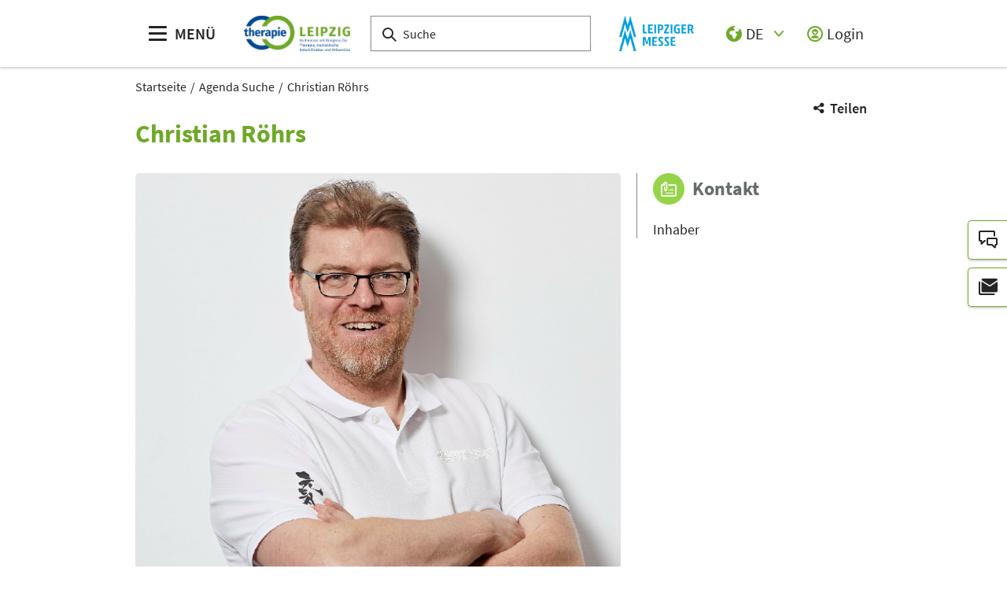

--- FILE ---
content_type: text/html;charset=UTF-8
request_url: https://www.therapie-leipzig.de/pco-sprecher/therapie-leipzig/5eff08bae271b97202124919
body_size: 8774
content:
<!DOCTYPE html>
<html lang="de">

<head>
	
	<script src="https://cdn.consentmanager.net/delivery/autoblocking/dbe3bc35aa9a.js"
        type="text/javascript"
        data-cmp-ab="1"
        data-cmp-host="c.delivery.consentmanager.net"
        data-cmp-cdn="cdn.consentmanager.net"
        data-cmp-codesrc="1">
</script>
	<title>Christian Röhrs | therapie LEIPZIG</title>
	<meta http-equiv="Content-Type" content="text/html; charset=UTF-8">
	<meta name="viewport" content="width=device-width, initial-scale=1.0">
	<link rel="canonical" href="https://www.therapie-leipzig.de/pco-sprecher/therapie-leipzig/5eff08bae271b97202124919">

	
		<link href="/pco-sprecher/therapie-leipzig/5eff08bae271b97202124919"
			  hreflang="de"
			  rel="alternate"/><link href="/pco-speaker/therapie-leipzig/5eff08bae271b97202124919"
			  hreflang="en"
			  rel="alternate"/>
	

	<link rel="shortcut icon" href="/files/therapie-leipzig/master/media/globale-medien/messe-logos/therapie-messen/tpl/favicon.ico">
	<link rel="icon" href="/files/therapie-leipzig/master/media/globale-medien/messe-logos/therapie-messen/tpl/favicon.ico">
	

	<meta name="description" content="therapie LEIPZIG - Christian Röhrs">
	
	<meta property="og:type" content="website">
	<meta property="og:site_name" content="therapie LEIPZIG">
	<meta property="og:url" content="https://www.therapie-leipzig.de/pco-sprecher/therapie-leipzig/5eff08bae271b97202124919">
	<meta property="og:title"
		  content="Christian Röhrs | therapie LEIPZIG">
	<meta property="og:description" content="therapie LEIPZIG - Christian Röhrs">
	<meta property="og:image" content="/files/therapie-leipzig/pco_person/64074176837dbbc847175fcb">

	
		
		<!-- Google Tag Manager -->
		<script data-cmp-vendor="c5762" type="text/plain" class="cmplazyload" >//<![CDATA[
		(function(w,d,s,l,i){w[l]=w[l]||[];w[l].push({'gtm.start':
		new Date().getTime(),event:'gtm.js'});var f=d.getElementsByTagName(s)[0],
		j=d.createElement(s),dl=l!='dataLayer'?'&l='+l:'';j.async=true;j.src=
		'https://www.googletagmanager.com/gtm.js?id='+i+dl;f.parentNode.insertBefore(j,f);
		})(window,document,'script','dataLayer',"GTM-W29VDMM");//]]>
		</script>
		<!-- End Google Tag Manager -->
	
	
	<script>//<![CDATA[
	document.config = {
		lang : "de",
		fairIdentifier: "therapie-leipzig",
		dateFormat : "DD.MM.YYYY",
		dateTimeFormat: "DD.MM.YYYY HH:mm",
		dateFormatWithoutYear: "DD.MM.",
		dateFormatMonthAndYear: "MM.YYYY",
		timeFormat: "HH:mm",
		timezone: "Europe\/Berlin",
		advertisement: {
			siteId : null,
			pageId : null,
			reviveServer: "ads.leipziger-messe.de",
			reviveId: "7f49af1dbe131360e69c0a4538bc668e",
			reviveZoneIds: [null,"120","117",null,null,null]
		},
		displayAgendaPersonsAsBadges : true,
        requiredRegistrationPlusOverlayFields: ["COMPANY"],
		trackingConfig: {"leadTrackingEnabled":true,"exportTypes":["LEAD","MAFO","COUPON"],"eventTypes":["DOWNLOAD_LINK_CLICKED","VCARD_DOWNLOADED","CONTENT_CONSUMED","WORKSHOP"]},
		
		
			savedItems: [],
		
		loginEnabled: true,
		loggedIn: false,
		loginUrl: "\/login?page=%2Fpco-sprecher%2Ftherapie-leipzig%2F5eff08bae271b97202124919",
        hallPlanUrl: "\/de\/besuchen\/aussteller-produkte\/hallenplan\/"
	}//]]>
	</script>


	
<link rel="preload" href="/files/assets/fonts/SourceSansPro-Light.ttf" type="font/ttf" as="font" crossorigin="anonymous">
<link rel="preload" href="/files/assets/fonts/SourceSansPro-Regular.ttf" type="font/ttf" as="font" crossorigin="anonymous">
<link rel="preload" href="/files/assets/fonts/SourceSansPro-SemiBold.ttf" type="font/ttf" as="font" crossorigin="anonymous">
<link rel="preload" href="/files/assets/fonts/SourceSansPro-Bold.ttf" type="font/ttf" as="font" crossorigin="anonymous">
<link rel="preload" href="/files/assets/fonts/lm_icons.ttf" type="font/ttf" as="font" crossorigin="anonymous">
<link rel="preload" href="/files/assets/fonts/lm_icons.woff" type="font/woff" as="font" crossorigin="anonymous">
<link rel="preload" href="/files/assets/fonts/lm_icons.eot" type="application/vnd.ms-fontobject" as="font" crossorigin="anonymous">


	<link rel="stylesheet" href="/files/assets/css/main.css" crossorigin="anonymous">
	
	<link type="text/css" rel="stylesheet" href="/files/assets/css/app.css" crossorigin="anonymous">
	
	
	
	<script src="/files/assets/js/app.js" defer></script>
	<script src="//ads.leipziger-messe.de/www/delivery/asyncjs.php"
			async></script>

	
</head>

<body class="page-layout--1col theme-therapiele">

		<noscript><iframe src="https//www.googletagmanager.com/ns.html?id=GTM-W29VDMM" height="0" width="0" style="display:none;visibility:hidden"></iframe></noscript>
	

<header class="header-accessible js-header-accessible">

	<!-- Main row -->
	

	<!-- Main row -->
	<div class="header-accessible__main-row">
		<div class="header__main-row__wrapper container">

			<div class="header-accessible__mobile-triggers">
				<button class="btn btn--unstyled js-navigation-accessible-open">
					<span class="visually-hidden">Menü öffnen</span>
					<i class="icon icon-navigation-menu"></i>
				</button>
				<button class="btn btn--unstyled js-search-bar-toggle-trigger">
					<span class="visually-hidden">Suche ein-/ausblenden</span>
					<i class="icon icon-search-alternate"></i>
				</button>
			</div>


			<!-- Desktop trigger -->
			<div class="header-accessible__main-menue--desktop">
				<button class="btn btn--unstyled js-navigation-accessible-open">
					<i class="icon icon-navigation-menu"></i>
					<span>
						MENÜ
					</span>
				</button>
			</div>

			<!-- Tablet trigger -->
			<div class="header-accessible__tablet-trigger">
				<div>
					<button class="btn btn--unstyled js-search-bar-toggle-trigger">
						<span class="visually-hidden">Suche ein-/ausblenden</span>
						<i class="icon icon-search-alternate"></i>
					</button>
					<span>
						SUCHE
					</span>
				</div>
			</div>
			<!-- / Tablet trigger -->

			<!-- Branding -->
			<div class="header-accessible__branding">
				<a href="/de/">
					<img src="/files/therapie-leipzig/master/media/globale-medien/messe-logos/therapie-messen/tpl/tpl-2025-signet-dt-blanco-rgb-neu-2.jpg" class="header-accessible__branding__img" />
				</a>
			</div>
			<!-- / Branding -->

			<!-- Search bar -->
			<form class="header-accessible__search-bar js-search-bar" action="/de/suche/">
				<div class="search-wrapper">
					<input class="input with-suggester" name="q" type="text" autocomplete="off"
						placeholder="Suche" title="Suchbegriff eingeben" />
						<i class="icon icon-search-alternate"></i>
						<span class="visually-hidden">Suche</span>
				</div>
			</form>
			<!-- / Search bar -->

			<!-- Parent branding -->
			<div class="header-accessible__branding header-accessible__branding--parent">
				<!-- Optional -->
				
					<a href="https://www.leipziger-messe.de" target="_blank" rel="noreferrer">
						<img src="/files/therapie-leipzig/master/media/globale-medien/messe-logos/logo-mobile-2.png"
							 alt="Logo der Leipziger Messe: Bildmarke Doppel-M" title="Logo der Leipziger Messe: Bildmarke Doppel-M"
							 class="header-accessible__branding__img header-accessible__branding__img--small" />
						<img src="/files/therapie-leipzig/master/media/globale-medien/messe-logos/logo-2.png" alt="Logo der Leipziger Messe: Doppel-M mit Text Leipziger Messe"
							 title="Logo der Leipziger Messe: Doppel-M mit Text Leipziger Messe" class="header-accessible__branding__img" />
					</a>
				
			</div>
			<!-- / Parent branding -->

			<!-- Action list -->
			<ul class="header-accessible__action-list header-accessible__action-list--desktop">
				<!-- Language Switch -->
				<li class="header__action-list__item">
					<label for="header-language" class="visually-hidden">Sprache</label>
					<select id="header-language" class="select header__language-select js-header-accessible-language-select">
						<option value="DE"
								data-href="/pco-sprecher/therapie-leipzig/5eff08bae271b97202124919" selected="selected">
							DE
						</option>
						<option value="EN"
								data-href="/pco-speaker/therapie-leipzig/5eff08bae271b97202124919">
							EN
						</option>
						
					</select>
				</li>
				
				<li class="header-accessible__action-list__item">
					<a href="/login?page=%2Fpco-sprecher%2Ftherapie-leipzig%2F5eff08bae271b97202124919" nofollow class="header-accessible__login-link link link--unstyled link--secondary" alt="login">
						<i class="icon icon-single-man-circle-alternate"></i>
						<span>Login</span>
					</a>
				</li>
				
			</ul>
		</div>
	</div>
	<!-- / Main row -->

	<!-- Sub Header (hide on down, show on up) -->
	
	<!-- / Sub Header -->




	<!-- Print row -->
	

	<div class="for-print">
		<div class="logo-branding">
			<img src="/files/therapie-leipzig/master/media/globale-medien/messe-logos/therapie-messen/tpl/tpl-2025-signet-dt-blanco-rgb-neu-2.jpg" class="header__branding__img" />
		</div>
		<div class="lm-logo">
			<img src="/files/therapie-leipzig/master/media/globale-medien/messe-logos/logo-2.png" alt="Logo der Leipziger Messe: Doppel-M mit Text Leipziger Messe"
				 title="Logo der Leipziger Messe: Doppel-M mit Text Leipziger Messe" class="header__branding__img" />
		</div>
	</div>



	<!-- Navigation -->
	
    <!-- Navigation -->
    <div class="navigation-overlay js-header-accessible-navigation">
        <div class="navigation-overlay__content">
            <div class="navigation-overlay__columns">
                <!-- LEVEL 1 -->
                <div class="navigation-overlay__level navigation-overlay__level--l1">
                    <button class="navigation-overlay__close-btn js-navigation-accessible-close">
                        <i class="icon icon-close"></i>
                    </button>
                    <!-- Branding Block -->
                    <div class="navigation-overlay__branding-block">
                        <div class="navigation-overlay__branding-block-logo">
                            <a href="/de/">
                                <img src="/files/therapie-leipzig/master/media/globale-medien/messe-logos/therapie-messen/tpl/tpl-2025-signet-dt-blanco-rgb-neu-2.jpg" class="navigation-overlay__branding__img" />
                            </a>
                        </div>
                        <div class="navigation-overlay__branding-block-date">
                            <span>
                                27. bis 29. Mai 2027
                            </span>
                        </div>
                    </div>
                    <!-- / Branding Block -->

                    <ul class="navigation-list">
                        <li>
                            <!-- Level Indication -->
                            <div class="navigation-overlay__heading">
                                Menü
                            </div>
                        </li>

                        <li
                                class="navigation-list__item"
                        >
                            
                                <a class="navigation-list__link navigation-list__link-toggle"
                                        data-target-el="l2-0" data-target-level="2">

                                        <span class="navigation-list__label">therapie Events</span>
                                        <i class="icon icon-arrow-right navigation-list__arrow"></i>
                                </a>
                            
                            
                        </li>

                        <li
                                class="navigation-list__item"
                        >
                            
                                <a class="navigation-list__link navigation-list__link-toggle"
                                        data-target-el="l2-1" data-target-level="2">

                                        <span class="navigation-list__label">Ausstellen</span>
                                        <i class="icon icon-arrow-right navigation-list__arrow"></i>
                                </a>
                            
                            
                        </li>

                        <li
                                class="navigation-list__item"
                        >
                            
                                <a class="navigation-list__link navigation-list__link-toggle"
                                        data-target-el="l2-2" data-target-level="2">

                                        <span class="navigation-list__label">Besuchen</span>
                                        <i class="icon icon-arrow-right navigation-list__arrow"></i>
                                </a>
                            
                            
                        </li>

                        <li
                                class="navigation-list__item"
                        >
                            
                                <a class="navigation-list__link navigation-list__link-toggle"
                                        data-target-el="l2-3" data-target-level="2">

                                        <span class="navigation-list__label">Programm 2025</span>
                                        <i class="icon icon-arrow-right navigation-list__arrow"></i>
                                </a>
                            
                            
                        </li>

                        <li
                                class="navigation-list__item"
                        >
                            
                                <a class="navigation-list__link navigation-list__link-toggle"
                                        data-target-el="l2-4" data-target-level="2">

                                        <span class="navigation-list__label">Medien</span>
                                        <i class="icon icon-arrow-right navigation-list__arrow"></i>
                                </a>
                            
                            
                        </li>
                        <!-- / Navigation L1 -->
                    </ul>

                    <!-- Action List -->
                    <ul class="navigation-list transparent-mobile">
                        <li class="navigation-list__item action-item">
                            <a href="#" class="navigation-list__link js-navigation-accessible-language-select">
                                <span class="navigation-list__label navigation-list__label--action-list">
                                    <i class="icon icon-earth-2"></i> Sprache
                                </span>
                            </a>
                            <div class="navigation-accessible-language-select--mobile">
                                <a href="/pco-sprecher/therapie-leipzig/5eff08bae271b97202124919">Deutsch</a><a href="/pco-speaker/therapie-leipzig/5eff08bae271b97202124919">Englisch</a>
                                
                            </div>
                        </li>
                        <li class="navigation-list__item action-item">
                            <a href="/login?page=%2Fpco-sprecher%2Ftherapie-leipzig%2F5eff08bae271b97202124919" class="navigation-list__link">
                              <span class="navigation-list__label navigation-list__label--action-list">
                                  <i class="icon icon-single-man-circle-alternate"></i> Login
                              </span>
                            </a>
                        </li>
                    </ul>
                    <!-- / Action List -->

                    <!-- Metalinks -->
                    <ul class="metalink-list">
                        <li class="metalink-list__item">
                            <a class="link link--unstyled metalink-list__link"
                               href="/de/news/">

                                
                                <i class="icon icon-arrow-corner-right-up"></i>

                                
                                <span class="metalink-list__label">News</span>
                            </a>
                        </li>
                        <li class="metalink-list__item">
                            <a class="link link--unstyled metalink-list__link"
                               href="/de/kontakt">

                                
                                <i class="icon icon-arrow-corner-right-up"></i>

                                
                                <span class="metalink-list__label">Kontakt</span>
                            </a>
                        </li>
                        <li class="metalink-list__item">
                            <a class="link link--unstyled metalink-list__link"
                               href="https://www.leipziger-messe.de/de/karriere/arbeiten-bei-der-leipziger-messe/"
                               target="_blank">

                                
                                <i class="icon icon-arrow-corner-right-up"></i>

                                
                                <span class="metalink-list__label">Karriere</span>
                            </a>
                        </li>

                    </ul>
                    <!-- / Metalinks -->

                </div>

                <!-- LEVEL 2 -->
                <div class="navigation-overlay__level navigation-overlay__level--l2">
                    <button class="navigation-overlay__close-btn js-navigation-accessible-close">
                        <i class="icon icon-close"></i>
                    </button>
                    <!-- Branding Block -->
                    <div class="navigation-overlay__branding-block">
                        <div class="navigation-overlay__branding-block-logo transparent-mobile">
                            <a href="/de/">
                                <img src="/files/therapie-leipzig/master/media/globale-medien/messe-logos/therapie-messen/tpl/tpl-2025-signet-dt-blanco-rgb-neu-2.jpg" class="navigation-overlay__branding__img" />
                            </a>
                        </div>
                        <div class="navigation-overlay__branding-block-date transparent-mobile">
                            <span>
                                27. bis 29. Mai 2027
                            </span>
                        </div>
                    </div>
                    <!-- / Branding Block -->

                    <div class="navigation-list">

                        <!-- Navigation L2 -->
                        <ul id="l2-0"
                            class="navigation-list navigation-list--l2 is-active">

                            <!-- Back button (mobile only) -->
                            <li>
                                <a href="#" class="navigation-overlay__back-btn transparent-mobile navigation-list__link-toggle"
                                   data-target-level="1" data-target-el="l1-0">
                                    <i class="icon icon-arrow-left"></i> Zurück
                                </a>
                            </li>

                            <!-- Level Indication (mobile only) -->
                            <li>
                                <div class="navigation-overlay__heading transparent-mobile">
                                    therapie Events
                                </div>
                            </li>

                            <li class="navigation-list__item"
                            >

                                

                                
                                    <a class="navigation-list__link" href="/de/therapie-events/events-im-ueberblick/">
                                        <span class="navigation-list__label">Events im Überblick</span>
                                    </a>
                                
                            </li>

                            <li class="navigation-list__item"
                            >

                                
                                    <a class="navigation-list__link navigation-list__link-toggle"
                                       data-target-el="l3-0-1" data-target-level="3">
                                        <span class="navigation-list__label">therapie LEIPZIG</span>
                                        <i class="icon icon-arrow-right navigation-list__arrow"></i>
                                    </a>
                                

                                
                            </li>

                            <li class="navigation-list__item"
                            >

                                

                                
                                    <a class="navigation-list__link" href="https://www.therapiemesse-hamburg.de/">
                                        <span class="navigation-list__label">therapie HAMBURG</span>
                                    </a>
                                
                            </li>

                            <li class="navigation-list__item"
                            >

                                

                                
                                    <a class="navigation-list__link" href="https://www.therapiemesse-duesseldorf.de/">
                                        <span class="navigation-list__label">therapie DÜSSELDORF</span>
                                    </a>
                                
                            </li>

                            <li class="navigation-list__item"
                            >

                                

                                
                                    <a class="navigation-list__link" href="https://www.therapiemesse-muenchen.de/">
                                        <span class="navigation-list__label">therapie MÜNCHEN</span>
                                    </a>
                                
                            </li>
                        </ul>
                        <ul id="l2-1"
                            class="navigation-list navigation-list--l2 is-active">

                            <!-- Back button (mobile only) -->
                            <li>
                                <a href="#" class="navigation-overlay__back-btn transparent-mobile navigation-list__link-toggle"
                                   data-target-level="1" data-target-el="l1-1">
                                    <i class="icon icon-arrow-left"></i> Zurück
                                </a>
                            </li>

                            <!-- Level Indication (mobile only) -->
                            <li>
                                <div class="navigation-overlay__heading transparent-mobile">
                                    Ausstellen
                                </div>
                            </li>

                            <li class="navigation-list__item"
                            >

                                

                                
                                    <a class="navigation-list__link" href="/de/ausstellen/ausstellerinformation/ausstellerinfo/">
                                        <span class="navigation-list__label">Ausstellerinformation</span>
                                    </a>
                                
                            </li>

                            <li class="navigation-list__item"
                            >

                                

                                
                                    <a class="navigation-list__link" href="/de/ausstellen/ausstellerinformation/zukunft-der-rehabilitation/">
                                        <span class="navigation-list__label">Moderne Rehabilitation</span>
                                    </a>
                                
                            </li>

                            <li class="navigation-list__item"
                            >

                                

                                
                                    <a class="navigation-list__link" href="/de/ausstellen/anreise-aufenthalt/">
                                        <span class="navigation-list__label">Anreise &amp; Aufenthalt</span>
                                    </a>
                                
                            </li>

                            <li class="navigation-list__item"
                            >

                                

                                
                                    <a class="navigation-list__link" href="/de/ausstellen/ausstellerinformation/partner/">
                                        <span class="navigation-list__label">Partner</span>
                                    </a>
                                
                            </li>
                        </ul>
                        <ul id="l2-2"
                            class="navigation-list navigation-list--l2 is-active">

                            <!-- Back button (mobile only) -->
                            <li>
                                <a href="#" class="navigation-overlay__back-btn transparent-mobile navigation-list__link-toggle"
                                   data-target-level="1" data-target-el="l1-2">
                                    <i class="icon icon-arrow-left"></i> Zurück
                                </a>
                            </li>

                            <!-- Level Indication (mobile only) -->
                            <li>
                                <div class="navigation-overlay__heading transparent-mobile">
                                    Besuchen
                                </div>
                            </li>

                            <li class="navigation-list__item"
                            >

                                

                                
                                    <a class="navigation-list__link" href="/de/besuchen/besucherinformation/">
                                        <span class="navigation-list__label">Besucherinformation</span>
                                    </a>
                                
                            </li>

                            <li class="navigation-list__item"
                            >

                                
                                    <a class="navigation-list__link navigation-list__link-toggle"
                                       data-target-el="l3-2-1" data-target-level="3">
                                        <span class="navigation-list__label">Aussteller &amp; Produkte 2025</span>
                                        <i class="icon icon-arrow-right navigation-list__arrow"></i>
                                    </a>
                                

                                
                            </li>

                            <li class="navigation-list__item"
                            >

                                
                                    <a class="navigation-list__link navigation-list__link-toggle"
                                       data-target-el="l3-2-2" data-target-level="3">
                                        <span class="navigation-list__label">Themengebiete 2025</span>
                                        <i class="icon icon-arrow-right navigation-list__arrow"></i>
                                    </a>
                                

                                
                            </li>

                            <li class="navigation-list__item"
                            >

                                

                                
                                    <a class="navigation-list__link" href="/de/besuchen/anreise-aufenthalt/">
                                        <span class="navigation-list__label">Anreise &amp; Aufenthalt</span>
                                    </a>
                                
                            </li>

                            <li class="navigation-list__item"
                            >

                                

                                
                                    <a class="navigation-list__link" href="/de/besuchen/besucherinformation/partner/">
                                        <span class="navigation-list__label">Partner</span>
                                    </a>
                                
                            </li>
                        </ul>
                        <ul id="l2-3"
                            class="navigation-list navigation-list--l2 is-active">

                            <!-- Back button (mobile only) -->
                            <li>
                                <a href="#" class="navigation-overlay__back-btn transparent-mobile navigation-list__link-toggle"
                                   data-target-level="1" data-target-el="l1-3">
                                    <i class="icon icon-arrow-left"></i> Zurück
                                </a>
                            </li>

                            <!-- Level Indication (mobile only) -->
                            <li>
                                <div class="navigation-overlay__heading transparent-mobile">
                                    Programm 2025
                                </div>
                            </li>

                            <li class="navigation-list__item"
                            >

                                

                                
                                    <a class="navigation-list__link" href="/de/programm/programm/">
                                        <span class="navigation-list__label">Programm 2025</span>
                                    </a>
                                
                            </li>

                            <li class="navigation-list__item"
                            >

                                
                                    <a class="navigation-list__link navigation-list__link-toggle"
                                       data-target-el="l3-3-1" data-target-level="3">
                                        <span class="navigation-list__label">Kongressprogramm 2025</span>
                                        <i class="icon icon-arrow-right navigation-list__arrow"></i>
                                    </a>
                                

                                
                            </li>

                            <li class="navigation-list__item"
                            >

                                

                                
                                    <a class="navigation-list__link" href="/de/besuchen/gesundheitscampus/1-deutscher-rehasport-kongress/">
                                        <span class="navigation-list__label">1. Deutscher Rehasport-Kongress</span>
                                    </a>
                                
                            </li>

                            <li class="navigation-list__item"
                            >

                                

                                
                                    <a class="navigation-list__link" href="/de/besuchen/gesundheitscampus/kurse-reha-und-gesundheitssport/">
                                        <span class="navigation-list__label">Kurse Reha- und Gesundheitssport</span>
                                    </a>
                                
                            </li>

                            <li class="navigation-list__item"
                            >

                                

                                
                                    <a class="navigation-list__link" href="/de/programm/zertifizierung/">
                                        <span class="navigation-list__label">Zertifizierung</span>
                                    </a>
                                
                            </li>
                        </ul>
                        <ul id="l2-4"
                            class="navigation-list navigation-list--l2 is-active">

                            <!-- Back button (mobile only) -->
                            <li>
                                <a href="#" class="navigation-overlay__back-btn transparent-mobile navigation-list__link-toggle"
                                   data-target-level="1" data-target-el="l1-4">
                                    <i class="icon icon-arrow-left"></i> Zurück
                                </a>
                            </li>

                            <!-- Level Indication (mobile only) -->
                            <li>
                                <div class="navigation-overlay__heading transparent-mobile">
                                    Medien
                                </div>
                            </li>

                            <li class="navigation-list__item"
                            >

                                

                                
                                    <a class="navigation-list__link" href="/de/medien/akkreditierung/">
                                        <span class="navigation-list__label">Akkreditierung</span>
                                    </a>
                                
                            </li>

                            <li class="navigation-list__item"
                            >

                                

                                
                                    <a class="navigation-list__link" href="/de/medien/multimedia/">
                                        <span class="navigation-list__label">Multimedia</span>
                                    </a>
                                
                            </li>

                            <li class="navigation-list__item"
                            >

                                

                                
                                    <a class="navigation-list__link" href="/de/medien/pressemitteilungen/pressemitteilungen-uebersicht">
                                        <span class="navigation-list__label">Pressemitteilungen</span>
                                    </a>
                                
                            </li>

                            <li class="navigation-list__item"
                            >

                                

                                
                                    <a class="navigation-list__link" href="/de/medien/news/index-2">
                                        <span class="navigation-list__label">News</span>
                                    </a>
                                
                            </li>

                            <li class="navigation-list__item"
                            >

                                

                                
                                    <a class="navigation-list__link" href="/de/medien/newsletter/">
                                        <span class="navigation-list__label">Newsletter</span>
                                    </a>
                                
                            </li>
                        </ul>
                        <!-- / Navigation L2 -->
                    </div>

                    <!-- News Element -->
                    
                    <!-- / News Element -->
                </div>


                <!-- LEVEL 3 -->
                <div class="navigation-overlay__level navigation-overlay__level--l3">
                    <button class="navigation-overlay__close-btn js-navigation-accessible-close">
                        <i class="icon icon-close"></i>
                    </button>
                    <!-- Branding Block -->
                    <div class="navigation-overlay__branding-block">
                        <div class="navigation-overlay__branding-block-logo transparent-mobile">
                            <a href="/de/">
                                <img src="/files/therapie-leipzig/master/media/globale-medien/messe-logos/therapie-messen/tpl/tpl-2025-signet-dt-blanco-rgb-neu-2.jpg" class="navigation-overlay__branding__img" />
                            </a>
                        </div>
                        <div class="navigation-overlay__branding-block-date transparent-mobile">
                            <span>
                                27. bis 29. Mai 2027
                            </span>
                        </div>
                    </div>
                    <!-- / Branding Block -->

                    <div class="navigation-list">
                        <!-- Navigation L3 -->
                        
                            
                                
                            
                                <ul id="l3-0-1"
                                    class="navigation-list navigation-list--l3 is-active">

                                    <!-- Back button (mobile only) -->
                                    <li>
                                        <a href="#" class="navigation-overlay__back-btn transparent-mobile navigation-list__link-toggle"
                                           data-target-level="2" data-target-el="l2-0">
                                            <i class="icon icon-arrow-left"></i> Zurück
                                        </a>
                                    </li>

                                    <!-- Level Indication (mobile only) -->
                                    <li>
                                        <div class="navigation-overlay__heading transparent-mobile">
                                            therapie LEIPZIG
                                        </div>
                                    </li>
                                    <!-- Third-level navigation items -->
                                    <li class="navigation-list__item">
                                        <a class="navigation-list__link" href="/de/therapie-events/therapie-leipzig/profil-ueberblick/">
                                            <span class="navigation-list__label">Profil &amp; Überblick</span>
                                        </a>
                                    </li>
                                    
                                </ul>
                            
                                
                            
                                
                            
                                
                            
                        
                            
                                
                            
                                
                            
                                
                            
                                
                            
                        
                            
                                
                            
                                <ul id="l3-2-1"
                                    class="navigation-list navigation-list--l3 is-active">

                                    <!-- Back button (mobile only) -->
                                    <li>
                                        <a href="#" class="navigation-overlay__back-btn transparent-mobile navigation-list__link-toggle"
                                           data-target-level="2" data-target-el="l2-2">
                                            <i class="icon icon-arrow-left"></i> Zurück
                                        </a>
                                    </li>

                                    <!-- Level Indication (mobile only) -->
                                    <li>
                                        <div class="navigation-overlay__heading transparent-mobile">
                                            Aussteller &amp; Produkte 2025
                                        </div>
                                    </li>
                                    <!-- Third-level navigation items -->
                                    <li class="navigation-list__item">
                                        <a class="navigation-list__link" href="/de/besuchen/aussteller-produkte/aussteller-produktverzeichnis/">
                                            <span class="navigation-list__label">Aussteller &amp; Produktverzeichnis 2025</span>
                                        </a>
                                    </li>
                                    <li class="navigation-list__item">
                                        <a class="navigation-list__link" href="/de/besuchen/aussteller-produkte/hallenplan/">
                                            <span class="navigation-list__label">Interaktiver Hallenplan 2025</span>
                                        </a>
                                    </li>
                                    <li class="navigation-list__item">
                                        <a class="navigation-list__link" href="/de/besuchen/aussteller-produkte/neuheiten/">
                                            <span class="navigation-list__label">Neuheiten 2025</span>
                                        </a>
                                    </li>
                                    <li class="navigation-list__item">
                                        <a class="navigation-list__link" href="/de/besuchen/themengebiete/start-up-area/">
                                            <span class="navigation-list__label">Start-up Area 2025</span>
                                        </a>
                                    </li>
                                </ul>
                            
                                <ul id="l3-2-2"
                                    class="navigation-list navigation-list--l3 is-active">

                                    <!-- Back button (mobile only) -->
                                    <li>
                                        <a href="#" class="navigation-overlay__back-btn transparent-mobile navigation-list__link-toggle"
                                           data-target-level="2" data-target-el="l2-2">
                                            <i class="icon icon-arrow-left"></i> Zurück
                                        </a>
                                    </li>

                                    <!-- Level Indication (mobile only) -->
                                    <li>
                                        <div class="navigation-overlay__heading transparent-mobile">
                                            Themengebiete 2025
                                        </div>
                                    </li>
                                    <!-- Third-level navigation items -->
                                    <li class="navigation-list__item">
                                        <a class="navigation-list__link" href="/de/besuchen/themengebiete/">
                                            <span class="navigation-list__label">Übersicht Themengebiete</span>
                                        </a>
                                    </li>
                                    <li class="navigation-list__item">
                                        <a class="navigation-list__link" href="/de/besuchen/gesundheitscampus/">
                                            <span class="navigation-list__label">Gesundheitscampus</span>
                                        </a>
                                    </li>
                                    <li class="navigation-list__item">
                                        <a class="navigation-list__link" href="/de/besuchen/moderne-rehabilitation/">
                                            <span class="navigation-list__label">Moderne Rehabilitation</span>
                                        </a>
                                    </li>
                                </ul>
                            
                                
                            
                                
                            
                        
                            
                                
                            
                                <ul id="l3-3-1"
                                    class="navigation-list navigation-list--l3 is-active">

                                    <!-- Back button (mobile only) -->
                                    <li>
                                        <a href="#" class="navigation-overlay__back-btn transparent-mobile navigation-list__link-toggle"
                                           data-target-level="2" data-target-el="l2-3">
                                            <i class="icon icon-arrow-left"></i> Zurück
                                        </a>
                                    </li>

                                    <!-- Level Indication (mobile only) -->
                                    <li>
                                        <div class="navigation-overlay__heading transparent-mobile">
                                            Kongressprogramm 2025
                                        </div>
                                    </li>
                                    <!-- Third-level navigation items -->
                                    <li class="navigation-list__item">
                                        <a class="navigation-list__link" href="/de/programm/kongressprogramm/">
                                            <span class="navigation-list__label">Übersicht Kongressprogramm</span>
                                        </a>
                                    </li>
                                    <li class="navigation-list__item">
                                        <a class="navigation-list__link" href="/de/programm/kongressprogramm/partner-parallelveranstaltungen/">
                                            <span class="navigation-list__label">Partner- &amp; Parallelveranstaltungen</span>
                                        </a>
                                    </li>
                                </ul>
                            
                                
                            
                                
                            
                                
                            
                        
                            
                                
                            
                                
                            
                                
                            
                                
                            
                                
                            
                        
                    </div>
                </div>

            </div>
        </div>
    </div>



</header>
<div class="container">
	<nav aria-label="breadcrumb">
		<ol class="breadcrumb">
			
	
		
		<li class="breadcrumb__item">
			<a href="/de/" title="Startseite" alt="Startseite">
				Startseite
			</a>
		</li>
	
	
		
	
		
		<li class="breadcrumb__item">
			<a href="/de/application/pco-session-sprecher-details" title="Agenda Suche" alt="Agenda Suche">
				Agenda Suche
			</a>
		</li>
	
	
		
	
		<li class="breadcrumb__item" aria-current="page">
			<a href="/pco-sprecher/therapie-leipzig/5eff08bae271b97202124919" alt="Christian Röhrs"
					title="Christian Röhrs">
					Christian Röhrs
			</a>
		</li>
		
	
	

	

	

		</ol>
	</nav>
</div>

	<ul class="side-bar">

		

		<li class="side-bar__item">
			<a href="/de/kontakt" class="link link--unstyled" alt="Kontakt"> 
				<i class="icon icon-conversation-chat-1-alternate"> </i>
				
				<span class="side-bar__item__label">Kontakt</span>
			</a>
		</li>

		<li class="side-bar__item">
			<a href="/de/newsletter" class="link link--unstyled" alt="Newsletter"> 
				<i class="icon icon-paginate-filter-mail"> </i>
				
				<span class="side-bar__item__label">Newsletter</span>
			</a>
		</li>
		
	</ul>

<button class="btn btn--secondary scroll-top-button js-scroll-top" title="Zum Seitenanfang">
	<span class="visually-hidden">Zum Seitenanfang</span> <i class="icon icon-arrow-up-1"></i>
</button>


<div class="container">
	<div class="sharing-dropdown js-sharing-dropdown">

	<button class="sharing-dropdown__trigger link link--icon link--static link--secondary js-sharing-dropdown-trigger">
		<i class="icon icon-share"></i>
		<span>Teilen</span>
	</button>

	<div class="sharing-dropdown__list" ><ul class="social-bar">
	<li class="social-bar__item">
		<a href="https://www.facebook.com/sharer/sharer.php?u=https%3A%2F%2Fwww.therapie-leipzig.de%2Fpco-sprecher%2Ftherapie-leipzig%2F5eff08bae271b97202124919"
				target="_blank" class="social-btn social-btn--facebook" rel="noreferrer" alt="facebook">
			<i class="icon icon-social-media-facebook-1"></i>
		</a>
	</li>
	<li class="social-bar__item">
		<a href="https://x.com/intent/post?url=https%3A%2F%2Fwww.therapie-leipzig.de%2Fpco-sprecher%2Ftherapie-leipzig%2F5eff08bae271b97202124919&amp;text=Christian%20R%C3%B6hrs"
				target="_blank" class="social-btn social-btn--x"
				rel="noreferrer" alt="x">
			<i class="icon social-btn-icon"></i>
		</a>
	</li>
	<li class="social-bar__item">
		<a href="http://pinterest.com/pin/create/button?url=https%3A%2F%2Fwww.therapie-leipzig.de%2Fpco-sprecher%2Ftherapie-leipzig%2F5eff08bae271b97202124919&amp;media=%2Ffiles%2Ftherapie-leipzig%2Fpco_person%2F64074176837dbbc847175fcb&amp;description=therapie%20LEIPZIG%20-%20Christian%20R%C3%B6hrs"
				target="_blank"
		   		rel="noreferrer"
		    	alt="pinterest"
		   		class="social-btn social-btn--pinterest">
			<i class="icon icon-social-pinterest"></i>
		</a>
	</li>
	<li class="social-bar__item">
		<a href="https://www.xing.com/social_plugins/share?url=https%3A%2F%2Fwww.therapie-leipzig.de%2Fpco-sprecher%2Ftherapie-leipzig%2F5eff08bae271b97202124919"
				target="_blank" class="social-btn social-btn--xing" rel="noreferrer" alt="xing">
			<i class="icon icon-social-media-xing"></i>
		</a>
	</li>
	<li class="social-bar__item">
		<a href="https://www.linkedin.com/cws/share?url=https%3A%2F%2Fwww.therapie-leipzig.de%2Fpco-sprecher%2Ftherapie-leipzig%2F5eff08bae271b97202124919"
		   target="_blank" class="social-btn social-btn--linkedin" rel="noreferrer" alt="linkedIn">
			<i class="icon icon icon-professional-network-linkedin"></i>
		</a>
	</li>
	<li class="social-bar__item">
		<a href="https://mastodon.social/share?textChristian%20R%C3%B6hrs&amp;url=https%3A%2F%2Fwww.therapie-leipzig.de%2Fpco-sprecher%2Ftherapie-leipzig%2F5eff08bae271b97202124919"
		   target="_blank" class="social-btn social-btn--mastodon" rel="noreferrer" alt="Mastodon">
			<i class="icon social-btn-icon"></i>
		</a>
	</li>
	<li class="social-bar__item">
		<a href="https://www.threads.net/intent/post?text=Christian%20R%C3%B6hrs&amp;url=https%3A%2F%2Fwww.therapie-leipzig.de%2Fpco-sprecher%2Ftherapie-leipzig%2F5eff08bae271b97202124919"
		   target="_blank" class="social-btn social-btn--threads" rel="noreferrer" alt="Threads">
			<i class="icon social-btn-icon"></i>
		</a>
	</li>
	<li class="social-bar__item">
		<a href="mailto:?subject=Christian%20R%C3%B6hrs&amp;body=therapie%20LEIPZIG%20-%20Christian%20R%C3%B6hrs%20https%3A%2F%2Fwww.therapie-leipzig.de%2Fpco-sprecher%2Ftherapie-leipzig%2F5eff08bae271b97202124919"
			target="_blank" class="social-btn social-btn--email" rel="noreferrer" alt="email">
			<i class="icon icon-paginate-filter-mail"></i>
		</a>
	</li>
	
	<li class="social-bar__item d-lg-none">
		<a href="whatsapp://send?text=Christian%20R%C3%B6hrs%20https%3A%2F%2Fwww.therapie-leipzig.de%2Fpco-sprecher%2Ftherapie-leipzig%2F5eff08bae271b97202124919"
				target="_blank" class="social-btn social-btn--whatsapp" rel="noreferrer" alt="whatsapp">
			<i class="icon icon-messaging-whatsapp"></i>
		</a>
	</li>
</ul>
</div>

</div>

	<div class="sticky-content">
		<div class="ad-container ad-container--top">
	<div class="ad-container__skyscraper">
		<ins data-revive-zoneid="117"
			 data-revive-id="7f49af1dbe131360e69c0a4538bc668e"></ins>
	</div>
</div>
	</div>

	<div class="ad-container ad-container--top">
	
	<div class="ad-container__full-size-banner ad-container__full-size-banner--mobile">
		<ins data-revive-zoneid="120"
			 data-revive-id="7f49af1dbe131360e69c0a4538bc668e"></ins>
	</div>
</div>


	<div class="main-content">
		<div class="main-content__col">

			

			

	
	
		
		<span id="anchor_148487"></span>
	

	
	
		
		<div class="speaker-page">
	<div class="page-headline">
		
			<h1> Christian Röhrs</h1>
		
		
	</div>

	<div class="main-content">
		<div class="main-content__col">
			<section class="main-section">
				<div class="row flow">
					<div class="col-12 col-lg-8 flow speaker-page__vita">
						
						<figure>
							<img class="image image--rounded" src="/files/therapie-leipzig/pco_person/64074176837dbbc847175fcb"/>
							
						</figure>
						<h2 class="section-headline">
							<i class="icon icon--circle icon-presentation-speaker" aria-label="Vita"></i>
							<span>Vita</span>
						</h2>
						
						<p>- Anstellung u.a. als Fachlehrer - OSP München<br />- Seit 1997 selbständig betreut er Profi – Snowboarder, Nationalkader Leichtathletik, Basketball und American Football<br />- Head Instructor Kinesiologisches Taping<br />- Gründer "IMPULS-REFLEX-METHODE<br />- Regeneration + Schlaf-Coach</p>
					</div>

					
					<div class="col-12 col-lg-4 speaker-page__contact">
						<div class="company-contact sticky-content">
							

    <h2 class="section-headline">
        <i class="icon icon--circle icon-office-business-card"></i>
        <span>Kontakt</span>
    </h2>

    
    
    
    <p>Inhaber</p>

    
    

    
    

    
    

    
    



						</div>
					</div>
				</div>
			</section>

			
			<section class="main-section card-list list-style">
				<h2>Programmpunkte</h2>
				<div class="card-list__items">
					
    
        <div class="card js-card">
            <div class="card__title-row">
                <div class="card__title-row__left">
                    <span>
                        09:00 -
                        12:00
                        Uhr
                    </span>
                    
                    <span>DO. 08. MAI</span>
                </div>
            </div>
            <div class="card__content-row flow">
                <div class="card__content-subheader">
                    <div class="card__content-subheader-left">
                        <div class="card__content-tags">
                            <span class="card__tag">Kongress therapie LEIPZIG</span>
                            
                        </div>
                        
                    </div>
                    <button class="card__action-button card__action-button--bookmark btn btn--unstyled"
                            data-bookmark-id="therapie-leipzig:pco_67408c3c5c7be9013201926a:de"
                            data-fair-id="therapie-leipzig"
                            tabindex="-1">
                        <i aria-label="Bookmark" class="icon icon-rating-star-alternate" tabindex="0"></i>
                    </button>
                </div>
                <div class="card__content-main">
                    <div class="card__content-main-text">
                        <div class="h3 card__title">
                            Kinesiologisches Taping (S-011)
                        </div>
                        <p class="card__subtitle">Tipps + Tricks im Umgang mit den bunten Pflastern</p>
                        <p class="card__teaser-text">Zutritt nur mit Kongressticket.
</p>
                        
                        <div class="card__authors">
                            <i class="icon icon-single-man-circle-alternate"></i>
                            <a href="/pco-sprecher/therapie-leipzig/5eff08bae271b97202124919" class="card__author-item">
                                 Christian Röhrs
                                ()
                            </a>
                        </div>
                        <div class="card__location">
                            <i aria-label="Pin" class="icon icon--circle icon-pin"></i>
                            <span href="PlaceDetails(name=Congress Center Leipzig  - Saal 2 (Ebene +1), filterType=Messegelände, hall=, booth=, city=, streetWithNr=, zipCode=, phone=null, fax=null, email=null, link=, coordinate=Coordinate(latitude=51.3979960235672, longitude=12.399385349461301), hallAndBoothInfo=null, websiteNotice=)" class="card__location-item">
                                Congress Center Leipzig  - Saal 2 (Ebene +1) 
                            </span>
                        </div>
                    </div>
                    
                </div>
                <div class="card__content-footer">
                    <div class="card__link-bar">
                        <a class="flex-placeholder"></a>
                        <a href="/pco/de/therapie-leipzig/67408c3c5c7be9013201926a" class="link link--secondary link--icon link--icon--right">
                            <span>Details</span>
                            <i class="icon icon-arrow-right"></i>
                        </a>
                    </div>
                </div>
            </div>
        </div>
        
    
    

    
        <div class="card js-card">
            <div class="card__title-row">
                <div class="card__title-row__left">
                    <span>
                        15:00 -
                        18:00
                        Uhr
                    </span>
                    
                    <span>DO. 08. MAI</span>
                </div>
            </div>
            <div class="card__content-row flow">
                <div class="card__content-subheader">
                    <div class="card__content-subheader-left">
                        <div class="card__content-tags">
                            <span class="card__tag">Kongress therapie LEIPZIG</span>
                            
                        </div>
                        
                    </div>
                    <button class="card__action-button card__action-button--bookmark btn btn--unstyled"
                            data-bookmark-id="therapie-leipzig:pco_67408d6f2e6f214dea0912fe:de"
                            data-fair-id="therapie-leipzig"
                            tabindex="-1">
                        <i aria-label="Bookmark" class="icon icon-rating-star-alternate" tabindex="0"></i>
                    </button>
                </div>
                <div class="card__content-main">
                    <div class="card__content-main-text">
                        <div class="h3 card__title">
                            Verletzt – was nun ? (S-028)
                        </div>
                        <p class="card__subtitle">Der Sportphysiotherapie-Workshop f&uuml;r klassisches Taping, funktionelle Verb&auml;nde und effektive Versorgung von Sportverletzungen.</p>
                        <p class="card__teaser-text">Zutritt nur mit Kongressticket.
</p>
                        
                        <div class="card__authors">
                            <i class="icon icon-single-man-circle-alternate"></i>
                            <a href="/pco-sprecher/therapie-leipzig/5eff08bae271b97202124919" class="card__author-item">
                                 Christian Röhrs
                                ()
                            </a>
                        </div>
                        <div class="card__location">
                            <i aria-label="Pin" class="icon icon--circle icon-pin"></i>
                            <span href="PlaceDetails(name=Congress Center Leipzig  - Saal 2 (Ebene +1), filterType=Messegelände, hall=, booth=, city=, streetWithNr=, zipCode=, phone=null, fax=null, email=null, link=, coordinate=Coordinate(latitude=51.3979960235672, longitude=12.399385349461301), hallAndBoothInfo=null, websiteNotice=)" class="card__location-item">
                                Congress Center Leipzig  - Saal 2 (Ebene +1) 
                            </span>
                        </div>
                    </div>
                    
                </div>
                <div class="card__content-footer">
                    <div class="card__link-bar">
                        <a class="flex-placeholder"></a>
                        <a href="/pco/de/therapie-leipzig/67408d6f2e6f214dea0912fe" class="link link--secondary link--icon link--icon--right">
                            <span>Details</span>
                            <i class="icon icon-arrow-right"></i>
                        </a>
                    </div>
                </div>
            </div>
        </div>
        
    
    

    
        <div class="card js-card">
            <div class="card__title-row">
                <div class="card__title-row__left">
                    <span>
                        10:45 -
                        12:15
                        Uhr
                    </span>
                    
                    <span>FR. 09. MAI</span>
                </div>
            </div>
            <div class="card__content-row flow">
                <div class="card__content-subheader">
                    <div class="card__content-subheader-left">
                        <div class="card__content-tags">
                            <span class="card__tag">Kongress therapie LEIPZIG</span>
                            
                        </div>
                        
                    </div>
                    <button class="card__action-button card__action-button--bookmark btn btn--unstyled"
                            data-bookmark-id="therapie-leipzig:pco_67484a25d974b7f1c9034dd5:de"
                            data-fair-id="therapie-leipzig"
                            tabindex="-1">
                        <i aria-label="Bookmark" class="icon icon-rating-star-alternate" tabindex="0"></i>
                    </button>
                </div>
                <div class="card__content-main">
                    <div class="card__content-main-text">
                        <div class="h3 card__title">
                            Impuls - Reflex - Methode (S-111)
                        </div>
                        <p class="card__subtitle">&bdquo;Der K&ouml;rper enth&auml;lt alles Wissen - man mu&szlig; nur die richtigen Fragen stellen!&ldquo;</p>
                        <p class="card__teaser-text">Zutritt nur mit Kongressticket.</p>
                        
                        <div class="card__authors">
                            <i class="icon icon-single-man-circle-alternate"></i>
                            <a href="/pco-sprecher/therapie-leipzig/5eff08bae271b97202124919" class="card__author-item">
                                 Christian Röhrs
                                ()
                            </a>
                        </div>
                        <div class="card__location">
                            <i aria-label="Pin" class="icon icon--circle icon-pin"></i>
                            <span href="PlaceDetails(name=Congress Center Leipzig  - Vortragsraum 10 (Ebene +2), filterType=Messegelände, hall=, booth=, city=, streetWithNr=, zipCode=, phone=null, fax=null, email=null, link=, coordinate=Coordinate(latitude=51.3979960235672, longitude=12.399385349461301), hallAndBoothInfo=null, websiteNotice=)" class="card__location-item">
                                Congress Center Leipzig  - Vortragsraum 10 (Ebene +2) 
                            </span>
                        </div>
                    </div>
                    
                </div>
                <div class="card__content-footer">
                    <div class="card__link-bar">
                        <a class="flex-placeholder"></a>
                        <a href="/pco/de/therapie-leipzig/67484a25d974b7f1c9034dd5" class="link link--secondary link--icon link--icon--right">
                            <span>Details</span>
                            <i class="icon icon-arrow-right"></i>
                        </a>
                    </div>
                </div>
            </div>
        </div>
        
    
    

				</div>
			</section>
			

		</div>
	</div>
</div>
	


		</div>
	</div>

</div>

<footer class="footer js-footer">

	
	
	<div class="footer__row">
		<div class="container">
			<div class="row">
				<!--  Newsletter  -->
				<div class="footer__newsletter footer__col col-12 col-lg-6">
					<div class="container">
						<div class="h3 footer__headline">
							NEWSLETTER
						</div>
						<p>Up-to-date bleiben mit unserem Newsletter</p>
						<a href="/de/newsletter" alt="zur Newsletter-Anmeldung"
							class="btn btn--secondary">
							zur Newsletter-Anmeldung
						</a>
					</div>
				</div>
				<!--  Social-Media  -->
				<div class="footer__social-media footer__col col-12 col-lg-6">
					<div class="container">
						<div class="h3 footer__headline">
							Folgen Sie uns
						</div>

						<ul class="social-bar">
							<li class="social-bar__item">
								<a href="https://www.linkedin.com/company/wir-sind-therapie/" alt="LinkedIn" target="_blank" class="social-btn social-btn--linkedin" rel="noreferrer">
									<!-- If custom social channel -->
									
									<!-- If NOT custom social channel and NOT TikTok -->
									<i class="icon icon-professional-network-linkedin"></i>
									<!-- If TikTok -->
									
								</a>
							</li>
							<li class="social-bar__item">
								<a href="https://www.facebook.com/wirsindtherapie" alt="Facebook" target="_blank" class="social-btn social-btn--facebook" rel="noreferrer">
									<!-- If custom social channel -->
									
									<!-- If NOT custom social channel and NOT TikTok -->
									<i class="icon icon-social-media-facebook-1"></i>
									<!-- If TikTok -->
									
								</a>
							</li>
							<li class="social-bar__item">
								<a href="https://www.instagram.com/wirsindtherapie/" alt="Instagram" target="_blank" class="social-btn social-btn--instagram" rel="noreferrer">
									<!-- If custom social channel -->
									
									<!-- If NOT custom social channel and NOT TikTok -->
									<i class="icon icon-social-instagram"></i>
									<!-- If TikTok -->
									
								</a>
							</li>
						</ul>
					</div>
				</div>
			</div>
		</div>
	</div>

	<!-- Links -->
	
	<!-- / Links -->

	<!--  Subfooter  -->
	<div class="sub-footer">
		<div class="container">
			<p>Leipziger Messe GmbH, Messe-Allee 1, 04356 Leipzig</p>
			<!--*/ Submarke / Subbrand */-->
			
			
			<!--*/ Legal Links */-->
			<ul class="sub-footer__link-list">
				<li class="sub-footer__link-list__item">
					<a href="/de/impressum">Impressum</a>
				</li>
				<li class="sub-footer__link-list__item">
					<a href="/de/datenschutz">Datenschutz</a>
				</li>
			</ul>
			<a href="javascript:window.print()" class="sub-footer__print-link link link--icon link--static link--secondary">
				<i class="icon icon-print-text"></i>
				<span>Seite drucken</span>
			</a>
			<div class="sub-footer__text">© Leipziger Messe 2024. Alle Rechte vorbehalten.</div>
		</div>
	</div>

</footer>

<div class="alert-wrapper">
	<div id="notifier-component"></div>
	
</div>

<script src="/files/assets/main.js"></script>
</body>
</html>


--- FILE ---
content_type: text/css
request_url: https://www.therapie-leipzig.de/files/assets/css/main.css
body_size: 83465
content:
/*!
 * Bootstrap Grid v5.3.3 (https://getbootstrap.com/)
 * Copyright 2011-2024 The Bootstrap Authors
 * Licensed under MIT (https://github.com/twbs/bootstrap/blob/main/LICENSE)
 */.container,.container-fluid,.container-xl,.container-lg{--bs-gutter-x: 1.5rem;--bs-gutter-y: 0;width:100%;padding-right:calc(var(--bs-gutter-x) * .5);padding-left:calc(var(--bs-gutter-x) * .5);margin-right:auto;margin-left:auto}@media(min-width: 960px){.container-lg,.container-md,.container{max-width:960px}}@media(min-width: 1536px){.container-xl,.container-lg,.container-md,.container{max-width:1240px}}:root{--bs-breakpoint-sm: 0;--bs-breakpoint-md: 768px;--bs-breakpoint-lg: 960px;--bs-breakpoint-xl: 1536px}.row{--bs-gutter-x: 20px;--bs-gutter-y: 0;display:flex;flex-wrap:wrap;margin-top:calc(-1 * var(--bs-gutter-y));margin-right:calc(-.5 * var(--bs-gutter-x));margin-left:calc(-.5 * var(--bs-gutter-x))}.row>*{box-sizing:border-box;flex-shrink:0;width:100%;max-width:100%;padding-right:calc(var(--bs-gutter-x) * .5);padding-left:calc(var(--bs-gutter-x) * .5);margin-top:var(--bs-gutter-y)}.col{flex:1 0 0%}.row-cols-auto>*{flex:0 0 auto;width:auto}.row-cols-1>*{flex:0 0 auto;width:100%}.row-cols-2>*{flex:0 0 auto;width:50%}.row-cols-3>*{flex:0 0 auto;width:33.33333333%}.row-cols-4>*{flex:0 0 auto;width:25%}.row-cols-5>*{flex:0 0 auto;width:20%}.row-cols-6>*{flex:0 0 auto;width:16.66666667%}.col-auto{flex:0 0 auto;width:auto}.col-1{flex:0 0 auto;width:8.33333333%}.col-2{flex:0 0 auto;width:16.66666667%}.col-3{flex:0 0 auto;width:25%}.col-4{flex:0 0 auto;width:33.33333333%}.col-5{flex:0 0 auto;width:41.66666667%}.col-6{flex:0 0 auto;width:50%}.col-7{flex:0 0 auto;width:58.33333333%}.col-8{flex:0 0 auto;width:66.66666667%}.col-9{flex:0 0 auto;width:75%}.col-10{flex:0 0 auto;width:83.33333333%}.col-11{flex:0 0 auto;width:91.66666667%}.col-12{flex:0 0 auto;width:100%}.offset-1{margin-left:8.33333333%}.offset-2{margin-left:16.66666667%}.offset-3{margin-left:25%}.offset-4{margin-left:33.33333333%}.offset-5{margin-left:41.66666667%}.offset-6{margin-left:50%}.offset-7{margin-left:58.33333333%}.offset-8{margin-left:66.66666667%}.offset-9{margin-left:75%}.offset-10{margin-left:83.33333333%}.offset-11{margin-left:91.66666667%}.g-0,.gx-0{--bs-gutter-x: 0}.g-0,.gy-0{--bs-gutter-y: 0}.g-1,.gx-1{--bs-gutter-x: 0.25rem}.g-1,.gy-1{--bs-gutter-y: 0.25rem}.g-2,.gx-2{--bs-gutter-x: 0.5rem}.g-2,.gy-2{--bs-gutter-y: 0.5rem}.g-3,.gx-3{--bs-gutter-x: 1rem}.g-3,.gy-3{--bs-gutter-y: 1rem}.g-4,.gx-4{--bs-gutter-x: 1.5rem}.g-4,.gy-4{--bs-gutter-y: 1.5rem}.g-5,.gx-5{--bs-gutter-x: 3rem}.g-5,.gy-5{--bs-gutter-y: 3rem}@media(min-width: 768px){.col-md{flex:1 0 0%}.row-cols-md-auto>*{flex:0 0 auto;width:auto}.row-cols-md-1>*{flex:0 0 auto;width:100%}.row-cols-md-2>*{flex:0 0 auto;width:50%}.row-cols-md-3>*{flex:0 0 auto;width:33.33333333%}.row-cols-md-4>*{flex:0 0 auto;width:25%}.row-cols-md-5>*{flex:0 0 auto;width:20%}.row-cols-md-6>*{flex:0 0 auto;width:16.66666667%}.col-md-auto{flex:0 0 auto;width:auto}.col-md-1{flex:0 0 auto;width:8.33333333%}.col-md-2{flex:0 0 auto;width:16.66666667%}.col-md-3{flex:0 0 auto;width:25%}.col-md-4{flex:0 0 auto;width:33.33333333%}.col-md-5{flex:0 0 auto;width:41.66666667%}.col-md-6{flex:0 0 auto;width:50%}.col-md-7{flex:0 0 auto;width:58.33333333%}.col-md-8{flex:0 0 auto;width:66.66666667%}.col-md-9{flex:0 0 auto;width:75%}.col-md-10{flex:0 0 auto;width:83.33333333%}.col-md-11{flex:0 0 auto;width:91.66666667%}.col-md-12{flex:0 0 auto;width:100%}.offset-md-0{margin-left:0}.offset-md-1{margin-left:8.33333333%}.offset-md-2{margin-left:16.66666667%}.offset-md-3{margin-left:25%}.offset-md-4{margin-left:33.33333333%}.offset-md-5{margin-left:41.66666667%}.offset-md-6{margin-left:50%}.offset-md-7{margin-left:58.33333333%}.offset-md-8{margin-left:66.66666667%}.offset-md-9{margin-left:75%}.offset-md-10{margin-left:83.33333333%}.offset-md-11{margin-left:91.66666667%}.g-md-0,.gx-md-0{--bs-gutter-x: 0}.g-md-0,.gy-md-0{--bs-gutter-y: 0}.g-md-1,.gx-md-1{--bs-gutter-x: 0.25rem}.g-md-1,.gy-md-1{--bs-gutter-y: 0.25rem}.g-md-2,.gx-md-2{--bs-gutter-x: 0.5rem}.g-md-2,.gy-md-2{--bs-gutter-y: 0.5rem}.g-md-3,.gx-md-3{--bs-gutter-x: 1rem}.g-md-3,.gy-md-3{--bs-gutter-y: 1rem}.g-md-4,.gx-md-4{--bs-gutter-x: 1.5rem}.g-md-4,.gy-md-4{--bs-gutter-y: 1.5rem}.g-md-5,.gx-md-5{--bs-gutter-x: 3rem}.g-md-5,.gy-md-5{--bs-gutter-y: 3rem}}@media(min-width: 960px){.col-lg{flex:1 0 0%}.row-cols-lg-auto>*{flex:0 0 auto;width:auto}.row-cols-lg-1>*{flex:0 0 auto;width:100%}.row-cols-lg-2>*{flex:0 0 auto;width:50%}.row-cols-lg-3>*{flex:0 0 auto;width:33.33333333%}.row-cols-lg-4>*{flex:0 0 auto;width:25%}.row-cols-lg-5>*{flex:0 0 auto;width:20%}.row-cols-lg-6>*{flex:0 0 auto;width:16.66666667%}.col-lg-auto{flex:0 0 auto;width:auto}.col-lg-1{flex:0 0 auto;width:8.33333333%}.col-lg-2{flex:0 0 auto;width:16.66666667%}.col-lg-3{flex:0 0 auto;width:25%}.col-lg-4{flex:0 0 auto;width:33.33333333%}.col-lg-5{flex:0 0 auto;width:41.66666667%}.col-lg-6{flex:0 0 auto;width:50%}.col-lg-7{flex:0 0 auto;width:58.33333333%}.col-lg-8{flex:0 0 auto;width:66.66666667%}.col-lg-9{flex:0 0 auto;width:75%}.col-lg-10{flex:0 0 auto;width:83.33333333%}.col-lg-11{flex:0 0 auto;width:91.66666667%}.col-lg-12{flex:0 0 auto;width:100%}.offset-lg-0{margin-left:0}.offset-lg-1{margin-left:8.33333333%}.offset-lg-2{margin-left:16.66666667%}.offset-lg-3{margin-left:25%}.offset-lg-4{margin-left:33.33333333%}.offset-lg-5{margin-left:41.66666667%}.offset-lg-6{margin-left:50%}.offset-lg-7{margin-left:58.33333333%}.offset-lg-8{margin-left:66.66666667%}.offset-lg-9{margin-left:75%}.offset-lg-10{margin-left:83.33333333%}.offset-lg-11{margin-left:91.66666667%}.g-lg-0,.gx-lg-0{--bs-gutter-x: 0}.g-lg-0,.gy-lg-0{--bs-gutter-y: 0}.g-lg-1,.gx-lg-1{--bs-gutter-x: 0.25rem}.g-lg-1,.gy-lg-1{--bs-gutter-y: 0.25rem}.g-lg-2,.gx-lg-2{--bs-gutter-x: 0.5rem}.g-lg-2,.gy-lg-2{--bs-gutter-y: 0.5rem}.g-lg-3,.gx-lg-3{--bs-gutter-x: 1rem}.g-lg-3,.gy-lg-3{--bs-gutter-y: 1rem}.g-lg-4,.gx-lg-4{--bs-gutter-x: 1.5rem}.g-lg-4,.gy-lg-4{--bs-gutter-y: 1.5rem}.g-lg-5,.gx-lg-5{--bs-gutter-x: 3rem}.g-lg-5,.gy-lg-5{--bs-gutter-y: 3rem}}@media(min-width: 1536px){.col-xl{flex:1 0 0%}.row-cols-xl-auto>*{flex:0 0 auto;width:auto}.row-cols-xl-1>*{flex:0 0 auto;width:100%}.row-cols-xl-2>*{flex:0 0 auto;width:50%}.row-cols-xl-3>*{flex:0 0 auto;width:33.33333333%}.row-cols-xl-4>*{flex:0 0 auto;width:25%}.row-cols-xl-5>*{flex:0 0 auto;width:20%}.row-cols-xl-6>*{flex:0 0 auto;width:16.66666667%}.col-xl-auto{flex:0 0 auto;width:auto}.col-xl-1{flex:0 0 auto;width:8.33333333%}.col-xl-2{flex:0 0 auto;width:16.66666667%}.col-xl-3{flex:0 0 auto;width:25%}.col-xl-4{flex:0 0 auto;width:33.33333333%}.col-xl-5{flex:0 0 auto;width:41.66666667%}.col-xl-6{flex:0 0 auto;width:50%}.col-xl-7{flex:0 0 auto;width:58.33333333%}.col-xl-8{flex:0 0 auto;width:66.66666667%}.col-xl-9{flex:0 0 auto;width:75%}.col-xl-10{flex:0 0 auto;width:83.33333333%}.col-xl-11{flex:0 0 auto;width:91.66666667%}.col-xl-12{flex:0 0 auto;width:100%}.offset-xl-0{margin-left:0}.offset-xl-1{margin-left:8.33333333%}.offset-xl-2{margin-left:16.66666667%}.offset-xl-3{margin-left:25%}.offset-xl-4{margin-left:33.33333333%}.offset-xl-5{margin-left:41.66666667%}.offset-xl-6{margin-left:50%}.offset-xl-7{margin-left:58.33333333%}.offset-xl-8{margin-left:66.66666667%}.offset-xl-9{margin-left:75%}.offset-xl-10{margin-left:83.33333333%}.offset-xl-11{margin-left:91.66666667%}.g-xl-0,.gx-xl-0{--bs-gutter-x: 0}.g-xl-0,.gy-xl-0{--bs-gutter-y: 0}.g-xl-1,.gx-xl-1{--bs-gutter-x: 0.25rem}.g-xl-1,.gy-xl-1{--bs-gutter-y: 0.25rem}.g-xl-2,.gx-xl-2{--bs-gutter-x: 0.5rem}.g-xl-2,.gy-xl-2{--bs-gutter-y: 0.5rem}.g-xl-3,.gx-xl-3{--bs-gutter-x: 1rem}.g-xl-3,.gy-xl-3{--bs-gutter-y: 1rem}.g-xl-4,.gx-xl-4{--bs-gutter-x: 1.5rem}.g-xl-4,.gy-xl-4{--bs-gutter-y: 1.5rem}.g-xl-5,.gx-xl-5{--bs-gutter-x: 3rem}.g-xl-5,.gy-xl-5{--bs-gutter-y: 3rem}}.d-inline{display:inline !important}.d-inline-block{display:inline-block !important}.d-block{display:block !important}.d-grid{display:grid !important}.d-inline-grid{display:inline-grid !important}.d-table{display:table !important}.d-table-row{display:table-row !important}.d-table-cell{display:table-cell !important}.d-flex{display:flex !important}.d-inline-flex{display:inline-flex !important}.d-none{display:none !important}.flex-fill{flex:1 1 auto !important}.flex-row{flex-direction:row !important}.flex-column{flex-direction:column !important}.flex-row-reverse{flex-direction:row-reverse !important}.flex-column-reverse{flex-direction:column-reverse !important}.flex-grow-0{flex-grow:0 !important}.flex-grow-1{flex-grow:1 !important}.flex-shrink-0{flex-shrink:0 !important}.flex-shrink-1{flex-shrink:1 !important}.flex-wrap{flex-wrap:wrap !important}.flex-nowrap{flex-wrap:nowrap !important}.flex-wrap-reverse{flex-wrap:wrap-reverse !important}.justify-content-start{justify-content:flex-start !important}.justify-content-end{justify-content:flex-end !important}.justify-content-center{justify-content:center !important}.justify-content-between{justify-content:space-between !important}.justify-content-around{justify-content:space-around !important}.justify-content-evenly{justify-content:space-evenly !important}.align-items-start{align-items:flex-start !important}.align-items-end{align-items:flex-end !important}.align-items-center{align-items:center !important}.align-items-baseline{align-items:baseline !important}.align-items-stretch{align-items:stretch !important}.align-content-start{align-content:flex-start !important}.align-content-end{align-content:flex-end !important}.align-content-center{align-content:center !important}.align-content-between{align-content:space-between !important}.align-content-around{align-content:space-around !important}.align-content-stretch{align-content:stretch !important}.align-self-auto{align-self:auto !important}.align-self-start{align-self:flex-start !important}.align-self-end{align-self:flex-end !important}.align-self-center{align-self:center !important}.align-self-baseline{align-self:baseline !important}.align-self-stretch{align-self:stretch !important}.order-first{order:-1 !important}.order-0{order:0 !important}.order-1{order:1 !important}.order-2{order:2 !important}.order-3{order:3 !important}.order-4{order:4 !important}.order-5{order:5 !important}.order-last{order:6 !important}.m-0{margin:0 !important}.m-1{margin:.25rem !important}.m-2{margin:.5rem !important}.m-3{margin:1rem !important}.m-4{margin:1.5rem !important}.m-5{margin:3rem !important}.m-auto{margin:auto !important}.mx-0{margin-right:0 !important;margin-left:0 !important}.mx-1{margin-right:.25rem !important;margin-left:.25rem !important}.mx-2{margin-right:.5rem !important;margin-left:.5rem !important}.mx-3{margin-right:1rem !important;margin-left:1rem !important}.mx-4{margin-right:1.5rem !important;margin-left:1.5rem !important}.mx-5{margin-right:3rem !important;margin-left:3rem !important}.mx-auto{margin-right:auto !important;margin-left:auto !important}.my-0{margin-top:0 !important;margin-bottom:0 !important}.my-1{margin-top:.25rem !important;margin-bottom:.25rem !important}.my-2{margin-top:.5rem !important;margin-bottom:.5rem !important}.my-3{margin-top:1rem !important;margin-bottom:1rem !important}.my-4{margin-top:1.5rem !important;margin-bottom:1.5rem !important}.my-5{margin-top:3rem !important;margin-bottom:3rem !important}.my-auto{margin-top:auto !important;margin-bottom:auto !important}.mt-0{margin-top:0 !important}.mt-1{margin-top:.25rem !important}.mt-2{margin-top:.5rem !important}.mt-3{margin-top:1rem !important}.mt-4{margin-top:1.5rem !important}.mt-5{margin-top:3rem !important}.mt-auto{margin-top:auto !important}.me-0{margin-right:0 !important}.me-1{margin-right:.25rem !important}.me-2{margin-right:.5rem !important}.me-3{margin-right:1rem !important}.me-4{margin-right:1.5rem !important}.me-5{margin-right:3rem !important}.me-auto{margin-right:auto !important}.mb-0{margin-bottom:0 !important}.mb-1{margin-bottom:.25rem !important}.mb-2{margin-bottom:.5rem !important}.mb-3{margin-bottom:1rem !important}.mb-4{margin-bottom:1.5rem !important}.mb-5{margin-bottom:3rem !important}.mb-auto{margin-bottom:auto !important}.ms-0{margin-left:0 !important}.ms-1{margin-left:.25rem !important}.ms-2{margin-left:.5rem !important}.ms-3{margin-left:1rem !important}.ms-4{margin-left:1.5rem !important}.ms-5{margin-left:3rem !important}.ms-auto{margin-left:auto !important}.p-0{padding:0 !important}.p-1{padding:.25rem !important}.p-2{padding:.5rem !important}.p-3{padding:1rem !important}.p-4{padding:1.5rem !important}.p-5{padding:3rem !important}.px-0{padding-right:0 !important;padding-left:0 !important}.px-1{padding-right:.25rem !important;padding-left:.25rem !important}.px-2{padding-right:.5rem !important;padding-left:.5rem !important}.px-3{padding-right:1rem !important;padding-left:1rem !important}.px-4{padding-right:1.5rem !important;padding-left:1.5rem !important}.px-5{padding-right:3rem !important;padding-left:3rem !important}.py-0{padding-top:0 !important;padding-bottom:0 !important}.py-1{padding-top:.25rem !important;padding-bottom:.25rem !important}.py-2{padding-top:.5rem !important;padding-bottom:.5rem !important}.py-3{padding-top:1rem !important;padding-bottom:1rem !important}.py-4{padding-top:1.5rem !important;padding-bottom:1.5rem !important}.py-5{padding-top:3rem !important;padding-bottom:3rem !important}.pt-0{padding-top:0 !important}.pt-1{padding-top:.25rem !important}.pt-2{padding-top:.5rem !important}.pt-3{padding-top:1rem !important}.pt-4{padding-top:1.5rem !important}.pt-5{padding-top:3rem !important}.pe-0{padding-right:0 !important}.pe-1{padding-right:.25rem !important}.pe-2{padding-right:.5rem !important}.pe-3{padding-right:1rem !important}.pe-4{padding-right:1.5rem !important}.pe-5{padding-right:3rem !important}.pb-0{padding-bottom:0 !important}.pb-1{padding-bottom:.25rem !important}.pb-2{padding-bottom:.5rem !important}.pb-3{padding-bottom:1rem !important}.pb-4{padding-bottom:1.5rem !important}.pb-5{padding-bottom:3rem !important}.ps-0{padding-left:0 !important}.ps-1{padding-left:.25rem !important}.ps-2{padding-left:.5rem !important}.ps-3{padding-left:1rem !important}.ps-4{padding-left:1.5rem !important}.ps-5{padding-left:3rem !important}@media(min-width: 768px){.d-md-inline{display:inline !important}.d-md-inline-block{display:inline-block !important}.d-md-block{display:block !important}.d-md-grid{display:grid !important}.d-md-inline-grid{display:inline-grid !important}.d-md-table{display:table !important}.d-md-table-row{display:table-row !important}.d-md-table-cell{display:table-cell !important}.d-md-flex{display:flex !important}.d-md-inline-flex{display:inline-flex !important}.d-md-none{display:none !important}.flex-md-fill{flex:1 1 auto !important}.flex-md-row{flex-direction:row !important}.flex-md-column{flex-direction:column !important}.flex-md-row-reverse{flex-direction:row-reverse !important}.flex-md-column-reverse{flex-direction:column-reverse !important}.flex-md-grow-0{flex-grow:0 !important}.flex-md-grow-1{flex-grow:1 !important}.flex-md-shrink-0{flex-shrink:0 !important}.flex-md-shrink-1{flex-shrink:1 !important}.flex-md-wrap{flex-wrap:wrap !important}.flex-md-nowrap{flex-wrap:nowrap !important}.flex-md-wrap-reverse{flex-wrap:wrap-reverse !important}.justify-content-md-start{justify-content:flex-start !important}.justify-content-md-end{justify-content:flex-end !important}.justify-content-md-center{justify-content:center !important}.justify-content-md-between{justify-content:space-between !important}.justify-content-md-around{justify-content:space-around !important}.justify-content-md-evenly{justify-content:space-evenly !important}.align-items-md-start{align-items:flex-start !important}.align-items-md-end{align-items:flex-end !important}.align-items-md-center{align-items:center !important}.align-items-md-baseline{align-items:baseline !important}.align-items-md-stretch{align-items:stretch !important}.align-content-md-start{align-content:flex-start !important}.align-content-md-end{align-content:flex-end !important}.align-content-md-center{align-content:center !important}.align-content-md-between{align-content:space-between !important}.align-content-md-around{align-content:space-around !important}.align-content-md-stretch{align-content:stretch !important}.align-self-md-auto{align-self:auto !important}.align-self-md-start{align-self:flex-start !important}.align-self-md-end{align-self:flex-end !important}.align-self-md-center{align-self:center !important}.align-self-md-baseline{align-self:baseline !important}.align-self-md-stretch{align-self:stretch !important}.order-md-first{order:-1 !important}.order-md-0{order:0 !important}.order-md-1{order:1 !important}.order-md-2{order:2 !important}.order-md-3{order:3 !important}.order-md-4{order:4 !important}.order-md-5{order:5 !important}.order-md-last{order:6 !important}.m-md-0{margin:0 !important}.m-md-1{margin:.25rem !important}.m-md-2{margin:.5rem !important}.m-md-3{margin:1rem !important}.m-md-4{margin:1.5rem !important}.m-md-5{margin:3rem !important}.m-md-auto{margin:auto !important}.mx-md-0{margin-right:0 !important;margin-left:0 !important}.mx-md-1{margin-right:.25rem !important;margin-left:.25rem !important}.mx-md-2{margin-right:.5rem !important;margin-left:.5rem !important}.mx-md-3{margin-right:1rem !important;margin-left:1rem !important}.mx-md-4{margin-right:1.5rem !important;margin-left:1.5rem !important}.mx-md-5{margin-right:3rem !important;margin-left:3rem !important}.mx-md-auto{margin-right:auto !important;margin-left:auto !important}.my-md-0{margin-top:0 !important;margin-bottom:0 !important}.my-md-1{margin-top:.25rem !important;margin-bottom:.25rem !important}.my-md-2{margin-top:.5rem !important;margin-bottom:.5rem !important}.my-md-3{margin-top:1rem !important;margin-bottom:1rem !important}.my-md-4{margin-top:1.5rem !important;margin-bottom:1.5rem !important}.my-md-5{margin-top:3rem !important;margin-bottom:3rem !important}.my-md-auto{margin-top:auto !important;margin-bottom:auto !important}.mt-md-0{margin-top:0 !important}.mt-md-1{margin-top:.25rem !important}.mt-md-2{margin-top:.5rem !important}.mt-md-3{margin-top:1rem !important}.mt-md-4{margin-top:1.5rem !important}.mt-md-5{margin-top:3rem !important}.mt-md-auto{margin-top:auto !important}.me-md-0{margin-right:0 !important}.me-md-1{margin-right:.25rem !important}.me-md-2{margin-right:.5rem !important}.me-md-3{margin-right:1rem !important}.me-md-4{margin-right:1.5rem !important}.me-md-5{margin-right:3rem !important}.me-md-auto{margin-right:auto !important}.mb-md-0{margin-bottom:0 !important}.mb-md-1{margin-bottom:.25rem !important}.mb-md-2{margin-bottom:.5rem !important}.mb-md-3{margin-bottom:1rem !important}.mb-md-4{margin-bottom:1.5rem !important}.mb-md-5{margin-bottom:3rem !important}.mb-md-auto{margin-bottom:auto !important}.ms-md-0{margin-left:0 !important}.ms-md-1{margin-left:.25rem !important}.ms-md-2{margin-left:.5rem !important}.ms-md-3{margin-left:1rem !important}.ms-md-4{margin-left:1.5rem !important}.ms-md-5{margin-left:3rem !important}.ms-md-auto{margin-left:auto !important}.p-md-0{padding:0 !important}.p-md-1{padding:.25rem !important}.p-md-2{padding:.5rem !important}.p-md-3{padding:1rem !important}.p-md-4{padding:1.5rem !important}.p-md-5{padding:3rem !important}.px-md-0{padding-right:0 !important;padding-left:0 !important}.px-md-1{padding-right:.25rem !important;padding-left:.25rem !important}.px-md-2{padding-right:.5rem !important;padding-left:.5rem !important}.px-md-3{padding-right:1rem !important;padding-left:1rem !important}.px-md-4{padding-right:1.5rem !important;padding-left:1.5rem !important}.px-md-5{padding-right:3rem !important;padding-left:3rem !important}.py-md-0{padding-top:0 !important;padding-bottom:0 !important}.py-md-1{padding-top:.25rem !important;padding-bottom:.25rem !important}.py-md-2{padding-top:.5rem !important;padding-bottom:.5rem !important}.py-md-3{padding-top:1rem !important;padding-bottom:1rem !important}.py-md-4{padding-top:1.5rem !important;padding-bottom:1.5rem !important}.py-md-5{padding-top:3rem !important;padding-bottom:3rem !important}.pt-md-0{padding-top:0 !important}.pt-md-1{padding-top:.25rem !important}.pt-md-2{padding-top:.5rem !important}.pt-md-3{padding-top:1rem !important}.pt-md-4{padding-top:1.5rem !important}.pt-md-5{padding-top:3rem !important}.pe-md-0{padding-right:0 !important}.pe-md-1{padding-right:.25rem !important}.pe-md-2{padding-right:.5rem !important}.pe-md-3{padding-right:1rem !important}.pe-md-4{padding-right:1.5rem !important}.pe-md-5{padding-right:3rem !important}.pb-md-0{padding-bottom:0 !important}.pb-md-1{padding-bottom:.25rem !important}.pb-md-2{padding-bottom:.5rem !important}.pb-md-3{padding-bottom:1rem !important}.pb-md-4{padding-bottom:1.5rem !important}.pb-md-5{padding-bottom:3rem !important}.ps-md-0{padding-left:0 !important}.ps-md-1{padding-left:.25rem !important}.ps-md-2{padding-left:.5rem !important}.ps-md-3{padding-left:1rem !important}.ps-md-4{padding-left:1.5rem !important}.ps-md-5{padding-left:3rem !important}}@media(min-width: 960px){.d-lg-inline{display:inline !important}.d-lg-inline-block{display:inline-block !important}.d-lg-block{display:block !important}.d-lg-grid{display:grid !important}.d-lg-inline-grid{display:inline-grid !important}.d-lg-table{display:table !important}.d-lg-table-row{display:table-row !important}.d-lg-table-cell{display:table-cell !important}.d-lg-flex{display:flex !important}.d-lg-inline-flex{display:inline-flex !important}.d-lg-none{display:none !important}.flex-lg-fill{flex:1 1 auto !important}.flex-lg-row{flex-direction:row !important}.flex-lg-column{flex-direction:column !important}.flex-lg-row-reverse{flex-direction:row-reverse !important}.flex-lg-column-reverse{flex-direction:column-reverse !important}.flex-lg-grow-0{flex-grow:0 !important}.flex-lg-grow-1{flex-grow:1 !important}.flex-lg-shrink-0{flex-shrink:0 !important}.flex-lg-shrink-1{flex-shrink:1 !important}.flex-lg-wrap{flex-wrap:wrap !important}.flex-lg-nowrap{flex-wrap:nowrap !important}.flex-lg-wrap-reverse{flex-wrap:wrap-reverse !important}.justify-content-lg-start{justify-content:flex-start !important}.justify-content-lg-end{justify-content:flex-end !important}.justify-content-lg-center{justify-content:center !important}.justify-content-lg-between{justify-content:space-between !important}.justify-content-lg-around{justify-content:space-around !important}.justify-content-lg-evenly{justify-content:space-evenly !important}.align-items-lg-start{align-items:flex-start !important}.align-items-lg-end{align-items:flex-end !important}.align-items-lg-center{align-items:center !important}.align-items-lg-baseline{align-items:baseline !important}.align-items-lg-stretch{align-items:stretch !important}.align-content-lg-start{align-content:flex-start !important}.align-content-lg-end{align-content:flex-end !important}.align-content-lg-center{align-content:center !important}.align-content-lg-between{align-content:space-between !important}.align-content-lg-around{align-content:space-around !important}.align-content-lg-stretch{align-content:stretch !important}.align-self-lg-auto{align-self:auto !important}.align-self-lg-start{align-self:flex-start !important}.align-self-lg-end{align-self:flex-end !important}.align-self-lg-center{align-self:center !important}.align-self-lg-baseline{align-self:baseline !important}.align-self-lg-stretch{align-self:stretch !important}.order-lg-first{order:-1 !important}.order-lg-0{order:0 !important}.order-lg-1{order:1 !important}.order-lg-2{order:2 !important}.order-lg-3{order:3 !important}.order-lg-4{order:4 !important}.order-lg-5{order:5 !important}.order-lg-last{order:6 !important}.m-lg-0{margin:0 !important}.m-lg-1{margin:.25rem !important}.m-lg-2{margin:.5rem !important}.m-lg-3{margin:1rem !important}.m-lg-4{margin:1.5rem !important}.m-lg-5{margin:3rem !important}.m-lg-auto{margin:auto !important}.mx-lg-0{margin-right:0 !important;margin-left:0 !important}.mx-lg-1{margin-right:.25rem !important;margin-left:.25rem !important}.mx-lg-2{margin-right:.5rem !important;margin-left:.5rem !important}.mx-lg-3{margin-right:1rem !important;margin-left:1rem !important}.mx-lg-4{margin-right:1.5rem !important;margin-left:1.5rem !important}.mx-lg-5{margin-right:3rem !important;margin-left:3rem !important}.mx-lg-auto{margin-right:auto !important;margin-left:auto !important}.my-lg-0{margin-top:0 !important;margin-bottom:0 !important}.my-lg-1{margin-top:.25rem !important;margin-bottom:.25rem !important}.my-lg-2{margin-top:.5rem !important;margin-bottom:.5rem !important}.my-lg-3{margin-top:1rem !important;margin-bottom:1rem !important}.my-lg-4{margin-top:1.5rem !important;margin-bottom:1.5rem !important}.my-lg-5{margin-top:3rem !important;margin-bottom:3rem !important}.my-lg-auto{margin-top:auto !important;margin-bottom:auto !important}.mt-lg-0{margin-top:0 !important}.mt-lg-1{margin-top:.25rem !important}.mt-lg-2{margin-top:.5rem !important}.mt-lg-3{margin-top:1rem !important}.mt-lg-4{margin-top:1.5rem !important}.mt-lg-5{margin-top:3rem !important}.mt-lg-auto{margin-top:auto !important}.me-lg-0{margin-right:0 !important}.me-lg-1{margin-right:.25rem !important}.me-lg-2{margin-right:.5rem !important}.me-lg-3{margin-right:1rem !important}.me-lg-4{margin-right:1.5rem !important}.me-lg-5{margin-right:3rem !important}.me-lg-auto{margin-right:auto !important}.mb-lg-0{margin-bottom:0 !important}.mb-lg-1{margin-bottom:.25rem !important}.mb-lg-2{margin-bottom:.5rem !important}.mb-lg-3{margin-bottom:1rem !important}.mb-lg-4{margin-bottom:1.5rem !important}.mb-lg-5{margin-bottom:3rem !important}.mb-lg-auto{margin-bottom:auto !important}.ms-lg-0{margin-left:0 !important}.ms-lg-1{margin-left:.25rem !important}.ms-lg-2{margin-left:.5rem !important}.ms-lg-3{margin-left:1rem !important}.ms-lg-4{margin-left:1.5rem !important}.ms-lg-5{margin-left:3rem !important}.ms-lg-auto{margin-left:auto !important}.p-lg-0{padding:0 !important}.p-lg-1{padding:.25rem !important}.p-lg-2{padding:.5rem !important}.p-lg-3{padding:1rem !important}.p-lg-4{padding:1.5rem !important}.p-lg-5{padding:3rem !important}.px-lg-0{padding-right:0 !important;padding-left:0 !important}.px-lg-1{padding-right:.25rem !important;padding-left:.25rem !important}.px-lg-2{padding-right:.5rem !important;padding-left:.5rem !important}.px-lg-3{padding-right:1rem !important;padding-left:1rem !important}.px-lg-4{padding-right:1.5rem !important;padding-left:1.5rem !important}.px-lg-5{padding-right:3rem !important;padding-left:3rem !important}.py-lg-0{padding-top:0 !important;padding-bottom:0 !important}.py-lg-1{padding-top:.25rem !important;padding-bottom:.25rem !important}.py-lg-2{padding-top:.5rem !important;padding-bottom:.5rem !important}.py-lg-3{padding-top:1rem !important;padding-bottom:1rem !important}.py-lg-4{padding-top:1.5rem !important;padding-bottom:1.5rem !important}.py-lg-5{padding-top:3rem !important;padding-bottom:3rem !important}.pt-lg-0{padding-top:0 !important}.pt-lg-1{padding-top:.25rem !important}.pt-lg-2{padding-top:.5rem !important}.pt-lg-3{padding-top:1rem !important}.pt-lg-4{padding-top:1.5rem !important}.pt-lg-5{padding-top:3rem !important}.pe-lg-0{padding-right:0 !important}.pe-lg-1{padding-right:.25rem !important}.pe-lg-2{padding-right:.5rem !important}.pe-lg-3{padding-right:1rem !important}.pe-lg-4{padding-right:1.5rem !important}.pe-lg-5{padding-right:3rem !important}.pb-lg-0{padding-bottom:0 !important}.pb-lg-1{padding-bottom:.25rem !important}.pb-lg-2{padding-bottom:.5rem !important}.pb-lg-3{padding-bottom:1rem !important}.pb-lg-4{padding-bottom:1.5rem !important}.pb-lg-5{padding-bottom:3rem !important}.ps-lg-0{padding-left:0 !important}.ps-lg-1{padding-left:.25rem !important}.ps-lg-2{padding-left:.5rem !important}.ps-lg-3{padding-left:1rem !important}.ps-lg-4{padding-left:1.5rem !important}.ps-lg-5{padding-left:3rem !important}}@media(min-width: 1536px){.d-xl-inline{display:inline !important}.d-xl-inline-block{display:inline-block !important}.d-xl-block{display:block !important}.d-xl-grid{display:grid !important}.d-xl-inline-grid{display:inline-grid !important}.d-xl-table{display:table !important}.d-xl-table-row{display:table-row !important}.d-xl-table-cell{display:table-cell !important}.d-xl-flex{display:flex !important}.d-xl-inline-flex{display:inline-flex !important}.d-xl-none{display:none !important}.flex-xl-fill{flex:1 1 auto !important}.flex-xl-row{flex-direction:row !important}.flex-xl-column{flex-direction:column !important}.flex-xl-row-reverse{flex-direction:row-reverse !important}.flex-xl-column-reverse{flex-direction:column-reverse !important}.flex-xl-grow-0{flex-grow:0 !important}.flex-xl-grow-1{flex-grow:1 !important}.flex-xl-shrink-0{flex-shrink:0 !important}.flex-xl-shrink-1{flex-shrink:1 !important}.flex-xl-wrap{flex-wrap:wrap !important}.flex-xl-nowrap{flex-wrap:nowrap !important}.flex-xl-wrap-reverse{flex-wrap:wrap-reverse !important}.justify-content-xl-start{justify-content:flex-start !important}.justify-content-xl-end{justify-content:flex-end !important}.justify-content-xl-center{justify-content:center !important}.justify-content-xl-between{justify-content:space-between !important}.justify-content-xl-around{justify-content:space-around !important}.justify-content-xl-evenly{justify-content:space-evenly !important}.align-items-xl-start{align-items:flex-start !important}.align-items-xl-end{align-items:flex-end !important}.align-items-xl-center{align-items:center !important}.align-items-xl-baseline{align-items:baseline !important}.align-items-xl-stretch{align-items:stretch !important}.align-content-xl-start{align-content:flex-start !important}.align-content-xl-end{align-content:flex-end !important}.align-content-xl-center{align-content:center !important}.align-content-xl-between{align-content:space-between !important}.align-content-xl-around{align-content:space-around !important}.align-content-xl-stretch{align-content:stretch !important}.align-self-xl-auto{align-self:auto !important}.align-self-xl-start{align-self:flex-start !important}.align-self-xl-end{align-self:flex-end !important}.align-self-xl-center{align-self:center !important}.align-self-xl-baseline{align-self:baseline !important}.align-self-xl-stretch{align-self:stretch !important}.order-xl-first{order:-1 !important}.order-xl-0{order:0 !important}.order-xl-1{order:1 !important}.order-xl-2{order:2 !important}.order-xl-3{order:3 !important}.order-xl-4{order:4 !important}.order-xl-5{order:5 !important}.order-xl-last{order:6 !important}.m-xl-0{margin:0 !important}.m-xl-1{margin:.25rem !important}.m-xl-2{margin:.5rem !important}.m-xl-3{margin:1rem !important}.m-xl-4{margin:1.5rem !important}.m-xl-5{margin:3rem !important}.m-xl-auto{margin:auto !important}.mx-xl-0{margin-right:0 !important;margin-left:0 !important}.mx-xl-1{margin-right:.25rem !important;margin-left:.25rem !important}.mx-xl-2{margin-right:.5rem !important;margin-left:.5rem !important}.mx-xl-3{margin-right:1rem !important;margin-left:1rem !important}.mx-xl-4{margin-right:1.5rem !important;margin-left:1.5rem !important}.mx-xl-5{margin-right:3rem !important;margin-left:3rem !important}.mx-xl-auto{margin-right:auto !important;margin-left:auto !important}.my-xl-0{margin-top:0 !important;margin-bottom:0 !important}.my-xl-1{margin-top:.25rem !important;margin-bottom:.25rem !important}.my-xl-2{margin-top:.5rem !important;margin-bottom:.5rem !important}.my-xl-3{margin-top:1rem !important;margin-bottom:1rem !important}.my-xl-4{margin-top:1.5rem !important;margin-bottom:1.5rem !important}.my-xl-5{margin-top:3rem !important;margin-bottom:3rem !important}.my-xl-auto{margin-top:auto !important;margin-bottom:auto !important}.mt-xl-0{margin-top:0 !important}.mt-xl-1{margin-top:.25rem !important}.mt-xl-2{margin-top:.5rem !important}.mt-xl-3{margin-top:1rem !important}.mt-xl-4{margin-top:1.5rem !important}.mt-xl-5{margin-top:3rem !important}.mt-xl-auto{margin-top:auto !important}.me-xl-0{margin-right:0 !important}.me-xl-1{margin-right:.25rem !important}.me-xl-2{margin-right:.5rem !important}.me-xl-3{margin-right:1rem !important}.me-xl-4{margin-right:1.5rem !important}.me-xl-5{margin-right:3rem !important}.me-xl-auto{margin-right:auto !important}.mb-xl-0{margin-bottom:0 !important}.mb-xl-1{margin-bottom:.25rem !important}.mb-xl-2{margin-bottom:.5rem !important}.mb-xl-3{margin-bottom:1rem !important}.mb-xl-4{margin-bottom:1.5rem !important}.mb-xl-5{margin-bottom:3rem !important}.mb-xl-auto{margin-bottom:auto !important}.ms-xl-0{margin-left:0 !important}.ms-xl-1{margin-left:.25rem !important}.ms-xl-2{margin-left:.5rem !important}.ms-xl-3{margin-left:1rem !important}.ms-xl-4{margin-left:1.5rem !important}.ms-xl-5{margin-left:3rem !important}.ms-xl-auto{margin-left:auto !important}.p-xl-0{padding:0 !important}.p-xl-1{padding:.25rem !important}.p-xl-2{padding:.5rem !important}.p-xl-3{padding:1rem !important}.p-xl-4{padding:1.5rem !important}.p-xl-5{padding:3rem !important}.px-xl-0{padding-right:0 !important;padding-left:0 !important}.px-xl-1{padding-right:.25rem !important;padding-left:.25rem !important}.px-xl-2{padding-right:.5rem !important;padding-left:.5rem !important}.px-xl-3{padding-right:1rem !important;padding-left:1rem !important}.px-xl-4{padding-right:1.5rem !important;padding-left:1.5rem !important}.px-xl-5{padding-right:3rem !important;padding-left:3rem !important}.py-xl-0{padding-top:0 !important;padding-bottom:0 !important}.py-xl-1{padding-top:.25rem !important;padding-bottom:.25rem !important}.py-xl-2{padding-top:.5rem !important;padding-bottom:.5rem !important}.py-xl-3{padding-top:1rem !important;padding-bottom:1rem !important}.py-xl-4{padding-top:1.5rem !important;padding-bottom:1.5rem !important}.py-xl-5{padding-top:3rem !important;padding-bottom:3rem !important}.pt-xl-0{padding-top:0 !important}.pt-xl-1{padding-top:.25rem !important}.pt-xl-2{padding-top:.5rem !important}.pt-xl-3{padding-top:1rem !important}.pt-xl-4{padding-top:1.5rem !important}.pt-xl-5{padding-top:3rem !important}.pe-xl-0{padding-right:0 !important}.pe-xl-1{padding-right:.25rem !important}.pe-xl-2{padding-right:.5rem !important}.pe-xl-3{padding-right:1rem !important}.pe-xl-4{padding-right:1.5rem !important}.pe-xl-5{padding-right:3rem !important}.pb-xl-0{padding-bottom:0 !important}.pb-xl-1{padding-bottom:.25rem !important}.pb-xl-2{padding-bottom:.5rem !important}.pb-xl-3{padding-bottom:1rem !important}.pb-xl-4{padding-bottom:1.5rem !important}.pb-xl-5{padding-bottom:3rem !important}.ps-xl-0{padding-left:0 !important}.ps-xl-1{padding-left:.25rem !important}.ps-xl-2{padding-left:.5rem !important}.ps-xl-3{padding-left:1rem !important}.ps-xl-4{padding-left:1.5rem !important}.ps-xl-5{padding-left:3rem !important}}@media print{.d-print-inline{display:inline !important}.d-print-inline-block{display:inline-block !important}.d-print-block{display:block !important}.d-print-grid{display:grid !important}.d-print-inline-grid{display:inline-grid !important}.d-print-table{display:table !important}.d-print-table-row{display:table-row !important}.d-print-table-cell{display:table-cell !important}.d-print-flex{display:flex !important}.d-print-inline-flex{display:inline-flex !important}.d-print-none{display:none !important}}:root,[data-bs-theme=light]{--bs-blue: #0d6efd;--bs-indigo: #6610f2;--bs-purple: #6f42c1;--bs-pink: #d63384;--bs-red: #dc3545;--bs-orange: #fd7e14;--bs-yellow: #ffc107;--bs-green: #198754;--bs-teal: #20c997;--bs-cyan: #0dcaf0;--bs-black: #000;--bs-white: #fff;--bs-gray: #6c757d;--bs-gray-dark: #343a40;--bs-gray-100: #f8f9fa;--bs-gray-200: #e9ecef;--bs-gray-300: #dee2e6;--bs-gray-400: #ced4da;--bs-gray-500: #adb5bd;--bs-gray-600: #6c757d;--bs-gray-700: #495057;--bs-gray-800: #343a40;--bs-gray-900: #212529;--bs-primary: #0d6efd;--bs-secondary: #6c757d;--bs-success: #198754;--bs-info: #0dcaf0;--bs-warning: #ffc107;--bs-danger: #dc3545;--bs-light: #f8f9fa;--bs-dark: #212529;--bs-primary-rgb: 13, 110, 253;--bs-secondary-rgb: 108, 117, 125;--bs-success-rgb: 25, 135, 84;--bs-info-rgb: 13, 202, 240;--bs-warning-rgb: 255, 193, 7;--bs-danger-rgb: 220, 53, 69;--bs-light-rgb: 248, 249, 250;--bs-dark-rgb: 33, 37, 41;--bs-primary-text-emphasis: #052c65;--bs-secondary-text-emphasis: #2b2f32;--bs-success-text-emphasis: #0a3622;--bs-info-text-emphasis: #055160;--bs-warning-text-emphasis: #664d03;--bs-danger-text-emphasis: #58151c;--bs-light-text-emphasis: #495057;--bs-dark-text-emphasis: #495057;--bs-primary-bg-subtle: #cfe2ff;--bs-secondary-bg-subtle: #e2e3e5;--bs-success-bg-subtle: #d1e7dd;--bs-info-bg-subtle: #cff4fc;--bs-warning-bg-subtle: #fff3cd;--bs-danger-bg-subtle: #f8d7da;--bs-light-bg-subtle: #fcfcfd;--bs-dark-bg-subtle: #ced4da;--bs-primary-border-subtle: #9ec5fe;--bs-secondary-border-subtle: #c4c8cb;--bs-success-border-subtle: #a3cfbb;--bs-info-border-subtle: #9eeaf9;--bs-warning-border-subtle: #ffe69c;--bs-danger-border-subtle: #f1aeb5;--bs-light-border-subtle: #e9ecef;--bs-dark-border-subtle: #adb5bd;--bs-white-rgb: 255, 255, 255;--bs-black-rgb: 0, 0, 0;--bs-font-sans-serif: "Source Sans Pro", Helvetica, Arial, sans-serif;--bs-font-monospace: SFMono-Regular, Menlo, Monaco, Consolas, "Liberation Mono", "Courier New", monospace;--bs-gradient: linear-gradient(180deg, rgba(255, 255, 255, 0.15), rgba(255, 255, 255, 0));--bs-body-font-family: "Source Sans Pro", Helvetica, Arial, sans-serif;--bs-body-font-size:1.125rem;--bs-body-font-weight: 400;--bs-body-line-height: 1.3;--bs-body-color: #212529;--bs-body-color-rgb: 33, 37, 41;--bs-body-bg: #fff;--bs-body-bg-rgb: 255, 255, 255;--bs-emphasis-color: #000;--bs-emphasis-color-rgb: 0, 0, 0;--bs-secondary-color: rgba(33, 37, 41, 0.75);--bs-secondary-color-rgb: 33, 37, 41;--bs-secondary-bg: #e9ecef;--bs-secondary-bg-rgb: 233, 236, 239;--bs-tertiary-color: rgba(33, 37, 41, 0.5);--bs-tertiary-color-rgb: 33, 37, 41;--bs-tertiary-bg: #f8f9fa;--bs-tertiary-bg-rgb: 248, 249, 250;--bs-heading-color: inherit;--bs-link-color: #0d6efd;--bs-link-color-rgb: 13, 110, 253;--bs-link-decoration: underline;--bs-link-hover-color: #0a58ca;--bs-link-hover-color-rgb: 10, 88, 202;--bs-code-color: #d63384;--bs-highlight-color: #212529;--bs-highlight-bg: #fff3cd;--bs-border-width: 1px;--bs-border-style: solid;--bs-border-color: #dee2e6;--bs-border-color-translucent: rgba(0, 0, 0, 0.175);--bs-border-radius: 5px;--bs-border-radius-sm: 0.25rem;--bs-border-radius-lg: 0.5rem;--bs-border-radius-xl: 1rem;--bs-border-radius-xxl: 2rem;--bs-border-radius-2xl: var(--bs-border-radius-xxl);--bs-border-radius-pill: 50rem;--bs-box-shadow: 0 2px 2px rgba(0, 0, 0, 0.1), 0 1px 5px rgba(0, 0, 0, 0.12);--bs-box-shadow-sm: 0 0.125rem 0.25rem rgba(0, 0, 0, 0.075);--bs-box-shadow-lg: 0 1rem 3rem rgba(0, 0, 0, 0.175);--bs-box-shadow-inset: inset 1px 0 2px rgba(0, 0, 0, 0.2);--bs-focus-ring-width: 0.25rem;--bs-focus-ring-opacity: 0.25;--bs-focus-ring-color: rgba(13, 110, 253, 0.25);--bs-form-valid-color: #198754;--bs-form-valid-border-color: #198754;--bs-form-invalid-color: #dc3545;--bs-form-invalid-border-color: #dc3545}[data-bs-theme=dark]{color-scheme:dark;--bs-body-color: #dee2e6;--bs-body-color-rgb: 222, 226, 230;--bs-body-bg: #212529;--bs-body-bg-rgb: 33, 37, 41;--bs-emphasis-color: #fff;--bs-emphasis-color-rgb: 255, 255, 255;--bs-secondary-color: rgba(222, 226, 230, 0.75);--bs-secondary-color-rgb: 222, 226, 230;--bs-secondary-bg: #343a40;--bs-secondary-bg-rgb: 52, 58, 64;--bs-tertiary-color: rgba(222, 226, 230, 0.5);--bs-tertiary-color-rgb: 222, 226, 230;--bs-tertiary-bg: #2b3035;--bs-tertiary-bg-rgb: 43, 48, 53;--bs-primary-text-emphasis: #6ea8fe;--bs-secondary-text-emphasis: #a7acb1;--bs-success-text-emphasis: #75b798;--bs-info-text-emphasis: #6edff6;--bs-warning-text-emphasis: #ffda6a;--bs-danger-text-emphasis: #ea868f;--bs-light-text-emphasis: #f8f9fa;--bs-dark-text-emphasis: #dee2e6;--bs-primary-bg-subtle: #031633;--bs-secondary-bg-subtle: #161719;--bs-success-bg-subtle: #051b11;--bs-info-bg-subtle: #032830;--bs-warning-bg-subtle: #332701;--bs-danger-bg-subtle: #2c0b0e;--bs-light-bg-subtle: #343a40;--bs-dark-bg-subtle: #1a1d20;--bs-primary-border-subtle: #084298;--bs-secondary-border-subtle: #41464b;--bs-success-border-subtle: #0f5132;--bs-info-border-subtle: #087990;--bs-warning-border-subtle: #997404;--bs-danger-border-subtle: #842029;--bs-light-border-subtle: #495057;--bs-dark-border-subtle: #343a40;--bs-heading-color: inherit;--bs-link-color: #6ea8fe;--bs-link-hover-color: #8bb9fe;--bs-link-color-rgb: 110, 168, 254;--bs-link-hover-color-rgb: 139, 185, 254;--bs-code-color: #e685b5;--bs-highlight-color: #dee2e6;--bs-highlight-bg: #664d03;--bs-border-color: #495057;--bs-border-color-translucent: rgba(255, 255, 255, 0.15);--bs-form-valid-color: #75b798;--bs-form-valid-border-color: #75b798;--bs-form-invalid-color: #ea868f;--bs-form-invalid-border-color: #ea868f}*,*::before,*::after{box-sizing:border-box}@media(prefers-reduced-motion: no-preference){:root{scroll-behavior:smooth}}body{margin:0;font-family:var(--bs-body-font-family);font-size:var(--bs-body-font-size);font-weight:var(--bs-body-font-weight);line-height:var(--bs-body-line-height);color:var(--bs-body-color);text-align:var(--bs-body-text-align);background-color:var(--bs-body-bg);-webkit-text-size-adjust:100%;-webkit-tap-highlight-color:rgba(0,0,0,0)}hr{margin:1rem 0;color:inherit;border:0;border-top:var(--bs-border-width) solid;opacity:.25}h6,h5,h4,h3,h2,h1{margin-top:0;margin-bottom:.5rem;font-weight:500;line-height:1.2;color:var(--bs-heading-color)}h1{font-size:calc(1.375rem + 1.5vw)}@media(min-width: 1200px){h1{font-size:2.5rem}}h2{font-size:calc(1.325rem + 0.9vw)}@media(min-width: 1200px){h2{font-size:2rem}}h3{font-size:calc(1.3rem + 0.6vw)}@media(min-width: 1200px){h3{font-size:1.75rem}}h4{font-size:calc(1.275rem + 0.3vw)}@media(min-width: 1200px){h4{font-size:1.5rem}}h5{font-size:1.25rem}h6{font-size:1rem}p{margin-top:0;margin-bottom:1rem}abbr[title]{text-decoration:underline dotted;cursor:help;text-decoration-skip-ink:none}address{margin-bottom:1rem;font-style:normal;line-height:inherit}ol,ul{padding-left:2rem}ol,ul,dl{margin-top:0;margin-bottom:1rem}ol ol,ul ul,ol ul,ul ol{margin-bottom:0}dt{font-weight:700}dd{margin-bottom:.5rem;margin-left:0}blockquote{margin:0 0 1rem}b,strong{font-weight:700}small{font-size:0.875em}mark{padding:.1875em;color:var(--bs-highlight-color);background-color:var(--bs-highlight-bg)}sub,sup{position:relative;font-size:0.75em;line-height:0;vertical-align:baseline}sub{bottom:-0.25em}sup{top:-0.5em}a{color:rgba(var(--bs-link-color-rgb), var(--bs-link-opacity, 1));text-decoration:underline}a:hover{--bs-link-color-rgb: var(--bs-link-hover-color-rgb)}a:not([href]):not([class]),a:not([href]):not([class]):hover{color:inherit;text-decoration:none}pre,code,kbd,samp{font-family:var(--bs-font-monospace);font-size:1em}pre{display:block;margin-top:0;margin-bottom:1rem;overflow:auto;font-size:0.875em}pre code{font-size:inherit;color:inherit;word-break:normal}code{font-size:0.875em;color:var(--bs-code-color);word-wrap:break-word}a>code{color:inherit}kbd{padding:.1875rem .375rem;font-size:0.875em;color:var(--bs-body-bg);background-color:var(--bs-body-color);border-radius:.25rem}kbd kbd{padding:0;font-size:1em}figure{margin:0 0 1rem}img,svg{vertical-align:middle}table{caption-side:bottom;border-collapse:collapse}caption{padding-top:.5rem;padding-bottom:.5rem;color:var(--bs-secondary-color);text-align:left}th{text-align:inherit;text-align:-webkit-match-parent}thead,tbody,tfoot,tr,td,th{border-color:inherit;border-style:solid;border-width:0}label{display:inline-block}button{border-radius:0}button:focus:not(:focus-visible){outline:0}input,button,select,optgroup,textarea{margin:0;font-family:inherit;font-size:inherit;line-height:inherit}button,select{text-transform:none}[role=button]{cursor:pointer}select{word-wrap:normal}select:disabled{opacity:1}[list]:not([type=date]):not([type=datetime-local]):not([type=month]):not([type=week]):not([type=time])::-webkit-calendar-picker-indicator{display:none !important}button,[type=button],[type=reset],[type=submit]{-webkit-appearance:button}button:not(:disabled),[type=button]:not(:disabled),[type=reset]:not(:disabled),[type=submit]:not(:disabled){cursor:pointer}::-moz-focus-inner{padding:0;border-style:none}textarea{resize:vertical}fieldset{min-width:0;padding:0;margin:0;border:0}legend{float:left;width:100%;padding:0;margin-bottom:.5rem;font-size:calc(1.275rem + 0.3vw);line-height:inherit}@media(min-width: 1200px){legend{font-size:1.5rem}}legend+*{clear:left}::-webkit-datetime-edit-fields-wrapper,::-webkit-datetime-edit-text,::-webkit-datetime-edit-minute,::-webkit-datetime-edit-hour-field,::-webkit-datetime-edit-day-field,::-webkit-datetime-edit-month-field,::-webkit-datetime-edit-year-field{padding:0}::-webkit-inner-spin-button{height:auto}[type=search]{-webkit-appearance:textfield;outline-offset:-2px}::-webkit-search-decoration{-webkit-appearance:none}::-webkit-color-swatch-wrapper{padding:0}::file-selector-button{font:inherit;-webkit-appearance:button}output{display:inline-block}iframe{border:0}summary{display:list-item;cursor:pointer}progress{vertical-align:baseline}[hidden]{display:none !important}:root{--bs-breakpoint-sm: 0;--bs-breakpoint-md: 768px;--bs-breakpoint-lg: 960px;--bs-breakpoint-xl: 1536px}.row{--bs-gutter-x: 20px;--bs-gutter-y: 0;display:flex;flex-wrap:wrap;margin-top:calc(-1 * var(--bs-gutter-y));margin-right:calc(-.5 * var(--bs-gutter-x));margin-left:calc(-.5 * var(--bs-gutter-x))}.row>*{box-sizing:border-box;flex-shrink:0;width:100%;max-width:100%;padding-right:calc(var(--bs-gutter-x) * .5);padding-left:calc(var(--bs-gutter-x) * .5);margin-top:var(--bs-gutter-y)}.col{flex:1 0 0%}.row-cols-auto>*{flex:0 0 auto;width:auto}.row-cols-1>*{flex:0 0 auto;width:100%}.row-cols-2>*{flex:0 0 auto;width:50%}.row-cols-3>*{flex:0 0 auto;width:33.33333333%}.row-cols-4>*{flex:0 0 auto;width:25%}.row-cols-5>*{flex:0 0 auto;width:20%}.row-cols-6>*{flex:0 0 auto;width:16.66666667%}.col-auto{flex:0 0 auto;width:auto}.col-1{flex:0 0 auto;width:8.33333333%}.col-2{flex:0 0 auto;width:16.66666667%}.col-3{flex:0 0 auto;width:25%}.col-4{flex:0 0 auto;width:33.33333333%}.col-5{flex:0 0 auto;width:41.66666667%}.col-6{flex:0 0 auto;width:50%}.col-7{flex:0 0 auto;width:58.33333333%}.col-8{flex:0 0 auto;width:66.66666667%}.col-9{flex:0 0 auto;width:75%}.col-10{flex:0 0 auto;width:83.33333333%}.col-11{flex:0 0 auto;width:91.66666667%}.col-12{flex:0 0 auto;width:100%}.offset-1{margin-left:8.33333333%}.offset-2{margin-left:16.66666667%}.offset-3{margin-left:25%}.offset-4{margin-left:33.33333333%}.offset-5{margin-left:41.66666667%}.offset-6{margin-left:50%}.offset-7{margin-left:58.33333333%}.offset-8{margin-left:66.66666667%}.offset-9{margin-left:75%}.offset-10{margin-left:83.33333333%}.offset-11{margin-left:91.66666667%}.g-0,.gx-0{--bs-gutter-x: 0}.g-0,.gy-0{--bs-gutter-y: 0}.g-1,.gx-1{--bs-gutter-x: 0.25rem}.g-1,.gy-1{--bs-gutter-y: 0.25rem}.g-2,.gx-2{--bs-gutter-x: 0.5rem}.g-2,.gy-2{--bs-gutter-y: 0.5rem}.g-3,.gx-3{--bs-gutter-x: 1rem}.g-3,.gy-3{--bs-gutter-y: 1rem}.g-4,.gx-4{--bs-gutter-x: 1.5rem}.g-4,.gy-4{--bs-gutter-y: 1.5rem}.g-5,.gx-5{--bs-gutter-x: 3rem}.g-5,.gy-5{--bs-gutter-y: 3rem}@media(min-width: 768px){.col-md{flex:1 0 0%}.row-cols-md-auto>*{flex:0 0 auto;width:auto}.row-cols-md-1>*{flex:0 0 auto;width:100%}.row-cols-md-2>*{flex:0 0 auto;width:50%}.row-cols-md-3>*{flex:0 0 auto;width:33.33333333%}.row-cols-md-4>*{flex:0 0 auto;width:25%}.row-cols-md-5>*{flex:0 0 auto;width:20%}.row-cols-md-6>*{flex:0 0 auto;width:16.66666667%}.col-md-auto{flex:0 0 auto;width:auto}.col-md-1{flex:0 0 auto;width:8.33333333%}.col-md-2{flex:0 0 auto;width:16.66666667%}.col-md-3{flex:0 0 auto;width:25%}.col-md-4{flex:0 0 auto;width:33.33333333%}.col-md-5{flex:0 0 auto;width:41.66666667%}.col-md-6{flex:0 0 auto;width:50%}.col-md-7{flex:0 0 auto;width:58.33333333%}.col-md-8{flex:0 0 auto;width:66.66666667%}.col-md-9{flex:0 0 auto;width:75%}.col-md-10{flex:0 0 auto;width:83.33333333%}.col-md-11{flex:0 0 auto;width:91.66666667%}.col-md-12{flex:0 0 auto;width:100%}.offset-md-0{margin-left:0}.offset-md-1{margin-left:8.33333333%}.offset-md-2{margin-left:16.66666667%}.offset-md-3{margin-left:25%}.offset-md-4{margin-left:33.33333333%}.offset-md-5{margin-left:41.66666667%}.offset-md-6{margin-left:50%}.offset-md-7{margin-left:58.33333333%}.offset-md-8{margin-left:66.66666667%}.offset-md-9{margin-left:75%}.offset-md-10{margin-left:83.33333333%}.offset-md-11{margin-left:91.66666667%}.g-md-0,.gx-md-0{--bs-gutter-x: 0}.g-md-0,.gy-md-0{--bs-gutter-y: 0}.g-md-1,.gx-md-1{--bs-gutter-x: 0.25rem}.g-md-1,.gy-md-1{--bs-gutter-y: 0.25rem}.g-md-2,.gx-md-2{--bs-gutter-x: 0.5rem}.g-md-2,.gy-md-2{--bs-gutter-y: 0.5rem}.g-md-3,.gx-md-3{--bs-gutter-x: 1rem}.g-md-3,.gy-md-3{--bs-gutter-y: 1rem}.g-md-4,.gx-md-4{--bs-gutter-x: 1.5rem}.g-md-4,.gy-md-4{--bs-gutter-y: 1.5rem}.g-md-5,.gx-md-5{--bs-gutter-x: 3rem}.g-md-5,.gy-md-5{--bs-gutter-y: 3rem}}@media(min-width: 960px){.col-lg{flex:1 0 0%}.row-cols-lg-auto>*{flex:0 0 auto;width:auto}.row-cols-lg-1>*{flex:0 0 auto;width:100%}.row-cols-lg-2>*{flex:0 0 auto;width:50%}.row-cols-lg-3>*{flex:0 0 auto;width:33.33333333%}.row-cols-lg-4>*{flex:0 0 auto;width:25%}.row-cols-lg-5>*{flex:0 0 auto;width:20%}.row-cols-lg-6>*{flex:0 0 auto;width:16.66666667%}.col-lg-auto{flex:0 0 auto;width:auto}.col-lg-1{flex:0 0 auto;width:8.33333333%}.col-lg-2{flex:0 0 auto;width:16.66666667%}.col-lg-3{flex:0 0 auto;width:25%}.col-lg-4{flex:0 0 auto;width:33.33333333%}.col-lg-5{flex:0 0 auto;width:41.66666667%}.col-lg-6{flex:0 0 auto;width:50%}.col-lg-7{flex:0 0 auto;width:58.33333333%}.col-lg-8{flex:0 0 auto;width:66.66666667%}.col-lg-9{flex:0 0 auto;width:75%}.col-lg-10{flex:0 0 auto;width:83.33333333%}.col-lg-11{flex:0 0 auto;width:91.66666667%}.col-lg-12{flex:0 0 auto;width:100%}.offset-lg-0{margin-left:0}.offset-lg-1{margin-left:8.33333333%}.offset-lg-2{margin-left:16.66666667%}.offset-lg-3{margin-left:25%}.offset-lg-4{margin-left:33.33333333%}.offset-lg-5{margin-left:41.66666667%}.offset-lg-6{margin-left:50%}.offset-lg-7{margin-left:58.33333333%}.offset-lg-8{margin-left:66.66666667%}.offset-lg-9{margin-left:75%}.offset-lg-10{margin-left:83.33333333%}.offset-lg-11{margin-left:91.66666667%}.g-lg-0,.gx-lg-0{--bs-gutter-x: 0}.g-lg-0,.gy-lg-0{--bs-gutter-y: 0}.g-lg-1,.gx-lg-1{--bs-gutter-x: 0.25rem}.g-lg-1,.gy-lg-1{--bs-gutter-y: 0.25rem}.g-lg-2,.gx-lg-2{--bs-gutter-x: 0.5rem}.g-lg-2,.gy-lg-2{--bs-gutter-y: 0.5rem}.g-lg-3,.gx-lg-3{--bs-gutter-x: 1rem}.g-lg-3,.gy-lg-3{--bs-gutter-y: 1rem}.g-lg-4,.gx-lg-4{--bs-gutter-x: 1.5rem}.g-lg-4,.gy-lg-4{--bs-gutter-y: 1.5rem}.g-lg-5,.gx-lg-5{--bs-gutter-x: 3rem}.g-lg-5,.gy-lg-5{--bs-gutter-y: 3rem}}@media(min-width: 1536px){.col-xl{flex:1 0 0%}.row-cols-xl-auto>*{flex:0 0 auto;width:auto}.row-cols-xl-1>*{flex:0 0 auto;width:100%}.row-cols-xl-2>*{flex:0 0 auto;width:50%}.row-cols-xl-3>*{flex:0 0 auto;width:33.33333333%}.row-cols-xl-4>*{flex:0 0 auto;width:25%}.row-cols-xl-5>*{flex:0 0 auto;width:20%}.row-cols-xl-6>*{flex:0 0 auto;width:16.66666667%}.col-xl-auto{flex:0 0 auto;width:auto}.col-xl-1{flex:0 0 auto;width:8.33333333%}.col-xl-2{flex:0 0 auto;width:16.66666667%}.col-xl-3{flex:0 0 auto;width:25%}.col-xl-4{flex:0 0 auto;width:33.33333333%}.col-xl-5{flex:0 0 auto;width:41.66666667%}.col-xl-6{flex:0 0 auto;width:50%}.col-xl-7{flex:0 0 auto;width:58.33333333%}.col-xl-8{flex:0 0 auto;width:66.66666667%}.col-xl-9{flex:0 0 auto;width:75%}.col-xl-10{flex:0 0 auto;width:83.33333333%}.col-xl-11{flex:0 0 auto;width:91.66666667%}.col-xl-12{flex:0 0 auto;width:100%}.offset-xl-0{margin-left:0}.offset-xl-1{margin-left:8.33333333%}.offset-xl-2{margin-left:16.66666667%}.offset-xl-3{margin-left:25%}.offset-xl-4{margin-left:33.33333333%}.offset-xl-5{margin-left:41.66666667%}.offset-xl-6{margin-left:50%}.offset-xl-7{margin-left:58.33333333%}.offset-xl-8{margin-left:66.66666667%}.offset-xl-9{margin-left:75%}.offset-xl-10{margin-left:83.33333333%}.offset-xl-11{margin-left:91.66666667%}.g-xl-0,.gx-xl-0{--bs-gutter-x: 0}.g-xl-0,.gy-xl-0{--bs-gutter-y: 0}.g-xl-1,.gx-xl-1{--bs-gutter-x: 0.25rem}.g-xl-1,.gy-xl-1{--bs-gutter-y: 0.25rem}.g-xl-2,.gx-xl-2{--bs-gutter-x: 0.5rem}.g-xl-2,.gy-xl-2{--bs-gutter-y: 0.5rem}.g-xl-3,.gx-xl-3{--bs-gutter-x: 1rem}.g-xl-3,.gy-xl-3{--bs-gutter-y: 1rem}.g-xl-4,.gx-xl-4{--bs-gutter-x: 1.5rem}.g-xl-4,.gy-xl-4{--bs-gutter-y: 1.5rem}.g-xl-5,.gx-xl-5{--bs-gutter-x: 3rem}.g-xl-5,.gy-xl-5{--bs-gutter-y: 3rem}}.clearfix::after{display:block;clear:both;content:""}.text-bg-primary{color:#fff !important;background-color:RGBA(var(--bs-primary-rgb), var(--bs-bg-opacity, 1)) !important}.text-bg-secondary{color:#fff !important;background-color:RGBA(var(--bs-secondary-rgb), var(--bs-bg-opacity, 1)) !important}.text-bg-success{color:#fff !important;background-color:RGBA(var(--bs-success-rgb), var(--bs-bg-opacity, 1)) !important}.text-bg-info{color:#000 !important;background-color:RGBA(var(--bs-info-rgb), var(--bs-bg-opacity, 1)) !important}.text-bg-warning{color:#000 !important;background-color:RGBA(var(--bs-warning-rgb), var(--bs-bg-opacity, 1)) !important}.text-bg-danger{color:#fff !important;background-color:RGBA(var(--bs-danger-rgb), var(--bs-bg-opacity, 1)) !important}.text-bg-light{color:#000 !important;background-color:RGBA(var(--bs-light-rgb), var(--bs-bg-opacity, 1)) !important}.text-bg-dark{color:#fff !important;background-color:RGBA(var(--bs-dark-rgb), var(--bs-bg-opacity, 1)) !important}.link-primary{color:RGBA(var(--bs-primary-rgb), var(--bs-link-opacity, 1)) !important;text-decoration-color:RGBA(var(--bs-primary-rgb), var(--bs-link-underline-opacity, 1)) !important}.link-primary:hover,.link-primary:focus{color:RGBA(10, 88, 202, var(--bs-link-opacity, 1)) !important;text-decoration-color:RGBA(10, 88, 202, var(--bs-link-underline-opacity, 1)) !important}.link-secondary{color:RGBA(var(--bs-secondary-rgb), var(--bs-link-opacity, 1)) !important;text-decoration-color:RGBA(var(--bs-secondary-rgb), var(--bs-link-underline-opacity, 1)) !important}.link-secondary:hover,.link-secondary:focus{color:RGBA(86, 94, 100, var(--bs-link-opacity, 1)) !important;text-decoration-color:RGBA(86, 94, 100, var(--bs-link-underline-opacity, 1)) !important}.link-success{color:RGBA(var(--bs-success-rgb), var(--bs-link-opacity, 1)) !important;text-decoration-color:RGBA(var(--bs-success-rgb), var(--bs-link-underline-opacity, 1)) !important}.link-success:hover,.link-success:focus{color:RGBA(20, 108, 67, var(--bs-link-opacity, 1)) !important;text-decoration-color:RGBA(20, 108, 67, var(--bs-link-underline-opacity, 1)) !important}.link-info{color:RGBA(var(--bs-info-rgb), var(--bs-link-opacity, 1)) !important;text-decoration-color:RGBA(var(--bs-info-rgb), var(--bs-link-underline-opacity, 1)) !important}.link-info:hover,.link-info:focus{color:RGBA(61, 213, 243, var(--bs-link-opacity, 1)) !important;text-decoration-color:RGBA(61, 213, 243, var(--bs-link-underline-opacity, 1)) !important}.link-warning{color:RGBA(var(--bs-warning-rgb), var(--bs-link-opacity, 1)) !important;text-decoration-color:RGBA(var(--bs-warning-rgb), var(--bs-link-underline-opacity, 1)) !important}.link-warning:hover,.link-warning:focus{color:RGBA(255, 205, 57, var(--bs-link-opacity, 1)) !important;text-decoration-color:RGBA(255, 205, 57, var(--bs-link-underline-opacity, 1)) !important}.link-danger{color:RGBA(var(--bs-danger-rgb), var(--bs-link-opacity, 1)) !important;text-decoration-color:RGBA(var(--bs-danger-rgb), var(--bs-link-underline-opacity, 1)) !important}.link-danger:hover,.link-danger:focus{color:RGBA(176, 42, 55, var(--bs-link-opacity, 1)) !important;text-decoration-color:RGBA(176, 42, 55, var(--bs-link-underline-opacity, 1)) !important}.link-light{color:RGBA(var(--bs-light-rgb), var(--bs-link-opacity, 1)) !important;text-decoration-color:RGBA(var(--bs-light-rgb), var(--bs-link-underline-opacity, 1)) !important}.link-light:hover,.link-light:focus{color:RGBA(249, 250, 251, var(--bs-link-opacity, 1)) !important;text-decoration-color:RGBA(249, 250, 251, var(--bs-link-underline-opacity, 1)) !important}.link-dark{color:RGBA(var(--bs-dark-rgb), var(--bs-link-opacity, 1)) !important;text-decoration-color:RGBA(var(--bs-dark-rgb), var(--bs-link-underline-opacity, 1)) !important}.link-dark:hover,.link-dark:focus{color:RGBA(26, 30, 33, var(--bs-link-opacity, 1)) !important;text-decoration-color:RGBA(26, 30, 33, var(--bs-link-underline-opacity, 1)) !important}.link-body-emphasis{color:RGBA(var(--bs-emphasis-color-rgb), var(--bs-link-opacity, 1)) !important;text-decoration-color:RGBA(var(--bs-emphasis-color-rgb), var(--bs-link-underline-opacity, 1)) !important}.link-body-emphasis:hover,.link-body-emphasis:focus{color:RGBA(var(--bs-emphasis-color-rgb), var(--bs-link-opacity, 0.75)) !important;text-decoration-color:RGBA(var(--bs-emphasis-color-rgb), var(--bs-link-underline-opacity, 0.75)) !important}.focus-ring:focus{outline:0;box-shadow:var(--bs-focus-ring-x, 0) var(--bs-focus-ring-y, 0) var(--bs-focus-ring-blur, 0) var(--bs-focus-ring-width) var(--bs-focus-ring-color)}.icon-link{display:inline-flex;gap:.375rem;align-items:center;text-decoration-color:rgba(var(--bs-link-color-rgb), var(--bs-link-opacity, 0.5));text-underline-offset:.25em;backface-visibility:hidden}.icon-link>.bi{flex-shrink:0;width:1em;height:1em;fill:currentcolor;transition:.2s ease-in-out transform}@media(prefers-reduced-motion: reduce){.icon-link>.bi{transition:none}}.icon-link-hover:hover>.bi,.icon-link-hover:focus-visible>.bi{transform:var(--bs-icon-link-transform, translate3d(0.25em, 0, 0))}.ratio{position:relative;width:100%}.ratio::before{display:block;padding-top:var(--bs-aspect-ratio);content:""}.ratio>*{position:absolute;top:0;left:0;width:100%;height:100%}.ratio-1x1{--bs-aspect-ratio: 100%}.ratio-4x3{--bs-aspect-ratio: calc(3 / 4 * 100%)}.ratio-16x9{--bs-aspect-ratio: calc(9 / 16 * 100%)}.ratio-21x9{--bs-aspect-ratio: calc(9 / 21 * 100%)}.fixed-top{position:fixed;top:0;right:0;left:0;z-index:1030}.fixed-bottom{position:fixed;right:0;bottom:0;left:0;z-index:1030}.sticky-top{position:sticky;top:0;z-index:1020}.sticky-bottom{position:sticky;bottom:0;z-index:1020}@media(min-width: 768px){.sticky-md-top{position:sticky;top:0;z-index:1020}.sticky-md-bottom{position:sticky;bottom:0;z-index:1020}}@media(min-width: 960px){.sticky-lg-top{position:sticky;top:0;z-index:1020}.sticky-lg-bottom{position:sticky;bottom:0;z-index:1020}}@media(min-width: 1536px){.sticky-xl-top{position:sticky;top:0;z-index:1020}.sticky-xl-bottom{position:sticky;bottom:0;z-index:1020}}.hstack{display:flex;flex-direction:row;align-items:center;align-self:stretch}.vstack{display:flex;flex:1 1 auto;flex-direction:column;align-self:stretch}.visually-hidden,.visually-hidden-focusable:not(:focus):not(:focus-within){width:1px !important;height:1px !important;padding:0 !important;margin:-1px !important;overflow:hidden !important;clip:rect(0, 0, 0, 0) !important;white-space:nowrap !important;border:0 !important}.visually-hidden:not(caption),.visually-hidden-focusable:not(:focus):not(:focus-within):not(caption){position:absolute !important}.stretched-link::after{position:absolute;top:0;right:0;bottom:0;left:0;z-index:1;content:""}.text-truncate{overflow:hidden;text-overflow:ellipsis;white-space:nowrap}.vr{display:inline-block;align-self:stretch;width:var(--bs-border-width);min-height:1em;background-color:currentcolor;opacity:.25}.flow{--flow-space: var(--grid-gutter-width)}@media(max-width: 959.98px){.flow{--flow-space: calc(var(--grid-gutter-width) * 0.75)}}.flow>*+*{margin-top:var(--flow-space)}@media(min-width: 768px){.flow.row>[class*=col-md]{margin-top:0}}@media(min-width: 960px){.flow.row>[class*=col-lg]{margin-top:0}}.flow>.order-lg-1,.flow>.order-lg-2{margin-top:0}@media(max-width: 959.98px){.flow>.order-1{margin-top:0}}@media(max-width: 959.98px){.flow>.order-2{margin-top:var(--flow-space)}}.flow>p{margin-bottom:0}.main-section{margin-bottom:calc(2.5 * var(--grid-gutter-width))}@media(max-width: 959.98px){.main-section{margin-bottom:var(--grid-gutter-width)}}.main-section:last-of-type{margin-bottom:0}@font-face{font-family:"Source Sans Pro";font-display:swap;font-style:normal;font-weight:300;src:url(../fonts/SourceSansPro-Light.ttf) format("truetype")}@font-face{font-family:"Source Sans Pro";font-display:swap;font-style:normal;font-weight:400;src:url(../fonts/SourceSansPro-Regular.ttf) format("truetype")}@font-face{font-family:"Source Sans Pro";font-display:swap;font-style:normal;font-weight:600;src:url(../fonts/SourceSansPro-SemiBold.ttf) format("truetype")}@font-face{font-family:"Source Sans Pro";font-display:swap;font-style:normal;font-weight:700;src:url(../fonts/SourceSansPro-Bold.ttf) format("truetype")}.gradient-h{background:linear-gradient(to right, var(--color-gradient-start) 15%, var(--color-gradient-end) 85%)}.gradient-v{background:linear-gradient(to top, var(--color-gradient-start) 15%, var(--color-gradient-end) 85%)}.align--right{text-align:right}.align--center{text-align:center}.uppercase{text-transform:uppercase}.lowercase{text-transform:lowercase}.capitalize{text-transform:capitalize}.text--primary{color:var(--color-brand-primary)}.text--primary-hover:hover{color:var(--color-brand-primary-hover)}.text--primary-light{color:var(--color-brand-primary-light)}.text--secondary{color:var(--color-brand-secondary)}.text--white{color:var(--color-neutral-white)}.text--base{color:var(--color-text-base)}.text--light{color:var(--color-text-light)}.text--lightest{color:var(--color-text-lightest)}.line-clamp{display:-webkit-box;-webkit-line-clamp:1;-webkit-box-orient:vertical;overflow:hidden;text-overflow:ellipsis}.line-clamp--small{-webkit-line-clamp:3 !important}.line-clamp--medium{-webkit-line-clamp:5 !important}.line-clamp--large{-webkit-line-clamp:8 !important}.z-index-1{z-index:1 !important}.z-index-3{z-index:3 !important}.z-index-5{z-index:5 !important}.z-index-7{z-index:7 !important}.z-index-30{z-index:30 !important}.z-index-100{z-index:100 !important}.z-index-9999{z-index:9999 !important}@media(min-width: 960px){.transparent-mobile{opacity:0 !important}}@media(min-width: 960px){.mobile-only{display:none !important}}@media(max-width: 959.98px){.desktop-only{display:none !important}}.hidden{display:none !important}@font-face{font-family:"lm_icons";src:url(../fonts/lm_icons.eot);src:url(../fonts/lm_icons.eot#iefix) format("embedded-opentype"),url(../fonts/lm_icons.ttf) format("truetype"),url(../fonts/lm_icons.woff) format("woff"),url(../images/lm_icons.svg#lm_icons) format("svg");font-weight:normal;font-style:normal;font-display:block}.icon{vertical-align:middle;display:inline-block}.icon:active{outline-offset:4px}.icon:focus,.icon:focus-visible{padding:2px 4px 0 4px}.icon::before{font-family:"lm_icons" !important;speak:none;font-style:normal;font-weight:normal;font-variant:normal;text-transform:none;line-height:1;-webkit-font-smoothing:antialiased;-moz-osx-font-smoothing:grayscale}.icon--circle{font-size:40px;background-color:var(--color-brand-primary);border-radius:100%;width:1em;height:1em;color:#fff;vertical-align:middle;display:inline-flex;justify-content:center;align-items:center}.icon--circle::before{font-size:.6em}.icon.icon-information-circle{position:relative;display:inline-block}.icon.icon-information-circle::before{position:relative;z-index:1;vertical-align:middle;display:flex}.icon.icon-information-circle::after{content:"";position:absolute;background:#fff;top:5px;left:5px;width:calc(100% - 10px);height:calc(100% - 10px);border-radius:100%}.icon-add::before{content:""}.icon-army-dog-tag::before{content:""}.icon-arrow-button-down-1::before{content:""}.icon-arrow-button-left-1::before{content:""}.icon-arrow-button-right-1::before{content:""}.icon-arrow-button-up-1::before{content:""}.icon-arrow-corner-right::before{content:""}.icon-arrow-corner-right-up::before{content:""}.icon-arrow-down-1::before{content:""}.icon-arrow-down::before{content:""}.icon-arrow-left-1::before{content:""}.icon-arrow-left::before{content:""}.icon-arrow-right-1::before{content:""}.icon-arrow-right::before{content:""}.icon-arrow-up-1::before{content:""}.icon-arrow-up::before{content:""}.icon-browser-gauge::before{content:""}.icon-calendar-date::before{content:""}.icon-calendar::before{content:""}.icon-check-1::before{content:""}.icon-close::before{content:""}.icon-contact-add::before{content:""}.icon-contact-remove::before{content:""}.icon-contact-substract::before{content:""}.icon-conversation-chat-1-alternate::before{content:""}.icon-data-transfer-square-vertical-alternate::before{content:""}.icon-discord::before{content:""}.icon-download-thick-bottom::before{content:""}.icon-earth-2::before{content:""}.icon-ecology-leaf::before{content:""}.icon-expand-4::before{content:""}.icon-expand-vertical-3::before{content:""}.icon-farmers-market-vendor::before{content:""}.icon-gift-box::before{content:""}.icon-headphones-customer-support::before{content:""}.icon-information-circle::before{content:""}.icon-keyboard-asterisk-2::before{content:""}.icon-love-gift-diamond::before{content:""}.icon-messaging-whatsapp::before{content:""}.icon-mobile-phone-2::before{content:""}.icon-multiple-actions-share-1::before{content:""}.icon-navigation-menu-horizontal-2-alternate::before{content:""}.icon-navigation-menu-horizontal::before{content:""}.icon-navigation-menu-vertical::before{content:""}.icon-navigation-menu::before{content:""}.icon-office-business-card::before{content:""}.icon-office-file-pdf-1::before{content:""}.icon-paginate-filter-mail::before{content:""}.icon-pencil-write-1-alternate::before{content:""}.icon-phone-actions-call::before{content:""}.icon-phone-actions-clock::before{content:""}.icon-pin::before{content:""}.icon-plant-pot-1::before{content:""}.icon-presentation-speaker::before{content:""}.icon-print-text::before{content:""}.icon-professional-network-linkedin::before{content:""}.icon-rating-star-alternate::before{content:""}.icon-rating-star::before{content:""}.icon-real-estate-location-house-pin::before{content:""}.icon-rss-feed-square::before{content:""}.icon-search-alternate::before{content:""}.icon-settings-slider-alternate::before{content:""}.icon-shipment-box::before{content:""}.icon-shipment-package::before{content:""}.icon-shipment-package-alternate::before{content:""}.icon-shop-sign-bag::before{content:""}.icon-single-man-actions-mail::before{content:""}.icon-single-man-circle-alternate::before{content:""}.icon-social-instagram::before{content:""}.icon-social-media-facebook-1::before{content:""}.icon-social-media-twitter::before{content:""}.icon-social-media-xing::before{content:""}.icon-social-pinterest::before{content:""}.icon-social-video-youtube::before{content:""}.icon-subtract::before{content:""}.icon-tag-new::before{content:""}.icon-task-list-pin-alternate::before{content:""}.icon-task-list-pin::before{content:""}.icon-three-pin-user::before{content:""}.icon-three-pin-user-alternate::before{content:""}.icon-ticket-add::before{content:""}.icon-ticket::before{content:""}.icon-upload-button-alternate::before{content:""}.icon-video-game-logo-twitch::before{content:""}.icon-view-list::before{content:""}.icon-view-tiles::before{content:""}.icon-share::before{content:""}.icon-cart::before{content:""}.icon-fax::before{content:""}.icon-entertainment-playlist::before{content:""}.icon-video-player::before{content:""}.icon-microphone-podcast::before{content:""}.icon-layout-dashboard::before{content:""}.icon-number-one::before{content:""}.icon-logout-alternate::before{content:""}.icon-expand-full::before{content:""}.icon-network-user::before{content:""}.icon-interface-alert-warning-triangle::before{content:""}.icon-maps::before{content:""}.icon-synchronize-arrow-clock::before{content:""}.icon-lock::before{content:""}.image--rounded{border-radius:var(--border-radius)}.image--container{height:350px;background-position:center center;background-repeat:no-repeat;background-size:cover;background-color:var(--color-neutral-grey-2)}@media(max-width: 959.98px){.image--container{height:170px}}.image--container--posx-left{background-position-x:left}.image--container--posx-center{background-position-x:center}.image--container--posx-right{background-position-x:right}.image--container--posy-top{background-position-y:top}.image--container--posy-center{background-position-y:center}.image--container--posy-bottom{background-position-y:bottom}.image--container--square{height:0;padding-bottom:100%}@media(max-width: 959.98px){.image--container--square{height:0;padding-bottom:100%}}img.image{max-width:100%;height:auto}figure{margin:0}figcaption{margin-top:5px;font-size:14px;color:var(--color-text-light)}.download-preview-container{display:flex;max-height:100px;min-width:50px;background-color:transparent;margin-bottom:10px}.download-preview-container img.image{max-height:inherit;width:auto;max-width:150px;margin-left:0;margin-right:auto}.download-preview-container+.list.list--links{color:red;font-size:16px}.download-container:not(:first-child){padding-left:26px}.download-container:not(:last-child){padding-right:26px}a{text-decoration:none;font-weight:600;display:inline-flex;align-items:center;color:var(--link-text-color)}a:not([href]){display:inline-flex}a[id^=anchor_]{display:none}a:hover{text-decoration:underline;color:var(--link-hover-text-color)}a::before{display:inline-block;color:var(--link-text-color)}a:hover::before{text-decoration:none}a:active{outline-offset:4px}.link--primary,.link--primary:not([href]){color:var(--link-text-color)}.link--primary:hover{color:var(--link-hover-text-color)}.link--secondary,.link--secondary:hover,.link--secondary:not([href]){color:var(--color-text-light)}.link--small{font-size:.875em}.link--unstyled,.link--unstyled:hover{color:inherit;text-decoration:none}.link--icon:hover{text-decoration:none}.link--icon:hover>span:not(.icon){text-decoration:underline}.link--icon .icon{margin:0 .5em;transform:translate(0, 0);transition:transform .25s ease-out;font-size:.75em;display:flex;text-decoration:none}.link--icon:hover .icon{transform:translate(-25%, 0)}.link--icon--right:hover .icon{transform:translate(25%, 0)}.link--icon.link--static .icon{transform:none;transition:all 0s}.link--fullsize{position:absolute;top:0;left:0;width:100%;height:100%;z-index:1}ol,ul,dl{margin:0}.list{list-style:none;padding-left:0;font-size:18px}@media(max-width: 959.98px){.list{font-size:14px}}.list li{position:relative;padding-left:30px;margin-bottom:10px;color:var(--color-text-light)}.list li:last-child{margin-bottom:0}.list li::before{content:"";position:absolute;top:9px;left:5px;display:inline-block;margin-right:16px;height:10px;border-radius:2px;width:9px;background-color:var(--color-brand-primary)}@media(max-width: 959.98px){.list li::before{top:5px}}.list li .list__title{color:var(--color-brand-primary);font-weight:600}.list--outline li::before{border:1px solid var(--color-brand-primary);background-color:transparent}.list--unstyled li{padding-left:0}.list--unstyled li::before{display:none}.list--links .icon{margin-left:0}ol.list li{counter-increment:list}ol.list li::before{content:counter(list) ".";text-align:right;height:25px;width:25px;color:var(--color-brand-primary);background-color:transparent;font-weight:600;top:0;left:0}.masonry-grid{min-width:100%}.masonry-grid .gutter-sizer{width:20px}@media(max-width: 1535.98px){.masonry-grid .gutter-sizer{width:10px}}.masonry-grid .grid-item-wrapper{width:32%;min-width:230px;margin:0 auto 20px;display:flex;align-items:center;justify-content:center}@media(max-width: 1535.98px){.masonry-grid .grid-item-wrapper{margin:0 auto 10px}}@media(max-width: 959.98px){.masonry-grid .grid-item-wrapper{width:100%}}.masonry-grid .grid-item-wrapper.double-column{width:49%}@media(max-width: 959.98px){.masonry-grid .grid-item-wrapper.double-column{width:100%}}body{background:var(--body-bg);background-size:cover;background-position:center;background-attachment:fixed;color:var(--body-text-color);font-size:18px}@media(max-width: 959.98px){body{font-size:14px}}table.table{border-radius:var(--table-border-radius);overflow:hidden;box-shadow:0 0 0 1px var(--table-border-color),var(--box-shadow);width:100%}@media(max-width: 959.98px){table.table{border-radius:0;box-shadow:none;overflow:unset}}@media(max-width: 959.98px){table.table thead{display:none}}table.table thead th,table.table thead td{background-color:var(--table-head-bg);text-align:center;padding:10px;color:var(--color-neutral-white)}table.table thead th:first-of-type,table.table thead td:first-of-type{text-align:left}table.table thead th a{color:#fff}table.table tbody tr{border-bottom:var(--table-border);background-color:#fff}@media(max-width: 959.98px){table.table tbody tr{display:block;margin-bottom:10px;box-shadow:var(--box-shadow);border-radius:var(--table-border-radius);background:transparent;border-bottom:none}}table.table tbody tr:last-of-type{border-radius:0 0 var(--table-border-radius) var(--table-border-radius);border:none;margin-bottom:0}@media(min-width: 960px){table.table tbody tr:nth-child(2n+1){background-color:var(--table-odd-row-bg)}}@media(min-width: 960px){table.table tbody tr:nth-child(2n){background-color:var(--table-even-row-bg)}}@media(min-width: 960px){table.table tbody tr:hover{background-color:var(--table-row-hover-bg)}}table.table tbody tr:focus-visible,table.table tbody tr:focus{outline-offset:-2px}table.table tbody tr td{text-align:center;padding:10px;color:var(--color-text-light)}@media(max-width: 959.98px){table.table tbody tr td{display:flex;justify-content:space-between;border-bottom:var(--table-border);border-left:var(--table-border);border-right:var(--table-border)}}@media(max-width: 959.98px){table.table tbody tr td:nth-child(2n+1){background-color:var(--table-even-row-bg)}}@media(max-width: 959.98px){table.table tbody tr td:nth-child(2n){background-color:var(--table-odd-row-bg)}}table.table tbody tr td:first-of-type{text-align:left}@media(max-width: 959.98px){table.table tbody tr td:first-of-type{font-weight:600;display:block;background-color:var(--table-head-bg);color:#fff;border:none;border-radius:var(--table-border-radius) var(--table-border-radius) 0 0}}@media(max-width: 959.98px){table.table tbody tr td:first-of-type a{color:#fff}}@media(max-width: 959.98px){table.table tbody tr td:not(:first-of-type){text-align:right}}@media(max-width: 959.98px){table.table tbody tr td:last-of-type{border-radius:0 0 var(--table-border-radius) var(--table-border-radius)}}table.table tbody tr td>span.label{display:none}@media(max-width: 959.98px){table.table tbody tr td>span.label{display:inline-block;text-align:left;font-weight:400;font-size:14px;color:var(--color-text-light)}}table.table--align-left thead th,table.table--align-left thead td{text-align:left}table.table--align-left tbody tr td{text-align:left}table.table--align-left-except-last thead th,table.table--align-left-except-last thead td{text-align:left}table.table--align-left-except-last thead th:last-of-type,table.table--align-left-except-last thead td:last-of-type{text-align:right}table.table--align-left-except-last tbody tr td{text-align:left}table.table--align-left-except-last tbody tr td:last-of-type{text-align:right}table.table--align-right-except-first thead th,table.table--align-right-except-first thead td{text-align:right}table.table--align-right-except-first thead th:first-of-type,table.table--align-right-except-first thead td:first-of-type{text-align:left}table.table--align-right-except-first tbody tr td{text-align:right}table.table--align-right-except-first tbody tr td:first-of-type{text-align:left}.table-group{display:flex;justify-content:space-evenly;box-shadow:0 0 0 1px var(--table-border-color),var(--box-shadow);border-radius:var(--table-border-radius)}@media(max-width: 959.98px){.table-group{display:block;box-shadow:none;border-radius:0}}.table-group table.table-group__table{overflow:hidden;width:100%}@media(max-width: 959.98px){.table-group table.table-group__table{box-shadow:0 0 0 1px var(--table-border-color),var(--box-shadow);border-radius:var(--table-border-radius);margin-top:10px}}.table-group table.table-group__table:first-of-type{border-top-left-radius:var(--table-border-radius);border-bottom-left-radius:var(--table-border-radius)}.table-group table.table-group__table:last-of-type{border-top-right-radius:var(--table-border-radius);border-bottom-right-radius:var(--table-border-radius)}.table-group table.table-group__table thead tr th,.table-group table.table-group__table thead tr td{background-color:var(--table-head-bg);padding:10px;color:var(--color-neutral-white)}@media(max-width: 959.98px){.table-group table.table-group__table thead tr th,.table-group table.table-group__table thead tr td{font-weight:600}}.table-group table.table-group__table tbody tr{border-bottom:var(--table-border);background-color:#fff}.table-group table.table-group__table tbody tr:last-of-type{border:none;margin-bottom:0}.table-group table.table-group__table tbody tr td{box-sizing:unset;padding:10px;color:var(--color-text-light)}.table-group table.table-group__table tbody tr:nth-child(2n+1){background-color:var(--table-odd-row-bg)}.table-group table.table-group__table tbody tr:nth-child(2n){background-color:var(--table-even-row-bg)}@media(max-width: 959.98px){.table-group table.table-group__table tbody tr.autogenerated{display:none}}.table-group--align-center td,.table-group--align-center th{text-align:center}.table-group--align-right td,.table-group--align-right th{text-align:right}.table-group--vertical-align-top td{vertical-align:baseline}.table-group--vertical-align-bottom{vertical-align:bottom}table.table+.table-annotation{display:flex;flex-direction:column;padding-left:10px;padding-right:10px;margin-top:10px}.main-content{--bs-gutter-x: 20px;--bs-gutter-y: 0;display:flex;flex-wrap:wrap;margin-top:calc(-1 * var(--bs-gutter-y));margin-right:calc(-.5 * var(--bs-gutter-x));margin-left:calc(-.5 * var(--bs-gutter-x))}.main-content__col{position:relative;width:100%;padding-right:10px;padding-left:10px}@media(max-width: 959.98px){.main-content__col--right{margin-top:var(--grid-gutter-width)}}.page-layout--1col .main-content__col{flex:0 0 100%;max-width:100%}.page-layout--2cols .main-content__col{flex:0 0 50%;max-width:50%}@media(max-width: 959.98px){.page-layout--2cols .main-content__col{flex:0 0 100%;max-width:100%}}.page-layout--2cols--sidebar .main-content__col--left{flex:0 0 66.6666666667%;max-width:66.6666666667%}.page-layout--2cols--sidebar .main-content__col--right{flex:0 0 33.3333333333%;max-width:33.3333333333%}@media(max-width: 959.98px){.page-layout--2cols--sidebar .main-content__col--left,.page-layout--2cols--sidebar .main-content__col--right{flex:0 0 100%;max-width:100%}}body{font-size:18px}@media(max-width: 959.98px){body{font-size:14px}}h1,.h1,h2,.h2,h3,.h3,h4,.h4,h5,.h5,h6,.h6{font-family:"Source Sans Pro",Helvetica,Arial,sans-serif;color:var(--heading-text-color);margin:0 0 20px;line-height:1.25}@media(max-width: 959.98px){h1,.h1,h2,.h2,h3,.h3,h4,.h4,h5,.h5,h6,.h6{margin:0 0 10px}}h1,.h1{font-weight:400;font-size:32px;text-transform:uppercase}@media(max-width: 959.98px){h1,.h1{font-size:20px}}h2,.h2{font-weight:bolder;font-size:24px}@media(max-width: 959.98px){h2,.h2{font-size:16px}}h3,.h3{font-weight:bolder;font-size:20px}@media(max-width: 959.98px){h3,.h3{font-size:16px}}h4,.h4{font-weight:bolder;font-size:18px}@media(max-width: 959.98px){h4,.h4{font-size:14px}}h5,.h5{font-weight:600;font-size:18px}@media(max-width: 959.98px){h5,.h5{font-size:14px}}h6,.h6{font-weight:600;font-size:18px}@media(max-width: 959.98px){h6,.h6{font-size:14px}}p{color:var(--color-text-light);margin:0 0 10px}@media(max-width: 959.98px){p{font-size:14px}}.text-col{column-count:2;column-gap:20px}@media(max-width: 1535.98px){.text-col{column-count:1}}blockquote{border-left:1px solid var(--color-text-lightest);margin:10px 5px;padding-left:20px}q{quotes:'"' '"'}q::before{content:open-quote}q::after{content:close-quote}small{font-size:14px}mark{background-color:var(--color-brand-primary);padding:0 3px;color:#fff}.text--primary{color:var(--color-brand-primary)}:root{--color-neutral-white: #fff;--color-neutral-grey-1: #f7f8f8;--color-neutral-grey-2: #d9dada;--color-neutral-grey-3: #898a8a;--color-neutral-grey-4: #676c6c;--color-neutral-black: #242626;--color-social-youtube: #f00;--color-social-twitch: #9146ff;--color-social-twitter: #1da1f3;--color-social-facebook: #1878f2;--color-social-xing: #026466;--color-social-linkedin: #04669a;--color-social-instagram: #c32aa3;--color-social-rss: #f26522;--color-social-whatsapp: #25d366;--color-social-pinterest: #e60023;--color-social-discord: #7289da;--color-utility-success: #28a745;--color-utility-info: #17a2b8;--color-utility-warning: #ffc107;--color-utility-danger: #dc3545;--color-brand-primary: #009fe3;--color-brand-primary-rgba: 0, 159, 227;--color-brand-primary-hover: #1aa9e6;--color-brand-primary-light: #e3f7ff;--color-gradient-start: #009fe3;--color-gradient-end: #1aa9e6;--color-text-base: #242626;--color-text-light: #676c6c;--color-text-lightest: #787b7b;--color-overlay: #676c6c80;--color-focus-browser: #005fcc;--body-bg: #fff;--body-text-color: #5e5e5e;--font-size-base: 18px;--font-size-3xs: 10px;--font-size-xxs: 12px;--font-size-xs: 14px;--font-size-s: 16px;--font-size-m: 18px;--font-size-l: 20px;--font-size-xl: 24px;--font-size-xxl: 32px;--font-size-3xl: 40px;--font-size-4xl: 48px;--table-border: 1px solid var(--color-neutral-grey-2);--table-border-radius: 5px;--table-border-width: 1px;--table-border-color: var(--color-neutral-grey-2);--table-head-bg: var(--color-brand-primary);--table-odd-row-bg: #fff;--table-even-row-bg: #fff;--table-row-hover-bg: #f7f8f8;--box-shadow: 0 2px 2px rgba(0, 0, 0, 0.1), 0 1px 5px rgba(0, 0, 0, 0.12);--box-shadow-inset: inset 1px 0 2px rgba(0, 0, 0, 0.2);--box-shadow-hover: 3px 4px 8px rgba(0, 0, 0, 0.4);--font-family-base: Source Sans Pro, Helvetica, Arial, sans-serif;--font-weight-light: 300;--font-weight-normal: 400;--font-weight-bold: 600;--font-weight-bolder: 700;--font-weight-base: 400;--line-height-base: 1.3;--spacer: 20px;--grid-gutter-width: 20px;--border-radius: 5px;--bs-border-width: 1px;--grid-breakpoint-sm: 0;--grid-breakpoint-md: 768px;--grid-breakpoint-lg: 960px;--grid-breakpoint-xl: 1536px;--accordion-bg: #f7f8f8;--autosuggest-bg: #fff;--autosuggest-border: 1px solid #d9dada;--autosuggest-item-text-color: #676c6c;--autosuggest-item-border-color: #d9dada;--autosuggest-item-hover-bg: #f7f8f8;--autosuggest-item-hover-text-color: #242626;--autosuggest-item-active-bg: #f7f8f8;--autosuggest-item-active-text-color: #242626;--badge-bg: transparent;--badge-border: 1px solid #d9dada;--badge-text-color: #676c6c;--card-bg: #fff;--card-border: 1px solid #d9dada;--card-box-shadow: 0 2px 2px rgba(0, 0, 0, 0.1), 0 1px 5px rgba(0, 0, 0, 0.12);--card-border-radius: 5px;--card-title-bg: #f7f8f8;--card-title-border-bottom: 1px solid #d9dada;--card-highlight-title-bg: var(--color-brand-primary);--card-link-list-border-color: #d9dada;--hallplan-card-highlight-bg: var(--color-brand-primary-light);--datepicker-bg: var(--select-item-bg);--datepicker-text-color: var(--select-text-color);--datepicker-title-bg: var(--select-item-bg);--datepicker-title-text-color: var(--color-brand-primary);--datepicker-title-border: 1px solid var(--color-brand-primary);--datepicker-calendar-th-text-color: #676c6c;--datepicker-calendar-week-text-color: #676c6c;--datepicker-calendar-day-bg: #fff;--datepicker-calendar-day-text-color: #676c6c;--datepicker-calendar-day-border: 1px solid #d9dada;--datepicker-calendar-day-hover-bg: #f7f8f8;--datepicker-calendar-day-hover-text-color: #242626;--datepicker-calendar-day-hover-border: 1px solid #d9dada;--datepicker-calendar-day-today-text-color: var(--color-brand-primary);--datepicker-calendar-day-today-border: 1px solid var(--color-brand-primary);--datepicker-calendar-day-selected-bg: var(--color-brand-primary);--datepicker-calendar-day-selected-text-color: #fff;--datepicker-calendar-day-selected-border: 1px solid var(--color-brand-primary);--datepicker-calendar-day-disabled-text-color: #787b7b;--event-footer-bg: #f7f8f8;--event-header-bg: #f7f8f8;--event-header-title-bg: #fff;--event-header-title-border: 1px solid #d9dada;--filter-box-bg: #f7f8f8;--filter-box-border: 1px solid #d9dada;--footer-bg: #fff;--footer-row-border-top: 1px solid var(--color-brand-primary);--footer-links-bg: #676c6c;--footer-links-text-color: #fff;--footer-links-hover-text-color: #fff;--footer-links-border-color: #fff;--footer-links-border-top: none;--footer-links-border-bottom: none;--sub-footer-bg: transparent;--sub-footer-border-top: none;--sub-footer-border-bottom: none;--sub-footer-text-color: #676c6c;--header-bg: #f7f8f8;--header-text-color: #676c6c;--header-border-color: var(--color-brand-primary);--header-sticky-bg: #f7f8f8;--header-sticky-text-color: var(--color-brand-primary);--header-sticky-border-color: var(--color-brand-primary);--header-branding-parent-filter: none;--header-sticky-branding-parent-filter: none;--header-top-row-text-color: #676c6c;--header-top-row-bg: inherit;--header-upcoming-event-bg--mobile: var(--color-brand-primary);--header-upcoming-event-text-color--mobile: #fff;--header-info-box-button-secondary-bg--mobile: #fff;--header-info-box-button-secondary-text-color--mobile: #676c6c;--heading-text-color: #676c6c;--icon-teaser-bg: transparent;--icon-teaser-padding: 0;--image-gallery-hover-box-shadow: 0 2px 2px rgba(0, 0, 0, 0.1), 0 1px 5px rgba(0, 0, 0, 0.1), 3px 4px 8px rgba(0, 0, 0, 0.3);--input-bg: #fff;--input-text-color: #676c6c;--input-border: 1px solid var(--color-brand-primary);--input-button-bg: #fff;--input-button-text-color: #676c6c;--input-button-border: 1px solid #d9dada;--link-text-color: var(--color-brand-primary);--link-hover-text-color: var(--color-brand-primary);--logo-bg: #fff;--logo-border: 1px solid #d9dada;--logo-sponsor-bg: var(--color-brand-primary);--navigation-bg: #fff;--navigation-text-color: var(--color-brand-primary);--navigation-hover-text-color: var(--color-brand-primary-hover);--navigation-border-color: var(--color-brand-primary);--navigation-sticky-bg: #f7f8f8;--navigation-sticky-border-color: var(--color-brand-primary);--navigation-sticky-text-color: var(--color-brand-primary);--navigation-sticky-hover-text-color: var(--color-brand-primary-hover);--navigation-flyout-bg: #fff;--navigation-flyout-bg-alt: #f7f8f8;--navigation-flyout-text-color: var(--color-brand-primary);--navigation-overlay-bg-light: white;--navigation-overlay-bg-lighter: white;--navigation-bg--mobile: var(--color-neutral-grey-2);--navigation-text-color--mobile: var(--color-text-base);--navigation-action-links-bg--mobile: var(--color-neutral-white);--navigation-home-link-text-color--mobile: var(--color-neutral-white);--navigation-list-item-border-color--mobile: var(--color-neutral-white);--navigation-level-1-bg--mobile: #fff;--navigation-level-2-bg--mobile: #d9dada;--navigation-level-3-bg--mobile: #c4c6c6;--news-teaser-bg: transparent;--news-teaser-overlay-bg: rgba(247, 248, 248, 0.9);--news-teaser-content-padding: 0;--news-teaser-small-content-padding: 0;--onpage-nav-bg: #f7f8f8;--onpage-nav-text-color: #676c6c;--onpage-nav-border-color: var(--color-brand-primary);--onpage-nav-active-text-color: var(--color-brand-primary);--overlay-bg: #fff;--overlay-close-button-text-color: #676c6c;--overlay-header-text-color: #676c6c;--pagination-button-bg: #fff;--pagination-button-text-color: #676c6c;--pagination-button-border: 1px solid #d9dada;--pagination-button-hover-bg: #f7f8f8;--pagination-button-hover-text-color: #676c6c;--pagination-button-hover-border: 1px solid #d9dada;--pagination-button-active-bg: #fff;--pagination-button-active-text-color: var(--color-brand-primary);--pagination-button-active-border: 1px solid var(--color-brand-primary);--person-card-button-bg: #fff;--person-card-button-border: 1px solid #d9dada;--product-group-bg: #f7f8f8;--product-group-border: 1px solid #d9dada;--product-group-item-bg: #fff;--product-group-item-hover-bg: #f7f8f8;--product-group-item-border-color: #d9dada;--scroll-top-button-bg: #fff;--scroll-top-button-text-color: var(--color-brand-primary);--scroll-top-button-border-color: var(--color-brand-primary);--select-bg: #fff;--select-text-color: #676c6c;--select-border: 1px solid #d9dada;--select-item-bg: #fff;--select-item-border: 1px solid #d9dada;--select-item-hover-bg: #f7f8f8;--select-item-active-bg: var(--color-brand-primary);--select-item-active-text-color: #fff;--sharing-dropdown-button-width: 46px;--sharing-dropdown-button-width--mobile: 40px;--side-bar-item-bg: #fff;--side-bar-item-text-color: var(--color-brand-primary);--side-bar-item-border-color: var(--color-brand-primary);--slider-arrow-button-bg: #fff;--slider-arrow-button-text-color: #676c6c;--slider-arrow-button-border: 1px solid #d9dada;--social-button-bg: #fff;--social-button-border: 1px solid #d9dada;--teaser-overlay-bg: rgba(247, 248, 248, 0.9);--teaser-overlay-header-text-color: var(--color-brand-primary);--teaser-overlay-text-color: #5e5e5e;--teaser-bullet-bg: #d9dada;--teaser-active-bullet-bg: var(--color-brand-primary);--ticket-price-button-bg: #fff;--ticket-price-button-border: 1px solid #d9dada}.theme-switcher{position:fixed;bottom:10px;right:10px;border-radius:4px;padding:0;width:40px;color:var(--color-text-base);font-weight:700;font-size:14px;text-align:center;font-family:-apple-system,BlinkMacSystemFont,"Segoe UI",Roboto,Oxygen,Ubuntu,Cantarell,"Fira Sans","Droid Sans","Helvetica Neue",sans-serif;z-index:1000}.theme-switcher button{background:transparent;border:none;box-shadow:none;font-family:inherit;height:30px;display:flex;align-items:center;justify-content:center;cursor:pointer}.theme-switcher button:focus,.theme-switcher button:active{outline:0}.theme-switcher svg{vertical-align:middle}.theme-switcher__trigger{background-color:var(--color-brand-primary) !important;border-radius:4px;color:#fff;width:100%}.theme-switcher__trigger svg{height:20px;width:auto;fill:currentColor}.theme-switcher__dropdown{position:absolute;bottom:100%;right:0;background:var(--body-bg);box-shadow:0 0 15px 1px rgba(0,0,0,.15);border-radius:4px;margin:0 0 10px;list-style:none;padding:10px;overflow:scroll;columns:2;-webkit-columns:2;-moz-columns:2}.theme-switcher__dropdown:not(.open){display:none}.theme-switcher__dropdown button{width:100%;justify-content:flex-start;white-space:nowrap;padding:0 40px 0 10px;position:relative;font-weight:500;border-radius:4px;color:var(--color-text-base)}.theme-switcher__dropdown button:hover{background:var(--color-bg-alt)}.theme-switcher__dropdown button.active .theme__checkmark{display:block;position:absolute;right:5px;top:50%;transform:translateY(-50%);width:16px;height:auto;fill:var(--color-text-base)}.theme-switcher__dropdown button .theme__checkmark{display:none}.theme-switcher__dropdown button .theme__color-drop{display:block;width:9px;height:9px;border-radius:99em;vertical-align:middle;margin-right:7px}.theme-switcher__dropdown button .theme__name{position:relative;top:-1px}.theme-switcher__dropdown__heading{font-size:14px;text-transform:uppercase;font-weight:600;margin-bottom:5px;color:var(--color-text-lightest);text-align:left}@keyframes open-accordion{from{overflow:hidden}to{overflow:initial}}.accordion{background-color:var(--card-bg);box-shadow:var(--card-box-shadow);border:var(--card-border);border-radius:var(--card-border-radius);background-color:var(--accordion-bg);color:var(--color-text-light)}.accordion.is-open>div>.accordion__title::after,.accordion.is-open>.accordion__title::after{content:""}.accordion.is-open>div>.accordion__body,.accordion.is-open>.accordion__body{animation:open-accordion 0s ease-in .3s forwards;max-height:100%}.accordion.is-open>div>.accordion__body>.accordion__body__inner,.accordion.is-open>.accordion__body>.accordion__body__inner{opacity:1;transform:translateY(0)}.accordion--focus{position:relative;z-index:1}.accordion__title{font-size:20px;line-height:1.3;font-weight:600;padding:15px;display:flex;justify-content:space-between;align-items:center;cursor:pointer}.accordion__title>h1,.accordion__title>h2,.accordion__title>h3,.accordion__title>h4,.accordion__title>h5,.accordion__title>h6{margin:0}@media(max-width: 959.98px){.accordion__title{padding:15px 10px;font-size:16px;line-height:1.25}}.accordion__title::after{font-family:"lm_icons";speak:none;font-style:normal;font-weight:normal;font-variant:normal;text-transform:none;line-height:1;content:"";color:var(--color-brand-primary);font-size:20px;width:20px;text-align:center}.accordion__title__results{margin-left:auto;margin-right:20px;font-size:inherit;font-weight:normal}.accordion__body{overflow:hidden;max-height:0;transition:max-height .3s}.accordion__body__inner{padding:0 15px 15px;opacity:0;transform:translateY(-10px);transition:opacity .3s,transform .3s}@media(max-width: 959.98px){.accordion__body__inner{padding:0 10px 15px}}@keyframes alert-slide-in{from{transform:translateY(40px);opacity:0}to{transform:translateY(0);opacity:1}}.alert{background-color:var(--card-bg);box-shadow:var(--card-box-shadow);border:var(--card-border);border-radius:var(--card-border-radius);display:inline-block;padding:10px 15px 10px 10px;margin-bottom:20px}.alert--success{border-left:5px solid #28a745}.alert--info{border-left:5px solid #17a2b8}.alert--warning{border-left:5px solid #ffc107}.alert--danger{border-left:5px solid #dc3545}.alert-wrapper{position:fixed;z-index:90;bottom:30px;left:30px;margin-right:30px}@media(max-width: 959.98px){.alert-wrapper{bottom:20px;left:20px;margin-right:20px}}.alert-wrapper .alert{margin-bottom:10px;animation:alert-slide-in .3s ease-in-out 0s forwards}.alert-wrapper .alert:last-of-type{margin-bottom:0}.autosuggest{background-color:var(--card-bg);box-shadow:var(--card-box-shadow);border:var(--card-border);border-radius:var(--card-border-radius);background:var(--autosuggest-bg);border:var(--autosuggest-border);border-top-left-radius:0;border-top-right-radius:0;position:absolute;list-style:none;margin:0;padding:5px 0 0;width:100%;top:calc(100% - 9px);left:0}@media(max-width: 959.98px){.autosuggest{top:40px}}.autosuggest__item{display:block;color:var(--autosuggest-item-text-color);border-bottom:1px solid var(--autosuggest-item-border-color);cursor:pointer;position:relative;width:100%;padding:10px;font-size:16px;line-height:20px;min-height:20px}.autosuggest__item:last-of-type{border-bottom:none;border-radius:0 0 var(--border-radius) var(--border-radius)}.autosuggest__item:hover{background:var(--autosuggest-item-hover-bg);color:var(--autosuggest-item-hover-text-color)}.autosuggest__item.is-active,.autosuggest__item.is-active:hover{background:var(--autosuggest-item-active-bg);color:var(--autosuggest-item-active-text-color)}.badge{display:inline-flex;align-items:center;justify-content:center;height:30px;padding:0 10px;background-color:var(--badge-bg);border:var(--badge-border);border-radius:var(--border-radius);font-size:18px;font-weight:400;color:var(--badge-text-color);vertical-align:middle;white-space:nowrap}@media(max-width: 959.98px){.badge{font-size:14px;height:25px;padding:0 5px}}.badge .icon,.badge .image{margin-right:5px;height:20px}@media(max-width: 959.98px){.badge .icon,.badge .image{height:16px}}.badge .icon{color:var(--color-brand-primary);font-size:20px;display:inline-flex}@media(max-width: 959.98px){.badge .icon{font-size:16px}}.badge--filled{color:#fff;background:var(--color-brand-primary);border-color:var(--color-brand-primary)}.badge--filled .icon{color:#fff}.badge--small{font-size:14px;height:25px;padding:0 5px}.badge--small .icon,.badge--small .image{height:16px}.badge--small .icon{font-size:16px}.badge--big{min-height:20px;padding:6px 20px;font-size:18px;font-weight:400}@media(max-width: 959.98px){.badge--big{font-size:14px}}.badge--big .icon,.badge--big .image{height:18px}.badge--big .icon{font-size:1.2rem;margin-right:10px}.breadcrumb{display:flex;flex-wrap:wrap;align-items:center;height:30px;list-style:none;line-height:1.25;padding:0;color:var(--color-text-light);font-size:14px;margin:0;margin-top:-20px;margin-bottom:0}@media(min-width: 960px){.breadcrumb{font-size:16px;margin-top:-40px;margin-bottom:0}}.breadcrumb__item{display:inline-flex}.breadcrumb__item+.breadcrumb__item::before{display:inline-block;padding:0 3px;content:"/"}@media(min-width: 960px){.breadcrumb__item+.breadcrumb__item::before{padding:0 5px}}.breadcrumb__item a{color:inherit;font-weight:inherit;font-size:inherit}@keyframes spinning{0%{transform:rotate(0)}100%{transform:rotate(360deg)}}@keyframes fading{0%{opacity:1}100%{opacity:0}}button{font-size:inherit}.btn{display:inline-flex;align-items:center;justify-content:center;min-height:40px;width:unset;border:1px solid var(--color-brand-primary);padding:6px 20px;border-radius:var(--border-radius);font-size:16px;font-weight:600;color:#fff;text-align:center;cursor:pointer;transition:color .25s ease-out,background-color .25s ease-out,border-color .25s ease-out,box-shadow .25s ease-out}@media(max-width: 959.98px){.btn{font-size:14px}}.btn,.btn:hover{text-decoration:none}.btn:hover{border-color:var(--color-brand-primary-hover)}.btn:focus-visible{outline-offset:4px}.btn:disabled{opacity:.5;cursor:not-allowed}.btn:disabled,.btn:disabled:hover{box-shadow:none}.btn--primary{background-color:var(--color-brand-primary);box-shadow:var(--box-shadow)}.btn--primary:not([href]){color:#fff}.btn--primary:hover{background:var(--color-brand-primary-hover);filter:brightness(75%);color:#fff;box-shadow:var(--box-shadow),var(--box-shadow-hover)}.btn--primary[aria-pressed=true],.btn--primary:active{border-color:var(--color-brand-primary);color:var(--color-neutral-white);background:var(--color-brand-primary);filter:brightness(60%)}.btn--primary:focus-visible{outline-offset:4px}.btn--secondary{background-color:transparent;color:var(--color-brand-primary)}.btn--secondary:not([href]){color:var(--color-brand-primary)}.btn--secondary:hover{box-shadow:var(--box-shadow);color:var(--color-brand-primary-hover);background-color:rgba(var(--color-brand-primary-rgba), 0.25)}.btn--secondary[aria-pressed=true],.btn--secondary:active{background-color:rgba(var(--color-brand-primary-rgba), 0.4);color:var(--color-brand-primary)}.btn--secondary:focus-visible{outline-offset:4px}.btn--block{width:100%}.btn--unstyled{display:initial;border:none;padding:0;border-radius:initial;min-height:initial;max-width:initial;transition:initial;min-width:initial;width:initial;background:initial;font-size:inherit;font-weight:inherit;line-height:inherit}.btn--unstyled,.btn--unstyled:hover{color:inherit}.btn--unstyled:focus-visible{outline-offset:4px}.btn--icon:hover{text-decoration:none}.btn--icon:focus-visible{outline-offset:4px}.btn--icon .icon{margin-right:10px;transform:translate(0, 0);transition:transform .25s ease-out;font-size:.75em;display:flex;text-decoration:none}.btn--icon--right .icon{margin-left:10px;margin-right:0}a.btn::before{color:inherit}button.link{font-weight:600;display:inline-flex;align-items:center;background-color:unset;border:none;color:var(--color-brand-primary)}button.link:hover{color:var(--color-brand-primary-hover)}button.link:focus-visible{outline-offset:4px}.back-button{height:40px;display:flex;align-items:center;width:100%;margin:30px 10px 0}@media(min-width: 960px){.back-button{display:inline-flex;width:auto;margin:20px 10px 0}}.back-button:hover{text-decoration:none}.back-button:hover span{text-decoration:underline}.back-button:focus-visible{outline-offset:4px}.back-button .icon{margin-right:10px}button.side-sheet-button{flex-direction:row;font-size:20px;font-weight:700;padding:0;border:none}button.side-sheet-button i{height:24px}button.side-sheet-button i::before{font-size:24px;height:24px}button.side-sheet-button.btn--icon--right{flex-direction:row-reverse;margin-left:64px;background-color:transparent;color:var(--color-brand-primary)}button.side-sheet-button.btn--icon--right i.icon{margin-left:16px}.expandable-text-area.closed{display:-webkit-box;-webkit-box-orient:vertical;-webkit-line-clamp:3;overflow:hidden}button.btn--more{background:none;color:var(--color-brand-primary);border:1px solid var(--color-brand-primary);padding:6px 30px 6px 30px;font-weight:700;font-size:16px;display:block;margin-left:auto;margin-right:auto}button.btn--more:focus-visible{outline-offset:4px}@media(max-width: 1535.98px){button.btn--more{margin-top:16px}}button.btn--more.hidden{display:none}button.btn-loading-spinner::before{content:" ";display:block;margin-right:8px;width:16px;height:16px;border-style:solid;border-radius:50%;border-width:3px;border-color:var(--color-brand-primary) transparent var(--color-brand-primary) transparent;animation:spinning 1.2s linear infinite}button.btn-loading-spinner--classic>.spinner-wheel{width:21px;height:21px;margin-right:5px}button.btn-loading-spinner--classic>.spinner-wheel div{transform-origin:10px 10px;animation:fading 1.2s linear infinite}button.btn-loading-spinner--classic>.spinner-wheel div::after{content:" ";display:block;position:absolute;top:.6px;left:9.4px;width:2.2px;height:5.6px;background:var(--color-brand-primary)}button.btn-loading-spinner--classic>.spinner-wheel div:nth-child(1){transform:rotate(0);animation-delay:0s}button.btn-loading-spinner--classic>.spinner-wheel div:nth-child(2){transform:rotate(45deg);animation-delay:-0.15s}button.btn-loading-spinner--classic>.spinner-wheel div:nth-child(3){transform:rotate(90deg);animation-delay:-0.3s}button.btn-loading-spinner--classic>.spinner-wheel div:nth-child(4){transform:rotate(135deg);animation-delay:-0.45s}button.btn-loading-spinner--classic>.spinner-wheel div:nth-child(5){transform:rotate(180deg);animation-delay:-0.6s}button.btn-loading-spinner--classic>.spinner-wheel div:nth-child(6){transform:rotate(225deg);animation-delay:-0.75s}button.btn-loading-spinner--classic>.spinner-wheel div:nth-child(7){transform:rotate(270deg);animation-delay:-0.9s}button.btn-loading-spinner--classic>.spinner-wheel div:nth-child(8){transform:rotate(315deg);animation-delay:-1.05s}.card{background-color:var(--card-bg);box-shadow:var(--card-box-shadow);border:var(--card-border);border-radius:var(--card-border-radius);width:100%}.card__title-row{background:var(--card-title-bg);border-radius:var(--border-radius) var(--border-radius) 0 0;border-bottom:var(--card-title-border-bottom);font-size:18px;padding:0 10px;min-height:50px;color:var(--color-text-light);font-weight:400;display:flex;justify-content:space-between;align-items:center}@media(max-width: 959.98px){.card__title-row{font-size:14px;padding:0;min-height:32px}}.card__title-row__left{line-height:30px;margin:5px 0}@media(max-width: 959.98px){.card__title-row__left{line-height:18px;margin:7px 0}}.card__title-row__left span{display:inline-block;padding:0 10px}.card__title-row__left span:not(:first-of-type){border-left:1px solid var(--color-neutral-grey-2);padding-left:10px}.card__title-row__right{color:var(--color-brand-primary);font-size:24px;margin-left:auto;display:flex}@media(max-width: 959.98px){.card__title-row__right{font-size:16px}}.card__title-row--highlight{background:var(--card-highlight-title-bg);border-bottom:none;color:#fff;margin:-1px -1px 0}.card__title-row--highlight .card__title-row__left span:not(:first-of-type){border-color:#fff}.card__title-row--highlight .card__title-row__right{color:inherit}.card__title-row--highlight .card__action-button:not(:first-of-type)::after{border-color:#fff}.card__action-button{display:flex;width:50px;height:50px;justify-content:center;align-items:center;color:inherit;position:relative}@media(max-width: 959.98px){.card__action-button{width:36px;height:32px;font-size:16px}}.card__action-button:focus{outline:none}.card__action-button--accordion-trigger::before{font-family:"lm_icons";speak:none;font-style:normal;font-weight:normal;font-variant:normal;text-transform:none;line-height:1;content:""}.card__action-button:not(:first-of-type)::after{content:"";position:absolute;left:0;height:30px;top:10px;border-left:1px solid var(--color-neutral-grey-2)}@media(max-width: 959.98px){.card__action-button:not(:first-of-type)::after{top:7px;height:18px}}.card__content-row{padding:20px;line-height:1.3;overflow:auto;position:relative}.card__content-row::after{display:block;clear:both;content:""}@media(max-width: 959.98px){.card__content-row{padding:10px}}.card__content-row--no-padding-top{padding-top:0}.card__title{display:flex;color:var(--color-brand-primary);line-height:1.3}.card__title .link{font-weight:inherit}.card__image-container{display:flex;border-radius:var(--border-radius);border:1px solid var(--color-neutral-grey-2);float:right;margin-left:20px;margin-bottom:10px;width:170px;height:auto;overflow:hidden}@media(max-width: 959.98px){.card__image-container{width:70px;margin-left:10px}}@media(max-width: 959.98px){.card__image-container--product{width:100px}}.card__image-container img{max-width:100%;height:auto;max-height:100%;margin:auto;display:block}.card__location.section-headline{line-height:1.25;margin-bottom:-10px;display:flex;align-items:flex-start;flex-wrap:wrap}@media(max-width: 767.98px){.card__location.section-headline{flex-direction:column}}.card__location.section-headline div{margin-bottom:10px}.card__location.section-headline div:nth-of-type(1){margin-right:20px}.card__location.section-headline .icon{margin-right:15px}@media(max-width: 959.98px){.card__location.section-headline .icon{margin-right:10px}}.card__badges{display:flex;flex-wrap:wrap;margin-bottom:-10px}@media(max-width: 959.98px){.card__badges{margin-bottom:5px}}.card__badges .badge{margin-right:10px;margin-bottom:10px}@media(max-width: 959.98px){.card__badges .badge{margin-right:5px;margin-bottom:5px}}.card__link-list{margin-bottom:-10px;padding:0;list-style:none}@media(max-width: 959.98px){.card__link-list{display:flex;flex-direction:column;width:100%}}.card__link-list__item{z-index:3}@media(max-width: 959.98px){.card__link-list__item{display:block;border-top:1px solid var(--card-link-list-border-color);margin-top:auto;margin-left:-10px;margin-right:-10px;align-self:flex-end;order:100;width:calc(100% + 20px)}}.card__link-list__item a{margin-bottom:10px}@media(max-width: 959.98px){.card__link-list__item a{padding:7px 10px;margin-bottom:0}}.card__link-list__item .link--secondary .icon{color:var(--color-brand-primary)}.card__link-list__item .link--secondary:hover,.card__link-list__item .link--secondary:hover .icon{color:var(--color-brand-primary-hover)}.card__accordion{overflow:hidden;max-height:0;transition:max-height .3s;width:100%;margin:0}.card__accordion__inner{transition:transform .3s,opacity .3s;padding:20px 0 0;opacity:0;transform:translateY(-10px)}.card__accordion__inner::after{display:block;clear:both;content:""}@media(max-width: 959.98px){.card__accordion__inner{padding:15px 0 0}}.card__info-section{display:flex;flex-wrap:nowrap;align-items:center;width:100%;padding:20px 0 0;border-top:1px solid var(--color-neutral-grey-2)}@media(max-width: 959.98px){.card__info-section{padding:0 0 10px;border:none}}.card__info-section:first-of-type{border-top:none}@media(max-width: 959.98px){.card__info-section:first-of-type{margin-top:10px}}.card__info-section__icon{margin-right:15px;flex-shrink:0;flex-grow:0;align-self:baseline}@media(max-width: 959.98px){.card__info-section__icon{margin-right:10px}}@media(max-width: 959.98px){.card__info-section__icon .icon{font-size:24px}}.card__info-section__icon .icon:not(.icon--circle){font-size:40px;line-height:40px;color:var(--color-brand-primary)}@media(max-width: 959.98px){.card__info-section__icon .icon:not(.icon--circle){font-size:24px;line-height:24px}}.card__info-section__content{flex-grow:1}@media(min-width: 960px){.card__info-section__content{display:flex;align-items:flex-start;flex-wrap:wrap}}.card__info-section__content__item{line-height:1.25}@media(max-width: 959.98px){.card__info-section__content__item{margin-bottom:10px}}@media(min-width: 960px){.card__info-section__content__item{flex-basis:calc(100% / 3);flex-grow:0;flex-shrink:0;padding-right:15px;overflow:hidden}}@media(min-width: 960px){.card__info-section__content__item:nth-child(n+4){margin-top:20px}}@media(max-width: 959.98px){.card__info-section__content__item:last-of-type{margin-bottom:0}}.card__info-section__content__item__label{color:var(--color-text-base)}.card__info-section__content__item__value{color:var(--color-text-light);margin-top:5px}.card__button-wrapper{text-align:right}@media(max-width: 959.98px){.card__button-wrapper a{min-width:100%;margin-top:20px}}@media(max-width: 959.98px){.card__button-wrapper a:first-of-type{margin-top:0}}.card__divider{display:block;width:100%;background-color:var(--color-neutral-grey-2);height:1px;margin-top:0;margin-bottom:-10px}.card.is-open .card__accordion__inner{opacity:1;transform:translateY(0)}.card.is-open .card__action-button--accordion-trigger::before{content:""}@media(max-width: 959.98px){.card.is-open .card__link-list__item:last-of-type{border-bottom:1px solid var(--color-neutral-grey-2)}}.channel-media-card{position:relative;border-radius:var(--border-radius);width:100%;display:grid;grid-template-areas:"media content";grid-template-columns:1fr 1fr}.channel-media-card:hover,.channel-media-card:focus{box-shadow:var(--box-shadow),var(--box-shadow)}@media(max-width: 959.98px){.channel-media-card{grid-template-columns:auto;grid-template-rows:auto auto;grid-template-areas:"media " "content"}}.channel-media-card__media{background-color:var(--card-bg);box-shadow:var(--card-box-shadow);border:var(--card-border);border-radius:var(--card-border-radius);overflow:hidden;position:relative;grid-area:media;min-width:100%;padding-bottom:calc((100% / 16 * 9));display:flex;justify-content:space-around;align-items:center;box-shadow:none;max-height:100%;height:auto}@media(min-width: 960px){.channel-media-card__media{border-top-right-radius:0;border-bottom-right-radius:0}}@media(max-width: 959.98px){.channel-media-card__media{max-width:100%;border-bottom-left-radius:0;border-bottom-right-radius:0}}.channel-media-card__media .video{z-index:5}.channel-media-card__media .image{position:absolute;max-height:100%;max-width:100%;top:50%;left:50%;right:0;transform:translate(-50%, -50%)}.channel-media-card__media .video{position:absolute;top:0;width:100%;height:100%;border-top-left-radius:var(--border-radius);border-bottom-left-radius:var(--border-radius)}@media(max-width: 959.98px){.channel-media-card__media .video{border-top-right-radius:var(--border-radius);border-bottom-left-radius:0}}.channel-media-card__media .video .video__iframe{min-width:100%;min-height:100%;border-radius:0;border-top-left-radius:var(--border-radius);border-bottom-left-radius:var(--border-radius)}@media(max-width: 959.98px){.channel-media-card__media .video .video__iframe{border-top-right-radius:var(--border-radius);border-bottom-left-radius:0}}.channel-media-card__content{grid-area:content;max-height:300px;min-height:100%;display:flex;flex-direction:column;font-size:14px}.channel-media-card__content-row{display:flex;align-items:center;flex-grow:1}@media(min-width: 960px)and (max-width: 1535.98px){.channel-media-card__content-row{padding:10px}}.channel-media-card__content__description{display:-webkit-box;-webkit-box-orient:vertical;-webkit-line-clamp:3;overflow:hidden;text-overflow:ellipsis}@media(max-width: 959.98px){.channel-media-card__content__description{-webkit-line-clamp:3}}.channel-media-card .card{flex-basis:40%;box-shadow:none;border-top-left-radius:0;border-top-right-radius:0}@media(min-width: 960px){.channel-media-card .card{border-bottom-left-radius:0;border-top-right-radius:var(--border-radius)}}.channel-media-card .card__title-row{border-top-left-radius:0;border-top-right-radius:0;font-size:14px}@media(min-width: 960px){.channel-media-card .card__title-row{border-top-right-radius:var(--border-radius)}}.channel-media-card .card__title-row__left{font-weight:var(--font-weight-bolder);padding-right:0}@media(min-width: 960px){.channel-media-card .card__title-row__right{margin-right:-10px}}.channel-media-card .card__title-row__right .card__action-button{width:40px;height:40px}.channel-media-card .card__title-row__right .card__action-button .icon{font-size:1em}.channel-media-card .card__content-row .video-channel__description{display:-webkit-box;-webkit-box-orient:vertical;-webkit-line-clamp:3;overflow:hidden;text-overflow:ellipsis}.channel-media-card--highlight{box-shadow:0 0 0 2px var(--color-brand-primary)}.channel-media-card--highlight:focus,.channel-media-card--highlight:hover{box-shadow:0 0 0 2px var(--color-brand-primary)}.custom-checkbox,.custom-checkbox-btn{position:relative;display:inline-block}.custom-checkbox input,.custom-checkbox-btn input{position:absolute;opacity:0}.custom-checkbox label,.custom-checkbox-btn label{cursor:pointer;margin-bottom:0}.custom-checkbox{margin:5px 20px 5px 0;color:var(--color-text-base)}.custom-checkbox input:checked+label::after{display:block}.custom-checkbox input:focus-visible+label::before{outline:2px solid var(--color-focus-browser);outline-offset:4px}.custom-checkbox input:disabled+label{opacity:.5;cursor:not-allowed}.custom-checkbox input:disabled+label::before{box-shadow:none}.custom-checkbox label{display:inline-block;padding-left:35px;min-height:25px}@media(max-width: 959.98px){.custom-checkbox label{padding-left:30px;min-height:20px}}.custom-checkbox label::before,.custom-checkbox label::after{position:absolute;top:0;left:0;height:25px;width:25px;border-radius:var(--border-radius)}@media(max-width: 959.98px){.custom-checkbox label::before,.custom-checkbox label::after{height:20px;width:20px}}.custom-checkbox label::before{display:block;content:"";background-color:transparent;border:2px solid var(--color-brand-primary)}.custom-checkbox label::after{font-family:"lm_icons";speak:none;font-style:normal;font-weight:normal;font-variant:normal;text-transform:none;line-height:1;content:"";background:var(--color-brand-primary);padding:0 3px;line-height:25px;font-size:13px;text-align:center;color:#fff;display:none}@media(max-width: 959.98px){.custom-checkbox label::after{line-height:20px;font-size:10px}}.custom-checkbox-btn{color:var(--color-text-light);margin:0}.custom-checkbox-btn input:checked+label{background-color:var(--color-brand-primary);border:1px solid var(--color-brand-primary);color:#fff}.custom-checkbox-btn input:active+label{outline:none}.custom-checkbox-btn input:focus-visible+label{outline:2px solid var(--color-focus-browser);outline-offset:4px}.custom-checkbox-btn input:disabled+label{opacity:.5;cursor:not-allowed;box-shadow:none}.custom-checkbox-btn label{padding:6px 20px;min-height:40px;background-color:var(--input-button-bg);border:var(--input-button-border);border-radius:var(--border-radius);color:var(--input-button-text-color);box-shadow:var(--box-shadow);display:flex;align-items:center;justify-content:center}.form-group.is-invalid .custom-checkbox label,.form-group.is-invalid .custom-checkbox input{color:#dc3545 !important}.form-group.is-invalid .custom-checkbox input,.form-group.is-invalid .custom-checkbox label::before{border-color:#dc3545 !important}.form-group.is-invalid .custom-checkbox label::after{background:#dc3545 !important}.form-group.is-invalid .custom-checkbox-btn label{color:#dc3545 !important}.form-group.is-invalid .custom-checkbox-btn input:checked+label{background:#dc3545 !important;border-color:#dc3545 !important;color:#fff !important}.countdown-box{display:flex;list-style:none;padding:0;color:var(--color-text-light)}.countdown-box--centered{justify-content:center}.countdown-box--full-width .countdown-box__item,.countdown-box--boxed .countdown-box__item{padding:20px 0;flex:1 1 100%;margin:0}.countdown-box--boxed{background-color:var(--card-bg);box-shadow:var(--card-box-shadow);border:var(--card-border);border-radius:var(--card-border-radius)}.countdown-box--boxed .countdown-box__item{border-right:1px solid var(--color-neutral-grey-2)}.countdown-box--boxed .countdown-box__item:last-child{border-right:none}.countdown-box__item{text-align:center;display:flex;flex-direction:column;font-weight:600;line-height:1;margin-right:30px}.countdown-box__item:last-child{margin-right:0}.countdown-box__item__value{font-size:3rem}@media(max-width: 959.98px){.countdown-box__item__value{font-size:2rem}}@media(max-width: 767.98px){.countdown-box__item__value{font-size:1.5rem}}.countdown-box__item__label{margin-top:5px;text-transform:uppercase;font-size:18px}@media(max-width: 959.98px){.countdown-box__item__label{font-size:16px}}@media(max-width: 767.98px){.countdown-box__item__label{font-size:14px}}.pika-single{z-index:35;display:block;position:relative;background:var(--datepicker-bg);color:var(--datepicker-text-color);border:none;border-radius:0 0 var(--border-radius) var(--border-radius)}.pika-single.is-hidden{display:none}.pika-single.is-bound{position:absolute}.pika-single{*zoom:1}.pika-single::before,.pika-single::after{content:" ";display:table}.pika-single::after{clear:both}.pika-lendar{padding:10px 5px 5px 10px}.pika-title{position:relative;text-align:center}.pika-title select{cursor:pointer;position:absolute;z-index:32;margin:0;height:30px;left:0;top:0;filter:alpha(opacity=0);opacity:0}.pika-label{display:inline-block;position:relative;z-index:33;overflow:hidden;margin:0;padding:4px 3px;font-size:16px;line-height:20px;font-weight:700;color:var(--datepicker-title-text-color);background:var(--datepicker-title-bg);border-top:var(--datepicker-title-border);border-bottom:var(--datepicker-title-border)}@media(max-width: 767.98px){.pika-label{font-size:16px}}.pika-label:first-of-type{border-left:var(--datepicker-title-border);border-radius:var(--border-radius) 0 0 var(--border-radius);text-align:right;min-width:80px;padding-left:20px}.pika-label:last-of-type{border-right:var(--datepicker-title-border);border-radius:0 var(--border-radius) var(--border-radius) 0;text-align:left;min-width:80px;padding-right:20px}.pika-prev,.pika-next{display:block;cursor:pointer;position:relative;outline:none;border:0;padding:0;width:20px;height:30px;line-height:30px;white-space:nowrap;overflow:hidden;background-color:transparent}.pika-prev.is-disabled,.pika-next.is-disabled{cursor:default;opacity:.2}.pika-prev::before,.pika-next::before{font-family:"lm_icons";speak:none;font-style:normal;font-weight:normal;font-variant:normal;text-transform:none;line-height:1;display:inline-block;margin-right:10px;font-size:15px;color:var(--color-brand-primary)}.pika-prev,.is-rtl .pika-next{float:left}.pika-prev::before,.is-rtl .pika-next::before{content:""}.pika-next,.is-rtl .pika-prev{float:right}.pika-next::before,.is-rtl .pika-prev::before{content:""}.pika-select{display:inline-block}.pika-table{width:100%;border-collapse:collapse;border-spacing:0;border:0}.pika-table th,.pika-table td{padding:0 5px 5px 0;width:calc(100% / 7)}.pika-table th{color:var(--datepicker-calendar-th-text-color);font-size:14px;line-height:25px;font-weight:400;text-align:center}.pika-table abbr{border-bottom:none !important;text-decoration:none !important;cursor:inherit !important}.pika-button{cursor:pointer;display:block;box-sizing:border-box;border-radius:var(--border-radius);outline:none;margin:0;padding:0;width:100%;height:34px;color:var(--datepicker-calendar-day-text-color);font-size:14px;text-align:center;background:var(--datepicker-calendar-day-bg);border:var(--datepicker-calendar-day-border)}.pika-button:active,.pika-button:focus{outline:none !important}.is-today .pika-button,.is-today .pika-button:hover{font-weight:600;color:var(--datepicker-calendar-day-today-text-color);border:var(--datepicker-calendar-day-today-border)}.is-selected .pika-button,.is-selected .pika-button:hover{font-weight:700;color:var(--datepicker-calendar-day-selected-text-color);background:var(--datepicker-calendar-day-selected-bg);border:var(--datepicker-calendar-day-selected-border)}.is-disabled .pika-button,.is-disabled .pika-button:hover{color:var(--datepicker-calendar-day-disabled-text-color);opacity:.3;pointer-events:none;cursor:default}.pika-button:hover{color:var(--datepicker-calendar-day-hover-text-color);background:var(--datepicker-calendar-day-hover-bg);border:var(--datepicker-calendar-day-hover-border)}.pika-button .is-selection-disabled{pointer-events:none;cursor:default}.is-outside-current-month .pika-button{background-color:var(--datepicker-bg) !important;color:var(--datepicker-calendar-day-text-color) !important}.pika-week{font-size:11px;color:var(--datepicker-calendar-week-text-color)}.is-inrange .pika-button{background:#d5e9f7}.is-startrange .pika-button{color:#fff;background:#6cb31d;box-shadow:none;border-radius:3px}.is-endrange .pika-button{color:#fff;background:#3af;box-shadow:none;border-radius:3px}.datepicker{position:relative;width:300px;background:var(--select-bg);border-radius:var(--border-radius);box-shadow:var(--box-shadow)}.datepicker::before{font-family:"lm_icons";speak:none;font-style:normal;font-weight:normal;font-variant:normal;text-transform:none;line-height:1;display:block;position:absolute;top:0;right:10px;line-height:40px;content:"";color:var(--color-brand-primary);font-size:15px;width:15px;z-index:31;text-align:center;pointer-events:none}.datepicker input{height:40px;background:transparent;box-shadow:none;border:var(--select-border)}.datepicker input,.datepicker input:focus{box-shadow:none}.datepicker .pika-single{border:var(--select-border);border-top:none}.datepicker .pika-single.is-bound{position:absolute !important;left:0 !important;top:100% !important;width:100% !important;transform:translateY(-2px);box-shadow:0 2px 2px rgba(0,0,0,.1),0 3px 3px rgba(0,0,0,.07)}.dialog-wrapper{display:none;position:fixed;z-index:200;left:0;top:0;width:100%;height:100%;overflow:auto;background-color:var(--color-overlay);justify-content:center;align-items:center;padding:20px}@media(max-width: 767.98px){.dialog-wrapper{padding:5px}}.dialog-wrapper.visible{display:flex}.dialog{box-shadow:var(--box-shadow),var(--box-shadow-hover);z-index:3;display:flex;width:60vw;height:fit-content;max-height:100%;background-color:var(--body-bg);border-radius:var(--border-radius);flex-direction:column}@media(max-width: 959.98px){.dialog{width:100%;height:100%}}.dialog--border{border-radius:5px;border:1px solid var(--color-brand-primary);background-color:var(--body-bg)}.dialog--slim{width:40vw}@media(max-width: 959.98px){.dialog--slim{width:100%;height:100%}}.dialog__header{margin:10px;display:flex;justify-content:flex-end}.dialog__content{margin:0 40px;overflow-y:auto;overflow-x:hidden}@media(max-width: 767.98px){.dialog__content{flex-grow:1;margin:0 20px}}.dialog__footer{display:flex;margin:10px;justify-content:flex-end}.dialog__footer .btn+.btn{margin-left:5px}.dialog.visible{display:block}.file-upload-button{display:inline-flex}.file-upload-button:focus-visible{outline-offset:4px}@media(max-width: 959.98px){.file-upload-button__input,.file-upload-button__label{width:100%;max-width:190px}}.file-upload-button__input{display:none}.file-upload-button__label{margin:0}.hallplan{max-height:800px;position:relative}.hallplan-container{min-height:600px;max-height:100%;position:relative}@media(max-width: 959.98px){.hallplan-container{margin:0 10px;max-height:100%}}@media(max-width: 767.98px){.hallplan-container{margin:0}}.hallplan-container__map{background-color:#e4e4e4;background-size:100% 100%;position:relative;max-height:800px}@media(max-width: 767.98px){.hallplan-container__map #panzoom-wrapper{height:100%}}@media(max-width: 959.98px){.hallplan-container__map{flex-basis:100%;width:100%;max-width:100%}}.hallplan-container__map>*{max-height:800px}.hallplan-container__map__zoom{bottom:20px;left:20px;position:absolute}.hallplan-container__map__zoom button{height:40px;padding:0%;width:40px}@media(max-width: 959.98px){.hallplan-container__map__zoom .hallplan__button__zoom-text{display:none}}@media(max-width: 959.98px){.hallplan-container__map__zoom .hallplan__button__expand{display:none}}.hallplan-container__map__zoom .zoom-text{margin-right:20px;padding:6px 20px;width:auto}.hallplan-container__map__navigation{bottom:20px;right:20px;position:absolute}.hallplan-container__map__navigation button{height:40px;padding:0%;width:40px}.hallplan-container__map__navigation .row{justify-content:center}.hallplan-container__map__close{display:none;position:absolute;right:20px;top:20px}.hallplan-container__sidebar{background-clip:content-box;max-height:800px;overflow-y:auto}@media(max-width: 959.98px){.hallplan-container__sidebar{display:none}}.hallplan-container__sidebar .hallplan-card+.hallplan-card{margin-top:10px}.hallplan-container--fullsize{background-color:var(--color-neutral-white)}.hallplan-container--fullsize .hallplan-container__map{padding-top:0;max-height:100%}@media(max-width: 959.98px){.hallplan-container--fullsize .hallplan-container__map{display:flex;max-height:70%}}.hallplan-container--fullsize .hallplan-container__map__zoom{bottom:20px}.hallplan-container--fullsize .hallplan-container__map__zoom .js-expand-hallplan{display:none}.hallplan-container--fullsize .hallplan-container__map__navigation{bottom:20px}.hallplan-container--fullsize .hallplan-container__map__close{display:block}.hallplan-container--fullsize .hallplan-container__sidebar{max-height:100%}@media(max-width: 959.98px){.hallplan-container--fullsize .hallplan-container__sidebar{display:flex;flex-direction:column;flex:0 0 100%;max-height:30%;max-width:100%;padding:0;padding-top:2px}}.hallplan__mobile-view{display:none}@media(max-width: 959.98px){.hallplan__mobile-view{display:block}}.hallplan__mobile-view .js-fullsize{width:100%}.hallplan__overlay{position:absolute;width:100%;height:100%;top:0;left:0;display:none}.hallplan__overlay .hallplan-card--overlay{z-index:1}.hallplan .hallplan__overlay.visible{display:flex;justify-content:center;align-items:center}.hallplan-card{padding:0;cursor:pointer;position:relative}.hallplan-card .card__title-row{display:flex;justify-content:space-between;align-items:center;position:relative}.hallplan-card .card__content-row{font-size:var(--font-size-s)}.hallplan-card .card__content-row .card__overline{font-size:var(--font-size-xs);display:inline-block;margin:0 0 1rem;color:var(--color-neutral-grey-4)}.hallplan-card .card__content-row .card__title{font-size:var(--font-size-m)}.hallplan-card .card__content-row .card__image-container{position:relative;box-shadow:none;border:none;max-height:80px;height:80px;width:80px;padding:none;border-radius:0}.hallplan-card .card__content-row .card__image-container .image{position:absolute;max-height:100%;max-width:100%;height:auto;width:auto;top:0;left:50%;right:0;transform:translateX(-50%)}.hallplan-card__contact-btn{cursor:default;margin-bottom:5px}.hallplan-card--highlighted{border-left:5px solid var(--color-brand-primary)}.hallplan-card--highlighted .card__content-row{border-radius:0 0 var(--border-radius) var(--border-radius)}.hallplan-card--overlay{max-width:300px;cursor:default}.hallplan-card--overlay .hallplan-card__content-row{width:100%;display:flex;flex-direction:column;align-items:flex-start;justify-items:flex-start}@media(max-width: 959.98px){.hallplan-card--overlay .hallplan-card__content-row{flex-direction:column;align-items:center}}.hallplan-card--overlay .hallplan-card__content-row__item{flex-basis:100%;width:100%;display:flex;flex-direction:column;align-items:flex-start;justify-items:flex-end;text-align:left}.hallplan-card--overlay .hallplan-card__content-row__item__data{flex-grow:1}.hallplan-card--overlay .hallplan-card__content-row__item__halls{font-size:var(--font-size-xs)}.hallplan-card--overlay .hallplan-card__content-row .hallplan-card__content-row__item+.hallplan-card__content-row__item{margin-top:20px}.hallenplan-sub-card{background-color:var(--color-neutral-grey-1);padding:20px;margin:-20px;margin-top:15px}.hallenplan-sub-card__title{text-transform:uppercase}.hallenplan-sub-card__exhibitors-list{list-style-type:none;padding-left:0}.hallenplan-sub-card__exhibitors-list-entry+.hallenplan-sub-card__exhibitors-list-entry{margin-top:30px}.hallenplan-sub-card .card__divider{margin:10px 0}.hallplan-navigation{display:flex;flex-flow:wrap}.hallplan-navigation .btn--hallplan{background-color:var(--color-neutral-grey-1);border:0;box-shadow:var(--box-shadow);color:var(--color-brand-primary);margin-bottom:10px}.hallplan-navigation .btn--hallplan:not(:last-child){margin-right:10px}.hallplan-navigation .btn--active{background-color:var(--color-brand-primary);color:var(--color-neutral-white)}.hallplan-list.overlay .overlay__open-button{width:auto;padding-right:10px}.hallplan-list.overlay .overlay__content-wrapper{text-align:left}.hallplan-list.overlay .overlay__content{height:calc(100% - 50px);margin-bottom:10px;overflow:auto;padding-right:5px;padding-bottom:10px}@media(min-width: 960px){.hallplan-list.overlay .overlay__content__header{display:none}}@media(min-width: 960px){.hallplan-list.overlay .overlay__content__body{display:none}}@media(min-width: 960px){.hallplan-list.overlay .overlay__content__list{display:none}}.hallplan-list.overlay .overlay__content__list .list{margin-top:20px}.hallplan-list.overlay .overlay__content__list .list li{display:flex;flex-direction:row}.hallplan-list.overlay .overlay__content__list .list li .hallplan-overlay__delete-button{width:auto;color:var(--color-brand-primary)}.hallplan-list.overlay .overlay__content__list .list li .hallplan-overlay__entry{background-color:var(--card-bg);box-shadow:var(--card-box-shadow);border:var(--card-border);border-radius:var(--card-border-radius);width:100%;padding:10px;text-align:left;display:flex;flex-direction:row;justify-content:space-between}.hallplan-list.overlay .overlay__content__list .list li .hallplan-overlay__entry span+span{margin-left:10px}.hallplan-list.overlay .overlay__content__list .list li .hallplan-overlay__entry__headline{color:var(--color-brand-primary);font-weight:700}.hallplan-list.overlay .overlay__content__list .list li .hallplan-overlay__entry__location{font-weight:700}.hallplan-list.overlay .overlay__content__list .list li .icon{margin-right:10px}.iframe{display:block;float:none;width:1px;min-width:100%;border:none}.label{display:block;font-size:18px;color:var(--color-brand-primary);font-weight:700;margin-bottom:5px}@media(max-width: 767.98px){.label{font-size:16px}}.input,.textarea{height:46px;overflow:hidden;border-radius:var(--border-radius);border:var(--input-border);box-shadow:var(--box-shadow);text-overflow:ellipsis;color:var(--input-text-color);font-size:18px;padding:0 10px;width:100%;transition:box-shadow .25s ease-out;background:var(--input-bg)}.input::-webkit-input-placeholder,.textarea::-webkit-input-placeholder{color:var(--color-text-lightest)}.input:-moz-placeholder,.textarea:-moz-placeholder{color:var(--color-text-lightest)}.input::-moz-placeholder,.textarea::-moz-placeholder{color:var(--color-text-lightest)}.input:-ms-input-placeholder,.textarea:-ms-input-placeholder{color:var(--color-text-lightest)}@media(max-width: 959.98px){.input,.textarea{font-size:14px}}.input:focus,.textarea:focus{box-shadow:var(--box-shadow),var(--box-shadow-hover);outline:none}.input:focus::placeholder,.textarea:focus::placeholder{opacity:.5}.input:focus-visible,.textarea:focus-visible{outline-offset:4px;outline:2px solid var(--color-focus-browser)}.input:disabled,.textarea:disabled{opacity:.5;cursor:not-allowed}.input:disabled,.input:disabled:hover,.textarea:disabled,.textarea:disabled:hover{box-shadow:none}.textarea{height:100px;padding:10px;vertical-align:middle}.textarea:focus-visible{outline-offset:4px}.textarea--auto{height:auto}.form-group{margin-bottom:20px}.form-group__feedback{display:none;margin-top:5px;font-size:14px}@media(max-width: 959.98px){.form-group__feedback{font-size:12px}}.input:invalid:not(:placeholder-shown){border-color:#dc3545;color:#dc3545}.form-group.is-invalid .label,.form-group.is-invalid .input,.form-group.is-invalid .form-group__feedback{color:#dc3545}.form-group.is-invalid .input{border-color:#dc3545}.form-group.is-invalid .input:focus-visible{outline-offset:4px}.form-group.is-invalid .form-group__feedback{display:block}.benefit-teaser{background:linear-gradient(to right, var(--color-gradient-start) 15%, var(--color-gradient-end) 85%)}@media(max-width: 959.98px){.benefit-teaser .teaser__item{padding-left:40px;padding-right:40px}}.benefit-teaser .teaser-overlay-row{margin:20px auto;display:flex;flex-direction:row;max-width:1240px;color:var(--body-bg);align-items:center}@media(max-width: 1535.98px){.benefit-teaser .teaser-overlay-row{max-width:960px}}@media(max-width: 959.98px){.benefit-teaser .teaser-overlay-row{flex-direction:column}}.benefit-teaser .teaser-overlay-row>*{flex-basis:50%;text-align:left;padding-right:100px;font-size:20px;font-weight:600}@media(max-width: 959.98px){.benefit-teaser .teaser-overlay-row>*{font-size:18px;padding-right:20px;padding-bottom:10px;margin-bottom:10px;border-bottom:1px solid var(--body-bg);text-align:left}}.benefit-teaser .teaser-overlay-row>*+*{padding-right:0}@media(max-width: 959.98px){.benefit-teaser .teaser-overlay-row>*+*{border-bottom:none}}.benefit-teaser .teaser-overlay-row .list li{text-align:left;font-size:18px;color:var(--body-bg)}@media(max-width: 959.98px){.benefit-teaser .teaser-overlay-row .list li{font-size:16px}}.benefit-teaser .teaser-overlay-row .list li .icon{margin-right:10px;color:var(--color-brand-secondary, #ffc107)}.benefit-teaser .teaser-overlay-row .list li .icon.icon-number-one{transform:scale(1.8)}.benefit-teaser .teaser-overlay-row .list li .icon--circle{color:var(--body-bg, white);background-color:var(--color-brand-secondary, #ffc107)}.benefit-teaser .teaser-overlay-row .btn{background-color:var(--body-bg);border-color:var(--body-bg);color:var(--color-gradient-end);margin-top:5px}.benefit-teaser .teaser-overlay-row .btn:hover{color:var(--color-brand-primary-hover)}.main-section>.section-spacer{width:inherit}.main-section>.section-spacer--spacer25{margin-top:0;height:25px}.main-section>.section-spacer--spacer50{margin-top:0;height:50px}.main-section>.section-spacer--spacer75{margin-top:0;height:75px}.logo{display:inline-block}.logo--large{max-width:150px}@media(max-width: 959.98px){.logo--large{max-width:120px}}.logo--large .logo__image{padding:10px;height:150px;max-width:150px}@media(max-width: 959.98px){.logo--large .logo__image{height:120px;max-width:120px}}.logo--small .logo__image{padding:8px;height:65px}@media(max-width: 959.98px){.logo--small .logo__image{height:58px}}.logo--parade .logo__image{padding:15px;height:240px;display:flex;flex-direction:column;align-items:flex-start;justify-content:space-between;color:var(--color-neutral-grey-4)}@media(max-width: 1535.98px){.logo--parade .logo__image{height:185px}}.logo--parade .logo__image .logo__headline{height:46px;width:100%;font-size:18px;font-weight:600;margin-bottom:6px}@media(max-width: 1535.98px){.logo--parade .logo__image .logo__headline{font-size:14px}}.logo--parade .logo__image .image--container{background-color:transparent;flex-grow:1;display:flex;align-items:center;justify-content:center;margin:0 auto;overflow:hidden;position:relative;width:100%;max-width:160px;max-height:90px}@media(max-width: 959.98px){.logo--parade .logo__image .image--container{max-width:130px;max-height:calc(130px / 16 * 9)}}.logo--parade .logo__image .image--container img{height:auto;margin:0 auto;position:absolute;width:auto}.logo--parade .logo__image .logo__description{height:46px;width:100%;font-size:18px;display:flex;flex-direction:column;justify-content:flex-end;margin-top:6px}@media(max-width: 1535.98px){.logo--parade .logo__image .logo__description{font-size:14px}}.logo__image,.logo__sponsor{display:flex;align-items:center;justify-content:center}.logo__image{background-color:var(--card-bg);box-shadow:var(--card-box-shadow);border:var(--card-border);border-radius:var(--card-border-radius);background-color:var(--logo-bg);border:var(--logo-border);padding:8px;position:relative;z-index:1;height:84px}@media(max-width: 959.98px){.logo__image{height:58px}}.logo__image::after{font-family:"lm_icons";speak:none;font-style:normal;font-weight:normal;font-variant:normal;text-transform:none;line-height:1;content:"";font-size:12px;position:absolute;top:5px;right:5px;color:var(--color-brand-primary);transition:transform .3s}.logo__image img{max-width:100%;height:auto;max-height:100%}.logo__sponsor{position:relative;top:-10px;background-color:var(--logo-sponsor-bg);color:#fff;padding:15px 10px 5px;font-size:14px;border-radius:0 0 var(--border-radius) var(--border-radius);overflow:hidden;text-overflow:ellipsis;margin-bottom:-10px}.logo:hover{text-decoration:none}.logo:hover .logo__image::after{transform:translate(4px, -4px)}.logo-parade-container{width:auto}.logo-parade-container .logo-parade{padding:0;list-style-type:none;justify-content:center}@media(max-width: 959.98px){.logo-parade-container .logo-parade{margin-top:-20px}}@media(max-width: 959.98px){.logo-parade-container .logo-parade{justify-content:flex-start}}.logo-parade-container .logo-parade .logo{margin-top:20px}@media(min-width: 960px){.logo-parade-container .logo-parade.mobil-only{display:none}}@media(max-width: 959.98px){.logo-parade-container .logo-slider{display:none}}.logo.logo--no-link .logo__image::after{display:none}.mask--email.is-masked::before{content:attr(data-username);unicode-bidi:bidi-override}.mask--email.is-masked::after{content:"@" attr(data-domain);unicode-bidi:bidi-override}.mask--phone.is-masked::before{content:attr(data-number-prefix);unicode-bidi:bidi-override}.mask--phone.is-masked::after{content:attr(data-number);unicode-bidi:bidi-override}.card.card--matchmaking-appointment .card__title{margin-bottom:10px}.card.card--matchmaking-appointment .card__content-row__matchmaking-appointment-details{display:flex;align-items:center;flex-wrap:wrap;padding-top:20px;border-top:1px solid var(--color-neutral-grey-2)}.card.card--matchmaking-appointment .card__content-row__matchmaking-appointment-details__icon{max-width:70px;min-width:70px}.card.card--matchmaking-appointment .card__content-row__matchmaking-appointment-details__container{display:flex;align-items:center;flex-wrap:wrap;flex:1;margin-top:-10px}.card.card--matchmaking-appointment .card__content-row__matchmaking-appointment-details__container__item{margin-top:10px;min-width:150px}@media(max-width: 959.98px){.card.card--matchmaking-appointment .card__content-row__matchmaking-appointment-details__container__item{min-width:100px}}@media(max-width: 767.98px){.card.card--matchmaking-appointment .card__content-row__matchmaking-appointment-details__container__item{min-width:95px}}.card.card--matchmaking-appointment .card__content-row__matchmaking-appointment-details__container__item .h5{margin-bottom:0}.card.card--matchmaking-appointment .card__content-row__matchmaking-appointment-details__container__item p{margin:0}.card.card--matchmaking-appointment .card__content-row .card__company-data{margin-top:-5px;display:flex;flex-direction:column;padding-bottom:var(--spacer);border-bottom:var(--card-title-border-bottom)}@media(max-width: 959.98px){.card.card--matchmaking-appointment .card__content-row .card__company-data{padding-bottom:calc(var(--spacer) / 2)}}.card.card--matchmaking-appointment .card__content-row .card__company-data span+span{margin-top:5px}.card.card--matchmaking-appointment .card__content-row .card__image-container .image{max-height:200px;background-color:transparent}.card.card--matchmaking-appointment .card__content-row__buttons{margin-left:auto}@media(max-width: 959.98px){.card.card--matchmaking-appointment .card__content-row__buttons{margin-right:auto}}.card.card--matchmaking-appointment .card__content-row__buttons .btn{margin-top:10px;min-width:150px;margin-left:10px}@media(max-width: 767.98px){.card.card--matchmaking-appointment .card__content-row__buttons .btn{min-width:auto}}.card.card--matchmaking-appointment--inactive .card__title a{color:var(--color-neutral-grey-4)}.card.card--matchmaking-appointment--inactive .card__content-row__matchmaking-appointment-details__icon i{background-color:var(--color-neutral-grey-4)}.card.card--matchmaking-appointment--inactive .card__content-row__matchmaking-appointment-details__buttons a.btn{color:var(--color-neutral-grey-4);border-color:var(--color-neutral-grey-4)}.matchmaking-chat-bubble{display:flex;width:100%}.matchmaking-chat-bubble__message{background-color:var(--card-bg);box-shadow:var(--card-box-shadow);border:var(--card-border);border-radius:var(--card-border-radius);display:inline-block;padding:10px 15px 10px 10px;margin-bottom:20px;border-left:5px solid var(--color-brand-primary);border-radius:calc(var(--border-radius) * 2);border-bottom-left-radius:0;max-width:600px}.matchmaking-chat-bubble__message--highlight{border:1px solid var(--color-brand-primary);border-left:5px solid var(--color-brand-primary)}.matchmaking-chat-bubble__message__date-time{margin-top:10px;font-size:14px}.matchmaking-chat-bubble__avatar{width:50px;margin-right:20px}.matchmaking-chat-bubble__avatar .image{width:50px;height:50px;background-size:cover}.matchmaking-chat-bubble--right{justify-content:flex-end;text-align:right}.matchmaking-chat-bubble--right .matchmaking-chat-bubble__avatar{display:none}.matchmaking-chat-bubble--right .matchmaking-chat-bubble__message{border-left:none;border-right:5px solid var(--color-brand-primary);border-bottom-left-radius:calc(var(--border-radius) * 3);border-bottom-right-radius:0}.matchmaking-chat-header{background-color:var(--card-bg);box-shadow:var(--card-box-shadow);border:var(--card-border);border-radius:var(--card-border-radius);display:flex;padding:20px;border:none}@media(max-width: 959.98px){.matchmaking-chat-header{padding:10px}}.matchmaking-chat-header__avatar{margin-right:20px}@media(max-width: 959.98px){.matchmaking-chat-header__avatar{margin-right:10px}}.matchmaking-chat-header__avatar .image{width:120px;height:120px}@media(max-width: 959.98px){.matchmaking-chat-header__avatar .image{width:100px;height:100px}}.matchmaking-chat-header__content{color:var(--color-brand-primary);display:flex;flex-direction:column;line-height:1.3em}@media(max-width: 767.98px){.matchmaking-chat-header__content{flex-grow:1}}.matchmaking-chat-header__content__title{font-size:24px;font-weight:700;display:inline-block}@media(max-width: 959.98px){.matchmaking-chat-header__content__title{font-size:16px}}.matchmaking-chat-header__content__position{color:var(--color-text-light);display:inline-block;padding:10px 0}.matchmaking-chat-header__content .icon{font-size:1.2em}.matchmaking-contact__overlay{position:absolute;top:0;left:0;width:100%;height:100%;border-radius:var(--border-radius);background-color:rgba(247,248,248,.8);z-index:1;justify-content:center;align-items:center;display:none}.matchmaking-contact__overlay .btn{background-color:var(--body-bg)}.matchmaking-contact__overlay .btn .icon.icon-contact-remove{font-size:1.5rem}.matchmaking-contact__button-container{display:flex;flex-direction:column;margin-top:auto}.matchmaking-contact__button-container .btn{margin-top:20px;padding-left:10px;padding-right:5px;justify-content:flex-start}@media(max-width: 959.98px){.matchmaking-contact__button-container .btn{font-size:14px;width:100%;margin-top:10px}}@media(min-width: 960px){.matchmaking-contact__button-container .btn{max-width:250px}}.matchmaking-contact__button-container .btn .icon{font-size:1em}@media(min-width: 960px){.matchmaking-contact__button-container .btn .icon{font-size:1.25em}}.matchmaking-contact__image-container{display:flex;flex-direction:column;align-items:center;justify-items:center;flex-shrink:0;margin-left:20px}@media(max-width: 959.98px){.matchmaking-contact__image-container{margin-left:10px}}.matchmaking-contact__image{width:148px;background-size:cover;background-position:center}@media(max-width: 959.98px){.matchmaking-contact__image{width:137px}}.matchmaking-contact__image--person{height:148px}@media(max-width: 959.98px){.matchmaking-contact__image--person{height:137px}}.matchmaking-contact__image--logo{max-height:50px;width:auto;height:auto;margin-top:10px}@media(max-width: 959.98px){.matchmaking-contact__image--logo{max-height:40px}}.matchmaking-contact-card-wrapper>.row{margin-bottom:calc(var(--flow-space) * -1)}.matchmaking-contact-card-wrapper>.row>div[class^=col-]{display:flex}.matchmaking-contact-card-wrapper .card.card--matchmaking-contact{margin-bottom:var(--flow-space)}.card.card--matchmaking-contact{position:relative;display:flex;flex-direction:column}.card.card--matchmaking-contact .icon{display:flex;align-content:center}.card.card--matchmaking-contact .card__title-row{padding-right:0}@media(max-width: 959.98px){.card.card--matchmaking-contact .card__title-row{min-height:40px}}.card.card--matchmaking-contact .card__action-button{font-size:20px}@media(min-width: 768px){.card.card--matchmaking-contact .card__action-button{width:50px;height:50px;font-size:24px}}@media(min-width: 768px){.card.card--matchmaking-contact .card__action-button:not(:first-of-type)::after{height:30px}}.card.card--matchmaking-contact .card__title{font-size:20px;font-weight:var(--font-weight-bolder);text-transform:uppercase;margin-right:20px;line-height:1.1}@media(max-width: 959.98px){.card.card--matchmaking-contact .card__title{font-size:16px}}.card.card--matchmaking-contact .card__title .link{font-weight:inherit}.card.card--matchmaking-contact .card__content-row{display:flex;flex-direction:row;flex-grow:1}@media(max-width: 959.98px){.card.card--matchmaking-contact .card__content-row{padding:10px}}.card.card--matchmaking-contact .card__content__info{display:flex;flex-direction:column;justify-content:space-between;flex-grow:1}.card.card--matchmaking-contact .card__content__info p{overflow-wrap:anywhere;font-size:16px}.card.card--matchmaking-contact .card__content__info p+p{font-size:14px}.card.card--matchmaking-contact.is-toggled .matchmaking-contact__overlay{display:flex}.card.card--matchmaking-contact.is-toggled .js-matchmaking-contact-card-menu-trigger{z-index:1}.card.card--matchmaking-contact--simple .matchmaking-contact__button-container{margin:0 20px;border-top:1px solid var(--color-brand-primary);padding:20px 0;flex-direction:row;justify-content:space-between;display:none}@media(max-width: 959.98px){.card.card--matchmaking-contact--simple .matchmaking-contact__button-container{margin:0 10px;padding:10px 0}}.card.card--matchmaking-contact--simple .matchmaking-contact__button-container .btn{margin:0 20px;width:100%}@media(max-width: 959.98px){.card.card--matchmaking-contact--simple .matchmaking-contact__button-container .btn{margin:0 10px;justify-content:center}}@media(min-width: 960px){.card.card--matchmaking-contact--simple .matchmaking-contact__button-container .btn{max-width:none}}.card.card--matchmaking-contact--simple .matchmaking-contact__button-container .btn:first-of-type,.card.card--matchmaking-contact--simple .matchmaking-contact__button-container .btn:last-of-type{margin:0}@media(max-width: 959.98px){.card.card--matchmaking-contact--simple .matchmaking-contact__button-container .btn .icon{font-size:1.25em;margin:0}}@media(max-width: 959.98px){.card.card--matchmaking-contact--simple .matchmaking-contact__button__label{width:1px !important;height:1px !important;padding:0 !important;margin:-1px !important;overflow:hidden !important;clip:rect(0, 0, 0, 0) !important;white-space:nowrap !important;border:0 !important}.card.card--matchmaking-contact--simple .matchmaking-contact__button__label:not(caption){position:absolute !important}}.card.card--matchmaking-contact--simple .matchmaking-contact__image-container{flex-direction:row;align-items:center}.card.card--matchmaking-contact--simple .matchmaking-contact__image{width:100px;max-height:100px}@media(max-width: 959.98px){.card.card--matchmaking-contact--simple .matchmaking-contact__image{width:64px;max-height:64px}}.card.card--matchmaking-contact--simple .matchmaking-contact__image--person{margin-right:20px}.card.card--matchmaking-contact--simple .matchmaking-contact__image--logo{width:100px;height:auto;margin-top:0}@media(max-width: 959.98px){.card.card--matchmaking-contact--simple .matchmaking-contact__image--logo{width:64px;height:auto}}.card.card--matchmaking-contact--simple .matchmaking-contact__image--logo .image{display:block;background-color:transparent;max-width:100%;max-height:100%;width:auto;height:auto;margin:50% auto 0;transform:translateY(-50%)}.card.card--matchmaking-contact--simple.is-toggled .matchmaking-contact__button-container{display:flex}.card.card--matchmaking-contact--simple.is-toggled .js-matchmaking-contact-card-recommendation-nav-trigger{z-index:1}.matchmaking-contact-header{display:flex;flex-direction:row}@media(max-width: 959.98px){.matchmaking-contact-header{flex-direction:column}}@media(max-width: 959.98px){.matchmaking-contact-header__avatar{margin:0 auto 20px;width:200px;height:200px}}@media(min-width: 960px){.matchmaking-contact-header__avatar{margin-right:20px}}.matchmaking-contact-header__avatar .image{width:295px;height:295px;background-size:cover}@media(max-width: 959.98px){.matchmaking-contact-header__avatar .image{width:200px;height:200px}}.matchmaking-contact-header__info{display:flex;flex-direction:column;flex-grow:1}@media(max-width: 959.98px){.matchmaking-contact-header__info{text-align:center}}.matchmaking-contact-header__info__content-area{flex-grow:1;display:flex;flex-direction:row;flex-wrap:wrap}.matchmaking-contact-header__info__personal-data{flex-grow:1}@media(max-width: 959.98px){.matchmaking-contact-header__info__personal-data{width:100%}}.matchmaking-contact-header__info__personal-data .h1{font-weight:600;color:var(--color-brand-primary)}@media(max-width: 959.98px){.matchmaking-contact-header__info__personal-data .h1{margin-bottom:20px}}@media(max-width: 959.98px){.matchmaking-contact-header__info__logo{max-width:100px;max-height:95px;margin:10px auto 30px}}@media(min-width: 960px){.matchmaking-contact-header__info__logo{align-self:flex-start}}.matchmaking-contact-header__info__logo .image{max-width:190px;width:auto;max-height:95px;height:auto;background-color:transparent}@media(max-width: 959.98px){.matchmaking-contact-header__info__logo .image{max-width:100px;max-height:95px}}.matchmaking-contact-header__info__button-container{display:flex;flex-direction:row}@media(max-width: 959.98px){.matchmaking-contact-header__info__button-container{flex-direction:column;align-items:center}}@media(max-width: 959.98px){.matchmaking-contact-header__info__button-container .btn{justify-content:flex-start;width:200px}}@media(min-width: 960px){.matchmaking-contact-header__info__button-container .btn{margin:0 20px}}@media(max-width: 959.98px){.matchmaking-contact-header__info__button-container .btn+.btn{margin-top:20px}}@media(min-width: 960px){.matchmaking-contact-header__info__button-container .btn:first-of-type,.matchmaking-contact-header__info__button-container .btn:last-of-type{margin:0}}.matchmaking-contact-header__info__button-container .btn .icon{font-size:1.25em}.matchmaking-contact-header--small{display:flex}.matchmaking-contact-header--small .matchmaking-contact-header__avatar .image{width:200px;height:200px}.matchmaking-image-upload__image{max-width:100%;width:300px;margin-bottom:10px}@media(max-width: 959.98px){.matchmaking-image-upload__image{margin:0 auto 10px}}.matchmaking-image-upload__image .image{width:100%;padding-top:100%;height:auto;background-size:cover;background-position:center;background-repeat:no-repeat;background-color:var(--color-neutral-grey-2)}.matchmaking-image-upload__image--contain .image{background-size:contain}.matchmaking-image-upload__button-container{display:flex}@media(max-width: 959.98px){.matchmaking-image-upload__button-container{flex-direction:column;align-items:center;margin:0 10px;height:100%}}@media(max-width: 959.98px){.matchmaking-image-upload__button-container .file-upload-button,.matchmaking-image-upload__button-container .btn{width:100%;max-width:190px;margin-bottom:5px}}.matchmaking-image-upload__button-container .file-upload-button{margin-right:20px}@media(max-width: 959.98px){.matchmaking-image-upload__button-container .file-upload-button{margin-right:0}}.matchmaking-notification{background-color:var(--card-bg);box-shadow:var(--card-box-shadow);border:var(--card-border);border-radius:var(--card-border-radius);display:flex;padding:20px;transition:box-shadow .25s ease-out}@media(max-width: 959.98px){.matchmaking-notification{padding:10px}}.matchmaking-notification:hover{cursor:pointer;box-shadow:var(--box-shadow),var(--box-shadow-hover)}.matchmaking-notification--highlight{border:solid 1px var(--color-brand-primary)}.matchmaking-notification__avatar{margin-right:20px}.matchmaking-notification__avatar .image{width:100px;height:100px}@media(max-width: 959.98px){.matchmaking-notification__avatar .image{width:70px;height:70px}}.matchmaking-notification__content{flex-grow:1}.matchmaking-notification__content__title-container{display:flex;flex-wrap:nowrap;justify-content:space-between;margin-top:10px}.matchmaking-notification__content__title{border-bottom:solid 1px var(--color-neutral-grey-3);color:var(--color-brand-primary);padding-bottom:8px;margin-bottom:10px}.matchmaking-notification__counter--desktop,.matchmaking-notification__counter--mobil{display:flex;padding:0 20px 0 40px;place-self:center}@media(max-width: 959.98px){.matchmaking-notification__counter--desktop{display:none}}@media(min-width: 960px){.matchmaking-notification__counter--mobil{display:none}}.matchmaking-notification__counter__number{align-self:center;background-color:var(--color-brand-primary);border-radius:100%;color:var(--color-neutral-white);font-size:20px;font-weight:600;height:40px;line-height:40px;text-align:center;width:40px}@media(max-width: 959.98px){.matchmaking-notification__counter__number{height:30px;font-size:16px;line-height:30px;place-self:auto;width:30px}}.matchmaking-participant-group__contact-wrapper:not(:last-of-type){border-bottom:1px solid var(--color-neutral-grey-3);padding-bottom:10px;margin-bottom:10px}.matchmaking-participant-group .matchmaking-participant__content .btn{background-color:var(--card-bg);box-shadow:var(--card-box-shadow);border:var(--card-border);border-radius:var(--card-border-radius);border:none;background-color:var(--body-bg);width:100%}.matchmaking-profile-delete__overlay{position:absolute;top:0;left:0;width:100%;height:100%;border-radius:var(--border-radius);background-color:rgba(247,248,248,.8);z-index:1;justify-content:center;align-items:center;display:none}.matchmaking-profile-delete__overlay__box{max-width:440px;border:1px solid var(--color-brand-primary);border-radius:var(--border-radius);padding:20px;background-color:var(--body-bg)}.matchmaking-profile-delete__overlay__box__text{display:block;font-weight:var(--font-weight-bold);text-align:center;font-size:var(--font-size-s);color:var(--color-brand-primary);margin-bottom:25px}.matchmaking-profile-delete__overlay.is-visible{display:flex}@media(max-width: 767.98px){.matchmaking-profile-delete__overlay .btn,.matchmaking-profile-page .btn{margin-top:10px}}.matchmaking-progressbar{display:flex;align-items:center;justify-content:space-between;flex-wrap:nowrap;list-style:none;line-height:1.25;overflow-x:auto}.matchmaking-progressbar__item{background-color:var(--body-bg);display:inline-flex;align-items:center;justify-content:center;height:40px;min-width:42px;padding:0 10px;border:1px solid var(--color-neutral-grey-4);border-top:none;border-left:none;border-radius:var(--border-radius);font-size:20px;font-weight:400;color:inherit;white-space:nowrap;cursor:pointer;transition:all .25s ease-out}@media(min-width: 768px){.matchmaking-progressbar__item{min-width:58px}}@media(min-width: 960px){.matchmaking-progressbar__item{min-width:100px}}.matchmaking-progressbar__item:first-of-type{cursor:unset}.matchmaking-progressbar__item:hover{text-decoration:none}.matchmaking-progressbar__item:focus,.matchmaking-progressbar__item:hover,.matchmaking-progressbar__item.is-active{color:var(--color-neutral-white);border-color:var(--color-brand-primary);background-color:var(--color-brand-primary);font-weight:600}.matchmaking-progressbar__item.is-active:hover:not(:first-of-type){color:inherit;border-color:var(--color-neutral-grey-4);background-color:var(--body-bg);font-weight:400}.matchmaking-progressbar__between{display:inline-flex;height:2px;flex:1;background-color:var(--color-neutral-grey-4)}.matchmaking-progressbar__between.is-active{background-color:var(--color-brand-primary)}.matchmaking-meeting-summary-section{display:flex;flex-wrap:nowrap;width:100%;margin-top:10px}.matchmaking-meeting-summary-section__icon{margin-right:20px;min-width:40px}.matchmaking-meeting-summary-section__content-wrapper{flex-grow:1;align-content:flex-start;border-bottom:1px solid var(--color-neutral-grey-2);display:flex;flex-direction:row}@media(max-width: 959.98px){.matchmaking-meeting-summary-section__content-wrapper{flex-direction:column}}.matchmaking-meeting-summary-section__content-wrapper--bottomless{border-bottom:none}.matchmaking-meeting-summary-section__row{padding:20px 0;border-bottom:1px solid var(--color-neutral-grey-2)}.matchmaking-meeting-summary-section__row:first-of-type{padding:0 0 20px}.matchmaking-meeting-summary-section__row:last-of-type{border-bottom:none}.matchmaking-meeting-summary-section__content{flex-grow:1}.matchmaking-meeting-summary-section__time-zone{max-width:400px;margin-left:20px}@media(max-width: 959.98px){.matchmaking-meeting-summary-section__time-zone{justify-content:center;margin:0 auto}}.matchmaking-meeting-summary-section__title{line-height:1.95;font-size:18px;margin-bottom:0}.matchmaking-meeting-summary-section__title--headline{font-size:20px;margin-bottom:10px}.matchmaking-meeting-summary-section__time-container{display:flex;flex-direction:row;justify-content:space-between;flex-wrap:wrap}.matchmaking-meeting-summary-section__time-container__entry{margin:0 20px 10px 0;white-space:nowrap}.matchmaking-nav{display:flex;flex-wrap:nowrap;align-items:center;list-style:none;line-height:1.25;padding-bottom:10px;margin:0;margin-bottom:30px;overflow-x:auto}@media(min-width: 960px){.matchmaking-nav{padding-bottom:5px;margin-bottom:50px}}.matchmaking-nav__item{background-color:var(--body-bg);display:inline-flex;align-items:center;height:40px;min-width:200px;border:1px solid var(--color-neutral-grey-4);border-top:none;border-left:none;padding:0 20px;border-radius:var(--border-radius);font-size:20px;font-weight:400;color:inherit;white-space:nowrap}@media(max-width: 959.98px){.matchmaking-nav__item{font-size:var(--font-size-s);min-width:150px;padding:0 10px}}.matchmaking-nav__item:hover,.matchmaking-nav__item.is-active{color:var(--color-brand-primary);border:2px solid var(--color-brand-primary);border-top:none;border-left:none;cursor:pointer}.matchmaking-nav__item:hover{text-decoration:none}.matchmaking-tag-cloud{display:flex;flex-wrap:wrap;margin:0 -10px;overflow-x:auto}@media(max-width: 959.98px){.matchmaking-tag-cloud{margin:0 -5px}}.matchmaking-tag-cloud .custom-checkbox-btn{margin:10px}@media(max-width: 959.98px){.matchmaking-tag-cloud .custom-checkbox-btn{margin:5px}}.media-channel-card{background-color:var(--card-bg);box-shadow:var(--card-box-shadow);border:var(--card-border);border-radius:var(--card-border-radius);box-sizing:content-box;display:flex;flex-direction:column;cursor:pointer;transition:border-bottom .25s ease-in-out,box-shadow .25s ease-out}.media-channel-card:hover,.media-channel-card:focus{box-shadow:var(--box-shadow),var(--box-shadow)}.media-channel-card--active{border:2px solid var(--color-brand-primary);border-radius:var(--border-radius)}.media-channel-card__img{margin-bottom:10px;max-width:100%;overflow:hidden}.media-channel-card__img .image{border-bottom-left-radius:0;border-bottom-right-radius:0;max-height:200px;transition:transform .4s ease-in-out;min-height:100%}@media(max-width: 1535.98px){.media-channel-card__img .image{max-height:150px}}@media(max-width: 767.98px){.media-channel-card__img .image{max-height:125px}}.media-channel-card__content{padding:0 10px 10px;display:flex;flex-direction:column;flex-grow:1;text-align:center}.media-channel-card__content--no-picture{padding:10px 10px;display:flex;flex-direction:column;flex-grow:1;text-align:center}.media-channel-card__content__title{display:-webkit-box;-webkit-box-orient:vertical;overflow:hidden;color:var(--color-brand-primary);-webkit-line-clamp:2;font-size:var(--font-size-l);font-weight:var(--font-weight-bolder);text-overflow:ellipsis;margin-bottom:0}.media-channel-content{margin:20px 0}.media-channel-content .col-12,.media-channel-content .col-lg-6{padding-bottom:20px}.media-channel-wrapper{background-color:var(--color-neutral-grey-1)}.media-channel-wrapper .slider-wrapper{padding:10px}.media-tile{background-color:var(--card-bg);box-shadow:var(--card-box-shadow);border:var(--card-border);border-radius:var(--card-border-radius);box-sizing:content-box;display:flex;flex-direction:column;transition:border-bottom .25s ease-in-out,box-shadow .25s ease-out;position:relative;min-height:100%}.media-tile:hover,.media-tile:focus{cursor:pointer;box-shadow:var(--box-shadow),var(--box-shadow),0 4px 2px -2px var(--color-brand-primary)}.media-tile:hover .media-tile__media::before,.media-tile:focus .media-tile__media::before{-webkit-animation:shine 1s;animation:shine 1s}@-webkit-keyframes shine{100%{left:125%}}@keyframes shine{100%{left:125%}}.media-tile__header{display:flex;flex-direction:row;justify-content:space-between;padding:5px 10px}.media-tile__header p{margin:0}@media(max-width: 959.98px){.media-tile__header p{font-size:18px}}.media-tile__media{position:relative;grid-area:media;min-width:100%;padding-bottom:calc((100% / 16 * 9));display:flex;justify-content:space-around;align-items:center;height:auto;margin-bottom:10px;border-radius:5px;overflow:hidden;box-shadow:var(--box-shadow)}.media-tile__media::before{position:absolute;top:0;left:-75%;z-index:2;display:block;content:"";width:50%;height:100%;background:linear-gradient(to right, rgba(255, 255, 255, 0) 0%, rgba(255, 255, 255, 0.3) 100%);-webkit-transform:skewX(-25deg);transform:skewX(-25deg)}.media-tile__media .image{position:absolute;max-height:100%;top:50%;left:50%;transform:translate(-50%, -50%)}.media-tile__content{padding:0 10px 10px;display:flex;flex-direction:column;flex-grow:1}.media-tile__title{color:var(--color-brand-primary);font-size:var(--font-size-l);font-weight:var(--font-weight-bold);margin-bottom:10px;flex-grow:1}.media-tile__speaker-row{display:flex;flex-direction:row}.media-tile__speaker-row__speaker{font-size:14px;flex-grow:1;display:flex;justify-content:space-between}.media-tile__speaker-row__count{font-size:16px;color:var(--color-brand-primary);text-align:right;min-width:25px;justify-self:flex-end;flex-grow:1}.media-tile__speaker-row .icon{color:var(--color-brand-primary);margin-right:10px;font-size:1.3rem}.media-tile__information-row{display:flex;flex-direction:row;justify-content:space-between;flex-wrap:wrap;margin-top:10px;margin-bottom:10px}.media-tile__information-row .badge+.badge{margin-left:10px}.media-tile__action-btn{z-index:3;padding:0 5px}.onpage-nav{--transition-duration: 0s;position:fixed;top:-50px;left:0;width:100%;z-index:50;color:var(--onpage-nav-text-color);background:var(--onpage-nav-bg);border-bottom:1px solid var(--onpage-nav-border-color);box-shadow:var(--box-shadow);transition:top var(--transition-duration) ease-out}.onpage-nav.is-initialized{--transition-duration: 0.25s}.onpage-nav.is-visible{top:50px}.onpage-nav>.container{overflow-x:scroll;-ms-overflow-style:none;scrollbar-width:none}.onpage-nav>.container::-webkit-scrollbar{display:none}.onpage-nav__list{list-style:none;display:flex;flex-direction:row;margin:0 -10px;padding:0}@media(min-width: 960px){.onpage-nav__list__item{margin-right:10px}}.onpage-nav__list__item:last-of-type{padding-right:20px}@media(max-width: 959.98px){.onpage-nav__list__item:last-of-type{padding-right:10px}}.onpage-nav__target-btn{border:none;box-shadow:none;background:transparent;color:var(--color-text-light);white-space:nowrap;padding:10px;line-height:1.25}.onpage-nav__target-btn:focus{outline:none}.onpage-nav__target-btn.is-active{color:var(--onpage-nav-active-text-color);font-weight:600}.page-headline{margin-bottom:20px;display:flex;flex-direction:column}.page-headline>h1{margin:0}.page-headline__sub{font-weight:300;margin-bottom:5px}.page-headline__sub span:not(:first-of-type)::before{content:"- "}@media(max-width: 959.98px){.page-headline.main-event{margin-bottom:10px}}.page-headline.main-event .page-headline-container{display:flex;flex-direction:row;align-items:center;margin-top:10px}.page-headline.main-event .page-headline-container h1{margin-bottom:0}.page-headline.main-event .page-headline-container button.event-header__card__bookmark-btn{padding:0}.page-headline.main-event .page-headline-container button.event-header__card__bookmark-btn>.icon{font-size:25px;color:var(--color-brand-primary)}.pagination{list-style:none;margin-bottom:0;padding-left:0;display:flex}.pagination__item{margin:0 5px}.pagination__item:first-of-type{margin-left:0}.pagination__item:last-of-type{margin-right:0}.pagination__btn{display:inline-flex;align-items:center;justify-content:center;width:40px;min-height:40px;background:var(--pagination-button-bg);border:var(--pagination-button-border);color:var(--pagination-button-text-color);box-shadow:var(--box-shadow);border-radius:var(--border-radius);font-size:14px}.pagination__btn:hover{text-decoration:none;border:var(--pagination-button-hover-border);color:var(--pagination-button-hover-text-color);background:var(--pagination-button-hover-bg)}.pagination__btn:focus,.pagination__btn:active{box-shadow:var(--box-shadow),var(--box-shadow-hover);outline:none}.pagination__btn--arrow{width:20px;font-size:8px}.pagination__btn.is-active{background:var(--pagination-button-active-bg);border:var(--pagination-button-active-border);color:var(--pagination-button-active-text-color)}.pagination__btn.is-disabled{cursor:auto;pointer-events:none}.pagination__btn.is-disabled,.pagination__btn.is-disabled:active,.pagination__btn.is-disabled:hover{box-shadow:none;color:var(--color-text-lightest);border:var(--pagination-button-border);background:transparent;outline:none;opacity:.8}.custom-radio,.custom-radio-btn{position:relative;display:inline-block}.custom-radio.filter,.custom-radio-btn.filter{display:table-cell}.custom-radio.filter label,.custom-radio-btn.filter label{border-radius:0;border-right:1px solid var(--color-brand-primary);border-top:1px solid var(--color-brand-primary);border-bottom:1px solid var(--color-brand-primary);padding-left:calc(2px + 0.3vw);padding-right:calc(2px + 0.3vw)}.custom-radio.filter:first-child label,.custom-radio-btn.filter:first-child label{border-top-left-radius:5px;border-bottom-left-radius:5px;border-left:1px solid var(--color-brand-primary)}.custom-radio.filter:last-child label,.custom-radio-btn.filter:last-child label{border-top-right-radius:5px;border-bottom-right-radius:5px;border-right:1px solid var(--color-brand-primary)}.custom-radio input,.custom-radio-btn input{position:absolute;opacity:0}.custom-radio label,.custom-radio-btn label{cursor:pointer;margin-bottom:0}.custom-radio{margin:5px 20px 5px 0;color:var(--color-text-base)}.custom-radio input:checked+label::after{display:block}.custom-radio input:active+label::before,.custom-radio input:focus+label::before{box-shadow:var(--box-shadow),var(--box-shadow-hover)}.custom-radio input:focus-visible+label::before{outline:2px solid var(--color-focus-browser);outline-offset:2px}.custom-radio input:disabled+label{opacity:.5;cursor:not-allowed}.custom-radio input:disabled+label::before{box-shadow:none}.custom-radio label{display:inline-block;padding-left:35px;min-height:25px}@media(max-width: 959.98px){.custom-radio label{padding-left:30px;min-height:20px}}.custom-radio label::before,.custom-radio label::after{position:absolute;border-radius:100%;content:""}.custom-radio label::before{display:block;top:0;left:0;height:25px;width:25px;border:2px solid var(--color-brand-primary)}@media(max-width: 959.98px){.custom-radio label::before{height:20px;width:20px}}.custom-radio label::after{display:none;top:5px;left:5px;width:15px;height:15px;background:var(--color-brand-primary)}@media(max-width: 959.98px){.custom-radio label::after{height:10px;width:10px}}.custom-radio-btn{color:var(--color-text-light);margin:0}.custom-radio-btn input:checked+label{background-color:var(--color-brand-primary);border:1px solid var(--color-brand-primary) !important;color:#fff}.custom-radio-btn input:active+label,.custom-radio-btn input:focus+label{box-shadow:var(--box-shadow),var(--box-shadow-hover)}.custom-radio-btn input:disabled+label{opacity:.5;cursor:not-allowed;box-shadow:none}.custom-radio-btn:focus-visible{outline-offset:4px;outline:2px solid var(--color-focus-browser);border-radius:var(--border-radius)}.custom-radio-btn label{padding:6px 20px;min-height:40px;background-color:var(--input-button-bg);border:var(--input-button-border);border-radius:var(--border-radius);color:var(--input-button-text-color);box-shadow:var(--box-shadow);display:flex;align-items:center;justify-content:center}.form-group.is-invalid .custom-radio label,.form-group.is-invalid .custom-radio input{color:#dc3545 !important}.form-group.is-invalid .custom-radio input,.form-group.is-invalid .custom-radio label::before{border-color:#dc3545 !important}.form-group.is-invalid .custom-radio label::after{background:#dc3545 !important}.form-group.is-invalid .custom-radio-btn label{color:#dc3545 !important}.form-group.is-invalid .custom-radio-btn input:checked+label{background:#dc3545 !important;border-color:#dc3545 !important;color:#fff !important}.scroll-top-wrapper{position:fixed;pointer-events:none;top:100%;left:50%;z-index:99;text-align:right;transform:translateX(-50%);transition:transform .25s ease-out}.scroll-top-wrapper--visible{transform:translateX(-50%) translateY(-100%)}.scroll-top-button{padding:0;width:40px;margin-top:10px;margin-right:10px;margin-bottom:20px;pointer-events:initial;display:none;border-color:var(--scroll-top-button-border-color);background:var(--scroll-top-button-bg);color:var(--scroll-top-button-text-color) !important}@media(max-width: 959.98px){.scroll-top-button{margin-top:5px;margin-right:5px;margin-bottom:10px}}.scroll-top-button:hover{border-color:var(--scroll-top-button-border-color)}.scroll-top-button:focus{outline:none}.scroll-top-button.is-aligned{display:inline-flex}.section-headline{display:flex;align-items:center;margin-bottom:20px}@media(max-width: 959.98px){.section-headline{margin-bottom:15px}}.section-headline span{vertical-align:middle;display:inline-block;padding:5px 0}.section-headline .icon{color:var(--color-brand-primary);margin-right:10px;font-size:34px;display:inline-flex;flex-shrink:0}@media(max-width: 959.98px){.section-headline .icon{font-size:24px}}.section-headline .icon--circle{font-size:40px;color:var(--color-neutral-white)}@media(max-width: 959.98px){.section-headline .icon--circle{font-size:24px}}.section-headline--vertical{flex-direction:column;align-items:flex-start}.section-headline--vertical .icon{margin-bottom:15px}@media(max-width: 959.98px){.section-headline--vertical .icon{margin-bottom:10px;font-size:30px}}.custom-select-wrapper{position:relative;cursor:pointer}.custom-select-wrapper.custom-select-focus,.custom-select-wrapper.custom-select-focus .custom-select-select,.custom-select-wrapper.custom-select-focus .select-search-box,.custom-select-wrapper.custom-select-focus .custom-select-scroll .highlighted{outline:2px solid var(--color-focus-browser);outline-offset:4px}.custom-select-responsive{width:100%}.custom-select{border:var(--select-border);border-radius:var(--border-radius);background:var(--select-bg);position:relative;overflow:hidden}.custom-select .label{display:block;white-space:nowrap;overflow:hidden;text-overflow:ellipsis;margin:0 38px 0 10px;font-size:18px;line-height:38px;color:var(--select-text-color);height:38px;user-select:none;font-weight:initial}@media(max-width: 959.98px){.custom-select .label{font-size:14px}}.custom-select .button{display:block;position:absolute;right:0;top:0;width:38px;height:38px;line-height:38px;color:var(--color-brand-primary);text-align:center;font-size:0}.custom-select .button::after{font-family:"lm_icons";speak:none;font-style:normal;font-weight:normal;font-variant:normal;text-transform:none;line-height:1;content:"";position:absolute;top:0;right:13px;font-size:15px;line-height:38px}.custom-select-open{z-index:9999}.custom-select-open .custom-select{border-radius:var(--border-radius) var(--border-radius) 0 0;box-shadow:var(--box-shadow)}.custom-select-open .button::after{transform:rotate(180deg)}.custom-select-open .custom-select-items{display:block}.custom-select-disabled{filter:alpha(opacity=50);opacity:.5;cursor:default;user-select:none}.custom-select-hide-select{position:relative;overflow:hidden;width:0;height:0}.custom-select-hide-select select{position:absolute;left:-100%}.custom-select-hide-select.custom-select-is-native{position:absolute;width:100%;height:100%;z-index:10}.custom-select-hide-select.custom-select-is-native select{position:absolute;top:0;left:0;right:0;height:100%;width:100%;border:none;z-index:1;box-sizing:border-box;opacity:0}.custom-select-input{position:absolute !important;top:0 !important;left:0 !important;overflow:hidden !important;clip:rect(0, 0, 0, 0) !important;margin:0 !important;padding:0 !important;width:1px !important;height:1px !important;outline:none !important;border:none !important;font-size:0 !important;line-height:0 !important;background:none !important}.custom-select-input:focus-visible{outline-offset:4px}.custom-select-temp-show{position:absolute !important;visibility:hidden !important;display:block !important}.custom-select-items{display:none;position:absolute;top:100%;left:0;background:var(--select-item-bg);box-shadow:var(--box-shadow);border-radius:0 0 var(--border-radius) var(--border-radius);border-top:none}.custom-select-items:focus-visible{outline-offset:4px}.custom-select-items .custom-select-scroll{height:100%;overflow:auto;border-radius:0 0 var(--border-radius) var(--border-radius)}.custom-select-items .custom-select-scroll .select-search{border-left:var(--select-border);border-right:var(--select-border);padding:10px 10px 16px 10px;cursor:auto}.custom-select-items .custom-select-scroll .select-search input{border-radius:var(--border-radius);border-color:var(--color-neutral-grey-2);cursor:text}.custom-select-items .custom-select-scroll .select-search input:focus-visible{outline-offset:4px}.custom-select-above .custom-select-items{top:auto;bottom:100%}.custom-select-items ul{list-style:none;padding:0}.custom-select-items ul,.custom-select-items li{margin:0;font-size:18px;line-height:20px;min-height:20px}.custom-select-items ul:focus-visible,.custom-select-items li:focus-visible{outline-offset:4px}@media(max-width: 959.98px){.custom-select-items ul,.custom-select-items li{font-size:14px}}.custom-select-items li{display:block;padding:10px;color:var(--select-text-color);border-bottom:var(--select-item-border);border-left:var(--select-border);border-right:var(--select-border);cursor:pointer;position:relative}.custom-select-items li:hover{background:var(--select-item-hover-bg)}.custom-select-items li.last{border-radius:0 0 var(--border-radius) var(--border-radius);border-bottom:var(--select-border)}.custom-select-items li.selected{background:var(--select-item-active-bg);color:var(--select-item-active-text-color)}.custom-select-items li.selected:hover{background:var(--select-item-active-bg);color:var(--select-item-active-text-color)}.custom-select-items li:focus-visible{outline-offset:4px}.custom-select-items li.highlighted{background:var(--select-item-active-bg);color:var(--select-item-active-text-color)}.custom-select-items li.highlighted:focus-visible{outline-offset:4px}.custom-select-items .hidden{display:none}.custom-select-items .disabled{cursor:default !important;background:none !important;color:#676c6c !important;user-select:none}.custom-select-items .custom-select-group .custom-select-group-label{font-weight:bold;padding-left:10px;cursor:default;user-select:none;background:none;color:#676c6c}.custom-select-items .custom-select-group.disabled li{filter:alpha(opacity=100);opacity:1}.custom-select-items .custom-select-group li{padding-left:25px}.custom-select-wrapper .select-search.search-bar-container>.select-search-box{display:flex;position:relative;border-radius:var(--border-radius);height:40px;box-shadow:unset;width:100%;margin-bottom:0}.custom-select-wrapper .select-search.search-bar-container>.select-search-box a.search-close{width:0 !important;z-index:1;display:inline-flex;cursor:pointer}.custom-select-wrapper .select-search.search-bar-container>.select-search-box a.search-close::before{font-family:"lm_icons";speak:none;font-style:normal;font-weight:normal;font-variant:normal;text-transform:none;line-height:1;display:block;content:"";position:absolute;width:15px;height:15px;right:16px;font-size:16px;color:var(--color-brand-primary)}.custom-select-wrapper .select-search.search-bar-container>.select-search-box a.search-placeholder-icon{display:inline-flex;z-index:1;width:0}.custom-select-wrapper .select-search.search-bar-container>.select-search-box a.search-placeholder-icon::before{font-family:"lm_icons";speak:none;font-style:normal;font-weight:normal;font-variant:normal;text-transform:none;line-height:1;display:block;content:"";position:absolute;width:20px;height:20px;left:10px;font-size:20px;color:var(--color-neutral-grey-4)}.custom-select-wrapper .select-search.search-bar-container>.select-search-box input.select-search-input{height:40px;border-color:var(--color-neutral-grey-2);padding-left:38px}.custom-select-wrapper .select-search.search-bar-container>.select-search-box input.select-search-input::placeholder{color:var(--color-neutral-grey-2);opacity:1}.custom-select-wrapper .select-search.search-bar-container>.select-search-box input.select-search-input::-ms-input-placeholder{color:var(--color-neutral-grey-2)}.custom-select-single .custom-select-items li.selected:not(.disabled){background-color:var(--select-item-active-bg);color:var(--select-item-active-text-color);border-color:var(--select-item-active-bg)}.custom-select-single .custom-select-items li.selected:not(.disabled)::before{font-family:"lm_icons";speak:none;font-style:normal;font-weight:normal;font-variant:normal;text-transform:none;line-height:1;content:"";position:absolute;top:7px;right:10px;width:25px;height:25px;border-radius:var(--border-radius);line-height:25px;font-size:13px;text-align:center}.custom-select-single .custom-select-items li.selected:not(.disabled) .icon::before{color:inherit}.custom-select-multi .custom-select-items li{padding-left:45px}.custom-select-multi .custom-select-items li::before{font-family:"lm_icons";speak:none;font-style:normal;font-weight:normal;font-variant:normal;text-transform:none;line-height:1;display:block;content:"";position:absolute;top:7px;left:10px;height:25px;width:25px;font-size:13px;line-height:25px;background-color:transparent;border:1px solid var(--select-item-active-bg);border-radius:var(--border-radius);text-align:center}.custom-select-multi .custom-select-items li.selected{background-color:var(--select-item-hover-bg);color:var(--select-text-color)}.custom-select-multi .custom-select-items li.selected::before{content:"";background:var(--select-item-active-bg);border:none;color:var(--select-item-active-text-color)}.custom-select-multi .custom-select-items li.disabled{padding-left:10px !important}.custom-select-multi .custom-select-items li.disabled::before{display:none !important}.filter-flyout{position:relative;align-content:center}@media(min-width: 960px){.filter-flyout{margin-left:64px}}@media(max-width: 959.98px){.filter-flyout{padding:16px 10px 16px 10px}}.filter-flyout .custom-select{border:none;box-shadow:none}.filter-flyout .custom-select>span.label{margin-left:0;margin-right:36px;font-size:20px;font-weight:700;height:34px;line-height:34px}.filter-flyout .custom-select-open span.label{text-decoration:underline}.filter-flyout .custom-select>.button::after{font-size:20px;right:0}.filter-flyout .custom-select-single .custom-select-scroll{padding:32px 24px 32px 24px}.filter-flyout .custom-select-single .custom-select-scroll>.select-search{border-left:none;border-right:none}.filter-flyout .custom-select-single .custom-select-items{border-radius:5px;min-width:340px}.filter-flyout .custom-select-single .custom-select-items li{border:none;padding:11px 53px 8px 12px;min-height:41px;max-height:53px;display:-webkit-box;-webkit-line-clamp:2;-webkit-box-orient:vertical;overflow:hidden;text-overflow:ellipsis}.filter-flyout .custom-select-single .custom-select-items li.last{border-radius:0}.filter-flyout .custom-select-single .custom-select-items li.hidden{display:none}.filter-flyout .custom-select-single .custom-select-items li::before{display:block;content:"";position:absolute;width:25px;height:25px;top:8px;right:10px;border:2px solid var(--color-brand-primary);border-radius:100%}.filter-flyout .custom-select-single .custom-select-items li.selected{background-color:var(--select-item-hover-bg);color:var(--select-text-color)}.filter-flyout .custom-select-single .custom-select-items li.selected::after{display:block;content:"";position:absolute;width:15px;height:15px;top:12px;right:15px;background:var(--color-brand-primary);border-radius:100%}.filter-flyout .custom-select-single .custom-select-items li.selected::before{content:"";border-radius:100%}.filter-flyout .custom-select-multi .custom-select-scroll{padding:32px 24px 32px 24px}.filter-flyout .custom-select-multi .custom-select-scroll>.select-search{border-left:none;border-right:none}.filter-flyout .custom-select-multi .custom-select-items{border-radius:5px;min-width:340px}.filter-flyout .custom-select-multi .custom-select-items li{border:none;padding:11px 53px 8px 12px;min-height:41px;max-height:53px;display:-webkit-box;-webkit-line-clamp:2;-webkit-box-orient:vertical;overflow:hidden;text-overflow:ellipsis}.filter-flyout .custom-select-multi .custom-select-items li::before{display:none}.filter-flyout .custom-select-multi .custom-select-items li::after{font-family:"lm_icons";speak:none;font-style:normal;font-weight:normal;font-variant:normal;text-transform:none;line-height:1;display:block;content:"";position:absolute;top:8px;left:unset;right:10px;height:25px;width:25px;font-size:13px;line-height:25px;background-color:transparent;border:2px solid var(--select-item-active-bg);border-radius:var(--border-radius);text-align:center}.filter-flyout .custom-select-multi .custom-select-items li.last{border-radius:0}.filter-flyout .custom-select-multi .custom-select-items li.hidden{display:none}.filter-flyout .custom-select-multi .custom-select-items li.selected{background-color:var(--select-item-hover-bg);color:var(--select-text-color)}.filter-flyout .custom-select-multi .custom-select-items li.selected::after{content:"";background:var(--select-item-active-bg);border:none;color:var(--select-item-active-text-color)}.filter-flyout .custom-select-multi .custom-select-items li.disabled{padding-left:10px !important}.filter-flyout .custom-select-multi .custom-select-items li.disabled::before{display:none !important}.filter-flyout .custom-select-items.custom-select-seachbar{padding-top:70px}.filter-flyout .search-bar-container{position:relative;transform:translateY(45px);z-index:10000;height:0}.filter-flyout .search-bar-container .select-search-box{width:calc(100% - 20px);position:relative}.filter-flyout .search-bar-container .select-search-box input{height:40px;font-size:16px;border:1px solid var(--color-neutral-grey-2)}.filter-flyout .search-bar-container .select-search-box a.search-close{width:0 !important;z-index:1;display:inline-flex;cursor:pointer;position:absolute;top:14px;right:24px}.filter-flyout .search-bar-container .select-search-box a.search-close::before{font-family:"lm_icons";speak:none;font-style:normal;font-weight:normal;font-variant:normal;text-transform:none;line-height:1;display:block;content:"";position:absolute;width:15px;height:15px;left:0;top:0;font-size:15px;color:var(--color-brand-primary)}.filter-flyout.active .custom-select>span.label{color:var(--color-brand-primary)}.select{border:var(--select-border);border-radius:var(--border-radius);background:var(--select-bg);height:40px;width:100%;padding:0 38px 0 10px;color:var(--select-text-color)}.select:focus-visible{outline-offset:4px;outline:2px solid var(--color-focus-browser)}@keyframes sharing-dropdown-open{from{transform:translateY(-10px);opacity:0}to{transform:translateY(0);opacity:1}}.sharing-dropdown{position:relative;text-align:right;margin-bottom:0}@media(max-width: 959.98px){.sharing-dropdown{margin-top:0}}.sharing-dropdown--top{order:-99}.sharing-dropdown--open .sharing-dropdown__list{display:block}.sharing-dropdown__trigger{display:inline-flex;align-items:center;cursor:pointer;user-select:none}.sharing-dropdown__trigger:focus{outline:none}.sharing-dropdown__list{display:none;z-index:99;position:absolute;top:100%;right:0;margin-top:10px;background:var(--color-neutral-grey-2);box-shadow:var(--box-shadow),0 0 0 1px var(--color-neutral-grey-2) inset;border-radius:var(--border-radius);border:1px solid var(--color-neutral-grey-2);overflow:hidden;animation:sharing-dropdown-open .1s ease-in-out 0s forwards;max-width:calc(15 * ((15px / 14) + var(--sharing-dropdown-button-width)))}@media(min-width: 768px)and (max-width: 959.98px){.sharing-dropdown__list{max-width:calc(10 * ((10px / 9) + var(--sharing-dropdown-button-width--mobile)))}}@media(max-width: 767.98px){.sharing-dropdown__list{max-width:calc(6 * ((5px / 4) + var(--sharing-dropdown-button-width--mobile)))}}.sharing-dropdown__list .social-bar__item{margin:1px 1px 0 0;width:var(--sharing-dropdown-button-width)}@media(max-width: 959.98px){.sharing-dropdown__list .social-bar__item{width:var(--sharing-dropdown-button-width--mobile)}}.sharing-dropdown__list .social-bar__item:last-child{margin-right:0}@media(min-width: 960px){.sharing-dropdown__list .social-bar__item:nth-child(15n){margin-right:0}.sharing-dropdown__list .social-bar__item:nth-child(-n+15){margin-top:0}}@media(min-width: 768px)and (max-width: 959.98px){.sharing-dropdown__list .social-bar__item:nth-child(10n){margin-right:0}.sharing-dropdown__list .social-bar__item:nth-child(-n+10){margin-top:0}}@media(max-width: 767.98px){.sharing-dropdown__list .social-bar__item:nth-child(6n){margin-right:0}.sharing-dropdown__list .social-bar__item:nth-child(-n+6){margin-top:0}}.sharing-dropdown__list .social-bar__item .social-btn{border-radius:0;font-size:16px;box-shadow:none;border:none;width:100%}.sharing-dropdown__list .social-bar__item .social-btn:not(:hover){background:var(--color-neutral-white)}.side-sheet{position:fixed;overflow:hidden;right:0;left:100%;top:0;bottom:0;z-index:2;max-width:375px;transition:.5s ease;background-color:var(--body-bg);padding-left:0;padding-right:0}.side-sheet.is-open{left:calc(100% - 375px)}.side-sheet-overlay{position:fixed;left:0;right:0;top:0;bottom:0;z-index:998;opacity:.5;background-color:var(--color-neutral-grey-4);display:block}.side-sheet-overlay.hidden{display:none}.side-sheet .side-sheet-header{display:flex;flex-direction:row;align-items:center;justify-content:space-between;padding:20px 22px 20px 16px;background-color:var(--color-neutral-grey-1);border-bottom:1px solid var(--color-neutral-grey-2)}.side-sheet .side-sheet-header H4{margin:0;color:var(--color-neutral-grey-4);font-size:18px}.side-sheet .side-sheet-header Button{padding:0 0 0 10px;color:var(--color-brand-primary);background-color:rgba(0,0,0,0)}.side-sheet .side-sheet-header Button>.icon{width:26px;font-size:20px}.side-sheet .side-sheet-header Button>.icon::before{font-size:20px}.side-sheet .side-sheet-body{padding-left:12px;padding-right:12px;height:calc(100% - 185px);overflow:auto}@media(max-width: 959.98px){.side-sheet .side-sheet-body{padding-left:16px;padding-right:16px}}.side-sheet{z-index:999}.side-sheet .filter-flyout{margin-left:0;padding:16px 0 16px 0}.side-sheet .filter-flyout .custom-select-wrapper>.custom-select{padding-left:10px;padding-right:10px}.side-sheet .filter-flyout .custom-select-wrapper>.custom-select .button::after{right:10px}.side-sheet .filter-flyout.active .custom-radio-btn.filter{width:100%}.side-sheet .filter-flyout .custom-select-items{box-shadow:none}.side-sheet .filter-flyout .custom-select-scroll{padding:5px 0 5px 0}.side-sheet .custom-select-items{position:relative}.side-sheet-bottom{position:absolute;width:100%;bottom:0}.side-sheet-bottom Button.btn--primary{width:calc(100% - 20px);margin:10px 10px 0 10px}.side-sheet-bottom Button.btn--secondary{width:calc(100% - 20px);margin:10px}.slider{position:relative;width:100%;box-sizing:border-box}.slider__track{overflow:hidden}.slider__slides{position:relative;width:100%;list-style:none;backface-visibility:hidden;transform-style:preserve-3d;touch-action:pan-Y;overflow:hidden;padding:0;margin:0;white-space:nowrap;display:flex;flex-wrap:nowrap;will-change:transform;align-items:stretch}.slider__slides--dragging{user-select:none}.slider__slide{width:100%;flex-shrink:0;white-space:normal;user-select:none;-webkit-touch-callout:none;-webkit-tap-highlight-color:transparent}.slider__slide a{user-select:none}.slider__arrows{-webkit-touch-callout:none;user-select:none}.slider__bullets{-webkit-touch-callout:none;user-select:none}.slider--rtl{direction:rtl}.slider__arrow{background-color:var(--card-bg);box-shadow:var(--card-box-shadow);border:var(--card-border);border-radius:var(--card-border-radius);color:var(--slider-arrow-button-text-color);background-color:var(--slider-arrow-button-bg);border:var(--slider-arrow-button-border);position:absolute;display:block;top:50%;z-index:2;padding:0;width:20px;height:55px;box-shadow:none;opacity:1;cursor:pointer;transition:background-color .3s,color .3s,opacity .3s,border .3s,box-shadow .3s;transform:translateY(-50%);line-height:1;font-size:8px}.slider__arrow:focus,.slider__arrow:hover{box-shadow:var(--box-shadow);outline:none}.slider__arrow--left{left:-30px}.slider__arrow--left::before{font-family:"lm_icons";speak:none;font-style:normal;font-weight:normal;font-variant:normal;text-transform:none;line-height:1;content:""}.slider__arrow--right{right:-30px}.slider__arrow--right::before{font-family:"lm_icons";speak:none;font-style:normal;font-weight:normal;font-variant:normal;text-transform:none;line-height:1;content:""}.slider__arrow--disabled{opacity:.33}.slider--swipeable{cursor:grab}.slider--dragging{cursor:grabbing}.slider-wrapper{margin:0 30px}.slider-wrapper--arrows-hidden .slider__arrows{display:none}.slider img{width:100%;height:auto;-webkit-user-drag:none;-khtml-user-drag:none;-moz-user-drag:none;-o-user-drag:none;user-drag:none}.slider.logo-slider .slider__slides{margin-left:auto;margin-right:auto}.slider.logo-slider .slider__slide{padding:5px}.slider.logo-slider .slider__slide .logo{display:block}.slider.video-slider--jukebox .video{max-height:350px}.slider.video-slider--jukebox .slider__slide{transform:scale(0.8);transition:transform .2s ease-in-out}.slider.video-slider--jukebox .glide__slide--active{margin-top:0;z-index:5;transition:transform .2s ease-in-out;transform:scale(1)}.slider.media-tile-slider img{width:auto}.slider.media-tile-slider .slider__slide{padding:5px}.card-tile{width:100%;position:relative}.card-tile--highlight{border:1px solid var(--color-brand-primary);border-radius:var(--border-radius)}.card-tile--highlight :focus-visible{outline-offset:4px}.card-tile--highlight .card__title-row{color:var(--body-bg);background-color:var(--color-brand-primary);margin:-1px -1px 0}.card-tile--highlight .card__title-row .card-tile__icon .icon{color:var(--color-neutral-white)}.card-tile--highlight .card__title-row .card__action-button .icon{color:var(--color-neutral-white)}.card-tile--highlight .card__title-row__left.card-top-spot{display:flex;flex-direction:row;align-items:center}.card-tile--highlight .card__title-row__left.card-top-spot .card-title-divider{width:1px;height:40px;border-left:1px solid}.card-tile--highlight .card__title-row__left.card-top-spot span{border:none}.card-tile--highlight .card__title-row__left.card-top-spot span.top-spot-title{line-height:20px;margin-bottom:5px;margin-top:5px;width:100%}.card-tile--highlight .card__title-row__left.card-top-spot span.top-spot-label{font-size:20px;font-family:"Source Sans Pro","Helvetica","Arial",sans-serif;font-weight:bold;line-height:25px;margin-bottom:5px}.card-tile--highlight .card__title-row__right{width:40px}.card-tile:hover{cursor:pointer;box-shadow:var(--box-shadow),var(--box-shadow-hover);transition:box-shadow .25s ease-out}.card-tile__icon{margin-right:10px}.card-tile__icon .icon{color:var(--color-brand-primary);font-size:1.7rem;font-weight:600}.card-tile__header-wrapper{display:flex;flex-direction:row}.card-tile__header-wrapper .card-tile__title__headline{flex-grow:1;margin-bottom:0;word-wrap:break-word;flex-basis:50%;min-width:0}.card-tile__header-wrapper .card-tile__title__headline.card__title{display:inline-block}.card-tile__header-wrapper .card-tile__logo-container{margin:0 0 10px 10px;height:100px;width:100px;display:flex;align-items:flex-start;justify-content:flex-end}@media(max-width: 959.98px){.card-tile__header-wrapper .card-tile__logo-container{margin-left:10px;height:85px;width:85px}}.card-tile__header-wrapper .card-tile__logo-container .image{max-width:100px;width:auto;max-height:100px;height:auto}@media(max-width: 959.98px){.card-tile__header-wrapper .card-tile__logo-container .image{max-width:85px;width:auto;max-height:85px;height:auto}}.card-tile .card__content-row{padding-bottom:10px;overflow:visible}.card-tile .card__title.card-tile__title__headline{font-size:18px}.card-tile .card__image-container{float:none;width:100%;height:auto;margin-left:0;border-color:transparent}.card-tile .card__image-container::after{content:"";display:block;padding-bottom:100%}.card-tile .card__image-container .image{min-width:100%;min-height:100%;background-size:contain;background-repeat:no-repeat;background-position:center}.card-tile .card__badges .badge:last-of-type{margin-right:0}.card-tile .card__link-list{height:100%;margin-top:0;padding-top:10px}.card-tile .card__link-list--select{padding:10px 0;border-top:1px solid var(--card-link-list-border-color);margin-top:10px}.card-tile .card__link-list--select .custom-select-wrapper{z-index:3}.card-tile .card__link-list__item{border-top:1px solid var(--card-link-list-border-color);padding-top:10px;position:relative;z-index:2}.card-tile .card__action-button{z-index:2}.toggle{position:relative;display:inline-block;width:90px;height:45px;border-radius:var(--border-radius)}@media(max-width: 959.98px){.toggle--desktop-only{display:none}}.toggle__labels{position:absolute;cursor:pointer;top:0;left:0;right:0;bottom:0;display:flex;flex-direction:row;border-radius:var(--border-radius);background-color:var(--body-bg);border:1px solid var(--color-neutral-grey-2)}.toggle__labels .toggle__labels__icon-container:focus-visible{outline-offset:5px;display:table}.toggle__labels__icon-container{display:inline-block;width:100%;height:40px;line-height:40px;font-size:24px;align-items:center;text-align:center;z-index:1}.toggle__labels__icon-container .icon{color:var(--color-neutral-grey-4);transition:color .4s ease}.toggle__labels__icon-container:first-of-type .icon{color:var(--body-bg)}.toggle__slider{position:absolute;cursor:pointer;top:0;left:0;right:0;bottom:0;-webkit-transition:.4s;transition:.4s;border-radius:var(--border-radius)}.toggle__slider::before{position:absolute;content:" ";height:47px;width:47px;left:-2px;top:-2px;-webkit-transition:.4s;transition:.4s;background-color:var(--color-brand-primary);border:1px solid var(--color-brand-primary);border-radius:var(--border-radius);box-shadow:var(--box-shadow);z-index:0}.toggle__checkbox{opacity:0;width:0;height:0}.toggle__checkbox:checked+.toggle__labels .toggle__labels__icon-container:nth-of-type(1) .icon{color:var(--color-neutral-grey-4)}.toggle__checkbox:checked+.toggle__labels .toggle__labels__icon-container:nth-of-type(2) .icon{color:var(--body-bg)}.toggle__checkbox:checked+.toggle__labels .toggle__slider::before{-webkit-transform:translateX(45px);-ms-transform:translateX(45px);transform:translateX(45px)}.truncate-text{text-overflow:ellipsis;white-space:nowrap;overflow:hidden}.truncate .js-shave{display:none}.truncate.is-expanded .js-shave{display:initial !important}.truncate.is-expanded .js-shave-char{display:none !important}.truncate+.truncate-button{padding:0;overflow-anchor:none}.truncate+.truncate-button,.truncate+.truncate-button:hover{color:var(--color-text-light)}.truncate+.truncate-button:focus{outline:none}.truncate+.truncate-button .icon{color:var(--color-brand-primary)}.video-wrapper>.row{margin-bottom:calc(var(--flow-space) * -1)}.video-wrapper figure{margin-bottom:var(--flow-space)}.video{display:inline-block;border-radius:var(--border-radius);background-color:var(--color-neutral-grey-2);position:relative;width:100%;padding-top:calc(100% * 9 / 16);vertical-align:middle;margin-bottom:50px}.video::before{font-family:"lm_icons";speak:none;font-style:normal;font-weight:normal;font-variant:normal;text-transform:none;line-height:1;content:"";position:absolute;left:0;top:0;width:100%;height:100%;color:var(--color-text-light);display:flex;align-items:center;justify-content:center;font-size:74px}@media(max-width: 959.98px){.video::before{font-size:50px}}.video__overlay{position:absolute;top:0;left:0;width:100%;height:100%;display:flex;align-items:center;justify-content:center;background:rgba(50,50,50,.8);z-index:1;color:var(--color-neutral-white)}.video__iframe{vertical-align:middle;border-radius:var(--border-radius);overflow:hidden;position:absolute;top:0;left:0;width:100%;height:100%}.video .video-overlay{width:100%;height:100%;position:absolute;top:0;left:0;background-color:rgba(0,0,0,.85);z-index:10;display:flex;justify-content:center;align-items:center}@media(max-width: 767.98px){.video .video-overlay p{font-size:12px}}.video .video-overlay__container{max-width:40%;display:flex}@media(max-width: 959.98px){.video .video-overlay__container{max-width:70%}}@media(max-width: 767.98px){.video .video-overlay__container{max-width:100%;margin:5px}}.video .video-overlay__container .badge{padding:5px}@media(max-width: 767.98px){.video .video-overlay__container .badge{padding:3px;font-size:12px}}.video .video-overlay__content{display:flex;flex-direction:column;align-items:flex-start;justify-content:center}.video .video-overlay__content>*+*{margin-top:10px}@media(max-width: 767.98px){.video .video-overlay__content>*+*{margin-top:5px}}@media(max-width: 767.98px){.video .video-overlay__content .btn{min-height:20px;padding-top:3px;padding-bottom:3px;font-size:12px}}.video .video-overlay__logo{width:90px;filter:grayscale(1);margin-right:var(--spacer)}@media(max-width: 767.98px){.video .video-overlay__logo{width:auto;max-height:60px}}.video .video-overlay p{color:var(--color-neutral-white)}.video .cmplazypreviewiframe *,.video .cmplazypreviewiframe>*{font-family:var(--font-family-base);font-size:var(--font-size-xs);transition:all .25s ease-out}.video .cmplazypreviewiframe{position:absolute;top:0;left:0;width:100% !important;height:100% !important;background-color:var(--color-neutral-grey-1) !important;display:flex !important}.video .cmplazypreviewiframe::before{content:"";position:absolute;top:0;left:0;width:100%;height:100%;display:flex;align-items:center;justify-content:center;background:var(--color-neutral-grey-3);opacity:.8}.video .cmplazypreviewmsg{width:300px;max-width:calc(100% - 40px);max-height:calc(100% - 40px);transform:none;margin:auto;position:relative;top:auto;border-radius:var(--border-radius);overflow-x:hidden;overflow-y:auto;box-shadow:var(--box-shadow)}.video .cmplazypreviewmsginner{max-width:100%;width:100%}.video .cmplazyhl{margin-bottom:5px}.video *.cmpboxbtn{font-size:var(--font-size-xs) !important;color:var(--color-neutral-white) !important;background-color:var(--color-brand-primary) !important;box-shadow:var(--box-shadow) !important;border-radius:var(--border-radius) !important}.video *.cmpboxbtn:hover{background-color:var(--color-brand-primary-hover) !important;color:var(--color-neutral-white) !important;box-shadow:var(--box-shadow),var(--box-shadow-hover) !important;text-decoration:none}.video .cmplazybtn{margin-top:20px}.video .cmplazycb{font-size:var(--font-size-xxs)}.video .cmplazycb label{align-items:center;display:flex;justify-content:center}.video .cmplazycb .cmpcheckboxpreview{margin-right:5px}.video .cmplogo2{position:static;margin-top:20px;margin-bottom:-15px;margin-right:-15px;text-align:right;font-size:var(--font-size-xxs)}.video .cmplogo2 span,.video .cmplogo2 a{font-size:var(--font-size-xxs);color:var(--color-neutral-grey-3)}.video-header{display:flex;flex-direction:column}.video-header figure .video{margin-bottom:0}.video-header__info{background-color:#f7f8f8;border-width:1px;border-color:#e6e6e6;border-style:solid;display:flex;flex-direction:row}.video-header__info__caption{padding:20px;padding-top:5px;padding-bottom:5px;font-size:14px;flex-basis:100%}@media(min-width: 960px){.video-header__info__caption{padding-top:10px;padding-bottom:10px;font-size:16px}}.video-header__info__description{border-right:1px solid #b3b5b5;padding:20px;flex-basis:70%}.video-header__info__content{display:flex;flex-direction:column;padding:20px;flex-basis:30%}.video-header__info__content__header-row{display:flex;flex-direction:row;padding-bottom:20px;border-bottom:1px solid var(--color-neutral-grey-3)}@media(max-width: 959.98px){.video-header__info__content__header-row{padding-bottom:10px}}.video-header__info__content__header-row span:nth-child(1){flex-grow:1;font-weight:var(--font-weight-bolder)}.video-header__info__content__header-row .video-header__button--bookmark{flex-shrink:1}.video-header__info__content__header-row .video-header__button--bookmark .icon{color:var(--color-brand-primary);font-size:var(--font-size-l)}.video-header__info__content__icon{display:flex;flex-direction:row;color:var(--color-brand-primary)}.video-header__info__content__icon .icon{flex:40px 0 0}.video-header__info__content__icon .icon::before{top:0;left:0}.video-header__info__content__icon.no-circle .icon{font-size:40px}.video-header__info__content__icon.no-circle .icon-information-circle::after{top:1px;left:1px;width:38px;height:38px}.video-header__info__content__icon p{align-self:center;margin-bottom:0;margin-left:15px}.video-header__info__content__icon p span{display:block;font-size:var(--font-size-s)}@media(max-width: 959.98px){.video-header__info__content__icon p span{font-size:var(--font-size-xs)}}.video-header__info__content__badges span{margin-bottom:10px}.video-header__info__content div+div{margin-top:20px}@media(max-width: 959.98px){.video-header__info{flex-direction:column-reverse}.video-header__info__description{border-right-width:0;padding-bottom:0;width:100%}.video-header__info__content{padding-top:10px;width:100%}}.dashboard-links{display:flex;flex-wrap:wrap;width:100%}@media(min-width: 960px){.dashboard-links{margin-left:-20px;margin-right:-20px}}@media(max-width: 959.98px){.dashboard-links{justify-content:center;width:100%}}.dashboard-links__header{color:var(--color-brand-primary);font-size:24px;margin-bottom:10px;text-align:left}.dashboard-links__description{text-align:start;flex-grow:1}.dashboard-links .btn{background-color:var(--color-neutral-grey-1);color:#666}.dashboard-links .btn--dashboard-link{align-items:flex-start;border:0;box-shadow:0 2px 2px rgba(0,0,0,.1),0 1px 5px rgba(0,0,0,.12);display:flex;flex-direction:column;margin-bottom:20px;height:128px;width:280px;padding:20px}@media(min-width: 960px){.dashboard-links .btn--dashboard-link{margin-left:20px}}@media(max-width: 959.98px){.dashboard-links .btn--dashboard-link{margin-left:0;margin-bottom:10px;width:100%}}.dashboard-links .btn--active{background-color:var(--color-brand-primary);color:var(--color-neutral-white)}.dashboard-links .btn--active .dashboard-links__header{color:var(--color-neutral-white)}.ad-container{position:relative;display:flex;justify-content:center}.ad-container .ad-container__full-size-banner:empty,.ad-container .ad-container__full-size-banner--mobile:empty{display:none}.ad-container--top .ad-container__full-size-banner,.ad-container--under-stage .ad-container__full-size-banner{margin-bottom:20px}@media(min-width: 960px){.ad-container--top .ad-container__full-size-banner,.ad-container--under-stage .ad-container__full-size-banner{margin-bottom:40px}}.ad-container--top .ad-container__full-size-banner--mobile,.ad-container--under-stage .ad-container__full-size-banner--mobile{margin-bottom:20px}.ad-container--under-stage .ad-container__full-size-banner{margin-top:20px}.ad-container__full-size-banner{display:flex;align-items:center;justify-content:center;width:468px;height:60px}@media screen and (max-width: 487.98px){.ad-container__full-size-banner{display:none}}.ad-container__full-size-banner--mobile{display:flex;width:320px;max-width:100%}@media screen and (min-width: 488px){.ad-container__full-size-banner--mobile{display:none}}.ad-container__skyscraper{position:absolute;top:0;right:0;z-index:1;transform:translateX(100%) translateX(40px);width:160px;height:600px}@media screen and (max-width: 1680px){.ad-container__skyscraper{display:none}}.ad-container__hitlist-wrapper{display:flex;flex-direction:column;font-size:14px}.ad-container__hitlist-wrapper .ad-container{min-width:100%}.ad-container__hitlist-wrapper .ad-container__header{font-size:14px}.ad-container__hitlist-wrapper .ad-container__hit-list-banner{overflow:hidden;position:relative;min-width:100%;max-height:100%;height:auto;aspect-ratio:1/1}.ad-container__hitlist-wrapper .ad-container__hit-list-banner>*{position:relative;max-height:100%;max-width:100%}.ad-container__hitlist-wrapper .ad-container__hit-list-banner>* img{max-height:100%;max-width:100%;height:auto}.ad-container.sticky{position:sticky;display:block;top:70px}.ad-container.sticky .ad-container__skyscraper{top:40px;right:55px;transform:unset}.grid-item-wrapper .ad-container{width:100%}.card-list__header{color:var(--color-text-light);font-size:14px;display:flex;align-items:center;width:100%;height:40px;position:relative;border-bottom:1px solid var(--color-neutral-grey-2);margin-bottom:20px}@media(min-width: 960px){.card-list__header{font-size:18px;margin-bottom:30px}}.card-list__header .link{color:var(--color-text-light);font-weight:400;height:100%;margin-left:auto}.card-list__header .link .icon{font-size:20px;margin-left:0;margin-right:5px;color:var(--color-brand-primary)}@media(min-width: 960px){.card-list__header .link .icon{font-size:24px;margin-right:10px}}.card-list__items .card{margin-bottom:15px}@media(min-width: 960px){.card-list__items .card{margin-bottom:20px}}.card-list__items .card:last-of-type{margin-bottom:0}.card-list__items .ad-container{margin-bottom:20px}.card-list__items .news-teaser:not(.news-teaser--small){margin-bottom:30px}.card-list__items .news-teaser:not(.news-teaser--small):last-of-type{margin-bottom:0}.card-list__items .news-teaser.news-teaser--search-result{margin-bottom:20px}@media(min-width: 960px){.card-list__items .news-teaser.news-teaser--search-result{margin-bottom:60px}}.card-list__pagination{display:flex;width:100%;justify-content:center;margin-top:20px}@media(min-width: 960px){.card-list__pagination{margin-top:30px}}.card-list.list-style .card-list__header,.card-list.grid-style .card-list__header{padding-bottom:20px;display:flex;flex-direction:row;justify-content:space-between}.card-list.list-style .card-list__header .card-list-header-left,.card-list.grid-style .card-list__header .card-list-header-left{display:flex;flex-direction:row;align-items:center}.card-list.list-style .card-list__header .card-list-header-right,.card-list.grid-style .card-list__header .card-list-header-right{display:flex;flex-direction:row;gap:36px}.card-list.list-style .card-list__header .card-list-header-right .card-list-print,.card-list.grid-style .card-list__header .card-list-header-right .card-list-print{display:flex;flex-direction:row;height:60px;align-items:center}.card-list.list-style .card-list__header .card-list-header-right .card-list-print .icon-print-text,.card-list.grid-style .card-list__header .card-list-header-right .card-list-print .icon-print-text{margin-right:8px;font-size:24px;padding-top:6px;color:var(--color-brand-primary)}.card-list.list-style .card-list__header .card-list-result,.card-list.grid-style .card-list__header .card-list-result{margin-bottom:0}@media(max-width: 959.98px){.card-list.list-style .card-list__header,.card-list.grid-style .card-list__header{border-bottom:none;margin-bottom:0}.card-list.list-style .card-list__header .card-list-result,.card-list.grid-style .card-list__header .card-list-result{width:100%;display:flex;justify-content:center}}.card-list.list-style .card-list__items .card__content-main,.card-list.grid-style .card-list__items .card__content-main{display:flex;flex-direction:column}.card-list.list-style .card-list__items .card__title-row__left,.card-list.grid-style .card-list__items .card__title-row__left{margin:0}.card-list.list-style .card-list__items .card__title-row__left span,.card-list.grid-style .card-list__items .card__title-row__left span{border-left:none;padding:0}.card-list.list-style .card-list__items .card__title-row__left span:first-of-type,.card-list.grid-style .card-list__items .card__title-row__left span:first-of-type{font-size:24px;font-weight:700}.card-list.list-style .card-list__items .card__content-row,.card-list.grid-style .card-list__items .card__content-row{width:100%;padding:20px}.card-list.list-style .card-list__items .card__content-subheader-left,.card-list.grid-style .card-list__items .card__content-subheader-left{display:flex;flex-direction:row;justify-content:space-between;width:100%}.card-list.list-style .card-list__items .card__content-tags,.card-list.grid-style .card-list__items .card__content-tags{font-size:14px;font-weight:400;color:var(--color-neutral-grey-4);display:flex;align-self:center;align-items:center;flex-wrap:wrap}.card-list.list-style .card-list__items .card__content-tags span:not(:first-of-type),.card-list.grid-style .card-list__items .card__content-tags span:not(:first-of-type){margin-left:6px}.card-list.list-style .card-list__items .card__content-tags span:not(:last-of-type),.card-list.grid-style .card-list__items .card__content-tags span:not(:last-of-type){border-right:1px solid var(--color-neutral-grey-4);padding-right:6px}.card-list.list-style .card-list__items .card__content-tags .icon,.card-list.grid-style .card-list__items .card__content-tags .icon{font-size:12px;margin-right:6px}.card-list.list-style .card-list__items .card__content-entry,.card-list.grid-style .card-list__items .card__content-entry{font-size:14px;font-weight:400;color:var(--color-neutral-grey-4);display:flex;align-self:center;align-items:center}.card-list.list-style .card-list__items .card__content-entry .icon,.card-list.grid-style .card-list__items .card__content-entry .icon{font-size:18px;margin-right:8px;height:20px}.card-list.list-style .card-list__items .card .h3.card__title,.card-list.grid-style .card-list__items .card .h3.card__title{margin-bottom:8px}.card-list.list-style .card-list__items .card__subtitle,.card-list.grid-style .card-list__items .card__subtitle{margin-top:0;margin-bottom:8px}.card-list.list-style .card-list__items .card__teaser-text,.card-list.grid-style .card-list__items .card__teaser-text{margin-top:0}.card-list.list-style .card-list__items .card__organizer,.card-list.grid-style .card-list__items .card__organizer{margin-top:18px}.card-list.list-style .card-list__items .card__organizer .card__organizer-title,.card-list.grid-style .card-list__items .card__organizer .card__organizer-title{font-weight:700}.card-list.list-style .card-list__items .card__organizer .organizer-item,.card-list.grid-style .card-list__items .card__organizer .organizer-item{font-size:16px}.card-list.list-style .card-list__items .card__organizer span.card__organizer-item:not(:last-of-type)::after,.card-list.grid-style .card-list__items .card__organizer span.card__organizer-item:not(:last-of-type)::after{content:", "}.card-list.list-style .card-list__items .card__authors,.card-list.grid-style .card-list__items .card__authors{display:flex;flex-direction:row;flex-wrap:wrap;align-items:center}.card-list.list-style .card-list__items .card__authors .icon,.card-list.grid-style .card-list__items .card__authors .icon{margin-right:8px;font-size:20px;height:20px}.card-list.list-style .card-list__items .card__authors a.card__author-item,.card-list.grid-style .card-list__items .card__authors a.card__author-item{color:var(--color-text-light);font-size:16px;text-decoration:underline}.card-list.list-style .card-list__items .card__authors a.card__author-item:not(:last-of-type)::after,.card-list.grid-style .card-list__items .card__authors a.card__author-item:not(:last-of-type)::after{content:",";width:10px}.card-list.list-style .card-list__items .card__location,.card-list.grid-style .card-list__items .card__location{font-size:16px;font-weight:600;display:flex;align-items:center;margin-top:10px}.card-list.list-style .card-list__items .card__location .icon.icon--circle,.card-list.grid-style .card-list__items .card__location .icon.icon--circle{background-color:rgba(0,0,0,0);color:var(--color-text-light);width:20px;height:20px;margin-right:8px}.card-list.list-style .card-list__items .card__location a.card__location-item,.card-list.grid-style .card-list__items .card__location a.card__location-item{color:var(--color-text-light);text-decoration:underline}.card-list.list-style .card-list__items .card__badges.fair,.card-list.grid-style .card-list__items .card__badges.fair{margin-top:1rem}.card-list.list-style .card-list__items .card__link-bar,.card-list.grid-style .card-list__items .card__link-bar{display:flex;flex-direction:row;justify-content:space-between;font-size:16px;margin-top:20px}.card-list.list-style .card-list__items .card__link-bar a.link,.card-list.grid-style .card-list__items .card__link-bar a.link{color:var(--color-brand-primary)}.card-list.list-style .card-list__items .card__link-bar .icon.icon-arrow-left,.card-list.grid-style .card-list__items .card__link-bar .icon.icon-arrow-left{font-size:18px;margin-left:0}.card-list.list-style .card-list__items .card__link-bar .icon.icon-arrow-right,.card-list.grid-style .card-list__items .card__link-bar .icon.icon-arrow-right{font-size:18px;margin-right:0}.card-list.list-style .card-list__items .card__link-bar .subprogram-hint,.card-list.grid-style .card-list__items .card__link-bar .subprogram-hint{display:flex;align-items:center}.card-list.list-style .card-list__items .card__link-bar .subprogram-hint .icon,.card-list.grid-style .card-list__items .card__link-bar .subprogram-hint .icon{margin-right:8px;font-size:20px}.card-list.list-style .card-list__items .card__program_list .card__program_item,.card-list.grid-style .card-list__items .card__program_list .card__program_item{display:flex;flex-direction:row;gap:12px;margin-bottom:8px}.card-list.list-style .card-list__items .card__program_list .card__program_item .card__program_time,.card-list.grid-style .card-list__items .card__program_list .card__program_item .card__program_time{padding-right:4px;min-width:100px;border-right:1px solid}.card-list.list-style .card-list__items .card__program_list .card__program_item .card__program_title,.card-list.grid-style .card-list__items .card__program_list .card__program_item .card__program_title{color:var(--color-brand-primary);font-weight:bold}.card-list.list-style .card-list__items .card{display:flex;flex-direction:row}.card-list.list-style .card-list__items .card .h3{margin-bottom:8px}.card-list.list-style .card-list__items .card p{margin-top:0}.card-list.list-style .card-list__items .card__content-main{display:flex;flex-direction:row;gap:var(--grid-gutter-width);justify-content:space-between}.card-list.list-style .card-list__items .card__title-row{width:min-content;min-width:180px;border-bottom:none;padding:20px;align-items:start;border-bottom-left-radius:var(--border-radius);border-top-right-radius:0}.card-list.list-style .card-list__items .card__content-subheader{display:flex;flex-direction:row;height:25px;margin-bottom:12px}.card-list.list-style .card-list__items .card__action-button{height:25px;width:25px;margin-left:16px;font-size:25px;color:var(--color-brand-primary)}.card-list.list-style .card-list__items .card__action-button .icon{padding-top:5px}.card-list.list-style .card-list__items .card__authors{margin-top:10px}.card-list.list-style .card-list__items .card__image-container{min-width:170px;align-self:center}@media(max-width: 767.98px){.card-list.list-style .card-list__items .card__image-container{min-width:100px}}.card-list.grid-style .card-list__items .card__title-row{padding:12px 7px 12px 20px;border:none}.card-list.grid-style .card-list__items .card__title-row__left{display:flex;flex-direction:column}.card-list.grid-style .card-list__items .card__title-row__left span{font-size:16px;font-weight:400;line-height:22px}.card-list.grid-style .card-list__items .card__title-row__left span:first-of-type{line-height:30px}.card-list.grid-style .card-list__items .card__title-row__right .card__action-button{width:50px;height:50px;font-size:25px}.card-list.grid-style .card-list__items .card__content-main{display:flex;flex-direction:row;justify-content:space-between}.card-list.grid-style .card-list__items .card__content-tags{margin-bottom:12px}.card-list.grid-style .card-list__items .card__content-entry{margin-bottom:12px}.card-list.grid-style .card-list__items .card__authors{margin-top:20px}.card-list.grid-style .card-list__items .card__image-container{min-width:130px;align-self:center;margin-left:12px}@media(max-width: 959.98px){.card-list.grid-style .card-list__items .card__image-container{min-width:170px;margin-left:24px}}@media(max-width: 767.98px){.card-list.grid-style .card-list__items .card__image-container{min-width:110px;margin-left:12px}}.company-contact__logo{margin-bottom:20px}@media(max-width: 959.98px){.company-contact__logo{margin-bottom:10px}}.company-contact .social-bar.company-contact__social-bar{margin-bottom:20px}@media(max-width: 959.98px){.company-contact .social-bar.company-contact__social-bar{margin-top:-5px}}.company-contact .social-bar.company-contact__social-bar .social-bar__item{margin-top:10px;margin-right:10px}.content-component{margin-bottom:calc(2.5 * var(--grid-gutter-width))}@media(max-width: 959.98px){.content-component{margin-bottom:var(--grid-gutter-width)}}.content-component:last-of-type{margin-bottom:0}.content-component p{margin:20px 0 0}.content-component__media-col a.image{display:block}.content-component__content-col>*+*{margin-top:20px}.content-component__section-wrapper{display:flex;flex-wrap:wrap}@media(max-width: 959.98px){.content-component__section-wrapper{display:block;margin-bottom:20px}}.content-component__section-wrapper--media-right .content-component__media-col{flex:0 0 50%;order:2;padding-left:10px}@media(max-width: 959.98px){.content-component__section-wrapper--media-right .content-component__media-col{padding-left:0}}.content-component__section-wrapper--media-right .content-component__content-col{order:1;flex:0 0 50%;padding-right:10px}@media(max-width: 959.98px){.content-component__section-wrapper--media-right .content-component__content-col{padding-right:0}}.content-component__section-wrapper--media-left .content-component__media-col{flex:0 0 50%;order:1;padding-right:10px}@media(max-width: 959.98px){.content-component__section-wrapper--media-left .content-component__media-col{padding-right:0;flex:0 0 100%;max-width:100%}}.content-component__section-wrapper--media-left .content-component__content-col{order:2;flex:0 0 50%;padding-left:10px}@media(max-width: 959.98px){.content-component__section-wrapper--media-left .content-component__content-col{padding-left:0;flex:0 0 100%;max-width:100%}}.content-component__media-container+.content-component__media-container{margin-top:20px}.content-component__media-container .image,.content-component__media-container .teaser,.content-component__media-container a{margin-bottom:0;vertical-align:middle}.content-component__media-container__video{height:170px;width:100%;margin-bottom:0;vertical-align:middle}@media(min-width: 768px){.content-component__media-container__video{height:250px}}@media(min-width: 960px){.content-component__media-container__video{height:350px}}.content-component__media-container__video--large{height:200px}@media(min-width: 768px){.content-component__media-container__video--large{height:280px}}@media(min-width: 960px){.content-component__media-container__video--large{height:350px}}.content-component__media-container .teaser--full-screen{display:flex}.content-component__media-container small{margin-top:5px;font-size:14px;color:var(--color-text-light)}.event-footer{background-color:var(--card-bg);box-shadow:var(--card-box-shadow);border:var(--card-border);border-radius:var(--card-border-radius);background:var(--event-footer-bg);padding:20px}@media(max-width: 959.98px){.event-footer{padding:10px}}.event-footer__badges{display:flex;flex-wrap:wrap;margin-bottom:10px}@media(max-width: 959.98px){.event-footer__badges{margin-bottom:15px}}.event-footer__badges .badge{margin-right:10px;margin-bottom:10px}@media(max-width: 959.98px){.event-footer__badges .badge{margin-right:5px;margin-bottom:5px}}.event-footer__info{display:flex;align-items:flex-start;margin:0 -10px}@media(max-width: 959.98px){.event-footer__info{margin:0 -5px}}.event-footer__info .icon,.event-footer__info__item{margin:0 10px}@media(max-width: 959.98px){.event-footer__info .icon,.event-footer__info__item{margin:0 5px}}.event-footer__info .icon{display:flex;flex-grow:0;flex-shrink:0;flex-basis:auto;height:40px;font-size:40px;color:var(--color-brand-primary)}@media(max-width: 959.98px){.event-footer__info .icon{height:24px;font-size:24px;margin-right:10px}}.event-footer__info__item{flex-grow:1;flex-shrink:0;flex-basis:0;line-height:1.25}.event-footer__info__item__label{color:var(--color-text-base);margin-bottom:5px}@media(max-width: 959.98px){.event-footer__info__item__label{font-weight:bold}}.event-footer__info__item__value{color:var(--color-text-light)}@media(min-width: 960px){.event-header{position:relative;display:flex;justify-content:flex-end}}.event-header__image{width:100%}@media(min-width: 960px){.event-header__image{width:75%}}.event-header__card{background-color:var(--card-bg);box-shadow:var(--card-box-shadow);border:var(--card-border);border-radius:var(--card-border-radius);background:var(--event-header-bg);overflow:hidden}@media(max-width: 959.98px){.event-header__card{margin-top:10px}}@media(min-width: 960px){.event-header__card{position:absolute;width:50%;left:0;top:50%;transform:translateY(-50%);min-width:450px}}.event-header__card__header{display:flex;color:var(--color-brand-primary);border-bottom:var(--event-header-title-border);background-color:var(--event-header-title-bg)}.event-header__card__header__category{padding:12px 20px;font-weight:700}@media(max-width: 959.98px){.event-header__card__header__category{padding:5px 10px}}.event-header__card__bookmark-btn{background:none;border:none;box-shadow:none;font-size:inherit;color:inherit;cursor:pointer;margin-left:auto;padding:0 20px}@media(max-width: 959.98px){.event-header__card__bookmark-btn{padding:0 10px}}.event-header__card__bookmark-btn .icon{font-size:30px}@media(max-width: 959.98px){.event-header__card__bookmark-btn .icon{font-size:16px}}.event-header__card__bookmark-btn.is-bookmarked .icon::before{content:""}.event-header__card__bookmark-label{margin-right:10px}@media(max-width: 959.98px){.event-header__card__bookmark-label{display:none}}.event-header__card__teaser-title{color:var(--color-brand-primary);line-height:1.25}.event-header__card__teaser-text{line-height:1.25}.event-header__card__content{padding:20px}@media(max-width: 959.98px){.event-header__card__content{padding:10px}}.event-header__card__info{list-style:none;padding:0;margin:0}.event-header__card__info__item{margin-top:20px}@media(max-width: 959.98px){.event-header__card__info__item{margin-top:10px}}.event-header__card__info__item .icon{margin-right:10px}@media(max-width: 959.98px){.event-header__card__info__item .icon{font-size:20px}}.event-header__card__location{display:flex;align-items:flex-start;flex-wrap:nowrap}@media(max-width: 767.98px){.event-header__card__location{flex-direction:column}}.event-header__card__location div:nth-of-type(1){margin-right:20px}.event-header__card__location div{margin-bottom:10px}.event-detail-page .main-content .main-section .event-header{padding-top:15px;display:flex;flex-direction:column}@media(max-width: 959.98px){.event-detail-page .main-content .main-section .event-header{padding-top:7px}}.event-detail-page .main-content .main-section .event-header__image{width:100%;height:350px}@media(max-width: 959.98px){.event-detail-page .main-content .main-section .event-header__image{height:250px;width:100%}}@media(max-width: 767.98px){.event-detail-page .main-content .main-section .event-header__image{height:150px}}.event-detail-page .main-content .main-section .event-header__card__info{display:flex;flex-direction:row;justify-content:space-around}@media(max-width: 959.98px){.event-detail-page .main-content .main-section .event-header__card__info{flex-direction:column}}.event-detail-page .main-content .main-section .event-header__card__info__item{display:flex;flex-direction:row;max-width:33%;margin-left:15px;margin-right:15px}@media(max-width: 959.98px){.event-detail-page .main-content .main-section .event-header__card__info__item{max-width:unset}}.event-detail-page .main-content .main-section .event-header__card__info__item .icon-calendar{font-size:36px}.event-detail-page .main-content .main-section .event-header__card__info__item .event-header__card__date{display:flex;flex-direction:column}@media(max-width: 959.98px){.event-detail-page .main-content .main-section .event-header__card__info__item .event-header__card__date{flex-direction:row;align-items:center}.event-detail-page .main-content .main-section .event-header__card__info__item .event-header__card__date span:not(:last-of-type) ::after{content:", "}}.event-detail-page .main-content .main-section .event-header__card__info__item .event-header__card__date span{white-space:nowrap}@media(max-width: 959.98px){.event-detail-page .main-content .main-section .event-header__card__info__item .event-header__card__location{flex-direction:row}.event-detail-page .main-content .main-section .event-header__card__info__item .event-header__card__location__icon{width:36px;margin-right:10px;display:flex;flex-direction:row;justify-content:center;min-width:36px}.event-detail-page .main-content .main-section .event-header__card__info__item .event-header__card__location__icon .icon-pin{margin:0}}.event-detail-page .main-content .main-section .event-header__card__info__item .event-header__card__location__place{text-decoration:underline;font-weight:600}.event-detail-page .main-content .main-section .event-header__button-container{display:flex;flex-direction:row;justify-content:center;gap:20px;margin-top:20px}@media(max-width: 959.98px){.event-detail-page .main-content .main-section .event-header__button-container{flex-direction:column;margin-bottom:20px}.event-detail-page .main-content .main-section .event-header__button-container>div{width:100%;padding-left:15px;padding-right:15px}.event-detail-page .main-content .main-section .event-header__button-container .btn{width:100%}}@media(min-width: 960px)and (max-width: 1535.98px){.event-header.event-header--exhibitor-header{margin-top:40px}}@media(min-width: 960px)and (max-width: 1535.98px){.event-header.event-header--exhibitor-header .event-header__image{visibility:hidden}}.event-header.event-header--exhibitor-header .event-header__card{width:400px;overflow:visible;z-index:5}@media(max-width: 959.98px){.event-header.event-header--exhibitor-header .event-header__card{width:100%}}.event-header.event-header--exhibitor-header .event-header__card>.card-tile{border:none;margin:-1px -1px -1px 0;box-shadow:none}.event-header.event-header--exhibitor-header .event-header__card>.card-tile:hover{cursor:default;box-shadow:none;transition:none}.event-header.event-header--exhibitor-header .event-header__card .card-tile__header-wrapper{display:flex}.event-header.event-header--exhibitor-header .event-header__card .card-tile__header-wrapper .card-tile__title__headline{flex-grow:1}.event-header.event-header--exhibitor-header .event-header__card .card-tile__header-wrapper .card-tile__logo-container{float:none;order:2;padding-bottom:0}.event-header.event-header--exhibitor-header .event-header__card .card__link-list--select{margin-top:20px;padding-top:20px}.event-header.event-header--exhibitor-header .event-header__card .card__link-list--select .cart-tile__location{margin-bottom:10px}.event-header.event-header--exhibitor-header .event-header__card .card__link-list--select .card-tile__link-list-wrapper{position:relative;margin-top:10px;margin-bottom:10px;height:auto}.exhibitor-header--product .card-tile__product__label{margin-bottom:5px}.exhibitor-header--product .card-tile__title__headline{font-size:24px;font-weight:700}.fadeout-log{margin:0;list-style:none;padding-left:0;font-size:18px}.fadeout-log__questions{color:var(--color-brand-primary);opacity:70%}.fadeout-log__questions:last-child{opacity:100%}.fadeout-log__answers{padding-left:10px;margin-top:5px}.filter-box{--input-border: 1px solid var(--color-neutral-grey-2);border:var(--filter-box-border);background-color:var(--filter-box-bg);min-height:117px;padding:20px 20px 0;z-index:5;transition:padding-bottom .3s}@media(max-width: 959.98px){.filter-box{padding:10px;margin-right:-10px;margin-left:-10px;border-right:none;border-left:none}}@media(min-width: 960px){.filter-box{position:relative;border-radius:var(--border-radius)}}.filter-box__actions::after{display:block;clear:both;content:""}@media(max-width: 959.98px){.filter-box__actions{display:flex}}@media(min-width: 960px){.filter-box__actions{margin-bottom:10px}}.filter-box__actions .search-box{z-index:2;display:flex}@media(max-width: 959.98px){.filter-box__actions .search-box{flex-grow:1}}@media(min-width: 960px){.filter-box__actions .search-box{max-width:500px}}.filter-box__actions .search-box--focused{z-index:4}.filter-box__actions .search-box .input,.filter-box__actions .search-box .btn{z-index:1}@media(max-width: 959.98px){.filter-box__actions .search-box .autosuggest{top:34px}}@media(max-width: 959.98px){.filter-box__actions .overlay__open-button{flex-shrink:1;flex-grow:0;flex-basis:0;margin-left:10px;padding-right:15px}}@media(min-width: 960px){.filter-box__actions .overlay__open-button--sorting{display:none}}@media(max-width: 959.98px){.filter-box .overlay__content-wrapper{pointer-events:none}}@media(min-width: 960px){.filter-box .overlay__content-wrapper{position:relative;z-index:2}}@media(max-width: 959.98px){.filter-box .overlay.is-open .overlay__content-wrapper{pointer-events:initial}}.filter-box__toggle{display:block;font-weight:bolder;font-size:18px;margin-left:auto;cursor:pointer}@media(max-width: 959.98px){.filter-box__toggle{display:none}}.filter-box__toggle,.filter-box__toggle:hover{color:var(--color-brand-primary)}.filter-box__toggle:focus{outline:none}.filter-box__toggle::before{content:attr(data-show-more);display:inline;color:var(--color-text-light);margin-right:15px;font-size:20px}.filter-box__collapsible-content::after{display:block;clear:both;content:""}@media(min-width: 960px){.filter-box__collapsible-content{max-height:0;overflow:hidden;transform:translateY(-20px);visibility:hidden;opacity:0;transition:max-height .3s,transform .3s,opacity .3s,visibility .3s}}@media(min-width: 960px){.filter-box__collapsible-content .filter-box-content-container{display:flex;flex-direction:row;flex-wrap:wrap-reverse}}@media(min-width: 960px)and (min-width: 960px){.filter-box__collapsible-content .filter-box-content-container .filter-box-flex-group{display:flex;flex-basis:50%}}.filter-box__collapsible-content .filter-box-content-container .filter-box-flex-group.deep-filter>.filter-accordion{width:100%}.filter-box__collapsible-content .filter-box-content-container .filter-box-flex-group.deep-filter>.filter-accordion .accordion__body{width:100%}@media(min-width: 960px){.filter-box__collapsible-content .filter-box-content-container .filter-box-flex-group:nth-child(2) .items-wrap{padding-left:20px}}@media(min-width: 960px){.filter-box__collapsible-content .filter-box-content-container .filter-box-flex-group:nth-child(2) .filter-box-vertical-divider{width:0;border-left:1px solid gray;margin-top:16px;height:calc(100% - 25px)}}.filter-box__collapsible-content .deep-filter-selections{flex-direction:column}.filter-box__collapsible-content .deep-filter-selections .deep-filter-item-container{display:flex;justify-items:start}.filter-box__collapsible-content .deep-filter-selections .deep-filter-item-container:nth-child(3){padding-left:36px}.filter-box__collapsible-content .deep-filter-selections .deep-filter-item-container:nth-child(4){padding-left:72px}.filter-box__collapsible-content .deep-filter-selections .deep-filter-item-container:nth-child(5){padding-left:108px}.filter-box__collapsible-content .deep-filter-selections .select-layer-marker{display:block;width:32px;height:36px;background-image:url(../images/keyboard-arrow-return.svg);background-repeat:no-repeat;background-size:16px 16px;background-position:4px 12px}.filter-box__collapsible-content .deep-filter-selections .custom-select-select{width:320px}.filter-box__collapsible-content .deep-filter-selections .custom-select-select:focus-visible{outline-offset:4px}.filter-box__collapsible-content .deep-filter-selections .select-layer-spacer:first-child{width:0}.filter-box.is-expanded{padding-bottom:10px}.filter-box.is-expanded .filter-box__toggle::before{content:attr(data-show-less)}.filter-box.is-expanded .filter-box__toggle .icon::before{content:""}.filter-box.is-expanded .filter-box__collapsible-content{transform:translateY(0);overflow:visible;opacity:1;visibility:visible;max-height:1000px}@media(min-width: 960px){.filter-box .filter-accordion{display:inline-flex;flex-direction:column;align-items:flex-start;margin-left:0;margin-top:10px;margin-right:10px;margin-bottom:0}}@media(min-width: 960px){.filter-box .filter-accordion .accordion__title{font-size:18px;font-weight:600;text-transform:initial;padding:0;margin-bottom:5px;display:block;justify-content:initial;align-items:initial;cursor:initial}}@media(min-width: 960px){.filter-box .filter-accordion .accordion__title::after{display:none}}@media(min-width: 960px){.filter-box .filter-accordion .accordion__body{overflow:initial;max-height:initial;transition:none}}@media(min-width: 960px){.filter-box .filter-accordion .accordion__body__inner{padding:0;opacity:initial;transform:initial;transition:none}}.filter-box .filter-accordion .select,.filter-box .filter-accordion .custom-select,.filter-box .filter-accordion .custom-radio-btn,.filter-box .filter-accordion .custom-checkbox-btn,.filter-box .filter-accordion .datepicker{margin-bottom:10px}.filter-box .filter-accordion .custom-radio-btn,.filter-box .filter-accordion .custom-checkbox-btn{float:left;margin-right:10px}.filter-box .filter-accordion .custom-radio-btn label,.filter-box .filter-accordion .custom-checkbox-btn label{padding:0 15px;box-shadow:none;text-align:center;min-width:32px;display:flex;align-items:center;justify-content:center;transition:box-shadow .25s ease-out}.filter-box .filter-accordion .custom-radio-btn label:hover,.filter-box .filter-accordion .custom-checkbox-btn label:hover{box-shadow:var(--box-shadow)}.filter-box .filter-accordion .input,.filter-box .filter-accordion .custom-select{min-width:210px}.filter-box .filter-accordion .input:focus-visible,.filter-box .filter-accordion .custom-select:focus-visible{outline-offset:4px;outline:2px solid var(--color-focus-browser)}.filter-box .filter-accordion .input:hover,.filter-box .filter-accordion .custom-select:hover{box-shadow:var(--box-shadow)}.filter-box .filter-accordion .custom-select{transition:box-shadow .25s ease-out}.filter-box .filter-accordion .custom-select .select{margin-bottom:0}.filter-box .filter-accordion .input{height:40px;padding:0 15px;box-shadow:none}.filter-box .filter-accordion .datepicker{width:100%;min-width:280px}@media(max-width: 959.98px){.filter-box .filter-accordion .datepicker{padding-left:5px}}@media(max-width: 959.98px){.filter-accordion{min-height:58px;margin-bottom:10px}}@media(min-width: 960px){.filter-accordion{border:none;box-shadow:none;background:initial;border-radius:initial;display:flex;align-items:center;margin-left:20px}}@media(min-width: 960px){.filter-accordion__title{pointer-events:none;margin-right:10px}}@media(max-width: 959.98px){.filter-accordion__title .sub-header{color:var(--color-brand-primary);font-size:16px}}@media(min-width: 960px){.filter-accordion__title .sub-header{color:var(--color-text-light)}}@media(max-width: 959.98px){.filter-accordion__title .selected{font-size:14px;color:var(--color-text-light);font-weight:400;line-height:normal}}@media(min-width: 960px){.filter-accordion__title .selected{display:none}}@media(max-width: 959.98px){.filter-accordion .accordion__title{padding:10px}}.filter-accordion .accordion__body__inner::after{display:block;clear:both;content:""}@media(max-width: 959.98px){.filter-accordion .accordion__body__inner{padding:0 10px}}@media(max-width: 959.98px){.filter-accordion .custom-radio-btn,.filter-accordion .custom-checkbox-btn{margin-right:10px;margin-bottom:10px;float:left}}@media(max-width: 959.98px){.filter-accordion .custom-radio-btn label,.filter-accordion .custom-checkbox-btn label{padding:8px 10px;box-shadow:none !important;min-width:40px;text-align:center}}@media(max-width: 959.98px){.filter-accordion .input,.filter-accordion .custom-select{margin-bottom:10px}}.filter-accordion .datepicker{box-shadow:none}@media(max-width: 959.98px){.filter-accordion .datepicker{background:transparent;margin-top:10px}}@media(max-width: 959.98px){.filter-accordion .datepicker::before{display:none}}@media(max-width: 959.98px){.filter-accordion .datepicker>.input{display:none}}@media(max-width: 959.98px){.filter-accordion .datepicker>.pika-single{display:block !important;position:initial !important;top:initial !important;left:initial !important;border:none;box-shadow:none;background:transparent;transform:none}}@media(max-width: 959.98px){.filter-accordion .datepicker>.pika-single .pika-lendar{padding:0}}.active-filters{margin-top:20px}@media(min-width: 960px){.active-filters{display:flex}}@media(max-width: 959.98px){.active-filters__header{font-size:14px;margin-bottom:5px}}@media(min-width: 960px){.active-filters__header{margin-right:20px;font-size:18px;display:flex;align-items:center;height:40px;flex-shrink:0}}.active-filters__list{list-style:none;padding-left:0;flex-grow:1;display:flex;flex-wrap:wrap;margin-bottom:0;position:relative;overflow:auto;margin-right:-10px}.active-filters__list li{display:inline-flex;align-items:center;margin:0 10px 10px 0}.active-filters__item{border:1px solid var(--color-neutral-grey-2);height:30px;max-width:calc(100% - 10px);border-radius:var(--border-radius);color:var(--color-text-base);font-size:16px;padding-left:10px}@media(min-width: 960px){.active-filters__item{height:40px;padding-left:15px;font-size:18px}}.active-filters__item .icon{font-size:10px;color:var(--color-brand-primary);margin-left:5px;cursor:pointer;width:30px;text-align:center;height:100%;display:inline-flex;align-items:center;justify-content:center;flex:0 0 auto}@media(min-width: 960px){.active-filters__item .icon{font-size:16px;margin-left:10px;width:40px}}.active-filters__text{flex:1 1 auto;white-space:nowrap;overflow:hidden;text-overflow:ellipsis;box-sizing:content-box}.active-filters__remove-button{font-weight:400}@media(max-width: 959.98px){.active-filters__remove-button{min-height:30px;padding:0 10px;font-size:16px}}@media(min-width: 960px){.active-filters__remove-button{font-size:18px}}.filter-box-flyouts .search-bar-container{display:flex;justify-content:center}.filter-box-flyouts .search-bar-container .search-box{min-width:80%;margin-bottom:40px}@media(max-width: 959.98px){.filter-box-flyouts .search-bar-container .search-box{width:100%;margin-bottom:16px}}.filter-box-flyouts .search-bar-container .search-box input.input{border-color:var(--color-neutral-grey-2)}.filter-box-flyouts .search-bar-container .search-box a.search-close{width:0 !important;z-index:1;display:inline-flex;cursor:pointer}.filter-box-flyouts .search-bar-container .search-box a.search-close::before{font-family:"lm_icons";speak:none;font-style:normal;font-weight:normal;font-variant:normal;text-transform:none;line-height:1;display:block;content:"";position:absolute;width:15px;height:15px;right:70px;font-size:18px;color:var(--color-brand-primary)}.filter-box-flyouts .search-bar-container .search-box a.search-close.hidden{display:none}.filter-box-flyouts .flyout-container{display:flex;flex-direction:row;justify-content:center;margin-bottom:40px;width:100%;min-width:340px;margin-left:auto;margin-right:auto}@media(max-width: 959.98px){.filter-box-flyouts .flyout-container{margin-bottom:24px;flex-direction:column;margin-left:0;margin-right:0}}.filter-box-flyouts .flyout-container__main-filter{display:flex;flex-direction:row;justify-content:center;width:unset}@media(max-width: 959.98px){.filter-box-flyouts .flyout-container__main-filter{margin-bottom:16px;flex-direction:column}.filter-box-flyouts .flyout-container__main-filter .filter-flyout{border-bottom:1px solid var(--color-neutral-grey-2);z-index:1}}.filter-box-flyouts .flyout-container__main-filter .filter-flyout:first-of-type{margin-left:0}.filter-box-flyouts .flyout-container__main-filter .select-search.search-bar-container{position:absolute;width:292px;padding-top:16px;margin-left:24px;margin-right:24px;top:0;z-index:99}@media(max-width: 959.98px){.filter-box-flyouts .flyout-container__main-filter .select-search.search-bar-container{padding-top:32px}}.filter-box-flyouts .flyout-container__main-filter .select-search.search-bar-container input{font-size:16px;height:40px;border:var(--color-neutral-grey-2)}.filter-box-flyouts .flyout-container__main-filter .select-search.search-bar-container input:focus{box-shadow:var(--box-shadow)}.filter-box-flyouts .flyout-container__main-filter .custom-select-wrapper{z-index:98}.filter-box-flyouts .flyout-container__main-filter .custom-select-items.custom-select-seachbar{padding-top:84px}.filter-box-flyouts .flyout-container__main-filter .custom-select-items.custom-select-seachbar .custom-select-scroll{padding-top:0}.active-filters-flyouts .active-filters__header{font-size:18px;color:var(--color-neutral-grey-4);align-self:center;margin-bottom:10px;margin-right:12px}@media(max-width: 959.98px){.active-filters-flyouts .active-filters{margin-right:8px}}.active-filters-flyouts .active-filters__list li{border-radius:18px;font-size:14px;padding-left:15px;height:36px}@media(max-width: 959.98px){.active-filters-flyouts .active-filters__list li{height:32px}}.active-filters-flyouts .active-filters__list li .icon-close{margin-right:8px;margin-left:13px}.active-filters-flyouts .active-filters__list li .icon-close::before{font-size:12px}.footer{background-color:var(--footer-bg);margin-top:30px;line-height:1.25}@media(min-width: 960px){.footer{margin-top:50px}}.footer__row{text-align:center}@media(min-width: 960px){.footer__row{padding:30px 0;border-top:var(--footer-row-border-top)}}@media(max-width: 767.98px){.footer__row section{padding:20px 0}}@media(max-width: 959.98px){.footer__col{padding:20px 0;border-top:var(--footer-row-border-top)}}.footer__headline{color:var(--color-brand-primary);text-align:center}@media(max-width: 959.98px){.footer__headline{font-weight:400}}.footer__social-media .social-bar{margin-top:-10px}.footer__social-media .social-bar__item{margin:10px 5px 0}.footer__app__list,.footer__partners__list{display:flex;justify-content:center;flex-wrap:wrap;list-style:none;padding:0;margin:0}.footer__app__list li{margin:0 10px}.footer__app__store-btn{vertical-align:middle}.footer__app__store-btn img{height:40px;margin-bottom:0}.footer__partners__list{margin:-10px 0 0}.footer__partners__list li{margin:10px 5px 0}.footer__partners__list-item{display:inline;border-color:transparent;transition:color .2s,background-color .2s;margin:0 5px}.footer__partners__list-item .logoslider__element{height:58px}@media(min-width: 960px){.footer__partners__list-item .logoslider__element{height:65px}}.footer__links{background-color:var(--footer-links-bg);border-top:var(--footer-links-border-top);border-bottom:var(--footer-links-border-bottom)}@media(max-width: 959.98px){.footer__links{padding-top:20px}}@media(max-width: 959.98px){.footer__links .row{margin-left:0;margin-right:0}}@media(min-width: 960px){.footer__links .row{justify-content:center}}@media(max-width: 959.98px){.footer__links .row div[class^=col-]{padding-left:0;padding-right:0}}@media(min-width: 960px){.footer__links .row div[class^=col-]{display:flex;flex-direction:column}}@media(max-width: 959.98px){.footer__links .row div[class^=col-]:last-of-type .footer-accordion__title{border-bottom:none}}@media(max-width: 959.98px){.footer__links .row div[class^=col-]:last-of-type .footer-accordion__body{box-shadow:none}}.footer__links .row div[class^=col-] .teaser{display:flex;flex-grow:1}@media(max-width: 959.98px){.footer__links .row div[class^=col-] .teaser{margin:0 10px 20px}}@media(min-width: 960px){.footer__links .row div[class^=col-] .teaser{margin-bottom:20px}}.footer__links .row div[class^=col-] .teaser__item__content{flex-grow:1}.footer__links .row div[class^=col-] .teaser-overlay>div{display:flex;flex-direction:column;height:100%}.footer__links .row div[class^=col-] .teaser-overlay__header{font-size:16px}@media(max-width: 959.98px){.footer__links{padding:0;text-align:left;margin:5px 0 0}}@media(min-width: 960px){.footer__links{padding-bottom:10px}}@media(max-width: 959.98px){.footer__links>.container{padding:0}}.footer-accordion{font-size:18px}@media(max-width: 959.98px){.footer-accordion{overflow:hidden;transition:max-height .3s;font-size:16px}}@media(min-width: 960px){.footer-accordion{margin-bottom:20px;text-align:left}}@media(max-width: 959.98px){.footer-accordion.is-open .footer-accordion__title::after{content:""}}@media(max-width: 959.98px){.footer-accordion.is-open>.footer-accordion__body{animation:open-accordion 0s ease-in .3s forwards;max-height:1000px}}@media(max-width: 959.98px){.footer-accordion.is-open>.footer-accordion__body>.footer-accordion__body__inner{opacity:1;transform:translateY(0)}}.footer-accordion a{color:var(--footer-links-text-color)}@media(min-width: 960px){.footer-accordion a:hover{color:var(--footer-links-hover-text-color)}}.footer-accordion__title{font-weight:600;color:var(--footer-links-text-color)}@media(max-width: 959.98px){.footer-accordion__title{padding:0 20px;position:relative;line-height:40px;border-bottom:1px solid var(--footer-links-border-color)}}@media(min-width: 960px){.footer-accordion__title{line-height:25px;margin-bottom:10px}}@media(max-width: 959.98px){.footer-accordion__title::after{font-family:"lm_icons";speak:none;font-style:normal;font-weight:normal;font-variant:normal;text-transform:none;line-height:1;content:"";display:flex;align-items:center;justify-content:center;height:100%;width:40px;position:absolute;right:0;top:0}}@media(max-width: 959.98px){.footer-accordion__body{overflow:hidden;max-height:0;transition:max-height .3s;box-shadow:0 -1px 0 var(--footer-links-border-color) inset}}@media(max-width: 959.98px){.footer-accordion__body__inner{opacity:0;transform:translateY(-10px);transition:opacity .3s,transform .3s;padding:10px 20px}}@media(max-width: 959.98px){.footer-accordion__body .list{margin:0}}@media(max-width: 959.98px){.footer-accordion__body .list li{margin:0}}.footer-accordion__body a{font-weight:400;display:block}@media(max-width: 959.98px){.footer-accordion__body a{padding:5px 0;line-height:1.5}}@media(min-width: 960px){.footer-accordion__body a{display:inline-block}}.footer--reduced{margin-top:60px}@media(max-width: 959.98px){.footer--reduced{margin-top:40px}}.footer--reduced .footer__row{display:none !important}.footer--reduced .sub-footer{padding:40px 0}@media(max-width: 959.98px){.footer--reduced .sub-footer{padding:20px 0;text-align:left}}@media(min-width: 960px){.footer--reduced .sub-footer__text{margin:0}}.footer--reduced .sub-footer__link-list{margin:0}@media(max-width: 959.98px){.footer--reduced .sub-footer__link-list__item{padding:0;margin-right:5px}}@media(min-width: 960px){.footer--reduced .sub-footer>.container{display:flex;justify-content:space-between;flex-direction:row}}.sub-footer{text-align:center;padding-top:20px;padding-bottom:20px;background:var(--sub-footer-bg);border-top:var(--sub-footer-border-top);border-bottom:var(--sub-footer-border-bottom);color:var(--sub-footer-text-color)}@media(min-width: 960px){.sub-footer{padding-top:25px;padding-bottom:30px}}.sub-footer p{color:inherit}.sub-footer .image{margin-bottom:0}.sub-footer__link-list{list-style:none;padding:0;margin:10px 0 0}.sub-footer__link-list__item{display:inline;padding-left:5px;padding-right:5px;color:var(--color-brand-primary)}.sub-footer__link-list__item a{text-decoration:underline;font-weight:400}.sub-footer__print-link{margin-top:10px;font-weight:400}@media(max-width: 959.98px){.sub-footer__print-link{margin:20px 0 10px}}.sub-footer__text{margin:10px 0 0}@media(min-width: 1536px){.forum{position:relative;left:50%;right:50%;margin-left:-50vw;margin-right:-50vw;width:100vw;padding-left:3rem;padding-right:3rem}.forum .page-headline h1{font-size:var(--font-size-4xl)}.forum .card__title-row__left span:first-of-type{font-size:var(--font-size-xxl) !important;line-height:40px !important}.forum .h3.card__title{font-size:var(--font-size-xl)}.forum .card__program_item{font-size:var(--font-size-xl)}}.header{--transition-duration: 0s;position:relative;z-index:100;background-color:var(--header-bg);box-shadow:var(--box-shadow);margin-bottom:30px}@media(min-width: 960px){.header{margin-bottom:50px}}.header.is-initialized{--transition-duration: 0.25s}@media(max-width: 959.98px){.header::before{content:"";display:block;left:0;right:0;top:0;bottom:0;opacity:0;position:fixed;visibility:hidden;background-color:rgba(0,0,0,.75);z-index:40;transition:visibility var(--transition-duration),opacity var(--transition-duration)}}@media(max-width: 959.98px){.header.has-overlay::before{visibility:visible;opacity:1;z-index:101}}@media(max-width: 959.98px){.header.has-overlay--menu::before{z-index:102}}@media(max-width: 959.98px){.header.has-overlay--menu .header__main-row{position:initial;z-index:initial}}.header.is-open{overflow:visible}.header.is-gone .header__navigation-row--clone,.header.is-gone .header__main-row--clone{top:0}@media(max-width: 959.98px){.header.is-gone .header__search-bar{position:fixed;top:50px}}@media(min-width: 960px){.header.is-gone .navigation__flyout{position:fixed;top:50px}}@media(max-width: 959.98px){.header.is-gone .header__search-bar.is-open{height:calc(100vh - 50px)}}.header__top-row{font-weight:normal;font-size:16px;line-height:1.25;border-bottom:1px solid transparent;background:var(--header-top-row-bg);color:var(--header-top-row-text-color)}@media(max-width: 959.98px){.header__top-row{display:none}}.header__top-row__wrapper{display:flex;align-items:center;justify-content:space-between}.header__top-row .custom-select .label{color:var(--header-top-row-text-color)}@media(max-width: 959.98px){.header__upcoming-event{background:var(--header-upcoming-event-bg--mobile);color:var(--header-upcoming-event-text-color--mobile);padding:10px;line-height:1.25}}@media(min-width: 960px){.header__upcoming-event{white-space:nowrap;flex-shrink:1;flex-grow:0;overflow:hidden;display:flex}}@media(min-width: 960px){.header__upcoming-event__date,.header__upcoming-event__name{display:inline-block;padding:10px 0}}@media(max-width: 959.98px){.header__upcoming-event__date{margin-right:5px;padding-right:5px;border-right:none !important;position:relative}}@media(min-width: 960px){.header__upcoming-event__date{margin-right:10px;padding-right:10px}}@media(max-width: 959.98px){.header__upcoming-event__date::after{content:"";position:absolute;right:0;top:4px;bottom:3px;width:1px;background:var(--header-upcoming-event-text-color--mobile)}}@media(max-width: 959.98px){.header__upcoming-event__name{white-space:initial;overflow:initial;text-overflow:initial}}.header__link-list,.header__action-list{margin:0;padding:0 0 0 20px;list-style:none;display:flex;flex-shrink:0;flex-grow:0}.header__link-list__item,.header__action-list__item{display:inline-flex;align-items:center}.header__link-list .link,.header__action-list .link{padding:5px 10px;font-weight:inherit;align-items:center}.header__link-list .link:hover,.header__action-list .link:hover{text-decoration:underline}.header__link-list{margin-left:auto}.header__link-list__item{margin-right:5px}.header__link-list__item:last-of-type{margin-right:0}.header__action-list__item{margin-right:5px}.header__action-list__item:last-of-type{margin-right:0}.header__action-list .link{padding:5px 15px}.header__action-list .icon,.header__action-list .custom-select .label::before{color:var(--color-brand-primary);font-size:24px;margin:0 5px 0 0;display:flex}.header__action-list .header__login-wrapper{position:relative;width:100%;display:flex;flex-direction:column}.header__action-list .header__login-wrapper #header__login__checkbox{display:none}.header__action-list .header__login-wrapper .header__login__label{cursor:pointer;margin-bottom:0;display:flex;flex-direction:row;flex-wrap:nowrap;max-height:40px;border-radius:0 0 var(--border-radius) var(--border-radius);border:1px solid var(--color-brand-primary);border-top:none;background-color:var(--color-brand-primary);color:var(--body-bg);font-weight:600;transition:border-radius .7s ease-in-out}.header__action-list .header__login-wrapper .header__login__label a{position:relative}.header__action-list .header__login-wrapper .header__login__label a::before{display:block;position:absolute;top:0;left:0;z-index:1;width:calc(100% + 20px);height:35px;content:" ";margin:-5px -20px -5px -15px}.header__action-list .header__login-wrapper .header__login__label::after{content:" ";border:solid var(--color-neutral-white);border-width:0 3px 3px 0;display:inline-block;padding:3px;transform:rotate(45deg);-webkit-transform:rotate(45deg);margin-left:10px;height:3px;width:3px;transition:transform .7s ease-in-out,margin-top .7s ease-in-out}.header__action-list .header__login-wrapper .header__login__label .icon{color:var(--color-neutral-white)}.header__action-list .header__login-wrapper #header__login__checkbox:checked+.header__login__label{border-radius:0}.header__action-list .header__login-wrapper #header__login__checkbox:checked+.header__login__label::after{margin-top:5px;transform:rotate(-135deg);-webkit-transform:rotate(-135deg)}.header__action-list .header__login-wrapper #header__login__checkbox:not(:checked)+.header__login__label+.header__login__logout{top:0;z-index:-1;border-color:transparent}.header__action-list .header__login__logout{z-index:0;position:absolute;top:39px;height:40px;border-radius:0 0 var(--border-radius) var(--border-radius);border:1px solid var(--color-brand-primary);border-top:transparent;width:100%;transition:top .7s ease-in-out,z-index .7s ease-in-out,border .5s ease-in-out}.header__action-list .header__login-link{height:40px;border-radius:0 0 var(--border-radius) var(--border-radius);border:1px solid var(--color-brand-primary);border-top:none}.header__action-list .header__login-link:hover{text-decoration:none}.header__action-list .custom-select{border-color:var(--brand_color)}@media(min-width: 960px){.header__action-list .custom-select{padding:0 15px;background-color:transparent;box-shadow:none;border-radius:0 0 var(--border-radius) var(--border-radius);border:1px solid var(--color-brand-primary);border-top:none}}.header__action-list .custom-select .label{white-space:nowrap;margin-left:0;margin-right:25px;display:flex;align-items:center;font-size:inherit;height:39px}.header__action-list .custom-select .label::before{font-family:"lm_icons";speak:none;font-style:normal;font-weight:normal;font-variant:normal;text-transform:none;line-height:1;content:""}.header__action-list .custom-select .button{background-color:transparent;width:12px;height:100%;line-height:1;color:transparent;display:flex;align-items:center;right:15px}.header__action-list .custom-select .button::after{color:var(--color-brand-primary);font-size:12px;position:initial;top:0;right:15px}.header__action-list .custom-select-items li{padding:0}.header__action-list .custom-select-items li a{color:inherit;width:100%;padding:10px 15px}.header__action-list .custom-select-items li a:hover{text-decoration:none}.header__main-row{background:inherit;color:var(--header-text-color)}@media(max-width: 959.98px){.header__main-row{position:relative;z-index:101;border-bottom:1px solid var(--header-border-color)}}.header__main-row__wrapper{display:flex;align-items:center;justify-content:space-between}.header__main-row--clone{position:fixed;top:-50px;left:0;width:100%;height:50px;z-index:101;background:var(--header-sticky-bg);box-shadow:var(--box-shadow);border-bottom:1px solid var(--header-sticky-border-color);transition:top var(--transition-duration) ease-out;color:var(--header-sticky-text-color)}@media(min-width: 960px){.header__main-row--clone{display:none}}@media(max-width: 959.98px){.header__main-row--clone .header__branding{height:50px !important}}.header__main-row--clone .header__branding--parent{filter:var(--header-sticky-branding-parent-filter)}@media(max-width: 959.98px){.header__main-row--clone .header__branding__img{max-height:30px}}@media(max-width: 959.98px){.header__main-row--clone .header__branding__img--small{display:initial}}.header__branding{display:flex}.header__branding--parent{filter:var(--header-branding-parent-filter)}@media(max-width: 959.98px){.header__branding--parent{flex:0 0 35px !important;height:35px !important;justify-content:center;align-self:center !important;margin-left:auto;margin-right:10px;padding:0}}@media(min-width: 960px){.header__branding--parent{justify-content:flex-end}}@media(max-width: 959.98px){.header__branding--parent .header__branding__img{display:none}}@media(max-width: 959.98px){.header__branding--parent .header__branding__img--small{display:initial;height:auto;max-width:fit-content}}.header__branding--parent .header__branding__button{justify-self:center;align-self:center;min-height:45px}@media(max-width: 1535.98px){.header__branding--parent .header__branding__button{font-size:var(--font-size-xxs);padding:6px}}@media(max-width: 767.98px){.header__branding--parent .header__branding__button{font-size:var(--font-size-xxs);padding:6px 10px;min-height:35px}}@media(max-width: 1535.98px){.header__branding--parent .header__branding__button .icon{margin-right:5px;font-size:var(--font-size-xxs)}}@media(max-width: 959.98px){.header__branding--parent .header__branding__button__label{display:none}}.header__branding--parent .header__branding__button__label--small{display:none}@media(max-width: 959.98px){.header__branding--parent .header__branding__button__label--small{display:initial}}@media(max-width: 959.98px){.header__branding--parent a{display:flex;width:100%;align-items:center;justify-content:center}}.header__branding__img{height:auto;width:auto;max-width:100%;max-height:70px;padding-left:10px;padding-right:10px}@media(max-width: 959.98px){.header__branding__img{max-height:45px}}.header__branding__img--small{display:none}.header__search-bar{margin:50px;max-width:400px;display:flex;position:relative;z-index:2}@media(max-width: 959.98px){.header__search-bar{position:absolute;right:0;top:100%;left:0;margin:0 10px;max-width:none;height:0;overflow:hidden;transition:height var(--transition-duration)}}@media(min-width: 960px){.header__search-bar{flex:1 1 100%;box-shadow:var(--box-shadow);border-radius:var(--border-radius)}}@media(max-width: 959.98px){.header__search-bar.is-open{height:calc(100vh - 100px)}.header__search-bar.is-open .input,.header__search-bar.is-open .btn,.header__search-bar.is-open .autosuggest{transform:translateY(10px)}}@media(max-width: 959.98px){.header__search-bar .input,.header__search-bar .btn,.header__search-bar .autosuggest{transform:translateY(-100%);transition:transform var(--transition-duration)}}.header__search-bar .input,.header__search-bar .btn{box-shadow:none;height:45px;z-index:1}.header__search-bar .input{border-radius:var(--border-radius) 0 0 var(--border-radius);font-size:16px;border-right:none}.header__search-bar .input::-webkit-input-placeholder{color:var(--color-text-lightest)}.header__search-bar .input:-moz-placeholder{color:var(--color-text-lightest)}.header__search-bar .input::-moz-placeholder{color:var(--color-text-lightest)}.header__search-bar .input:-ms-input-placeholder{color:var(--color-text-lightest)}.header__search-bar .btn{border-radius:0 var(--border-radius) var(--border-radius) 0;width:50px;font-size:25px}.header__search-bar .btn .icon{display:flex}.header__mobile-triggers{display:flex}@media(min-width: 960px){.header__mobile-triggers{display:none}}.header__mobile-triggers .btn{height:35px;width:35px;display:inline-flex;align-items:center;justify-content:center;margin-right:10px}.header__mobile-triggers .btn:focus{outline:none}.header__mobile-triggers .btn:last-of-type{margin-right:0}.header__mobile-triggers .btn .icon{font-size:28px;display:flex}.header__mobile-triggers .btn.is-open .icon::before{content:""}.header__info-box{padding-left:10px;padding-right:10px;margin-top:20px}@media(min-width: 960px){.header__info-box{display:none}}.header__info-box__action-list{margin:-5px;padding:0;list-style:none;display:flex;flex-wrap:wrap}.header__info-box__action-list__item{margin:5px;width:calc(50% - 10px)}.header__info-box__action-list__item--fullsize{width:calc(100% - 10px)}.header__info-box__action-list__item--separator{height:1px;width:calc(100% - 10px);border-bottom:1px solid var(--color-neutral-grey-4)}.header__info-box__action-list__item--custom-image{overflow:hidden}.header__info-box__action-list__item--custom-image .image{max-width:38px;max-height:38px;margin-right:10px;position:relative;left:-10px}.header__info-box__action-list__item--custom-image span{position:relative;left:-10px}.header__info-box__action-list .custom-select{border-color:var(--color-brand-primary)}.header__info-box__action-list .custom-select .label{font-size:16px;white-space:nowrap;display:flex;align-items:center}.header__info-box__action-list .custom-select .label::before{font-family:"lm_icons";speak:none;font-style:normal;font-weight:normal;font-variant:normal;text-transform:none;line-height:1;content:"";margin:0 10px 0 0;display:flex;color:var(--color-brand-primary);font-size:22px}.header__info-box__action-list .custom-select .button::after{color:var(--color-brand-primary);font-size:12px;position:initial;top:0;right:15px}.header__info-box__action-list .custom-select-items li a{color:inherit;width:100%;text-decoration:none}.header__info-box__action-list .btn{font-weight:400;width:100%;justify-content:start;padding:0 10px;font-size:16px;height:40px}.header__info-box__action-list .btn .icon{font-size:22px;color:inherit}.header__info-box__action-list .btn--secondary .icon{color:var(--color-brand-primary)}.header__info-box__action-list .btn--secondary,.header__info-box__action-list .custom-select .label{color:var(--header-info-box-button-secondary-text-color--mobile);background:var(--header-info-box-button-secondary-bg--mobile)}.header__info-box__context-info{margin-top:20px}.header__info-box__context-info__header{font-size:16px}.header__info-box__context-info__link-box{font-size:16px}.header__info-box__context-info__link-box .link{font-weight:400}.header__info-box__meta-navigation{margin:15px 0 0;padding:0;list-style:none;display:flex;flex-wrap:wrap}.header__info-box__meta-navigation__link{margin-right:30px;margin-bottom:10px;text-decoration:underline}.header__navigation-row{background-color:var(--navigation-bg);overflow:visible;max-height:100vh}@media(max-width: 959.98px){.header__navigation-row{position:fixed;transition:right var(--transition-duration) ease-out;z-index:102;right:-100%;top:0;height:100%;width:93.75%;overflow-y:scroll;background-color:var(--navigation-bg--mobile)}}@media(min-width: 960px){.header__navigation-row{border-bottom:1px solid var(--navigation-border-color);border-top:1px solid var(--navigation-border-color)}}@media(max-width: 959.98px){.header__navigation-row.is-open{right:0}}.header__navigation-row--clone{position:fixed;top:-50px;left:0;width:100%;height:50px;z-index:100;background:var(--navigation-sticky-bg);box-shadow:var(--box-shadow);border-top:1px solid var(--navigation-sticky-border-color);border-bottom:1px solid var(--navigation-sticky-border-color);transition:top var(--transition-duration) ease-out}@media(max-width: 959.98px){.header__navigation-row--clone{display:none}}.header__navigation-row--clone .navigation__list{display:flex;margin:0 -10px}.header__navigation-row--clone .navigation__list.level-1>.navigation__list__item.is-open>.navigation__list__text{color:var(--navigation-sticky-hover-text-color)}.header__navigation-row--clone .navigation__list.level-1>.navigation__list__item.is-open>.navigation__list__text::after{background-color:var(--navigation-sticky-hover-text-color)}.header__navigation-row--clone .navigation__list.level-1>.navigation__list__item>.navigation__list__text{color:var(--navigation-sticky-text-color)}@media(max-width: 959.98px){.header:not(.header--reduced){height:100px}}@media(max-width: 959.98px){.header:not(.header--reduced) .header__action-list--desktop{display:none}}.header:not(.header--reduced) .header__branding{align-self:stretch}@media(max-width: 959.98px){.header:not(.header--reduced) .header__branding{flex:0 1 100%;padding-right:20px;height:100px}}@media(min-width: 960px){.header:not(.header--reduced) .header__branding{flex:1 0 0}}.header--reduced{margin-bottom:60px;padding:40px 0}@media(max-width: 959.98px){.header--reduced{margin-bottom:40px;padding:20px 0}}.header--reduced .header__mobile-triggers,.header--reduced .header__search-bar,.header--reduced .header__upcoming-event,.header--reduced .header__link-list,.header--reduced .header__navigation-row,.header--reduced .header__navigation-row--clone{display:none !important}.header--reduced>.container{display:flex;justify-content:space-between;flex-direction:row}.header--reduced .header__branding{flex:initial}.header--reduced .header__action-list{align-items:flex-end}.header--reduced .header__action-list .custom-select{border-radius:var(--border-radius);background:var(--select-bg);border:var(--select-border);width:110px}@media(max-width: 959.98px){.header--reduced .header__action-list .custom-select{width:100px}}@media(max-width: 959.98px){.header--reduced .header__action-list .custom-select .label{margin-left:10px}}.header--reduced .header__action-list .custom-select-open .custom-select{border-radius:var(--border-radius) var(--border-radius) 0 0;box-shadow:var(--box-shadow)}@media(max-width: 959.98px){body{overflow-x:hidden}}.header-accessible{--transition-duration: 0s;position:sticky;top:0;left:0;width:100%;z-index:101;background-color:var(--header-bg);margin-bottom:30px}@media(min-width: 768px){.header-accessible{margin-bottom:50px}}.header-accessible.is-initialized{--transition-duration: 0.25s}.header-accessible__main-row{box-shadow:var(--box-shadow);position:relative;z-index:1}@media(max-width: 959.98px){.header-accessible::before{content:"";display:block;left:0;right:0;top:0;bottom:0;opacity:0;position:fixed;visibility:hidden;background-color:rgba(0,0,0,.75);z-index:40;transition:visibility var(--transition-duration),opacity var(--transition-duration)}}.header-accessible.has-overlay::before{content:"";position:fixed;inset:0;background-color:rgba(0,0,0,.4);z-index:100}@media(max-width: 959.98px){.header-accessible.has-overlay::before{visibility:visible;opacity:1;z-index:1}}@media(max-width: 767.98px){.header-accessible.has-overlay--menu::before{z-index:102}}@media(max-width: 767.98px){.header-accessible.has-overlay--menu .header-accessible__main-row{position:initial;z-index:initial}}.header-accessible.is-open{overflow:visible}.header-accessible .header-accessible__search-bar{box-shadow:none}.header-accessible .header-accessible__search-bar .search-wrapper{display:flex;flex:1 1 100%;min-width:0}.header-accessible .header-accessible__search-bar .input{border:1px solid var(--color-neutral-grey-3);border-radius:0}.header-accessible .header-accessible__search-bar .input::before{content:" ";width:100%}.header-accessible.is-gone .header-accessible__navigation-row--clone,.header-accessible.is-gone .header-accessible__main-row--clone{top:0}.header-accessible.is-gone .header-accessible__navigation-row--clone .container,.header-accessible.is-gone .header-accessible__main-row--clone .container{display:flex}@media(max-width: 767.98px){.header-accessible.is-gone .header-accessible__search-bar{position:fixed;top:50px}}@media(max-width: 767.98px){.header-accessible.is-gone .header-accessible__search-bar.is-open{height:calc(100vh - 50px)}}.header-accessible__link-list,.header-accessible__action-list{margin:0;padding:0;list-style:none;display:flex;flex-shrink:0;flex-grow:0}.header-accessible__link-list__item,.header-accessible__action-list__item{display:inline-flex;align-items:center}.header-accessible__link-list .link,.header-accessible__action-list .link{padding:5px 10px;font-weight:inherit;align-items:center}.header-accessible__link-list .link:hover,.header-accessible__action-list .link:hover{text-decoration:underline}.header-accessible__link-list{margin-left:auto}.header-accessible__link-list__item{margin-right:5px}.header-accessible__link-list__item:last-of-type{margin-right:0}.header-accessible__action-list{font-size:var(--font-size-l)}@media(max-width: 959.98px){.header-accessible__action-list{font-size:var(--font-size-m)}}.header-accessible__action-list__item{margin-right:5px}.header-accessible__action-list__item:last-of-type{margin-right:0}.header-accessible__action-list .icon,.header-accessible__action-list .custom-select .label::before{color:var(--color-brand-primary);margin:0 5px 0 0;display:flex}.header-accessible__action-list .header-accessible__login-wrapper{position:relative;width:100%;display:flex;flex-direction:column}.header-accessible__action-list .header-accessible__login-wrapper #header__login__checkbox{display:none}.header-accessible__action-list .header-accessible__login-wrapper .header-accessible__login__label{cursor:pointer;margin-bottom:0;display:flex;flex-direction:row;flex-wrap:nowrap;max-height:40px;border-radius:0 0 var(--border-radius) var(--border-radius);border:1px solid var(--color-brand-primary);border-top:none;background-color:var(--color-brand-primary);color:var(--body-bg);font-weight:600;transition:border-radius .7s ease-in-out}.header-accessible__action-list .header-accessible__login-wrapper .header-accessible__login__label a{position:relative}.header-accessible__action-list .header-accessible__login-wrapper .header-accessible__login__label a::before{display:block;position:absolute;top:0;left:0;z-index:1;width:calc(100% + 20px);height:35px;content:" ";margin:-5px -20px -5px -15px}.header-accessible__action-list .header-accessible__login-wrapper .header-accessible__login__label::after{content:" ";border:solid var(--color-neutral-white);border-width:0 3px 3px 0;display:inline-block;padding:3px;transform:rotate(45deg);-webkit-transform:rotate(45deg);margin-left:10px;height:3px;width:3px;transition:transform .7s ease-in-out,margin-top .7s ease-in-out}.header-accessible__action-list .header-accessible__login-wrapper .header-accessible__login__label .icon{color:var(--color-neutral-white)}.header-accessible__action-list .header-accessible__login-wrapper #header__login__checkbox:checked+.header-accessible__login__label{border-radius:0}.header-accessible__action-list .header-accessible__login-wrapper #header__login__checkbox:checked+.header-accessible__login__label::after{margin-top:5px;transform:rotate(-135deg);-webkit-transform:rotate(-135deg)}.header-accessible__action-list .header-accessible__login-wrapper #header__login__checkbox:not(:checked)+.header-accessible__login__label+.header-accessible__login__logout{top:0;z-index:-1;border-color:transparent}.header-accessible__action-list .header-accessible__login__logout{z-index:0;position:absolute;top:39px;height:40px;border-radius:0 0 var(--border-radius) var(--border-radius);border:1px solid var(--color-brand-primary);border-top:transparent;width:100%;transition:top .7s ease-in-out,z-index .7s ease-in-out,border .5s ease-in-out}.header-accessible__action-list .header-accessible__login-link:hover{text-decoration:none}.header-accessible__action-list .custom-select{border-color:var(--brand_color)}@media(min-width: 768px){.header-accessible__action-list .custom-select{padding:0 15px;background-color:transparent;box-shadow:none;border:none}}.header-accessible__action-list .custom-select .label{white-space:nowrap;margin-left:0;margin-right:25px;display:flex;align-items:center;font-size:inherit;height:39px;color:var(--header-text-color)}.header-accessible__action-list .custom-select .label::before{font-family:"lm_icons";speak:none;font-style:normal;font-weight:normal;font-variant:normal;text-transform:none;line-height:1;content:""}.header-accessible__action-list .custom-select .button{background-color:transparent;width:12px;height:100%;line-height:1;color:transparent;display:flex;align-items:center;right:15px}.header-accessible__action-list .custom-select .button::after{color:var(--color-brand-primary);font-size:12px;position:initial;top:0;right:15px}.header-accessible__action-list .custom-select-items li a{color:inherit;width:100%;padding:10px 15px}.header-accessible__action-list .custom-select-items li a:hover{text-decoration:none}.header-accessible__main-row{background:inherit;color:var(--header-text-color);z-index:1}@media(max-width: 767.98px){.header-accessible__main-row{position:relative;z-index:101}.header-accessible__main-row .header-accessible__branding{justify-content:center}}.header-accessible__main-row__wrapper{display:flex;align-items:center;justify-content:space-between;background:var(--ds-color-bg-body);height:65px;height:84px}@media(min-width: 768px){.header-accessible__main-row__wrapper{height:95px}}.header-accessible__branding{display:flex;margin-left:10px;margin-right:0}.header-accessible__branding--parent{filter:var(--header-branding-parent-filter)}@media(max-width: 767.98px){.header-accessible__branding--parent{flex:0 0 35px !important;height:35px !important;justify-content:center;align-self:center !important;margin-left:auto;margin-right:10px;padding:0}}@media(min-width: 768px){.header-accessible__branding--parent{justify-content:flex-end}}@media(max-width: 767.98px){.header-accessible__branding--parent .header-accessible__branding__img{display:none}}@media(max-width: 767.98px){.header-accessible__branding--parent .header-accessible__branding__img--small{display:initial;height:auto;max-width:fit-content}}.header-accessible__branding--parent .header-accessible__branding__button{justify-self:center;align-self:center;min-height:45px;font-size:var(--font-size-xxs);padding:6px 10px;min-height:35px}@media(max-width: 959.98px){.header-accessible__branding--parent .header-accessible__branding__button{font-size:var(--font-size-xxs);padding:6px}}@media(max-width: 959.98px){.header-accessible__branding--parent .header-accessible__branding__button .icon{margin-right:5px;font-size:var(--font-size-xxs)}}@media(max-width: 767.98px){.header-accessible__branding--parent .header-accessible__branding__button__label{display:none}}.header-accessible__branding--parent .header-accessible__branding__button__label--small{display:none}@media(max-width: 767.98px){.header-accessible__branding--parent .header-accessible__branding__button__label--small{display:initial}}@media(max-width: 767.98px){.header-accessible__branding--parent a{display:flex;width:100%;align-items:center;justify-content:center}}.header-accessible__branding__img{height:auto;width:auto;max-width:100%;max-height:45px;padding-left:10px;padding-right:10px}@media(max-width: 767.98px){.header-accessible__branding__img{max-height:45px}}.header-accessible__branding__img--small{display:none}.header-accessible__search-bar{margin:20px 0;max-width:30%;width:100%;display:flex;position:relative;z-index:2}@media(max-width: 959.98px){.header-accessible__search-bar{position:absolute;right:0;top:100%;left:0;margin:0 10px;max-width:none;height:0;overflow:hidden;transition:height var(--transition-duration);transform:translateX(25px);width:100%}}@media(min-width: 768px){.header-accessible__search-bar{flex:1 1 100%;box-shadow:var(--box-shadow);border-radius:var(--border-radius)}}@media(max-width: 959.98px){.header-accessible__search-bar.is-open{height:calc(100vh - 100px)}.header-accessible__search-bar.is-open .input,.header-accessible__search-bar.is-open .btn,.header-accessible__search-bar.is-open .autosuggest{transform:translateY(10px)}.header-accessible__search-bar.is-open .search-wrapper{position:absolute;width:85%}.header-accessible__search-bar.is-open .search-wrapper .icon-search-alternate{top:50%}}@media(max-width: 767.98px){.header-accessible__search-bar .input,.header-accessible__search-bar .btn,.header-accessible__search-bar .autosuggest{transform:translateY(-100%);transition:transform var(--transition-duration)}}.header-accessible__search-bar .input,.header-accessible__search-bar .btn{box-shadow:none;height:45px;z-index:1}.header-accessible__search-bar .icon-search-alternate{position:absolute;left:15px;top:30%;pointer-events:none;z-index:10}.header-accessible__search-bar .input{font-size:var(--font-size-s);border:none;padding-left:40px}.header-accessible__search-bar .input::-webkit-input-placeholder{color:var(--color-text-ligh__search-wrapper)}.header-accessible__search-bar .input:-moz-placeholder{color:var(--color-text-ligh__search-wrapper)}.header-accessible__search-bar .input::-moz-placeholder{color:var(--color-text-ligh__search-wrapper)}.header-accessible__search-bar .input:-ms-input-placeholder{color:var(--color-text-ligh__search-wrapper)}.header-accessible__search-bar .btn{border-radius:0 var(--border-radius) var(--border-radius) 0;width:50px;font-size:25px}.header-accessible__search-bar .btn .icon{display:flex}.header-accessible__mobile-triggers{top:0;display:flex}@media(min-width: 768px){.header-accessible__mobile-triggers{display:none}}.header-accessible__mobile-triggers .btn{height:35px;width:35px;display:inline-flex;align-items:center;justify-content:center;margin-right:10px}.header-accessible__mobile-triggers .btn:focus{outline:none}.header-accessible__mobile-triggers .btn:last-of-type{margin-right:0}.header-accessible__mobile-triggers .btn .icon{font-size:28px;display:flex}.header-accessible__mobile-triggers .btn.is-open .icon::before{content:""}@media(max-width: 959.98px){.header-accessible__search-bar:not(.is-open),.header-accessible__main-menue--desktop{display:none}}.header-accessible__search-bar:not(.is-open) .icon-navigation-menu,.header-accessible__main-menue--desktop .icon-navigation-menu{padding:0 0 0 1rem;font-size:var(--font-size-xl);display:flex}.header-accessible__tablet-trigger{height:84px;align-items:center;display:flex}@media(min-width: 960px){.header-accessible__tablet-trigger{display:none}}@media(max-width: 767.98px){.header-accessible__tablet-trigger{display:none}}.header-accessible__tablet-trigger .icon-search-alternate{font-size:var(--font-size-xl)}.header-accessible__tablet-trigger-search{margin:20px 0}@media(min-width: 768px){.header-accessible__tablet-trigger-search{display:none}}.header-accessible__sub-row{display:none;height:auto;max-height:100px;overflow:hidden;opacity:1;transform:translateY(0);transition:opacity .3s ease,transform .3s ease,max-height .3s ease}.header-accessible__sub-row.is-hidden{opacity:0;transform:translateY(-100%);max-height:0;pointer-events:none}.header-accessible__sub-row.is-visible{opacity:1;transform:translateY(0);max-height:100px;pointer-events:auto}@media(min-width: 960px){.header-accessible__sub-row{display:flex;background-color:var(--color-neutral-grey-1);overflow:visible;max-height:100vh;border-bottom:1px solid var(--color-neutral-grey-2);border-top:none !important;align-items:center;justify-content:center;height:50px}.header-accessible__sub-row .link-list{display:inline-flex;flex:0 0 100%;justify-content:center;align-items:center;flex-wrap:nowrap;margin:0 auto;gap:3rem;list-style:none}.header-accessible__sub-row .link-list>.link-list__item{display:flex;align-items:center}.header-accessible__sub-row .link-list>.link-list__item>.link-list__text{color:var(--header-text-color);font-weight:600}.header-accessible__sub-row .link-list>.link-list__item>.link-list__text:hover{text-decoration:underline;color:var(--link-hover-text-color)}}@media(max-width: 767.98px){.header-accessible__main-menue--desktop,.header-accessible__action-list--desktop{display:none}}@media(max-width: 767.98px){.header-accessible__branding{height:100px;margin:0}}.header-accessible__main-menue--desktop{color:var(--header-text-color);font-size:var(--font-size-l);font-weight:600;display:flex;flex-shrink:0;white-space:nowrap;align-items:center}.header-accessible__main-menue--desktop .btn--unstyled{display:flex}.header-accessible__main-menue--desktop .btn--unstyled span{padding-left:10px}@media(max-width: 767.98px){.header-accessible__main-menue--desktop{display:none}}@media(max-width: 959.98px){.header-accessible__main-menue--desktop{font-size:var(--font-size-m)}}@media(max-width: 767.98px){body{overflow-x:hidden}}.navigation-overlay{overflow:hidden;touch-action:none;position:fixed;transition:left var(--transition-duration) ease-out;z-index:102;left:-100%;top:0;width:100%;height:100%;display:flex;justify-content:flex-start}.navigation-overlay.is-initialized{--transition-duration: 0.2s}.navigation-overlay.is-open{left:0}.navigation-overlay.is-open .navigation-overlay__level--l1{opacity:1;transform:translateX(0)}.navigation-overlay__heading{font-size:24px;font-weight:600;padding:.75rem 5px}.navigation-overlay__content{position:relative;height:100%;width:100%;overflow-y:auto}@media(min-width: 960px){.navigation-overlay__content{max-width:85%}}.navigation-overlay__branding-block{display:flex;align-items:center;gap:1.5rem;padding:3rem 1rem}@media(max-width: 959.98px){.navigation-overlay__branding-block{flex-direction:row}}.navigation-overlay__branding-block-logo{display:flex;align-items:center}.navigation-overlay__branding-block-logo .navigation-overlay__branding__img{display:block;height:40px;margin-right:.5rem}.navigation-overlay__branding-block-date{display:flex;flex-direction:column;font-size:1rem;line-height:1.2;text-align:left}.navigation-overlay__columns{display:flex;flex-direction:row;height:100%}@media(max-width: 959.98px){.navigation-overlay__columns{position:relative;flex-direction:column;flex-wrap:wrap}}.navigation-overlay .navigation-overlay__level--l1:has(~.navigation-overlay__level--l2.is-active) .navigation-overlay__close-btn{display:none}.navigation-overlay .navigation-overlay__level--l2:has(~.navigation-overlay__level--l3.is-active) .navigation-overlay__close-btn{display:none}.navigation-overlay__close-btn{position:absolute;top:1.5rem;right:2.7rem;background:transparent;border:none;z-index:2;color:var(--color-brand-primary)}.navigation-overlay__level{background:var(--body-bg);padding:1rem;overflow-y:auto;overflow-x:hidden;max-width:100%;height:100%;position:relative;display:flex;flex-direction:column;transition:transform var(--transition-duration) ease-out}.navigation-overlay__level.is-active{transform:translateX(-1px)}@media(min-width: 960px){.navigation-overlay__level{flex:1 1 calc(85% / 3);position:static;padding:32px;border-right:1px solid var(--color-neutral-grey-2)}}@media(max-width: 959.98px){.navigation-overlay__level{width:80%;position:static;padding:32px}}.navigation-overlay__level--l1{z-index:103}@media(max-width: 959.98px){.navigation-overlay__level--l1:has(~.navigation-overlay__level--l2.is-active){display:none}}.navigation-overlay__level--l2{z-index:102;position:relative;transform:translateX(-100%);background:var(--navigation-overlay-bg-lighter)}@media(max-width: 959.98px){.navigation-overlay__level--l2:has(~.navigation-overlay__level--l3.is-active){transform:translateX(-100%)}}.navigation-overlay__level--l2>*:not(.navigation-overlay__close-btn){z-index:1}@media(max-width: 767.98px){.navigation-overlay__level--l2 .navigation-list-wrapper{margin-top:-2rem}}.navigation-overlay__level--l2 .navigation-news-element-wrapper{margin-top:auto}.navigation-overlay__level--l2 .navigation-news-element__link{color:var(--header-text-color)}.navigation-overlay__level--l2 .navigation-news-element__link:hover{text-decoration:none}.navigation-overlay__level--l2 .navigation-news-element__link:hover h3{text-decoration:underline;color:var(--navigation-hover-text-color)}.navigation-overlay__level--l2 .navigation-news-element__img{align-items:center;width:100%;height:100%;padding-bottom:5px}@media(min-width: 768px)and (max-width: 959.98px){.navigation-overlay__level--l2 .navigation-news-element__img{max-height:13rem;width:unset}}.navigation-overlay__level--l2 .navigation-news-element__heading{padding:5px}.navigation-overlay__level--l2 .navigation-news-element__text{padding:5px;display:block;font-weight:normal}.navigation-overlay__level--l3{z-index:101;position:relative;transform:translateX(-200%);background:var(--navigation-overlay-bg-light)}@media(max-width: 959.98px){.navigation-overlay__level--l3.is-active{transform:translateX(-100%)}}.navigation-overlay__level--l3>*:not(.navigation-overlay__close-btn){z-index:1}.navigation-overlay .navigation-list{list-style:none;margin:0 0 30px 0;padding:0;flex:1 1 auto}.navigation-overlay .navigation-list>.navigation-list__item{border-bottom:.5px solid var(--color-neutral-grey-2);border-top:.5px solid var(--color-neutral-grey-2)}.navigation-overlay .navigation-list>.navigation-list__item~.navigation-list__item{border-top:unset}.navigation-overlay .navigation-list--l2,.navigation-overlay .navigation-list--l3{display:none}.navigation-overlay .navigation-list.is-active{display:block}@media(min-width: 960px){.navigation-overlay .navigation-list__item.is-active .navigation-list__label{text-decoration:underline;color:var(--link-text-color)}}.navigation-overlay .navigation-list__item .icon-arrow-right{color:var(--link-text-color)}.navigation-overlay .navigation-list__item.action-item{border:0}.navigation-overlay .navigation-list__item .navigation-accessible-language-select--mobile{border-top:.5px solid var(--color-neutral-grey-2);border-bottom:.5px solid var(--color-neutral-grey-2);padding:5px;display:none;gap:24px}.navigation-overlay .navigation-list__item .navigation-accessible-language-select--mobile.is-active{display:flex;flex-wrap:wrap}.navigation-overlay .navigation-list__item .navigation-accessible-language-select--mobile a{font-size:16px;font-weight:400;color:var(--header-text-color)}.navigation-overlay .navigation-list__item .navigation-accessible-language-select--mobile a:hover{color:var(--link-text-color)}.navigation-overlay .navigation-list__link{display:flex;align-items:center;justify-content:space-between;text-decoration:none;padding:.75rem 5px;color:var(--header-text-color);background:none;width:100%;cursor:pointer}.navigation-overlay .navigation-list__link:hover .navigation-list__label,.navigation-overlay .navigation-list__link:focus .navigation-list__label{text-decoration:underline;color:var(--link-text-color)}.navigation-overlay .navigation-list__link .icon-arrow-right{color:var(--link-text-color)}.navigation-overlay .navigation-list__label{font-size:20px;font-weight:400}@media(max-width: 959.98px){.navigation-overlay .navigation-list__label{font-size:18px;font-weight:400}}.navigation-overlay .navigation-list__label--action-list{font-weight:400}.navigation-overlay .navigation-list__label .icon{color:var(--color-brand-primary)}.navigation-overlay .navigation-list__arrow{font-size:1.2rem;margin-left:1rem;color:var(--header-text-color)}.navigation-overlay .metalink-list{list-style:none;padding:5px}.navigation-overlay .metalink-list__link{display:flex;align-items:center;color:var(--header-text-color);background:none;width:100%}.navigation-overlay .metalink-list__link .icon{margin-right:3px}.navigation-overlay .metalink-list__link:hover .metalink-list__label,.navigation-overlay .metalink-list__link:focus .metalink-list__label{color:var(--link-text-color)}.navigation-overlay .metalink-list__label{margin:5px 5px 12px;text-decoration:underline;font-size:16px;font-weight:400}.navigation-overlay .metalink-list__img{margin:5px 5px;max-height:1.7em}.navigation-overlay__back-btn{background:none;border:none;color:var(--color-brand-primary);font-size:18px;font-weight:400;cursor:pointer;display:block}.navigation-overlay__back-btn .icon-arrow-left{color:var(--link-text-color)}@media(min-width: 960px){.navigation-overlay__back-btn{display:none}}.horizontal-divider{width:100%;text-align:center;border-bottom:1px solid var(--color-brand-primary);line-height:.1em;color:var(--color-brand-primary);font-size:16px;font-weight:600;margin:20px 0}@media(max-width: 959.98px){.horizontal-divider{font-size:12px}}.horizontal-divider__text{color:var(--color-brand-primary);padding:0 20px;background-color:var(--body-bg)}.icon-teaser{text-align:center;background:var(--icon-teaser-bg);padding:var(--icon-teaser-padding)}.icon-teaser__icon{line-height:.8;font-size:100px;margin-bottom:20px;color:var(--color-brand-primary)}@media(max-width: 959.98px){.icon-teaser__icon{font-size:80px}}.icon-teaser__header{text-transform:initial;line-height:26px}@media(max-width: 959.98px){.icon-teaser__header{line-height:20px}}.icon-teaser__text{line-height:1.25}.icon-teaser__button{margin-top:20px}@media(max-width: 959.98px){.icon-teaser__button{margin-top:15px}}.image-gallery{list-style:none;margin:-10px;padding:0;display:flex;flex-direction:row;flex-wrap:wrap;justify-content:center}@media(max-width: 959.98px){.image-gallery{margin:-5px}}.image-gallery__item{flex:0 0 auto;width:50%;padding:10px;display:flex}@media(max-width: 959.98px){.image-gallery__item{padding:5px}}@media(min-width: 768px){.image-gallery__item{flex:0 0 auto;width:33.33333333%}}@media(min-width: 960px){.image-gallery__item{flex:0 0 auto;width:25%}}@media(min-width: 1536px){.image-gallery__item{flex:0 0 auto;width:16.66666667%}}.image-gallery__item--divided{display:flex;flex-direction:row;flex-wrap:wrap;padding:0}.image-gallery__item--divided .image-gallery__link{margin:10px;width:calc(50% - 20px)}@media(max-width: 959.98px){.image-gallery__item--divided .image-gallery__link{margin:5px;width:calc(50% - 10px)}}.image-gallery__link{display:block;position:relative;cursor:pointer;flex-grow:1}.image-gallery__link::before{content:"";padding-bottom:100%;display:block}.image-gallery__link:hover .image-gallery__image.image,.image-gallery__link:focus .image-gallery__image.image{filter:none}.image-gallery__image.image{position:absolute;top:0;left:0;width:100%;height:100%;box-shadow:none;transition:box-shadow .2s,filter .2s;filter:brightness(90%);background-size:cover}.image-gallery__image.image:hover{box-shadow:var(--image-gallery-hover-box-shadow)}.vbox-overlay{display:flex;flex-direction:column;justify-content:center;align-items:center;position:fixed;left:0;top:0;bottom:0;right:0;z-index:999999}.vbox-overlay *{backface-visibility:visible}.vbox-share{line-height:28px;font-size:12px;overflow:hidden;position:fixed;left:0;z-index:98;display:flex;align-items:center;justify-content:center;width:100%;text-align:center}.vbox-share svg{max-height:28px;width:28px;z-index:10;margin-left:12px;margin-top:6px;margin-bottom:6px;vertical-align:middle}.vbox-next,.vbox-prev{position:fixed;top:50%;margin-top:-15px;overflow:hidden;cursor:pointer;display:block;width:45px;height:45px;z-index:99}.vbox-next span,.vbox-prev span{width:20px;height:20px;border:2px solid transparent;border-top-color:#b6b6b6;border-right-color:#b6b6b6;text-indent:-100px;position:absolute;top:8px;display:block}.vbox-prev{left:15px}.vbox-prev span{left:10px;transform:rotate(-135deg)}.vbox-next{right:15px}.vbox-next span{transform:rotate(45deg);right:10px}.vbox-inline{width:420px;height:70vh;padding:10px;background:#fff;margin:0 auto;overflow:auto;text-align:left}.venoframe{max-width:100%;width:100%;border:none;height:70vh}.venoframe.vbvid{height:260px}@media(min-width: 768px){.venoframe,.vbox-inline{width:90%;height:70vh}.venoframe.vbvid{width:640px;height:360px}}@media(min-width: 992px){.venoframe,.vbox-inline{max-width:1200px;width:80%;height:70vh}.venoframe.vbvid{width:960px;height:540px}}.vbox-open{overflow:hidden}.vbox-container{position:absolute;left:0;right:0;top:0;bottom:0;overflow-x:hidden;overflow-y:scroll;overflow-scrolling:touch;z-index:20;max-height:100%}.vbox-container img{max-width:100%;height:auto}.vbox-content{text-align:center;float:left;width:100%;position:relative;overflow:hidden;padding:20px 4%}.vbox-figlio{box-shadow:0 0 12px rgba(0,0,0,.19),0 6px 6px rgba(0,0,0,.23);max-width:100%;text-align:initial}img.vbox-figlio{user-select:none}.vbox-content.swipe-left{transform:translateX(-200px)}.vbox-content.swipe-right{transform:translateX(200px)}.vbox-animated{transition:transform 400ms ease-out}.sk-double-bounce,.sk-rotating-plane{width:40px;height:40px;margin:40px auto}.sk-rotating-plane{background-color:#333;animation:sk-rotatePlane 1.2s infinite ease-in-out}@keyframes sk-rotatePlane{0%{transform:perspective(120px) rotateX(0) rotateY(0)}50%{transform:perspective(120px) rotateX(-180.1deg) rotateY(0)}100%{transform:perspective(120px) rotateX(-180deg) rotateY(-179.9deg)}}.sk-double-bounce{position:relative}.sk-double-bounce .sk-child{width:100%;height:100%;border-radius:50%;background-color:#333;opacity:.6;position:absolute;top:0;left:0;animation:sk-doubleBounce 2s infinite ease-in-out}.sk-double-bounce .sk-double-bounce2{animation-delay:-1s}.sk-chasing-dots .sk-child,.sk-spinner-pulse,.sk-three-bounce .sk-child{background-color:#333;border-radius:100%}@keyframes sk-doubleBounce{0%,100%{transform:scale(0)}50%{transform:scale(1)}}.sk-wave{margin:40px auto;width:50px;height:40px;text-align:center;font-size:10px}.sk-wave .sk-rect{background-color:#333;height:100%;width:6px;display:inline-block;animation:sk-waveStretchDelay 1.2s infinite ease-in-out}.sk-wave .sk-rect1{animation-delay:-1.2s}.sk-wave .sk-rect2{animation-delay:-1.1s}.sk-wave .sk-rect3{animation-delay:-1s}.sk-wave .sk-rect4{animation-delay:-0.9s}.sk-wave .sk-rect5{animation-delay:-0.8s}@keyframes sk-waveStretchDelay{0%,100%,40%{transform:scaleY(0.4)}20%{transform:scaleY(1)}}.sk-wandering-cubes{margin:40px auto;width:40px;height:40px;position:relative}.sk-wandering-cubes .sk-cube{background-color:#333;width:10px;height:10px;position:absolute;top:0;left:0;animation:sk-wanderingCube 1.8s ease-in-out -1.8s infinite both}.sk-wandering-cubes .sk-cube2{animation-delay:-0.9s}.sk-chasing-dots,.sk-spinner-pulse{width:40px;height:40px;margin:40px auto}@keyframes sk-wanderingCube{0%{transform:rotate(0)}25%{transform:translateX(30px) rotate(-90deg) scale(0.5)}50%{transform:translateX(30px) translateY(30px) rotate(-179deg)}50.1%{transform:translateX(30px) translateY(30px) rotate(-180deg)}75%{transform:translateX(0) translateY(30px) rotate(-270deg) scale(0.5)}100%{transform:rotate(-360deg)}}.sk-spinner-pulse{animation:sk-pulseScaleOut 1s infinite ease-in-out}@keyframes sk-pulseScaleOut{0%{transform:scale(0)}100%{transform:scale(1);opacity:0}}.sk-chasing-dots{position:relative;text-align:center;animation:sk-chasingDotsRotate 2s infinite linear}.sk-chasing-dots .sk-child{width:60%;height:60%;display:inline-block;position:absolute;top:0;animation:sk-chasingDotsBounce 2s infinite ease-in-out}.sk-chasing-dots .sk-dot2{top:auto;bottom:0;animation-delay:-1s}@keyframes sk-chasingDotsRotate{100%{transform:rotate(360deg)}}@keyframes sk-chasingDotsBounce{0%,100%{transform:scale(0)}50%{transform:scale(1)}}.sk-three-bounce{margin:40px auto;width:80px;text-align:center}.sk-three-bounce .sk-child{width:20px;height:20px;display:inline-block;animation:sk-three-bounce 1.4s ease-in-out 0s infinite both}.sk-three-bounce .sk-bounce1{animation-delay:-0.32s}.sk-three-bounce .sk-bounce2{animation-delay:-0.16s}.sk-circle .sk-child::before,.sk-circle::before{display:block;border-radius:100%;content:"";background-color:#333}@keyframes sk-three-bounce{0%,100%,80%{transform:scale(0)}40%{transform:scale(1)}}.sk-circle{margin:40px auto;width:40px;height:40px;position:relative}.sk-circle .sk-child{width:100%;height:100%;position:absolute;left:0;top:0}.sk-circle .sk-child::before{margin:0 auto;width:15%;height:15%;animation:sk-circleBounceDelay 1.2s infinite ease-in-out both}.sk-circle .sk-circle2{transform:rotate(30deg)}.sk-circle .sk-circle2::before{animation-delay:-1.1s}.sk-circle .sk-circle3{transform:rotate(60deg)}.sk-circle .sk-circle3::before{animation-delay:-1s}.sk-circle .sk-circle4{transform:rotate(90deg)}.sk-circle .sk-circle4::before{animation-delay:-0.9s}.sk-circle .sk-circle5{transform:rotate(120deg)}.sk-circle .sk-circle5::before{animation-delay:-0.8s}.sk-circle .sk-circle6{transform:rotate(150deg)}.sk-circle .sk-circle6::before{animation-delay:-0.7s}.sk-circle .sk-circle7{transform:rotate(180deg)}.sk-circle .sk-circle7::before{animation-delay:-0.6s}.sk-circle .sk-circle8{transform:rotate(210deg)}.sk-circle .sk-circle8::before{animation-delay:-0.5s}.sk-circle .sk-circle9{transform:rotate(240deg)}.sk-circle .sk-circle9::before{animation-delay:-0.4s}.sk-circle .sk-circle10{transform:rotate(270deg)}.sk-circle .sk-circle10::before{animation-delay:-0.3s}.sk-circle .sk-circle11{transform:rotate(300deg)}.sk-circle .sk-circle11::before{animation-delay:-0.2s}.sk-circle .sk-circle12{transform:rotate(330deg)}.sk-circle .sk-circle12::before{animation-delay:-0.1s}@keyframes sk-circleBounceDelay{0%,100%,80%{transform:scale(0)}40%{transform:scale(1)}}.sk-cube-grid{width:40px;height:40px;margin:40px auto}.sk-cube-grid .sk-cube{width:33.33%;height:33.33%;background-color:#333;float:left;animation:sk-cubeGridScaleDelay 1.3s infinite ease-in-out}.sk-cube-grid .sk-cube1{animation-delay:.2s}.sk-cube-grid .sk-cube2{animation-delay:.3s}.sk-cube-grid .sk-cube3{animation-delay:.4s}.sk-cube-grid .sk-cube4{animation-delay:.1s}.sk-cube-grid .sk-cube5{animation-delay:.2s}.sk-cube-grid .sk-cube6{animation-delay:.3s}.sk-cube-grid .sk-cube7{animation-delay:0ms}.sk-cube-grid .sk-cube8{animation-delay:.1s}.sk-cube-grid .sk-cube9{animation-delay:.2s}@keyframes sk-cubeGridScaleDelay{0%,100%,70%{transform:scale3D(1, 1, 1)}35%{transform:scale3D(0, 0, 1)}}.sk-fading-circle{margin:40px auto;width:40px;height:40px;position:relative}.sk-fading-circle .sk-circle{width:100%;height:100%;position:absolute;left:0;top:0}.sk-fading-circle .sk-circle::before{margin:0 auto;width:15%;height:15%;animation:sk-circleFadeDelay 1.2s infinite ease-in-out both}.sk-fading-circle .sk-circle2{transform:rotate(30deg)}.sk-fading-circle .sk-circle2::before{animation-delay:-1.1s}.sk-fading-circle .sk-circle3{transform:rotate(60deg)}.sk-fading-circle .sk-circle3::before{animation-delay:-1s}.sk-fading-circle .sk-circle4{transform:rotate(90deg)}.sk-fading-circle .sk-circle4::before{animation-delay:-0.9s}.sk-fading-circle .sk-circle5{transform:rotate(120deg)}.sk-fading-circle .sk-circle5::before{animation-delay:-0.8s}.sk-fading-circle .sk-circle6{transform:rotate(150deg)}.sk-fading-circle .sk-circle6::before{animation-delay:-0.7s}.sk-fading-circle .sk-circle7{transform:rotate(180deg)}.sk-fading-circle .sk-circle7::before{animation-delay:-0.6s}.sk-fading-circle .sk-circle8{transform:rotate(210deg)}.sk-fading-circle .sk-circle8::before{animation-delay:-0.5s}.sk-fading-circle .sk-circle9{transform:rotate(240deg)}.sk-fading-circle .sk-circle9::before{animation-delay:-0.4s}.sk-fading-circle .sk-circle10{transform:rotate(270deg)}.sk-fading-circle .sk-circle10::before{animation-delay:-0.3s}.sk-fading-circle .sk-circle11{transform:rotate(300deg)}.sk-fading-circle .sk-circle11::before{animation-delay:-0.2s}.sk-fading-circle .sk-circle12{transform:rotate(330deg)}.sk-fading-circle .sk-circle12::before{animation-delay:-0.1s}@keyframes sk-circleFadeDelay{0%,100%,39%{opacity:0}40%{opacity:1}}.sk-folding-cube{margin:40px auto;width:40px;height:40px;position:relative;transform:rotateZ(45deg)}.sk-folding-cube .sk-cube{float:left;width:50%;height:50%;position:relative;transform:scale(1.1)}.sk-folding-cube .sk-cube .sk-cube::before{content:"";position:absolute;top:0;left:0;width:100%;height:100%;background-color:#333;animation:sk-foldCubeAngle 2.4s infinite linear both;transform-origin:100% 100%}.sk-folding-cube .sk-cube2{transform:scale(1.1) rotateZ(90deg)}.sk-folding-cube .sk-cube2::before{animation-delay:.3s}.sk-folding-cube .sk-cube3{transform:scale(1.1) rotateZ(180deg)}.sk-folding-cube .sk-cube3::before{animation-delay:.6s}.sk-folding-cube .sk-cube4{transform:scale(1.1) rotateZ(270deg)}.sk-folding-cube .sk-cube4::before{animation-delay:.9s}@keyframes sk-foldCubeAngle{0%,10%{transform:perspective(140px) rotateX(-180deg);opacity:0}25%,75%{transform:perspective(140px) rotateX(0);opacity:1}100%,90%{transform:perspective(140px) rotateY(180deg);opacity:0}}.vbox-overlay{color:#fff;background-color:rgba(0,0,0,.75);line-height:1.25}.vbox-container{overflow:hidden;display:inline-flex}.vbox-content{z-index:1;padding:100px;display:flex;align-items:center;justify-content:center;width:100%;height:100%}@media(max-width: 959.98px){.vbox-content{padding:50px 20px}}.vbox-content{margin:0 !important}.vbox-top,.vbox-bottom{position:absolute;left:50%;z-index:2}.vbox-top{display:inline-flex;justify-content:flex-end;margin-top:-350px;top:50%;transform:translate(-50%, -100%);align-items:center;overflow:hidden}.vbox-bottom{bottom:50%;transform:translate(-50%, 100%);margin-bottom:-350px}.vbox-figlio{border-radius:var(--border-radius);max-width:100%;max-height:100%}.vbox-source{font-size:14px}.vbox-title{font-size:16px;margin-top:18px;position:relative}.vbox-source{margin-top:5px;display:block;color:#d9dada}.vbox-left{margin-right:auto;white-space:nowrap}.vbox-download-link{position:fixed;right:0;top:0;padding:10px;margin-right:-10px;margin-top:-10px;font-size:16px}@media(max-width: 959.98px){.vbox-download-link{font-size:14px}}.vbox-download-link,.vbox-download-link:hover{color:#fff}.vbox-download-link .icon{margin-right:10px;margin-left:0}.vbox-next,.vbox-prev{height:50px;width:50px;border-radius:50%;background-color:rgba(103,108,108,.5);display:flex;align-items:center;justify-content:center}@media(max-width: 959.98px){.vbox-next,.vbox-prev{height:30px;width:30px}}.vbox-next span,.vbox-prev span{border-top-color:#fff;border-right-color:#fff;border-width:2px;height:15px;width:15px;top:17px}@media(max-width: 959.98px){.vbox-next span,.vbox-prev span{height:10px;width:10px;top:10px}}.vbox-next{right:25px}.vbox-next span{right:20px}@media(max-width: 959.98px){.vbox-next span{right:13px}}.vbox-prev{left:25px}.vbox-prev span{left:20px}@media(max-width: 959.98px){.vbox-prev span{left:13px}}.vbox-close-button.link{padding:10px;margin-right:-10px;font-size:18px}@media(max-width: 959.98px){.vbox-close-button.link{font-size:14px}}.vbox-close-button.link,.vbox-close-button.link:hover{color:#fff}.vbox-close-button.link:focus{outline:none}.vbox-close-button.link .icon{margin-left:10px;margin-right:0;margin-top:2px}.navigation{color:var(--color-brand-primary);overflow-x:hidden;overflow-y:auto;white-space:nowrap;margin:0 -10px}@media(max-width: 959.98px){.navigation{color:var(--navigation-text-color--mobile);padding-bottom:40px}}.navigation__close-button,.navigation__home-link{display:flex;align-items:center;height:40px;background:var(--navigation-action-links-bg--mobile)}@media(min-width: 960px){.navigation__close-button,.navigation__home-link{display:none}}.navigation__close-button{padding:20px 15px;font-size:14px;cursor:pointer;height:60px;width:100%;justify-content:flex-end}.navigation__close-button:focus{outline:none}.navigation__close-button .icon{font-size:13px;margin-left:10px}.navigation__home-link{justify-content:space-between;padding:0 10px;font-size:16px;font-weight:600;border-top:2px solid var(--color-brand-primary);border-bottom:2px solid var(--color-brand-primary)}.navigation__home-link,.navigation__home-link:hover{color:var(--color-brand-primary)}.navigation__home-link:hover{text-decoration:none}.navigation__home-link .icon{font-size:13px;display:flex;width:20px;justify-content:center}.navigation__flyout{display:block}@media(min-width: 960px){.navigation__flyout{display:flex;align-items:flex-end;width:100%;position:absolute;top:100%;left:0;pointer-events:none;background:var(--navigation-flyout-bg);box-shadow:var(--box-shadow);color:var(--navigation-flyout-text-color);overflow:hidden;max-height:0}}.navigation__flyout__wrapper{display:block}@media(max-width: 959.98px){.navigation__flyout__wrapper{padding:0}}@media(max-width: 959.98px){.navigation__flyout__close-button{display:none}}@media(min-width: 960px){.navigation__flyout__close-button{position:absolute;right:10px;top:20px;height:24px;width:24px;cursor:pointer;display:flex;align-items:center;justify-content:center;font-size:16px}}.navigation__flyout__close-button:focus{outline:none}.navigation__list{list-style:none;padding:0;margin:0}@media(max-width: 959.98px){.navigation__list__item{position:relative;display:flex;flex-direction:column;border-bottom:1px solid var(--color-brand-primary)}}@media(min-width: 960px){.navigation__list__item{position:static;overflow:hidden}}@media(max-width: 959.98px){.navigation__list__item--link>.navigation__list__text{padding-right:10px;display:flex;justify-content:space-between}}@media(max-width: 959.98px){.navigation__list__item--link>.navigation__list__text::after{font-family:"lm_icons";speak:none;font-style:normal;font-weight:normal;font-variant:normal;text-transform:none;line-height:1;content:"";font-size:13px;display:flex;width:20px;justify-content:center}}@media(max-width: 959.98px){.navigation__list__item.is-open>.navigation__accordion-trigger .icon::before{content:""}}@media(max-width: 959.98px){.navigation__list__item.is-open>.navigation__list__text::before{width:5px}}@media(min-width: 960px){.navigation__list__item.is-open>.navigation__list__text::before{display:none}}@media(max-width: 959.98px){.navigation__list__text{padding:10px;padding-right:50px;line-height:20px;font-size:16px;flex-grow:1;font-weight:400}}@media(min-width: 960px){.navigation__list__text{display:inline-flex;align-items:center;padding-right:20px}}.navigation__list__text,.navigation__list__text:hover{color:var(--navigation-flyout-text-color);text-decoration:none}@media(max-width: 959.98px){.navigation__list__text,.navigation__list__text:hover{color:var(--navigation-text-color--mobile)}}@media(max-width: 959.98px){.navigation__list__text::before{content:"";display:block;height:100%;width:0;position:absolute;left:0;top:0;transition:width .2s}}@media(max-width: 959.98px){.navigation__list.level-2,.navigation__list.level-3{max-height:0;overflow:hidden;transition:max-height .3s cubic-bezier(0.87, 0.14, 0.1, 0.87)}}@media(max-width: 959.98px){.navigation__list.level-2>.navigation__list__item,.navigation__list.level-3>.navigation__list__item{border-top:1px solid var(--navigation-list-item-border-color--mobile);border-bottom:none}}@media(max-width: 959.98px){.navigation__list.level-2>.navigation__list__item:first-of-type,.navigation__list.level-3>.navigation__list__item:first-of-type{border-top:none}}@media(max-width: 959.98px){.navigation__list.level-2>.navigation__list__item>.navigation__list__text,.navigation__list.level-3>.navigation__list__item>.navigation__list__text{font-weight:400;font-size:16px}}@media(min-width: 960px){.navigation__list.level-2>.navigation__list__item>.navigation__list__text,.navigation__list.level-3>.navigation__list__item>.navigation__list__text{font-size:18px}}.navigation__list.level-2>.navigation__list__item>.navigation__list__text::before,.navigation__list.level-3>.navigation__list__item>.navigation__list__text::before{background-color:#fff}@media(max-width: 959.98px){.navigation__list.level-1{background:var(--navigation-level-1-bg--mobile)}}@media(min-width: 960px){.navigation__list.level-1{display:inline-flex;flex:0 0 100%;flex-wrap:nowrap}}@media(min-width: 960px){.navigation__list.level-1>.navigation__list__item{margin-right:30px}}@media(min-width: 960px){.navigation__list.level-1>.navigation__list__item:last-of-type{margin-right:0}}.navigation__list.level-1>.navigation__list__item.is-open>.navigation__list__text{color:inherit}@media(min-width: 960px){.navigation__list.level-1>.navigation__list__item.is-open>.navigation__list__text{color:var(--navigation-hover-text-color)}}@media(min-width: 960px){.navigation__list.level-1>.navigation__list__item.is-open>.navigation__list__text::after{opacity:1}}@media(min-width: 960px){.navigation__list.level-1>.navigation__list__item.is-open .navigation__flyout{max-height:100vh;pointer-events:all;z-index:1}}@media(max-width: 959.98px){.navigation__list.level-1>.navigation__list__item.is-open .navigation__list.level-2{transition:max-height .3s ease-in-out;max-height:2000px}}.navigation__list.level-1>.navigation__list__item>.navigation__accordion-trigger{color:var(--color-brand-primary)}.navigation__list.level-1>.navigation__list__item>.navigation__list__text{color:inherit}@media(max-width: 959.98px){.navigation__list.level-1>.navigation__list__item>.navigation__list__text{box-shadow:0 1px 0 var(--color-brand-primary);position:relative;z-index:3;padding-left:20px}}@media(min-width: 960px){.navigation__list.level-1>.navigation__list__item>.navigation__list__text{padding:10px;position:relative;font-size:22px;line-height:30px;color:var(--navigation-text-color)}}.navigation__list.level-1>.navigation__list__item>.navigation__list__text::before{background-color:var(--color-brand-primary)}@media(min-width: 960px){.navigation__list.level-1>.navigation__list__item>.navigation__list__text::after{content:"";display:block;background-color:var(--navigation-hover-text-color);position:absolute;height:2px;bottom:10px;left:10px;width:calc(100% - 20px);opacity:0}}.navigation__list.level-1>.navigation__list__item--link>.navigation__list__text::after{color:var(--color-brand-primary)}@media(min-width: 960px){.navigation__list.level-2{position:relative;padding-bottom:20px}}@media(min-width: 960px){.navigation__list.level-2::before{content:"";position:absolute;left:315px;top:0;height:100vh;width:100vw;background-color:var(--navigation-flyout-bg-alt)}}@media(min-width: 960px){.navigation__list.level-2>.navigation__list__item{width:315px}}.navigation__list.level-2>.navigation__list__item .navigation__accordion-trigger{color:var(--color-text-light)}.navigation__list.level-2>.navigation__list__item .navigation__accordion-trigger .icon{display:flex}.navigation__list.level-2>.navigation__list__item.is-open{background-color:var(--navigation-flyout-bg-alt)}.navigation__list.level-2>.navigation__list__item.is-open .navigation__list.level-3{visibility:visible;opacity:1}@media(max-width: 959.98px){.navigation__list.level-2>.navigation__list__item.is-open .navigation__list.level-3{transition:max-height .3s ease-in-out;max-height:2000px}}@media(min-width: 960px){.navigation__list.level-2>.navigation__list__item.is-open .navigation__list.level-3>.navigation__list__item>.navigation__list__text{padding-left:30px}}.navigation__list.level-2>.navigation__list__item.is-open .navigation__chevron{opacity:1;visibility:visible;right:20px}@media(max-width: 959.98px){.navigation__list.level-2>.navigation__list__item>.navigation__list__text{box-shadow:0 1px 0 var(--navigation-list-item-border-color--mobile);position:relative;z-index:2;background-color:var(--navigation-level-2-bg--mobile);padding-left:30px}}@media(min-width: 960px){.navigation__list.level-2>.navigation__list__item>.navigation__list__text{padding-left:20px;height:40px;position:relative;font-weight:700;color:var(--navigation-flyout-text-color);display:flex}}@media(min-width: 960px){.navigation__list.level-3{position:absolute;top:0;left:315px;width:calc(100% - 315px);opacity:0;visibility:hidden;transition:opacity .25s ease-out,visibility .25s ease-out;margin-bottom:20px}}.navigation__list.level-3>.navigation__list__item{position:relative}@media(max-width: 959.98px){.navigation__list.level-3>.navigation__list__item>.navigation__list__text{padding-left:40px;background-color:var(--navigation-level-3-bg--mobile)}}@media(min-width: 960px){.navigation__list.level-3>.navigation__list__item>.navigation__list__text{transition:padding-left .25s ease-out;padding-left:20px;height:40px}}.navigation__list.level-3>.navigation__list__item>.navigation__list__text>.icon-arrow-right{margin-left:10px;font-size:16px;transition:margin-left .25s ease-out}@media(max-width: 959.98px){.navigation__list.level-3>.navigation__list__item>.navigation__list__text>.icon-arrow-right{display:none}}@media(min-width: 960px){.navigation__list.level-3>.navigation__list__item>.navigation__list__text:hover>.icon-arrow-right{margin-left:15px}}.navigation__accordion-trigger{position:absolute;right:0;top:0;height:40px;width:40px;box-shadow:var(--box-shadow-inset);display:flex;justify-content:center;align-items:center;cursor:pointer;font-size:15px;z-index:10}@media(min-width: 960px){.navigation__accordion-trigger{display:none}}.navigation__accordion-trigger:focus{outline:none}.navigation__accordion-trigger .icon{display:flex}@media(max-width: 959.98px){.navigation__chevron{display:none}}@media(min-width: 960px){.navigation__chevron{position:absolute;top:0;bottom:0;display:flex;align-items:center;opacity:0;visibility:visible;right:30px;font-size:16px;transition:opacity .3s,visibility .3s,right .3s}}@media(min-width: 960px){.navigation .header__upcoming-event{display:none}}.news-teaser-wrapper .news-teaser{margin-bottom:50px}@media(max-width: 959.98px){.news-teaser-wrapper .news-teaser{margin-bottom:15px}}.news-teaser{display:block;position:relative;line-height:1.25;color:var(--color-text-light);background:var(--news-teaser-bg);width:100%}.news-teaser::after{display:block;clear:both;content:""}@media(max-width: 959.98px){.news-teaser{display:flex;flex-direction:column}}.news-teaser__content-col,.news-teaser__image,.news-teaser__category,.news-teaser__title,.news-teaser__text{display:block}.news-teaser__image{margin-bottom:0}@media(max-width: 959.98px){.news-teaser__image.image--container{padding-top:calc(100% * 9 / 16);width:100%;height:auto;position:relative}}.news-teaser__category{margin:0 0 5px;font-weight:300}@media(max-width: 959.98px){.news-teaser__category{margin:0 0 2.5px;font-size:14px}}.news-teaser__title{margin:0 0 10px}@media(max-width: 959.98px){.news-teaser__title{font-size:16px}}.news-teaser .truncate{display:block}.news-teaser__button{margin-top:20px}@media(max-width: 959.98px){.news-teaser__button{margin-top:10px;width:100%}}.news-teaser--small{align-items:flex-start}@media(min-width: 960px){.news-teaser--small{overflow:hidden}}.news-teaser--small:hover{text-decoration:none;color:inherit}@media(min-width: 960px){.news-teaser--small:hover .news-teaser__hover{opacity:1;transform:translateY(0)}}.news-teaser--small .news-teaser__category,.news-teaser--small .news-teaser__title{padding-left:var(--news-teaser-content-padding);padding-right:var(--news-teaser-content-padding)}@media(max-width: 959.98px){.news-teaser--small .news-teaser__category,.news-teaser--small .news-teaser__title{padding-left:var(--news-teaser-small-content-padding);padding-right:var(--news-teaser-small-content-padding)}}.news-teaser--small .news-teaser__image{width:100%;height:230px;margin-bottom:10px}@media(max-width: 767.98px){.news-teaser--small .news-teaser__image{height:170px;padding-top:0}}.news-teaser--small .news-teaser__title{margin-bottom:var(--news-teaser-content-padding)}@media(max-width: 959.98px){.news-teaser--small .news-teaser__title{margin-bottom:var(--news-teaser-small-content-padding)}}@media(max-width: 959.98px){.news-teaser--small .news-teaser__title+.news-teaser__hover{margin-top:0}}.news-teaser--small .news-teaser__hover{font-weight:400;margin-top:10px;width:100%;color:var(--color-text-light)}@media(max-width: 959.98px){.news-teaser--small .news-teaser__hover{padding-left:var(--news-teaser-small-content-padding);padding-right:var(--news-teaser-small-content-padding);margin-bottom:var(--news-teaser-small-content-padding)}}@media(min-width: 960px){.news-teaser--small .news-teaser__hover{position:absolute;opacity:0;transform:translateY(-30px);top:0;left:0;background:var(--news-teaser-overlay-bg);padding:15px 20px;margin-top:0;text-align:center;transition:transform .3s,opacity .3s;border-radius:var(--border-radius) var(--border-radius) 0 0}}@media(max-width: 959.98px){.news-teaser--large .news-teaser__category,.news-teaser--large .news-teaser__title,.news-teaser--large .news-teaser__text{padding-left:var(--news-teaser-small-content-padding);padding-right:var(--news-teaser-small-content-padding)}}@media(min-width: 960px){.news-teaser--large .news-teaser__category,.news-teaser--large .news-teaser__title,.news-teaser--large .news-teaser__text{float:right;width:calc(50% - 10px);padding-right:var(--news-teaser-content-padding)}}.news-teaser--large .news-teaser__image-container{position:relative;overflow:hidden;justify-items:center;border-radius:var(--border-radius);box-shadow:0 2px 2px rgba(0,0,0,.1),0 1px 5px rgba(0,0,0,.12)}@media(max-width: 959.98px){.news-teaser--large .news-teaser__image-container{width:100%;padding-bottom:calc((100% / 16) * 9);height:auto}}@media(min-width: 960px){.news-teaser--large .news-teaser__image-container{float:left;display:flex;width:calc(50% - 10px);height:auto;padding-bottom:calc(((50% - 10px) / 16) * 9)}}.news-teaser--large .news-teaser__image{position:absolute;overflow:hidden;max-height:100%;max-width:100%;top:50%;left:50%;right:0;transform:translate(-50%, -50%)}@media(max-width: 959.98px){.news-teaser--large .news-teaser__image{margin-bottom:10px}}@media(max-width: 959.98px){.news-teaser--large .news-teaser__image.image--container{padding-top:0;width:auto}}@media(min-width: 960px){.news-teaser--large .news-teaser__category{margin-top:var(--news-teaser-content-padding)}}.news-teaser--large .news-teaser__text{margin-bottom:var(--news-teaser-content-padding)}@media(max-width: 959.98px){.news-teaser--large .news-teaser__text{margin-bottom:var(--news-teaser-small-content-padding)}}@media(max-width: 959.98px){.news-teaser--search-result .news-teaser__category,.news-teaser--search-result .news-teaser__title,.news-teaser--search-result .news-teaser__text{padding-left:var(--news-teaser-small-content-padding);padding-right:var(--news-teaser-small-content-padding)}}@media(min-width: 960px){.news-teaser--search-result .news-teaser__category,.news-teaser--search-result .news-teaser__title,.news-teaser--search-result .news-teaser__text{float:left;width:calc(100% * 2 / 3 - 10px);padding-left:var(--news-teaser-content-padding)}}@media(max-width: 959.98px){.news-teaser--search-result .news-teaser__image{margin-bottom:5px}}@media(min-width: 960px){.news-teaser--search-result .news-teaser__image{float:right;width:calc(100% / 3 - 10px);height:220px}}@media(min-width: 960px){.news-teaser--search-result .news-teaser__category{margin-top:var(--news-teaser-content-padding)}}@media(min-width: 960px){.news-teaser--search-result .news-teaser__title{margin-bottom:20px}}.news-teaser--search-result .news-teaser__title a{color:inherit}.news-teaser--search-result .news-teaser__title a:hover{color:var(--color-brand-primary-hover)}.news-teaser--search-result .news-teaser__text{margin-bottom:var(--news-teaser-content-padding)}@media(max-width: 959.98px){.news-teaser--search-result .news-teaser__text{margin-bottom:var(--news-teaser-small-content-padding)}}@media(max-width: 959.98px){.overlay{max-width:1240px}}.overlay__open-button{min-width:initial;width:100%;padding-right:0;padding-left:10px;justify-content:flex-start;font-size:16px}@media(min-width: 960px){.overlay__open-button{display:none}}.overlay__open-button .icon{font-size:24px}.overlay__close-button{font-size:18px;color:var(--overlay-close-button-text-color);margin-bottom:10px}@media(min-width: 960px){.overlay__close-button{display:none}}.overlay__close-button .icon{font-size:14px;color:var(--color-brand-primary);margin-right:5px}.overlay__header{color:var(--overlay-header-text-color);text-transform:uppercase;font-size:24px;line-height:32px}@media(max-width: 959.98px){.overlay__header{margin-bottom:10px;font-weight:700;font-size:24px}}@media(min-width: 960px){.overlay__header{text-transform:initial}}@media(min-width: 960px){.overlay__header--mobile{display:none}}.overlay__header--desktop{font-size:18px;margin-bottom:20px;font-weight:bolder;line-height:1.25;display:flex;align-items:center}@media(max-width: 959.98px){.overlay__header--desktop{display:none}}.overlay__header--light-font{font-weight:400}@media(min-width: 960px){.overlay__search-box{max-width:500px;height:40px}}@media(max-width: 959.98px){.overlay__content-wrapper{width:100%;height:90vh;position:fixed;left:0;bottom:-15px;opacity:0;visibility:hidden;background-color:#fff;padding:10px;z-index:1000;transition:opacity .2s,visibility .2s,bottom .2s}}@media(max-width: 959.98px){.overlay__content-wrapper::before,.overlay__content-wrapper::after{content:"";top:0;left:0}}@media(max-width: 959.98px){.overlay__content-wrapper::before{position:fixed;width:100vw;height:100vh;background-color:rgba(0,0,0,.75);z-index:-1}}@media(max-width: 959.98px){.overlay__content-wrapper::after{display:block;height:100%;width:100%;position:absolute;background-color:var(--overlay-bg);z-index:0}}@media(max-width: 959.98px){.overlay__content-wrapper--inner{position:relative;z-index:100;height:100%}}@media(max-width: 959.98px){.overlay.is-open .overlay__content-wrapper{opacity:1;visibility:visible;bottom:0}}@media(max-width: 959.98px){.overlay__content{height:calc(100% - 130px);overflow:scroll;margin-bottom:10px}}.overlay__submit-button{width:100%}@media(min-width: 960px){.overlay__submit-button{display:none}}.person-card-wrapper>.row{margin-bottom:calc(var(--flow-space) * -1)}.person-card-wrapper .person-card{margin-bottom:var(--flow-space)}.person-card{max-width:450px;position:relative;margin-bottom:20px}.person-card__title-row{height:60px}.person-card__content-row{padding-top:10px}.person-card__avatar{position:relative;min-width:100%;padding-bottom:calc((100% / 16) * 9);max-width:450px;max-height:225px;background-size:cover;background-position:top}.person-card__avatar .image{position:absolute;width:100%;height:100%;background-size:cover;background-position:center;object-fit:cover}.person-card__position{padding-bottom:12px;border-bottom:1px solid var(--color-neutral-grey-2);display:flex;flex-direction:column}.person-card__position span{font-size:18px}.person-card__info{display:flex;flex-direction:column;padding:12px 0 0}.person-card__contact-btn{position:relative;padding:0 20px 0 35px;display:block !important;margin-top:10px;color:var(--color-text-light);font-weight:400;line-height:20px;word-break:break-word;cursor:pointer}@media(max-width: 959.98px){.person-card__contact-btn{margin-top:0;padding:5px 15px 5px 35px;line-height:14px}}.person-card__contact-btn:first-of-type{margin-top:0}.person-card__contact-btn:hover{text-decoration:none;color:inherit}.person-card__contact-btn .icon{position:absolute;left:0;top:0;color:var(--color-brand-primary);font-size:20px;width:20px;text-align:center}@media(max-width: 959.98px){.person-card__contact-btn .icon{top:7px;width:14px;font-size:14px}}.person-card__content-row{display:flex;width:100%}.person-card__content-row__left{flex:1 !important;font-size:16px;display:flex;flex-direction:column}.person-card__content-row__right{margin-left:20px;margin-right:-20px;width:40px}@media(max-width: 959.98px){.person-card__content-row__right{margin-right:-10px}}.person-card__content-row__right .social-bar{padding:0;margin:0}.person-card__content-row__right .social-bar__item{margin:0 0 10px 0;height:40px;width:40px}.person-card__content-row__right .social-bar__item .social-btn{border-top-right-radius:0;border-bottom-right-radius:0;border-right:none;width:40px;height:40px}.person-card__title-row .card__title span{color:var(--color-brand-primary);font-size:20px;font-weight:700}@media(max-width: 959.98px){.person-card__title-row .card__title span{font-size:16px}}.person-card__title-row .card__action-button{margin-right:-10px;line-height:20px}@media(max-width: 959.98px){.person-card__title-row .card__action-button{margin-right:0}}.person-card__title-row .card__action-button:first-of-type::after{content:"";position:absolute;left:0;height:40px;top:5px;border-left:1px solid var(--color-neutral-grey-2)}@media(max-width: 959.98px){.person-card__title-row .card__action-button:first-of-type::after{top:3px;height:25px}}.person-card__overlay{position:absolute;top:0;left:0;width:100%;height:100%;border-radius:var(--border-radius);background-color:rgba(247,248,248,.8);z-index:1;justify-content:center;align-items:flex-start;display:none;padding-top:30%}.person-card__overlay .btn{background-color:var(--body-bg)}.person-card__overlay .btn:hover{color:var(--color-brand-primary)}.person-card__overlay .btn .icon{font-size:18px}.person-card.is-toggled .person-card__overlay{display:flex}.person-card.is-toggled .js-person-card-menu-trigger{z-index:1}.person-card--extern .person-card__content-row,.person-card--matchmaking-person-card .person-card__content-row{flex-wrap:wrap;padding-top:20px}.person-card--extern .person-card__content-row .person-card__position,.person-card--matchmaking-person-card .person-card__content-row .person-card__position{padding-bottom:0}.person-card--extern .person-card__content-row__left,.person-card--matchmaking-person-card .person-card__content-row__left{flex:1 1 auto}.person-card--extern .person-card__content-row__right,.person-card--matchmaking-person-card .person-card__content-row__right{flex:0 2 auto;margin-right:0;width:auto}.person-card--extern .person-card__content-row__right .person-card__avatar,.person-card--matchmaking-person-card .person-card__content-row__right .person-card__avatar{padding:0;width:100%;min-width:170px;padding-bottom:100%}.person-card--extern .person-card__content-row__right .person-card__avatar .image,.person-card--matchmaking-person-card .person-card__content-row__right .person-card__avatar .image{width:100%;height:100%;background-size:cover;background-position:top}.person-card--extern .person-card__content-row__bottom,.person-card--matchmaking-person-card .person-card__content-row__bottom{flex:0 1 100%;font-size:16px}.person-card--extern .person-card__info,.person-card--matchmaking-person-card .person-card__info{flex-grow:1;justify-content:flex-end}@media print{@page{body{margin:2cm}}body nav,body footer,body .side-bar,body .main-section.flow.filter-box,body .filter-accordion,body .header__mobile-triggers,body .sharing-dropdown,body .overlay__open-button,body .scroll-top-wrapper,body .active-filters__remove-button,body .link.link--icon.link--static,body .ad-container{display:none}body div[class*=header__]{display:none}body div[class*=header-accessible__]{display:none}body .card{margin-top:1rem;page-break-inside:avoid}body .card__image-container{width:50px}body .header-accessible{position:unset}body .for-print{display:flex;justify-content:space-between;margin-bottom:1cm;margin-top:1cm}body .header:not(.header--reduced){height:50px}body .header-accessible:not(.header-accessible--reduced){height:50px}body .d-print-max-width{flex:0 0 100%;max-width:100%}body .js-masonry-grid{columns:2}body .js-masonry-grid .grid-item-wrapper{position:static !important;left:auto !important;top:auto !important;transform:none !important;display:inline-block;width:100% !important;margin:0 0 10px 0 !important;break-inside:avoid;page-break-inside:avoid}body #fair-calculator.table{border-bottom:none}body #fair-calculator.table thead{display:table-header-group;max-width:100%}body #fair-calculator.table tbody{display:table-row-group;max-width:100%;margin-bottom:.5in}body #fair-calculator.table tr{display:table-row;max-width:100%;border-bottom:.5pt solid var(--color-neutral-grey-2)}body #fair-calculator.table td,body #fair-calculator.table th{display:table-cell;max-width:100%;border:none}body #fair-calculator.table th:not(:first-child),body #fair-calculator.table td:not(:first-child){text-align:right}}@media screen{body .for-print{display:none}}#fair-calculator .table td,#fair-calculator .table th{max-width:100%;color:var(--color-text-light) !important}.product-breadcrumb{background-color:var(--card-bg);box-shadow:var(--card-box-shadow);border:var(--card-border);border-radius:var(--card-border-radius);padding:10px;padding-right:60px;position:relative}.product-breadcrumb__list{margin:0;padding:0}.product-breadcrumb__item{display:inline-block;margin-bottom:0;line-height:1.25}.product-breadcrumb__item+.product-breadcrumb__item::before{display:inline-block;content:"/";padding-right:4px;padding-left:2px;color:var(--color-text-light)}@media(min-width: 960px){.product-breadcrumb__item+.product-breadcrumb__item::before{font-family:"lm_icons";content:"";font-size:12px}}.product-breadcrumb__item a{color:var(--color-text-light);font-weight:400}.product-breadcrumb__item:last-of-type a{color:var(--color-brand-primary);font-weight:600}.product-breadcrumb__item:last-of-type a:hover{color:var(--color-brand-primary-hover)}.product-breadcrumb__button{display:flex;align-items:center;justify-content:center;position:absolute;right:0;top:0;height:100%;width:50px;font-size:20px;cursor:pointer}.product-breadcrumb__button,.product-breadcrumb__button:hover{color:var(--color-brand-primary);text-decoration:none}.product-breadcrumb__button .icon{display:flex}.product-groups .product-group{margin-bottom:10px}.product-groups .product-group:last-of-type{margin-bottom:0}@media(min-width: 960px){.product-group{background-color:var(--card-bg);box-shadow:var(--card-box-shadow);border:var(--card-border);border-radius:var(--card-border-radius);height:auto;overflow:hidden;background:var(--product-group-bg);border:var(--product-group-border)}}.product-group__header{position:relative;padding:12px 15px;cursor:pointer}@media(max-width: 959.98px){.product-group__header{background-color:var(--card-bg);box-shadow:var(--card-box-shadow);border:var(--card-border);border-radius:var(--card-border-radius);background:var(--product-group-bg);padding:10px}}.product-group__header:hover{background-color:var(--product-group-item-hover-bg)}@media(min-width: 960px){.product-group__header::after{font-family:"lm_icons";speak:none;font-style:normal;font-weight:normal;font-variant:normal;text-transform:none;line-height:1;content:"";color:var(--color-brand-primary);font-size:20px;width:30px;text-align:center;position:absolute;right:15px;top:12px;line-height:inherit}}.product-group__header__title,.product-group__header__results{display:block}@media(max-width: 959.98px){.product-group__header__title,.product-group__header__results{font-size:14px;margin-bottom:0}}@media(max-width: 959.98px){.product-group__header__title{font-weight:bold}}.product-group__header__results{color:var(--color-text-light)}@media(min-width: 960px){.product-group__header__results{position:absolute;right:60px;top:12px;font-size:18px;white-space:nowrap}}.product-group__header__all-link{display:block;overflow:hidden;max-height:0;opacity:0;transition:max-height .3s,opacity .3s}@media(max-width: 959.98px){.product-group__header__all-link{display:none}}.product-group__header--link{width:100%;background:var(--product-group-item-bg)}@media(max-width: 959.98px){.product-group__header--link{background:var(--product-group-bg);margin-bottom:10px;display:block;position:relative}}@media(min-width: 960px){.product-group__header--link{border-top:1px solid var(--product-group-item-border-color)}}.product-group__header--link:hover{text-decoration:none;background:var(--product-group-item-hover-bg)}.product-group__header--link:hover .link{color:var(--color-brand-primary-hover)}@media(max-width: 959.98px){.product-group__header--link::after{font-family:"lm_icons";speak:none;font-style:normal;font-weight:normal;font-variant:normal;text-transform:none;line-height:1;content:"";color:var(--color-brand-primary);font-size:20px;width:30px;text-align:center;position:absolute;right:10px;top:50%;transform:translateY(-50%);line-height:inherit;display:block}}@media(min-width: 960px){.product-group__header--link::after{display:none}}@media(min-width: 960px){.product-group__header--link .link{padding-left:20px}}@media(max-width: 959.98px){.product-group__header--link .link .icon{display:none}}.product-group__header--link .product-group__header__results{font-weight:normal}.product-group__header .link:hover>span:not(.icon){text-decoration:none}.product-group__header span.link{text-decoration:none;font-weight:600;display:inline-flex;align-items:center;color:var(--color-brand-primary)}.product-group__header span.link:hover{text-decoration:none;color:var(--color-brand-primary-hover)}@media(min-width: 960px){.product-group__header.level-1{line-height:30px}}.product-group__header.level-1:hover{background:var(--product-group-bg)}.product-group__header.level-1 .product-group__header__title{font-weight:700}@media(min-width: 960px){.product-group__header.level-1 .product-group__header__title{font-weight:600;text-transform:uppercase;font-size:20px}}@media(max-width: 959.98px){.product-group__header.level-2{margin-bottom:10px}}@media(min-width: 960px){.product-group__header.level-2{padding-left:35px;border-top:1px solid var(--product-group-item-border-color)}}@media(min-width: 960px){.product-group__header.level-2 .product-group__header__title{font-size:18px;font-weight:600}}.product-group__header.level-3 .product-group__header__title{font-size:18px;line-height:23px}@media(min-width: 960px){.product-group__header.level-3 .product-group__header__results{position:absolute}}.product-group__header.level-3.overlay__header{background-color:initial;box-shadow:none;border:none;border-radius:0;padding:0}@media(min-width: 960px){.product-group__content-wrapper{overflow:hidden;background-color:var(--product-group-item-bg)}}@media(min-width: 960px){.product-group__content-wrapper.is-open>.product-group__header::after{content:""}}.product-group__content-wrapper.is-open>.product-group__header .product-group__header__all-link{max-height:50px;opacity:1}@media(min-width: 960px){.product-group__content-wrapper.is-open>.product-group__content{transition:max-height .3s ease-in-out;max-height:10000px}}@media(min-width: 960px){.product-group__content{position:relative;max-height:0;overflow:hidden;transition:max-height .3s cubic-bezier(0, 1, 0, 1)}}@media(max-width: 959.98px){.product-group__content.level-2 .overlay__close-button,.product-group__content.level-3 .overlay__close-button{display:none}}@media(max-width: 959.98px){.product-group__content.level-2{position:absolute;left:110%;top:0;width:100%;height:100%;background-color:var(--color-neutral-white);z-index:1;transition:left .3s;display:flex;flex-direction:column}}@media(max-width: 959.98px){.product-group__content.level-3{overflow:auto;height:100%;flex-grow:1}}@media(min-width: 960px){.product-group__content.level-3{transition:max-height .3s ease-in-out;max-height:10000px}}@media(min-width: 960px){.product-group__content.level-3 .link{padding-left:40px}}@media(max-width: 959.98px){.product-group__content__overlay-content{flex-grow:1;overflow:hidden;position:relative}}@media(max-width: 959.98px){.product-group__content__overlay-content--inner{transition:transform .3s;height:100%}}@media(max-width: 959.98px){.product-group__content__horizontal-scroll-area{overflow-x:auto;height:100%}}.product-group__below-header{margin-bottom:20px;display:flex;justify-content:space-between}@media(min-width: 960px){.product-group__below-header{display:none}}.product-group__below-header .link{color:var(--color-text-light)}.product-group__below-header .link .icon{color:var(--color-brand-primary)}@media(max-width: 959.98px){.product-group.is-scrolled .product-group__content__overlay-content--inner{transform:translateX(-110%)}}@media(min-width: 960px){.product-group.is-open>.product-group__header::after{content:""}}@media(min-width: 960px){.product-group.is-open>.product-group__header .product-group__header__all-link{max-height:50px;opacity:1}}@media(min-width: 960px){.product-group.is-open>.product-group__content{transition:max-height .3s ease-in-out;max-height:10000px}}@media(max-width: 959.98px){.product-group .overlay__header{font-size:20px;line-height:1.25}}@media(min-width: 960px){.product-group .overlay__header{display:none}}@media(max-width: 959.98px){.product-group .overlay__content{height:100%;margin-bottom:0;display:flex;flex-direction:column;overflow:hidden}}.product-portfolio .list{display:flex;flex-wrap:wrap}.product-portfolio__item{display:inline-flex;align-items:center;margin:0 10px 10px 0}.product-portfolio__item:last-child{margin-bottom:10px !important}.product-portfolio .badge{min-height:50px;line-height:1.25;white-space:initial}@media(min-width: 960px){.product-portfolio .badge{min-height:60px}}.product-portfolio .badge .image{height:40px;margin-bottom:0}@media(min-width: 960px){.product-portfolio .badge .image{height:50px}}.product-portfolio .badge>span{padding:5px 0}.search-box{display:flex;position:relative;border-radius:var(--border-radius);box-shadow:var(--box-shadow)}.search-box .input,.search-box .btn{box-shadow:none;height:45px;z-index:1}@media(max-width: 959.98px){.search-box .input,.search-box .btn{height:40px}}.search-box .input{border-radius:var(--border-radius) 0 0 var(--border-radius);font-size:16px}.search-box .input::-webkit-input-placeholder{color:var(--color-text-lightest)}.search-box .input:-moz-placeholder{color:var(--color-text-lightest)}.search-box .input::-moz-placeholder{color:var(--color-text-lightest)}.search-box .input:-ms-input-placeholder{color:var(--color-text-lightest)}.search-box .btn{border-radius:0 var(--border-radius) var(--border-radius) 0;width:50px;font-size:25px}.search-box .btn .icon{display:flex}.side-bar{list-style:none;padding:0;margin:0;position:fixed;top:280px;right:0;z-index:110;text-align:right}@media(max-width: 959.98px){.side-bar{display:none}}.side-bar__item{margin-bottom:10px}.side-bar__item .link,.side-bar__item .side-bar__sharing{display:inline-flex;height:50px;max-width:50px;justify-content:flex-start;align-items:center;flex-wrap:nowrap;border:1px solid var(--side-bar-item-border-color);border-right:none;border-radius:var(--border-radius) 0 0 var(--border-radius);background:var(--side-bar-item-bg);color:var(--side-bar-item-text-color);font-size:16px;box-shadow:var(--box-shadow);transition:max-width .25s ease-out}.side-bar__item .link:focus,.side-bar__item .link:hover,.side-bar__item .side-bar__sharing:focus,.side-bar__item .side-bar__sharing:hover{max-width:100%;text-decoration:none;color:var(--side-bar-item-text-color)}.side-bar__item .link>.icon,.side-bar__item .side-bar__sharing>.icon{width:50px;display:flex;justify-content:center;align-items:center;font-size:24px;flex-shrink:0;flex-grow:0;flex-basis:50px}.side-bar__item__label{font-weight:400;padding-right:15px;white-space:nowrap}.side-bar__item--custom-image{overflow:hidden}.side-bar__item--custom-image:focus,.side-bar__item--custom-image:hover{overflow:hidden}.side-bar__item--custom-image:focus .image,.side-bar__item--custom-image:hover .image{border-radius:var(--border-radius) 0 0 var(--border-radius)}.side-bar__item--custom-image .image{width:48px;height:48px;margin-right:10px;border-radius:var(--border-radius) 0 0 var(--border-radius)}.social-btn{background-color:var(--card-bg);box-shadow:var(--card-box-shadow);border:var(--card-border);border-radius:var(--card-border-radius);background:var(--social-button-bg);border:var(--social-button-border);width:40px;height:40px;display:inline-flex;align-items:center;justify-content:center;font-size:20px;transition:color .25s ease-out,background-color .25s ease-out,border-color .25s ease-out}@media(max-width: 959.98px){.social-btn{width:35px;height:35px;font-size:17px}}.social-btn:hover{text-decoration:none;color:#fff}.social-btn .icon{display:flex;color:currentColor}.social-btn--xing{color:#026466}.social-btn--xing:hover{background-color:#026466;border-color:#026466}.social-btn--linkedin{color:#04669a}.social-btn--linkedin:hover{background-color:#04669a;border-color:#04669a}.social-btn--youtube{color:red}.social-btn--youtube:hover{background-color:red;border-color:red}.social-btn--twitter{color:#1da1f3}.social-btn--twitter:hover{background-color:#1da1f3;border-color:#1da1f3}.social-btn--facebook{color:#1878f2}.social-btn--facebook:hover{background-color:#1878f2;border-color:#1878f2}.social-btn--instagram{color:#c32aa3}.social-btn--instagram:hover{background-color:#c32aa3;border-color:#c32aa3}.social-btn--twitch .social-btn-icon{background-image:url(../images/twitch_logo-purple.svg);background-repeat:no-repeat;background-size:26px 26px;background-position:6px 8px;width:inherit;height:inherit;border-radius:inherit}@media(max-width: 959.98px){.social-btn--twitch .social-btn-icon{background-size:22px 22px;background-position:6px 7px}}.social-btn--twitch .social-btn-icon:hover{background-image:url(../images/twitch_logo-white.svg)}.social-btn--twitch:hover{background-color:#000}.social-btn--discord{color:#7289da}.social-btn--discord:hover{background-color:#7289da;border-color:#7289da}.social-btn--rss{color:#f26522}.social-btn--rss:hover{background-color:#f26522;border-color:#f26522}.social-btn--whatsapp{color:#25d366}.social-btn--whatsapp:hover{background-color:#25d366;border-color:#25d366}.social-btn--pinterest{color:#e60023}.social-btn--pinterest:hover{background-color:#e60023;border-color:#e60023}.social-btn--email{color:var(--color-brand-primary)}.social-btn--email:hover{background-color:var(--color-brand-primary);border-color:var(--color-brand-primary)}.social-btn--tiktok .social-btn-icon{background-image:url(../images/tiktok_logo-circle-white.svg);background-repeat:no-repeat;background-size:28px 28px;background-position:5px 6px;width:inherit;height:inherit;border-radius:inherit}@media(max-width: 959.98px){.social-btn--tiktok .social-btn-icon{background-size:22px 22px;background-position:6px 7px}}.social-btn--tiktok .social-btn-icon:hover{background-image:url(../images/tiktok_logo-single-mono-black.svg);background-size:20px 20px;background-position:9px 10px}@media(max-width: 959.98px){.social-btn--tiktok .social-btn-icon:hover{background-size:16px 16px;background-position:9px 10px}}.social-btn--tiktok:hover{background-color:#25f4ee}.social-btn--threads .social-btn-icon{background-image:url(../images/threads_logo-black.svg);background-repeat:no-repeat;background-size:25px 25px;background-position:6px 8px;width:inherit;height:inherit;border-radius:inherit}@media(max-width: 959.98px){.social-btn--threads .social-btn-icon{background-size:22px 22px;background-position:6px 7px}}.social-btn--threads .social-btn-icon:hover{background-image:url(../images/threads_logo-white.svg)}.social-btn--threads:hover{background-color:#000}.social-btn--x .social-btn-icon{color:#000;background-image:url(../images/x_logo-black.png);background-repeat:no-repeat;background-size:20px 20px;background-position:9px 10px;width:inherit;height:inherit;border-radius:inherit}@media(max-width: 959.98px){.social-btn--x .social-btn-icon{background-size:17px 17px;background-position:9px 9px}}.social-btn--x .social-btn-icon:hover{background-image:url(../images/x_logo-white.png)}.social-btn--x:hover{background-color:#000}.social-btn--mastodon .social-btn-icon{color:#000;background-image:url(../images/mastodon_logo-purple.svg);background-repeat:no-repeat;background-size:22px 22px;background-position:8px 10px;width:inherit;height:inherit;border-radius:inherit}@media(max-width: 959.98px){.social-btn--mastodon .social-btn-icon{background-size:20px 20px;background-position:7px 8px}}.social-btn--mastodon .social-btn-icon:hover{background-image:url(../images/mastodon_logo-white.svg)}.social-btn--mastodon:hover{background-color:#000}.social-btn--custom-image:hover{border-color:var(--color-brand-primary)}.social-btn--custom-image img{max-width:20px;max-height:20px;height:auto}@media(max-width: 959.98px){.social-btn--custom-image img{max-width:17px;max-height:17px}}.social-bar{display:inline-flex;flex-wrap:wrap;list-style:none;padding:0;margin:0}.social-bar__item{margin-right:15px}@media(max-width: 959.98px){.social-bar__item{margin-right:10px}}.social-bar-wrapper{display:flex;align-items:center}.social-bar-wrapper__label{margin-right:20px;white-space:nowrap}@media(max-width: 959.98px){.social-bar-wrapper__label{margin-right:15px;font-size:12px}}.social-bar-wrapper .social-bar{margin:-5px}.social-bar-wrapper .social-bar__item{margin:5px}@media(min-width: 960px){.sorting{border-bottom:1px solid var(--color-neutral-grey-2);padding:10px 0}}.sorting__results{margin-right:auto}@media(max-width: 959.98px){.sorting__results{display:none}}@media(min-width: 960px){.sorting__wrapper--mobile{display:none}}@media(max-width: 959.98px){.sorting__wrapper--desktop{display:none}}@media(min-width: 960px){.sorting .custom-select{box-shadow:var(--box-shadow)}}@media(min-width: 960px){.sorting .custom-select .label{font-weight:400}}@media(min-width: 960px){.sorting .accordion{margin-bottom:0}}@media(min-width: 960px){.sorting .accordion__title{font-size:18px;line-height:initial;text-transform:initial;padding:initial;display:initial;cursor:initial;font-weight:600}}@media(min-width: 960px){.sorting .accordion__title::after{display:none}}@media(min-width: 960px){.sorting .accordion__body{max-height:initial;overflow:initial}}@media(min-width: 960px){.sorting .filter-accordion__title .selected{display:none}}@media(min-width: 960px){.sorting .overlay__content{display:flex;justify-content:flex-end;align-items:center}}@media(min-width: 960px){.sorting .overlay__content__accordion{display:flex;align-items:center;background-color:transparent}}@media(min-width: 960px){.sorting .overlay__content__wrapper{float:right}}@media(max-width: 959.98px){.speaker{display:flex;align-items:flex-start}}.speaker__avatar{border-radius:50%;width:100px;height:100px;background-color:#d9dada}@media(max-width: 959.98px){.speaker__avatar{width:60px;height:60px;margin-right:10px;flex-shrink:1;flex-grow:0;flex-basis:auto}}@media(min-width: 960px){.speaker__avatar{margin-bottom:10px}}.speaker__avatar.image--container{border-radius:0;background-size:contain;background-position:bottom left;background-color:transparent}@media(max-width: 959.98px){.speaker__avatar.image--container{background-position:center}}.speaker__info{line-height:1.25;flex-basis:0}.speaker__info__name{margin-bottom:5px;font-weight:400}.speaker__info__name:hover,.speaker__info__name:hover .icon{color:var(--color-brand-primary-hover)}.speaker__info__name .icon{color:var(--color-brand-primary)}.speaker__info__position{color:var(--color-text-light)}.speaker-module{background-color:var(--color-neutral-grey-1);padding:32px;margin:50px 0}.speaker-module--primary{background-color:var(--color-brand-primary-light)}@media(max-width: 959.98px){.speaker-module{background-color:unset;padding:unset}}.speaker-module .heading{width:50%;margin:0 auto;text-align:center;font-weight:var(--font-weight-bold)}.speaker-module .btn{margin:0 auto 0 auto;display:block;width:fit-content}.speaker-module__element{width:210px;height:298px;border-radius:var(--border-radius);background-color:var(--ds-color-bg-body);position:relative}@media(max-width: 959.98px){.speaker-module__element{max-width:210px;width:48%;height:unset}}.speaker-module__element .card-link{position:absolute;inset:0;z-index:3;border-radius:inherit;text-decoration:none;color:inherit;display:block}.speaker-module__element .speaker-image-wrapper{width:100%;height:230px;overflow:hidden;border-top-left-radius:var(--border-radius);border-top-right-radius:var(--border-radius);background-color:var(--ds-color-bg-body)}@media(max-width: 767.98px){.speaker-module__element .speaker-image-wrapper{height:213px}}.speaker-module__element .speaker-image-wrapper .speaker-image{width:100%;height:100%;display:block;object-fit:cover}.speaker-module__element .name-box{position:absolute;margin-top:-22.5px;z-index:2;height:38px;width:95%;padding:0 8px;background-color:var(--color-brand-primary);color:var(--color-neutral-white);box-shadow:0 2px 8px rgba(0,0,0,.25);clip-path:polygon(0 0, 100% 0, 95% 100%, 0% 100%)}.speaker-module__element .name-box__name{font-size:var(--font-size-xs);overflow:hidden;text-overflow:ellipsis;white-space:nowrap}@media(max-width: 767.98px){.speaker-module__element .name-box__name{font-size:var(--font-size-xxs)}}.speaker-module__element .name-box__info{font-size:var(--font-size-xxs);overflow:hidden;text-overflow:ellipsis;white-space:nowrap}@media(max-width: 767.98px){.speaker-module__element .name-box__info{font-size:var(--font-size-3xs)}}.speaker-module__element .speaker-details{display:flex;align-items:flex-end;justify-content:space-between;height:62px;padding:8px 10px;background-color:var(--bs-white);border-top:1px solid var(--ds-color-border-subtle);border-bottom-left-radius:var(--border-radius);border-bottom-right-radius:var(--border-radius)}@media(max-width: 767.98px){.speaker-module__element .speaker-details{height:60px}}.speaker-module__element .speaker-details .speaker-info{font-size:var(--font-size-xxs);display:-webkit-box;-webkit-box-orient:vertical;-webkit-line-clamp:2;text-overflow:ellipsis;overflow:hidden;min-width:0}@media(max-width: 767.98px){.speaker-module__element .speaker-details .speaker-info{font-size:var(--font-size-3xs)}}.speaker-module__element .speaker-details .speaker-logo{height:28px;max-width:68px;width:auto}.speaker-module .speaker-grid-wrapper{margin:32px 32px 0 32px}.speaker-module .speaker-grid-wrapper .slider__arrow{background-color:var(--color-brand-primary);color:var(--color-neutral-white);border:none;border-radius:50%;width:40px;height:40px;font-size:18px;cursor:pointer;box-shadow:0 2px 4px rgba(0,0,0,.2)}.speaker-module__container .slider__slide{display:grid;gap:24px;justify-content:center;overflow:hidden;grid-template-columns:repeat(4, 210px)}@media(max-width: 1534.98px){.speaker-module__container .slider__slide{grid-template-columns:repeat(3, 210px)}}.speaker-module__container--mobile{max-width:444px;margin:32px auto 32px auto;display:flex;justify-content:center;gap:12px;flex-wrap:wrap}.speaker-module__container--mobile .speaker-module__element{background-color:var(--color-neutral-grey-1);box-shadow:0 4px 4px 0 rgba(0,0,0,.15)}.speaker-module.rows-1 .speaker-module__container .slider__slide{grid-template-rows:298px}.speaker-module.rows-2 .speaker-module__container .slider__slide{grid-template-rows:repeat(2, 298px)}.stage{margin:-30px 0 1rem;position:relative;overflow:hidden}@media(min-width: 768px){.stage{margin-top:-50px}}.stage .stage__image{position:absolute;top:0;left:0;width:100%;height:100%}.stage .stage__image .media-desktop,.stage .stage__image .media-mobile{width:100%;height:100%}.stage .stage__image .media-desktop img,.stage .stage__image .media-desktop video,.stage .stage__image .media-mobile img,.stage .stage__image .media-mobile video{width:100%;height:100%;object-fit:cover;z-index:1}.stage .stage__image .media-mobile{display:none}@media(max-width: 767.98px){.stage .stage__image .media-desktop{display:none}.stage .stage__image .media-mobile{display:block}}.stage .stage__overlay{position:relative;z-index:2;height:100%;width:40%;background-color:var(--color-brand-secondary, var(--body-bg));clip-path:polygon(0 0, 100% 0, 69.4269318541% 100%, 0% 100%);display:flex}@media(min-width: 768px)and (max-width: 959.98px){.stage .stage__overlay{width:55%}}.stage .stage__text-box{color:var(--color-neutral-black)}.stage .stage__text-box .stage__headline{font-weight:var(--font-weight-bolder);margin-bottom:0;color:var(--color-neutral-black)}.stage .stage__text-box .stage__date{font-weight:var(--font-weight-normal);color:var(--color-neutral-black)}.stage .stage__text-box .stage__info{font-size:var(--font-size-l);width:85%;color:var(--color-neutral-black)}.stage .stage__text-box .stage__info p{font-size:var(--font-size-l)}.stage .stage__text-box .stage__info a.link{color:var(--color-neutral-black)}.stage .stage__text-box .stage__info a.link:hover{text-decoration:underline}.stage .stage__actions{position:absolute;bottom:0;left:0;z-index:3;display:flex;justify-content:center;align-items:stretch;width:100%;padding:48px 70px;gap:2rem;margin-bottom:1rem}.stage .stage__actions:focus-visible,.stage .stage__actions:focus{outline-offset:4px}.stage .stage__actions-item{background:var(--body-bg);padding:24px 32px 24px 32px;box-shadow:0 2px 8px rgba(0,0,0,.25);color:var(--color-brand-primary);font-weight:var(--font-weight-bold);font-size:var(--font-size-l);text-decoration:none;display:flex;flex:1 1 30%;max-width:33.3333%;align-items:center;justify-content:space-between;transition:transform .2s ease;transform:skew(-17deg)}.stage .stage__actions-item:hover{transform:skew(-17deg) translateY(-2px)}.stage .stage__actions-item:hover .stage__actions-text span{text-decoration:underline}.stage .stage__actions-item .stage__actions-text-optional{display:none}.stage .stage__actions-item .icon-arrow-right{color:var(--color-brand-primary);font-size:var(--font-size-xl);font-weight:var(--font-weight-bold);text-decoration:none;transform:skew(17deg)}.stage .stage__actions-text{transform:skew(17deg)}@media(min-width: 768px){.stage.stage__xl{width:100vw;left:50%;transform:translateX(-50vw);height:calc(100vh - 95px);padding:0}.stage.stage__xl .stage__text-box{padding:48px 48px 24px 48px}.stage.stage__xl .stage__headline{font-size:var(--font-size-4xl)}.stage.stage__xl .stage__date{font-size:var(--font-size-4xl)}.stage.stage__xl .stage__date{font-size:var(--font-size-4xl)}}@media(min-width: 768px)and (min-width: 960px)and (min-height: 800px){.stage.stage__xl .stage__info{margin-top:50px}}@media(min-width: 768px){.stage.stage__xl .stage__info p{font-size:var(--font-size-xl)}}@media(min-width: 768px)and (min-width: 960px){.stage.stage__xl .stage__actions{max-height:25%}.stage.stage__xl .stage__actions-text-optional{display:block;font-weight:var(--font-weight-normal)}}@media(min-width: 768px)and (min-width: 1536px){.stage.stage__xl .stage__actions-item{font-size:var(--font-size-xl)}}@media(min-width: 768px)and (max-width: 1535.98px){.stage.stage__xl{font-size:var(--font-size-l)}}@media(min-width: 768px){.stage.stage__l{width:100vw;left:50%;transform:translateX(-50vw);padding:0}}@media(min-width: 768px)and (min-width: 960px){.stage.stage__l{height:55vh}.stage.stage__l .stage__actions{max-height:30%}}@media(min-width: 768px){.stage.stage__l .stage__text-box{padding:48px 48px 24px 48px}}@media(min-width: 768px){.stage.stage__l .stage__headline{font-size:var(--font-size-4xl)}}@media(min-width: 768px){.stage.stage__l .stage__date{font-size:var(--font-size-4xl)}}@media(min-width: 768px){.stage.stage__l .stage__actions-item{font-size:var(--font-size-m)}}@media(min-width: 768px)and (min-width: 960px)and (max-width: 1535.98px){.stage.stage__l .stage__overlay{width:45%}.stage.stage__l .stage__headline{font-size:var(--font-size-3xl)}.stage.stage__l .stage__date{font-size:var(--font-size-3xl)}.stage.stage__l .stage__info{font-size:var(--font-size-m)}}@media(min-width: 768px)and (min-width: 768px)and (max-width: 959.98px){.stage.stage__l .stage__headline{font-size:var(--font-size-3xl)}.stage.stage__l .stage__actions{max-height:40%;gap:1rem}.stage.stage__l .stage__date{font-size:var(--font-size-3xl)}}@media(min-width: 768px)and (min-width: 960px){.stage.stage__m{margin-top:20px;height:55vh}.stage.stage__m .stage__actions{max-height:30%}}@media(min-width: 768px){.stage.stage__m .stage__text-box{padding:48px 24px 24px 48px}}@media(min-width: 768px){.stage.stage__m .stage__headline{font-size:var(--font-size-3xl)}}@media(min-width: 768px){.stage.stage__m .stage__date{font-size:var(--font-size-xxl)}}@media(min-width: 768px)and (min-width: 768px){.stage.stage__m .stage__info{font-size:var(--font-size-l)}}@media(min-width: 768px)and (max-height: 700px){.stage.stage__m .stage__info{font-size:var(--font-size-s)}.stage.stage__m .stage__headline{font-size:var(--font-size-xxl)}.stage.stage__m .stage__date{font-size:var(--font-size-xl)}.stage.stage__m .stage__text-box{padding-top:30px}}@media(min-width: 768px){.stage.stage__m .stage__actions-item{font-size:var(--font-size-m)}}@media(min-width: 768px)and (max-width: 959.98px){.stage{height:calc(100vh - 84px);width:100vw}.stage .stage__headline{font-size:var(--font-size-3xl)}.stage .stage__date{font-size:var(--font-size-xl)}.stage .stage__actions{position:absolute;left:0;right:0;flex-direction:column;align-items:center;gap:2rem;padding:62px;height:40% !important}.stage .stage__actions.is-blurred{backdrop-filter:blur(4px);background-color:rgba(255,255,255,.4);margin-bottom:0}.stage .stage__actions-item{font-size:var(--font-size-m);font-weight:var(--font-weight-bold);justify-content:space-between;max-height:33.333%;min-width:100%}}@media(max-width: 767.98px){.stage{position:relative;height:calc(100vh - 65px);padding:0;width:100vw;left:50%;transform:translateX(-50vw)}.stage .stage__overlay{width:80%;height:190px;clip-path:polygon(0 0, 100% 0, 69.4269318541% 100%, 0% 100%)}.stage .stage__text-box{padding:32px}.stage .stage__headline{font-size:var(--font-size-xxl)}.stage .stage__date{font-size:var(--font-size-xl)}.stage .stage__info{display:none}.stage .stage__actions{position:absolute;left:0;right:0;flex-direction:column;align-items:center;gap:2rem;padding:48px;height:40%}.stage .stage__actions.is-blurred{backdrop-filter:blur(4px);background-color:rgba(255,255,255,.4);margin-bottom:0}.stage .stage__actions-item{font-weight:var(--font-weight-bold);justify-content:space-between;max-height:33.333%;min-width:100%}.stage .stage__actions-item p{font-size:var(--font-size-m)}}.sticky-content{position:sticky;top:70px}.sticky-content--below-onpage-nav{top:130px}.teaser-overlay{background-color:var(--card-bg);box-shadow:var(--card-box-shadow);border:var(--card-border);border-radius:var(--card-border-radius);display:flex;align-items:center;justify-content:center;text-align:center;padding:20px;background-color:var(--teaser-overlay-bg);position:relative}@media(max-width: 959.98px){.teaser-overlay{padding:20px}}.teaser-overlay>div{width:100%;height:100%;display:flex;flex-direction:column;justify-content:center;align-items:center}.teaser-overlay__header{color:var(--teaser-overlay-header-text-color);line-height:30px}@media(max-width: 959.98px){.teaser-overlay__header{line-height:20px}}.teaser-overlay__text{line-height:1.25;color:var(--teaser-overlay-text-color)}.teaser-overlay__list{margin-top:20px;text-align:left;margin-bottom:0}.teaser-overlay__list li{line-height:23px}@media(max-width: 959.98px){.teaser-overlay__list li{line-height:18px}}.teaser-overlay__list li::before{background-color:var(--color-text-light)}.teaser-overlay__list li .list__title{color:var(--color-text-light)}.teaser-overlay__link-list{text-align:left;margin-top:20px}.teaser-overlay__button{width:100%;margin-top:20px}@media(max-width: 959.98px){.teaser-overlay__button{margin-top:15px}}@media(min-width: 960px){.teaser-overlay__button{max-width:300px}}.teaser{border-radius:var(--border-radius)}@media(max-width: 959.98px){.teaser{box-shadow:var(--box-shadow)}}@media(min-width: 960px){.teaser{overflow:hidden;position:relative}}.teaser__item{display:inline-flex;position:relative;width:100%;vertical-align:middle}@media(max-width: 959.98px){.teaser__item{flex-direction:column;border-radius:var(--border-radius);border:1px solid var(--color-neutral-grey-2)}}.teaser__item__image{margin-bottom:0;width:100%}@media(max-width: 959.98px){.teaser__item__image{border-radius:var(--border-radius) var(--border-radius) 0 0}}.teaser__item__content{display:flex}@media(min-width: 960px){.teaser__item__content{--bs-gutter-x: 1.5rem;--bs-gutter-y: 0;width:100%;padding-right:calc(var(--bs-gutter-x) * .5);padding-left:calc(var(--bs-gutter-x) * .5);margin-right:auto;margin-left:auto;position:absolute;top:0;left:50%;width:100%;height:100%;transform:translateX(-50%);max-width:960px;padding-left:0;padding-right:0}}@media(min-width: 1536px){.teaser__item__content{max-width:1240px}}.teaser__item__content--full-screen{min-width:100%}.teaser__item .teaser-overlay{width:100%;border-radius:initial;box-shadow:initial;border:none}@media(max-width: 959.98px){.teaser__item .teaser-overlay{border-radius:0 0 var(--border-radius) var(--border-radius)}}@media(min-width: 960px){.teaser__item .teaser-overlay{width:400px;max-width:50%;height:100%;margin-right:auto}}.teaser__item .teaser-overlay-title{align-self:flex-end;background-color:var(--color-brand-primary);height:50px;width:100%}.teaser__item .teaser-overlay-title .h2{color:var(--color-neutral-white);margin-top:9px;text-align:center}@media(min-width: 960px){.teaser__item--right .teaser-overlay{margin-right:0;margin-left:auto}}@media(min-width: 960px){.teaser__item--gradient .teaser__item__image{padding-top:calc(100% * 35 / 124);width:100%;height:auto;position:relative}}@media(max-width: 959.98px){.teaser__item--gradient .teaser__item__image{position:absolute;height:100%;width:100%;top:0;left:0;border-radius:var(--border-radius);padding-top:0}}.teaser__item--gradient .teaser-overlay{background:transparent;position:relative;width:100%;max-width:100%;padding:50px;color:#fff}.teaser__item--gradient .teaser-overlay>div{position:relative}.teaser__item--gradient .teaser-overlay::before{content:"";position:absolute;display:block;top:30px;left:30px;bottom:30px;right:30px;border:5px solid #fff}@media(max-width: 959.98px){.teaser__item--gradient .teaser-overlay::before{top:20px;left:20px;bottom:20px;right:20px;border:2px solid #fff}}.teaser__item--gradient .teaser-overlay__header,.teaser__item--gradient .teaser-overlay__text{color:#fff}.teaser__item--gradient .teaser-overlay__button{background-color:#fff;border-color:#fff;color:var(--color-gradient-end)}.teaser__item--gradient .teaser-overlay__button:hover{color:var(--color-brand-primary-hover)}.teaser__item--gradient .teaser-overlay__link-list .link{color:#fff}.teaser__item--gradient .teaser-overlay__list li,.teaser__item--gradient .teaser-overlay__list .list__title{color:inherit}.teaser__item--gradient .teaser-overlay__list li::before{background-color:currentColor}.teaser__bullets{display:inline-block}.teaser__bullets__wrapper{display:flex;justify-content:center}@media(max-width: 959.98px){.teaser__bullets__wrapper{position:absolute;top:100%;left:0;width:100%}}.teaser__bullets__single-bullet{height:5px;border-radius:5px;background-color:var(--teaser-bullet-bg);width:20px;margin-top:20px;margin-right:10px;border:none;transition:width .2s,background-color .2s}.teaser__bullets__single-bullet.glide__bullet--active{width:60px;background-color:var(--teaser-active-bullet-bg)}.teaser--full-screen{border-radius:0}@media(max-width: 959.98px){.teaser--full-screen{padding-left:0;padding-right:0}}@media(max-width: 959.98px){.teaser--full-screen .slider__track{border-top:1px solid var(--color-neutral-grey-2);border-bottom:1px solid var(--color-neutral-grey-2)}}.teaser--full-screen .teaser__item__content{border-radius:0}@media(min-width: 960px){.teaser--full-screen .teaser__item__content{overflow:visible;padding-left:10px;padding-right:10px}}@media(min-width: 960px){.teaser--full-screen .teaser__item__content--full-screen{padding-left:0;padding-right:0}}.teaser--full-screen .teaser__item__image{border-radius:0}.teaser--small{box-shadow:var(--box-shadow);border-radius:var(--border-radius)}@media(min-width: 960px){.teaser--small{border:1px solid var(--color-neutral-grey-2)}}.teaser--small .teaser__item{flex-direction:column}@media(min-width: 960px){.teaser--small .teaser__item{height:initial}}.teaser--small .teaser__item__image--product{background-color:var(--color-neutral-white);display:flex;float:none;width:100%;height:auto;margin-left:0;border-color:transparent;max-height:200px;overflow:hidden}.teaser--small .teaser__item__image--product::after{content:"";display:block;padding-bottom:100%}.teaser--small .teaser__item__image--product .image{min-width:100%;min-height:100%;background-size:contain;background-repeat:no-repeat;background-position:center bottom}.teaser--small .teaser__item__content{position:relative;top:auto;left:auto;width:100%;height:auto;transform:none}@media(min-width: 960px){.teaser--small .teaser__item__content{max-width:initial;height:initial}}.teaser--small .teaser__item .teaser-overlay{padding-bottom:0}@media(min-width: 960px){.teaser--small .teaser__item .teaser-overlay{width:100%;max-width:initial;height:initial;margin-right:initial;margin-left:initial}}.teaser--small .teaser__item .teaser-overlay__header{word-wrap:break-word;width:100%}.teaser--small .teaser__item .teaser-overlay__text{margin-bottom:20px;justify-content:center;flex-grow:1}.teaser--small .teaser__item .teaser-overlay__button{margin-top:auto;margin-bottom:20px}@media(max-width: 959.98px){.teaser--slider{overflow:initial;box-shadow:none}}.teaser--slider .slider__track{border-radius:var(--border-radius)}@media(max-width: 959.98px){.teaser--slider .slider__track{box-shadow:var(--box-shadow);border:1px solid var(--color-neutral-grey-2)}}@media(min-width: 960px){.teaser--slider.teaser--full-screen .slider__track{border-radius:0}}@media(max-width: 959.98px){.teaser--slider.has-bullets{padding-bottom:40px}}.teaser--max-height-medium .teaser__item__image{height:500px;background-size:cover;background-position:center}.teaser-wrapper>.row{margin-bottom:-20px}@media(max-width: 959.98px){.teaser-wrapper>.row{margin-bottom:-10px}}.teaser-wrapper>.row>[class^=col-]{display:flex}.teaser-wrapper .teaser--small{width:100%;margin-bottom:20px}@media(max-width: 959.98px){.teaser-wrapper .teaser--small{margin-bottom:10px}}.teaser-wrapper .teaser--small .teaser__item{height:100%;display:flex;flex-direction:column}.teaser-wrapper .teaser--small .teaser__item__content{flex-grow:1}.teaser-slider{width:100%}@media(max-width: 959.98px){.teaser-slider{margin-bottom:50px}}@media(min-width: 960px){.teaser-slider .slider__slides{display:flex;align-items:center}}.teaser-slider .slider__track{border-radius:var(--border-radius)}@media(max-width: 959.98px){.teaser-slider .teaser__item{height:100%;border:none}}.teaser-slider .teaser__item.teaser-overlay{box-shadow:none}@media(max-width: 959.98px){.teaser-slider .teaser__item .teaser-overlay,.teaser-slider .teaser__item__image{border-radius:var(--border-radius)}}@media(max-width: 959.98px){.teaser-slider .teaser__item__content{flex-grow:1}}.teaser--small.variant-theme-world .teaser-overlay{flex-direction:column;padding:20px;gap:20px}.teaser--small.variant-theme-world .teaser-overlay__header.h5{text-align:left;color:var(--color-neutral-grey-4);margin-bottom:8px}.teaser--small.variant-theme-world .teaser-overlay__text{text-align:left;align-self:start;margin-bottom:0}.teaser--small.variant-theme-world .teaser-overlay .link.link--icon--right{align-self:end}.theme-slider .slider__slides{padding-top:5px;padding-bottom:5px}.theme-slider .slider__slide{padding:0 !important}.theme-slider .slider .teaser--small .teaser-overlay{padding:6px 20px 6px 20px;background-color:var(--color-neutral-white)}.theme-slider .slider .teaser--small .teaser-overlay__header.h3{margin-bottom:0}.ticket-prices__title{margin-bottom:0}.ticket-prices__list{display:flex;flex-direction:row;flex-wrap:wrap;list-style:none;padding-left:0}.ticket-prices__list:last-of-type{margin-bottom:0}.ticket-prices__list__item{margin-bottom:10px;margin-right:10px}.ticket-price-btn{background-color:var(--card-bg);box-shadow:var(--card-box-shadow);border:var(--card-border);border-radius:var(--card-border-radius);background-color:var(--ticket-price-button-bg);border:var(--ticket-price-button-border);display:flex;position:relative;flex-direction:column;flex-wrap:nowrap;justify-content:flex-start;align-items:flex-start;width:100px;height:100%;min-height:100px;padding:10px;transition:color .25s ease-out,background-color .25s ease-out,border-color .25s ease-out,box-shadow .25s ease-out}@media(max-width: 959.98px){.ticket-price-btn{width:90px;min-height:90px}}.ticket-price-btn:hover{text-decoration:none;box-shadow:var(--box-shadow),var(--box-shadow-hover)}.ticket-price-btn::after{font-family:"lm_icons";speak:none;font-style:normal;font-weight:normal;font-variant:normal;text-transform:none;line-height:1;content:"";font-size:12px;position:absolute;display:block;bottom:8px;right:8px;color:var(--color-brand-primary);transition:transform .3s,color .3s}.ticket-price-btn__date{font-size:16px;color:var(--color-text-light);font-weight:400}@media(max-width: 959.98px){.ticket-price-btn__date{font-size:12px}}.ticket-price-btn__price{font-weight:600;font-size:16px;color:var(--color-text-light);margin-bottom:10px}@media(max-width: 959.98px){.ticket-price-btn__price{font-size:14px}}.time-box{width:300px}.event-detail-page .event-header{margin-bottom:20px}@media(min-width: 960px){.event-detail-page .event-header{margin-bottom:30px}}@media(min-width: 960px){.event-detail-page__sub-header{margin-bottom:20px}}.event-detail-page__sub-content{margin-bottom:20px}@media(min-width: 960px){.event-detail-page__sub-content{margin-top:20px}}.event-detail-page__speaker-area .col-12:nth-child(n+3){margin-top:20px}@media(max-width: 959.98px){.event-detail-page__speaker-area .col-12:nth-child(n+1){margin-top:15px}}.event-detail-page__question-area{display:flex;flex-direction:column}.event-detail-page__question-area h2,.event-detail-page__question-area .form-group{margin-bottom:0}.event-detail-page__question-area .btn{align-self:flex-end}.event-detail-page__upcoming-events .card__title{margin:0;line-height:1.25}@media(max-width: 959.98px){.event-detail-page .main-content.main-event .main-section>h2{margin-bottom:8px}.event-detail-page .main-content.main-event .main-section>p{margin-top:0}.event-detail-page .main-content.main-event .main-section>.event-content-information .card{flex-direction:column}.event-detail-page .main-content.main-event .main-section>.event-content-information .card__title-row{width:100%;padding:10px 10px 10px 20px;border-top-right-radius:var(--border-radius);border-bottom-left-radius:0}.event-detail-page .main-content.main-event .main-section>.event-content-information .card__title-row .icon-information-circle{font-size:25px}}.event-detail-page .event-detail-flex-container{display:flex;flex-direction:row;gap:20px}.event-detail-page .event-content-image{display:inline;max-height:300px}.event-detail-page .event-content-horizontal-list{display:flex;flex-direction:row;width:100%;white-space:nowrap;overflow:auto;padding-left:0;gap:20px}.event-detail-page .event-content-horizontal-list li{display:inline-block;white-space:normal}.event-detail-page .event-content-flex-box{display:flex;flex-direction:row;flex-wrap:wrap;width:100%;white-space:nowrap;overflow:auto;padding-left:0;gap:20px 36px}@media(max-width: 959.98px){.event-detail-page .event-content-flex-box{gap:20px 10px}}.event-detail-page .event-content-flex-box li{display:inline-block;white-space:normal}@media(max-width: 959.98px){.event-detail-page .event-content-flex-box li{flex-basis:calc(50% - 5px)}.event-detail-page .event-content-flex-box li .event-content-information>h4{margin-bottom:8px}}.event-detail-page .product-list li:not(:last-of-type){border-right:1px solid var(--color-neutral-grey-2);display:flex;flex-direction:row;justify-content:center}.event-detail-page .product-list .event-content-product{display:flex;flex-direction:column;width:270px;padding:20px;gap:20px}.event-detail-page .product-list .event-content-product__content{display:flex;flex-direction:column;font-size:16px;gap:4px;min-height:70px}.event-detail-page .event-content-product-img{display:flex;flex-direction:column;width:290px;gap:10px}.event-detail-page .event-content-product-img__img-container{background-color:var(--color-neutral-grey-1);padding:30px;height:305px;border-radius:var(--border-radius)}.event-detail-page .event-content-product-img__img-container img{height:100%;box-shadow:4px 4px 6px 0 rgba(0,0,0,.25)}.event-detail-page .event-content-product-img__content{display:flex;flex-direction:column;font-size:16px;gap:4px;min-height:70px}.event-detail-page .event-content-contributors{display:flex;flex-direction:column;align-items:center;width:185px;padding:20px 5px 20px 5px;gap:12px}.event-detail-page .event-content-contributors img{object-fit:cover;width:120px;height:120px;border-radius:50%}.event-detail-page .event-content-contributors a{font-size:16px}.event-detail-page .event-content-contributors span.event-content-copyright{font-size:16px}.event-detail-page .event-content-information>.card .card__title-row{width:72px;min-width:unset}.event-detail-page .event-content-information>.card .card__title-row .icon.icon-information-circle{font-size:32px}.event-detail-page .event-content-information>.card .card__content-row{padding:20px}.event-detail-page .event-content-information>.card .card__content-row h4{color:var(--color-brand-primary)}.event-detail-page .event-content-location{display:flex;flex-direction:row;align-content:center;gap:20px}.event-detail-page .event-content-location__map{flex-grow:1;height:300px}.event-detail-page .event-content-location__description{display:flex;flex-direction:column;gap:20px;align-content:flex-start}.event-detail-page .event-content-location__description h3{margin-bottom:0}@media(max-width: 959.98px){.event-detail-page .event-content-location{flex-direction:column;gap:15px}.event-detail-page .event-content-location__map{height:200px}.event-detail-page .event-content-location__description{gap:15px}}.event-detail-page .event-content-location .event-content-location-address,.event-detail-page .event-content-location .event-content-location-contact{display:flex;flex-direction:column}.event-detail-page .event-content-main-program>p{margin-bottom:20px}@media(max-width: 959.98px){.event-detail-page .event-content-main-program .card-list__items>.card{flex-direction:column}.event-detail-page .event-content-main-program .card-list__items>.card .card__title-row{width:100%;border-top-right-radius:var(--border-radius);border-bottom-left-radius:0}.event-detail-page .event-content-main-program .card-list__items>.card .card__title-row__left{display:flex;flex-direction:column}}.event-detail-page .event-detail__show-more{margin-top:30px;width:100%}@media(max-width: 959.98px){.event-detail-page .event-detail__show-more{margin-top:8px}}.event-detail-page .event-detail__show-more>.event-detail__more-btn{background:none;color:var(--color-brand-primary);border:1px solid var(--color-brand-primary);padding:6px 30px 6px 30px;font-weight:700;font-size:16px;display:block;margin-left:auto;margin-right:auto}.event-detail-page .event-detail__card-btn.btn--primary{background:none;color:var(--color-brand-primary);border:1px solid var(--color-brand-primary);padding:6px 30px 6px 30px;font-weight:700;font-size:16px}.event-detail-page .event-detail__card-btn.btn--primary .icon{font-size:12px;margin-right:10px;transform:translateY(1px)}.event-detail-page .event-detail__card-btn.btn--primary:hover{background-color:var(--color-brand-primary-hover);color:var(--color-neutral-white)}.event-detail-page .event-detail__card-btn.btn--secondary{background-color:var(--color-brand-primary);color:var(--color-neutral-white);border:1px solid var(--color-brand-primary);padding:6px 30px 6px 30px;font-weight:700;font-size:16px}.event-detail-page .event-detail__card-btn.btn--secondary .icon{font-size:12px;margin-right:10px;transform:translateY(1px)}.event-detail-page .event-detail__card-btn.btn--secondary:hover{background-color:var(--color-brand-primary-hover)}.event-finder-page .logo__image::after{content:none}.event-livestream-page .page-headline{max-width:65%}.exhibitor-detail-page .main-content__col--left .section-headline{position:relative;padding-top:10px}@media(min-width: 960px){.exhibitor-detail-page .main-content__col--left .section-headline{padding-top:20px}}.exhibitor-detail-page .main-content__col--left .section-headline::before{content:"";display:block;position:absolute;width:100%;top:0;left:0;height:1px;background-color:var(--color-neutral-grey-3)}@media(min-width: 960px){.exhibitor-detail-page .main-content__col--left .section-headline::before{width:300px}}@media(max-width: 959.98px){.exhibitor-detail-page__co-exhibitor{margin-top:var(--flow-space)}}@media(max-width: 959.98px){.exhibitor-detail-page__co-exhibitor:first-of-type{margin-top:0}}@media(max-width: 959.98px){.exhibitor-detail-page .company-contact{border-top:1px solid var(--color-neutral-grey-3);padding-top:10px}}@media(min-width: 960px){.exhibitor-detail-page .company-contact{border-left:1px solid var(--color-neutral-grey-3);padding-left:20px}}.exhibitor-detail-page .company-contact__contact-anchor-link{display:block;min-width:100%;margin-top:0}.exhibitor-detail-page .company-contact__contact-mm-link{display:block;min-width:100%}.exhibitor-detail-page .company-contact__contact-mm-link h3{margin-bottom:10px}.exhibitor-detail-page__labels-area .badge{margin:0 10px 10px 0}.exhibitor-detail-page__link-area li,.exhibitor-detail-page__download-area li{margin-left:50px}@media(max-width: 959.98px){.exhibitor-detail-page__link-area li,.exhibitor-detail-page__download-area li{margin-left:30px}}.exhibitor-list-page .toggle{margin-left:20px;margin-bottom:20px}@media(min-width: 960px){.exhibitor-product-groups-page .main-content{min-height:430px}}.matchmaking-contact-detail-page h3{color:var(--color-brand-primary);text-transform:uppercase}@media(max-width: 959.98px){.matchmaking-contact-detail-page .matchmaking-contact-header{margin-bottom:30px}}@media(max-width: 959.98px){.matchmaking-contact-detail-page__company .row>.col-lg-6:last-of-type{margin-top:5px}}.matchmaking-contact-detail-page__company__entry .label{color:var(--color-brand-primary)}.matchmaking-contact-detail-page__interest-container{display:flex;flex-direction:row;flex-wrap:wrap}.matchmaking-contact-detail-page__interest-container .badge{margin-right:10px;margin-bottom:10px}.matchmaking-meeting-request-page__checkbox-area{align-self:flex-end;margin-bottom:20px}.matchmaking-meeting-summary-page__button-area .btn:not(:last-child),.matchmaking-meeting-summary-page__button-area a:not(:last-child){margin-right:20px}.matchmaking-messages-detail-page__messages-log-area{max-width:820px;width:100%;margin:20px auto}@media(max-width: 959.98px){.matchmaking-messages-detail-page__messages-log-area{max-width:100%}}.matchmaking-messages-detail-page__form__input{max-width:680px;margin:0 auto}.matchmaking-profile-page{position:relative}.matchmaking-profile-page__form__heading{margin-top:50px}.matchmaking-profile-page section.main-section{margin-bottom:50px}.matchmaking-profile-page__progress__heading,.matchmaking-profile-page__form__heading,.matchmaking-registry-page__progress__heading,.matchmaking-registry-page__form__heading{font-weight:var(--font-weight-bold);text-transform:none}@media(max-width: 959.98px){.matchmaking-profile-page__progress,.matchmaking-registry-page__progress{margin-bottom:40px}}.matchmaking-profile-page__progress__heading,.matchmaking-registry-page__progress__heading{color:var(--color-brand-primary)}@media(min-width: 960px){.matchmaking-profile-page__progress__heading,.matchmaking-registry-page__progress__heading{font-size:24px}}.matchmaking-profile-page__button-area,.matchmaking-registry-page__button-area{display:flex;justify-content:flex-end}@media(max-width: 959.98px){.matchmaking-profile-page__button-area,.matchmaking-registry-page__button-area{margin-top:40px}}.matchmaking-profile-page__button-area .btn:not(:last-of-type),.matchmaking-registry-page__button-area .btn:not(:last-of-type){margin-right:auto}.matchmaking-profile-page__form,.matchmaking-registry-page__form{margin-top:40px}@media(min-width: 960px){.matchmaking-profile-page__form__heading,.matchmaking-registry-page__form__heading{font-size:20px}}.matchmaking-profile-page__form .form-group,.matchmaking-registry-page__form .form-group{margin:0}.matchmaking-profile-page__form .form-group+.form-group,.matchmaking-registry-page__form .form-group+.form-group{margin-top:30px}@media(max-width: 959.98px){.matchmaking-profile-page__form .form-group+.form-group,.matchmaking-registry-page__form .form-group+.form-group{margin-top:20px}}.matchmaking-profile-page__form .form-group+.form-group--mail-consent,.matchmaking-registry-page__form .form-group+.form-group--mail-consent{margin-top:20px}.matchmaking-profile-page__form .form-group--mail-consent .custom-radio:first-of-type,.matchmaking-registry-page__form .form-group--mail-consent .custom-radio:first-of-type{margin-right:100px}.matchmaking-profile-page__form .form-group .textarea,.matchmaking-registry-page__form .form-group .textarea{height:230px}.matchmaking-profile-page__form .custom-select,.matchmaking-registry-page__form .custom-select{border:1px solid var(--color-brand-primary)}.matchmaking-profile-page__form .custom-select .label,.matchmaking-profile-page__form .custom-select .button,.matchmaking-registry-page__form .custom-select .label,.matchmaking-registry-page__form .custom-select .button{height:46px}.matchmaking-profile-page__form .custom-select .label,.matchmaking-profile-page__form .custom-select .button::after,.matchmaking-registry-page__form .custom-select .label,.matchmaking-registry-page__form .custom-select .button::after{line-height:46px}@media(max-width: 959.98px){.matchmaking-profile-page__form .row>.col-lg-6:last-of-type,.matchmaking-registry-page__form .row>.col-lg-6:last-of-type{margin-top:20px}}.matchmaking-profile-page .matchmaking-image-upload,.matchmaking-registry-page .matchmaking-image-upload{margin-bottom:40px}@media(max-width: 959.98px){.matchmaking-profile-page .matchmaking-image-upload,.matchmaking-registry-page .matchmaking-image-upload{margin-bottom:20px}}.mediathek-page .main-content .section-headline{position:relative;padding-top:10px}@media(min-width: 960px){.mediathek-page .main-content .section-headline{padding-top:20px}}.mediathek-page .main-content .section-headline::before{content:"";display:block;position:absolute;width:100%;top:0;left:0;height:1px;background-color:var(--color-neutral-grey-3)}@media(min-width: 960px){.mediathek-page .main-content .section-headline::before{width:300px}}.news-list-page .news-teaser-wrapper{border-top:1px solid var(--color-neutral-grey-3);padding-top:calc(2.5 * var(--grid-gutter-width))}@media(max-width: 959.98px){.news-list-page .news-teaser-wrapper{padding-top:var(--grid-gutter-width)}}.press-detail-page .image-gallery__item{flex:0 0 auto;width:50%}@media(min-width: 768px){.press-detail-page .image-gallery__item{flex:0 0 auto;width:33.33333333%}}@media(min-width: 960px){.press-detail-page .image-gallery__item{flex:0 0 auto;width:33.33333333%}}@media(min-width: 1536px){.press-detail-page .image-gallery__item{flex:0 0 auto;width:33.33333333%}}.press-list-page__page-indicator{border-bottom:1px solid var(--color-neutral-grey-3);padding-bottom:10px;margin-bottom:20px}@media(min-width: 960px){.press-list-page__page-indicator{display:inline-block;margin-bottom:30px;padding-right:40px}}@media(max-width: 959.98px){.press-list-page .card-list__pagination{margin-top:30px}}.press-overview-page__accordion-area .accordion__body__inner>.row{margin-bottom:-15px}@media(max-width: 959.98px){.press-overview-page__accordion-area .accordion__body__inner>.row{margin-right:-5px;margin-left:-5px;margin-bottom:-10px}}@media(max-width: 959.98px){.press-overview-page__accordion-area .accordion__body__inner>.row>[class^=col-]{padding-left:5px;padding-right:5px}}.press-overview-page__accordion-area .logo{display:flex;flex-direction:column;height:100%}.press-overview-page__accordion-area .logo__image{height:180px;width:100%}@media(max-width: 959.98px){.press-overview-page__accordion-area .logo__image{height:85px}}.press-overview-page__accordion-area .logo__image::after{display:none}.press-overview-page__accordion-area .logo__sponsor{display:flex;justify-content:center;align-items:center;width:100%;flex-grow:1;text-align:center;font-size:18px;color:var(--color-text-light);background-color:var(--color-neutral-white);border:1px solid var(--color-neutral-grey-2);margin-bottom:10px;top:-15px}@media(max-width: 959.98px){.press-overview-page__accordion-area .logo__sponsor{font-size:14px;margin-bottom:0}}@media(max-width: 959.98px){.product-detail-page .main-content__col--left{order:2}}@media(max-width: 959.98px){.product-detail-page .main-content__col--right{order:1;margin-top:0}}.product-detail-page__badges{display:flex}.product-detail-page__badges .badge{margin-right:10px}.product-detail-page__actions{display:flex;flex-direction:column}.product-detail-page__actions .link{align-self:flex-start}.product-detail-page__actions .btn{margin-top:20px;align-self:flex-end}@media(max-width: 959.98px){.product-detail-page__images{margin-bottom:15px}}@media(min-width: 960px){.product-detail-page__images{margin-bottom:-10px}}.product-detail-page__images .image-gallery__item{flex:0 0 auto;width:25%}@media(max-width: 959.98px){.product-detail-page__images .image-gallery__item{padding:5px}}@media(min-width: 768px){.product-detail-page__images .image-gallery__item{flex:0 0 auto;width:25%}}@media(min-width: 960px){.product-detail-page__images .image-gallery__item{flex:0 0 auto;width:25%}}@media(min-width: 1536px){.product-detail-page__images .image-gallery__item{flex:0 0 auto;width:25%}}.product-detail-page__images .image-gallery__item--full-width{flex:0 0 auto;width:100%}.product-detail-page__images .image-gallery__item--full-width>a,.product-detail-page__images .image-gallery__item--full-width>a>img{width:100%}.product-detail-page__images .image-gallery__image{background-size:contain;background-position:center center;background-repeat:no-repeat}@media(max-width: 959.98px){.search-results-page .filter-box__actions{display:block}}@media(max-width: 959.98px){.search-results-page .filter-box__actions .search-box{margin-bottom:10px}}@media(max-width: 959.98px){.search-results-page .filter-box__actions .overlay__open-button{float:left;width:calc(50% - 5px);margin:0}}@media(max-width: 959.98px){.search-results-page .filter-box__actions .overlay__open-button--sorting{float:right}}@media(max-width: 959.98px){.search-results-page .sorting .overlay__open-button{display:none}}.speaker-page .page-headline h1{color:var(--color-brand-primary);font-weight:700;text-transform:none;margin-bottom:10px}.speaker-page .page-headline h1+.h4{margin-top:-15px;font-weight:400}@media(max-width: 959.98px){.speaker-page .page-headline h1+.h4{margin-top:-5px}}@media(min-width: 960px){.speaker-page__contact .company-contact{border-left:1px solid var(--color-neutral-grey-3);padding-left:20px}}.speaker-page__contact .company-contact .social-bar.company-contact__social-bar{margin-bottom:0}.ticket-prices-page .accordion{margin-top:10px;margin-bottom:0}@media(max-width: 767.98px){.ticket-prices-page .ticket-prices-btn{width:100%}}.wlan-page{padding-top:0}.wlan-page .section{margin-bottom:50px}.wlan-page .section .row .card{height:100%}.wlan-page .main-content__col--left{order:2}.wlan-header{width:100%;height:auto;border-bottom:1px solid var(--color-brand-primary);box-shadow:var(--box-shadow)}.wlan-footer{border-top:1px solid var(--color-brand-primary);margin-top:30px}.lm{display:flex;flex-direction:column;height:100vh}.lm__header{height:150px;display:flex;flex-direction:row;justify-content:space-between}@media(max-width: 959.98px){.lm__header{height:135px}}.lm__header__tab{cursor:pointer;height:39px;border:1px solid var(--color-brand-primary);border-top:none;padding:5px 15px;border-radius:0 0 5px 5px;background-color:var(--color-neutral-white);color:var(--color-brand-primary);font-weight:400;transition:border-radius .7s ease-in-out}@media(max-width: 959.98px){.lm__header__tab{height:29px}}.lm__header__tab span{color:var(--color-neutral-grey-4);font-weight:400}.lm__header__tab .icon{margin-right:3px}.lm__header__tab .icon:hover{color:var(--color-brand-primary)}.lm__header__logo{background-image:url(../images/ml-logo.png);background-size:contain;background-repeat:no-repeat;background-position:0 20px;margin-left:10vw;width:200px;height:150px}@media(max-width: 959.98px){.lm__header__logo{margin-left:20px;height:100px;width:130px}}.lm__header__international-row{display:flex;flex-direction:row;margin-right:10vw}@media(max-width: 959.98px){.lm__header__international-row{margin-right:10px}}.lm__header__international-row .lm__header__international-row__item+.lm__header__international-row__item{margin-left:10px}.lm__body{flex-grow:1;position:relative;display:flex;flex-direction:row}@media(max-width: 959.98px){.lm__body{flex-direction:column;justify-content:flex-start}}.lm__body::after{content:"";background:url(../images/keycloak-bg.jpeg);opacity:.3;top:0;left:0;bottom:0;right:0;position:absolute;z-index:-1}.lm__body__link{width:auto;position:absolute;top:50px;left:10vw}@media(max-width: 959.98px){.lm__body__link{top:-30px}}.lm__body__form__additional-info{text-align:left}.lm__body__form__additional-info--center{text-align:center}.lm__body__form__submit{margin:0}.lm__body__form__submit .btn{width:100%}.lm__body__information .btn{width:100%}.lm__body__card{background-color:var(--card-bg);box-shadow:var(--card-box-shadow);border:var(--card-border);border-radius:var(--card-border-radius);box-shadow:0 0 0 2px var(--color-brand-primary);padding:40px}@media(max-width: 959.98px){.lm__body__card{border-radius:0;border-left:none;border-right:none;margin-top:0;width:100%;padding:20px}}.lm__body__card p{font-size:16px}.lm__body__card__headline{text-align:center}.lm__body__card-wrapper{background-color:var(--color-brand-primary);min-width:480px;max-width:500px;margin:50px auto;border-radius:5px;box-shadow:0 2px 2px rgba(0,0,0,.1),0 1px 5px rgba(0,0,0,.12);padding:2px;height:fit-content;align-items:center}@media(max-width: 959.98px){.lm__body__card-wrapper{min-width:100%;max-width:100%;margin-top:0;margin-bottom:0}}.lm__body__card-wrapper--wide{max-width:700px}.lm__body__card .alert--warning .icon{color:#ffc107;margin-right:10px}.lm__body__information{padding:40px}@media(max-width: 959.98px){.lm__body__information{padding:20px}}.lm__body__information .h2,.lm__body__information p{color:var(--color-neutral-white);padding-bottom:20px}.lm__body__information .h2{border-bottom:1px solid var(--color-neutral-white);padding-bottom:20px;display:block}.lm__body__information .btn{background-color:var(--color-neutral-white);width:100%}.lm__body__teaser{max-width:580px;width:100%;background-color:rgba(255,255,255,.8);height:100%;padding:140px 80px;margin:0 auto}@media(max-width: 959.98px){.lm__body__teaser{min-width:100%;margin:0;background-color:var(--color-neutral-white);padding:10px}}.lm__body__teaser__headline{margin-bottom:40px}.lm__body__teaser__benefits{padding-bottom:20px;margin-bottom:20px;border-bottom:1px solid var(--color-neutral-grey-4)}.lm__body__teaser__benefits__tagline{color:var(--color-brand-primary);font-size:20px;padding-bottom:20px;border-bottom:1px solid var(--color-neutral-grey-4);margin-bottom:30px;font-weight:600}.lm__body__teaser__benefits__item{display:flex;flex-direction:row}.lm__body__teaser__benefits__item .icon{color:var(--color-brand-primary);margin-right:20px;font-size:32px}@media(max-width: 959.98px){.lm__body__teaser__benefits__item .icon{font-size:20px}}.lm__body__teaser__benefits__item span{padding-left:30px}.lm__body__teaser__benefits__item+.lm__body__teaser__benefits__item{margin-bottom:30px}@media(max-width: 959.98px){.lm__body__teaser__benefits__item+.lm__body__teaser__benefits__item{margin-bottom:20px}}.lm__body__teaser__link{margin-bottom:20px}.lm__footer{background-color:var(--color-brand-primary);height:40px;width:100%}.lm #language-select-checkbox{display:none}.lm #language-select-checkbox:checked+.language-select__label{border-radius:0;box-shadow:0 2px 2px rgba(0,0,0,.1),0 1px 5px rgba(0,0,0,.12)}.lm #language-select-checkbox:checked+.language-select__label::after{margin-top:5px;transform:rotate(-135deg);-webkit-transform:rotate(-135deg)}.lm #language-select-checkbox:not(:checked)+.language-select__label+.language-select__alternative{top:0;z-index:0;border-color:transparent}.lm .language-select{margin-top:-1px;position:relative;width:100%;display:flex;flex-direction:column}.lm .language-select__label{height:39px;cursor:pointer;width:102px;z-index:3;margin-bottom:0;padding:7px 15px 5px;background-color:var(--color-neutral-grey-1);transition:box-shadow .7s ease-in-out,border-radius .7s ease-in-out}@media(max-width: 959.98px){.lm .language-select__label{width:92px;padding:5px 15px;height:29px}}.lm .language-select__label::after{content:" ";border:solid var(--color-brand-primary);border-width:0 3px 3px 0;display:inline-block;padding:3px;transform:rotate(45deg);-webkit-transform:rotate(45deg);margin-left:10px;margin-bottom:3px;height:3px;width:3px;transition:transform .7s ease-in-out,margin-top .7s ease-in-out}@media(max-width: 959.98px){.lm .language-select__label::after{margin-top:-5px}}.lm .language-select__label::after:hover{box-shadow:0 2px 2px rgba(0,0,0,.1),0 1px 5px rgba(0,0,0,.12);transform:scale(1.01)}.lm .language-select__label span{line-height:28px}@media(max-width: 959.98px){.lm .language-select__label span{line-height:20px}}.lm .language-select__alternative{z-index:0;position:absolute;top:38px;height:39px;width:100%;padding:5px 15px;border-radius:0 0 5px 5px;border:1px solid var(--color-brand-primary);border-top:none;margin-top:-1;transition:top .7s ease-in-out,z-index .5s ease-in-out,border .5s ease-in-out;background-color:var(--color-neutral-grey-1)}@media(max-width: 959.98px){.lm .language-select__alternative{width:90px;height:29px;top:28px}}.lm .language-select__alternative:hover{text-decoration:none}.lm .language-select__alternative span{text-align:center;width:100%;color:var(--color-neutral-grey-4);font-weight:400}.lm .language-select__alternative icon:hover{color:var(--color-brand-primary)}.lm .password__link{text-align:left;margin-bottom:20px}.lm .password__info{text-align:left;font-size:16px;margin-bottom:30px}.lm .password__info--center{text-align:center}:root{--color-neutral-white: #fff;--color-neutral-grey-1: #f7f8f8;--color-neutral-grey-2: #d9dada;--color-neutral-grey-3: #898a8a;--color-neutral-grey-4: #676c6c;--color-neutral-black: #242626;--color-social-youtube: #f00;--color-social-twitch: #9146ff;--color-social-twitter: #1da1f3;--color-social-facebook: #1878f2;--color-social-xing: #026466;--color-social-linkedin: #04669a;--color-social-instagram: #c32aa3;--color-social-rss: #f26522;--color-social-whatsapp: #25d366;--color-social-pinterest: #e60023;--color-social-discord: #7289da;--color-utility-success: #28a745;--color-utility-info: #17a2b8;--color-utility-warning: #ffc107;--color-utility-danger: #dc3545;--color-brand-primary: #009fe3;--color-brand-primary-rgba: 0, 159, 227;--color-brand-primary-hover: #1aa9e6;--color-brand-primary-light: #e3f7ff;--color-gradient-start: #009fe3;--color-gradient-end: #1aa9e6;--color-text-base: #242626;--color-text-light: #676c6c;--color-text-lightest: #787b7b;--color-overlay: #676c6c80;--color-focus-browser: #005fcc;--body-bg: #fff;--body-text-color: #5e5e5e;--font-size-base: 18px;--font-size-3xs: 10px;--font-size-xxs: 12px;--font-size-xs: 14px;--font-size-s: 16px;--font-size-m: 18px;--font-size-l: 20px;--font-size-xl: 24px;--font-size-xxl: 32px;--font-size-3xl: 40px;--font-size-4xl: 48px;--table-border: 1px solid var(--color-neutral-grey-2);--table-border-radius: 5px;--table-border-width: 1px;--table-border-color: var(--color-neutral-grey-2);--table-head-bg: var(--color-brand-primary);--table-odd-row-bg: #fff;--table-even-row-bg: #fff;--table-row-hover-bg: #f7f8f8;--box-shadow: 0 2px 2px rgba(0, 0, 0, 0.1), 0 1px 5px rgba(0, 0, 0, 0.12);--box-shadow-inset: inset 1px 0 2px rgba(0, 0, 0, 0.2);--box-shadow-hover: 3px 4px 8px rgba(0, 0, 0, 0.4);--font-family-base: Source Sans Pro, Helvetica, Arial, sans-serif;--font-weight-light: 300;--font-weight-normal: 400;--font-weight-bold: 600;--font-weight-bolder: 700;--font-weight-base: 400;--line-height-base: 1.3;--spacer: 20px;--grid-gutter-width: 20px;--border-radius: 5px;--bs-border-width: 1px;--grid-breakpoint-sm: 0;--grid-breakpoint-md: 768px;--grid-breakpoint-lg: 960px;--grid-breakpoint-xl: 1536px;--accordion-bg: #f7f8f8;--autosuggest-bg: #fff;--autosuggest-border: 1px solid #d9dada;--autosuggest-item-text-color: #676c6c;--autosuggest-item-border-color: #d9dada;--autosuggest-item-hover-bg: #f7f8f8;--autosuggest-item-hover-text-color: #242626;--autosuggest-item-active-bg: #f7f8f8;--autosuggest-item-active-text-color: #242626;--badge-bg: transparent;--badge-border: 1px solid #d9dada;--badge-text-color: #676c6c;--card-bg: #fff;--card-border: 1px solid #d9dada;--card-box-shadow: 0 2px 2px rgba(0, 0, 0, 0.1), 0 1px 5px rgba(0, 0, 0, 0.12);--card-border-radius: 5px;--card-title-bg: #f7f8f8;--card-title-border-bottom: 1px solid #d9dada;--card-highlight-title-bg: var(--color-brand-primary);--card-link-list-border-color: #d9dada;--hallplan-card-highlight-bg: var(--color-brand-primary-light);--datepicker-bg: var(--select-item-bg);--datepicker-text-color: var(--select-text-color);--datepicker-title-bg: var(--select-item-bg);--datepicker-title-text-color: var(--color-brand-primary);--datepicker-title-border: 1px solid var(--color-brand-primary);--datepicker-calendar-th-text-color: #676c6c;--datepicker-calendar-week-text-color: #676c6c;--datepicker-calendar-day-bg: #fff;--datepicker-calendar-day-text-color: #676c6c;--datepicker-calendar-day-border: 1px solid #d9dada;--datepicker-calendar-day-hover-bg: #f7f8f8;--datepicker-calendar-day-hover-text-color: #242626;--datepicker-calendar-day-hover-border: 1px solid #d9dada;--datepicker-calendar-day-today-text-color: var(--color-brand-primary);--datepicker-calendar-day-today-border: 1px solid var(--color-brand-primary);--datepicker-calendar-day-selected-bg: var(--color-brand-primary);--datepicker-calendar-day-selected-text-color: #fff;--datepicker-calendar-day-selected-border: 1px solid var(--color-brand-primary);--datepicker-calendar-day-disabled-text-color: #787b7b;--event-footer-bg: #f7f8f8;--event-header-bg: #f7f8f8;--event-header-title-bg: #fff;--event-header-title-border: 1px solid #d9dada;--filter-box-bg: #f7f8f8;--filter-box-border: 1px solid #d9dada;--footer-bg: #fff;--footer-row-border-top: 1px solid var(--color-brand-primary);--footer-links-bg: #676c6c;--footer-links-text-color: #fff;--footer-links-hover-text-color: #fff;--footer-links-border-color: #fff;--footer-links-border-top: none;--footer-links-border-bottom: none;--sub-footer-bg: transparent;--sub-footer-border-top: none;--sub-footer-border-bottom: none;--sub-footer-text-color: #676c6c;--header-bg: #f7f8f8;--header-text-color: #676c6c;--header-border-color: var(--color-brand-primary);--header-sticky-bg: #f7f8f8;--header-sticky-text-color: var(--color-brand-primary);--header-sticky-border-color: var(--color-brand-primary);--header-branding-parent-filter: none;--header-sticky-branding-parent-filter: none;--header-top-row-text-color: #676c6c;--header-top-row-bg: inherit;--header-upcoming-event-bg--mobile: var(--color-brand-primary);--header-upcoming-event-text-color--mobile: #fff;--header-info-box-button-secondary-bg--mobile: #fff;--header-info-box-button-secondary-text-color--mobile: #676c6c;--heading-text-color: #676c6c;--icon-teaser-bg: transparent;--icon-teaser-padding: 0;--image-gallery-hover-box-shadow: 0 2px 2px rgba(0, 0, 0, 0.1), 0 1px 5px rgba(0, 0, 0, 0.1), 3px 4px 8px rgba(0, 0, 0, 0.3);--input-bg: #fff;--input-text-color: #676c6c;--input-border: 1px solid var(--color-brand-primary);--input-button-bg: #fff;--input-button-text-color: #676c6c;--input-button-border: 1px solid #d9dada;--link-text-color: var(--color-brand-primary);--link-hover-text-color: var(--color-brand-primary);--logo-bg: #fff;--logo-border: 1px solid #d9dada;--logo-sponsor-bg: var(--color-brand-primary);--navigation-bg: #fff;--navigation-text-color: var(--color-brand-primary);--navigation-hover-text-color: var(--color-brand-primary-hover);--navigation-border-color: var(--color-brand-primary);--navigation-sticky-bg: #f7f8f8;--navigation-sticky-border-color: var(--color-brand-primary);--navigation-sticky-text-color: var(--color-brand-primary);--navigation-sticky-hover-text-color: var(--color-brand-primary-hover);--navigation-flyout-bg: #fff;--navigation-flyout-bg-alt: #f7f8f8;--navigation-flyout-text-color: var(--color-brand-primary);--navigation-overlay-bg-light: white;--navigation-overlay-bg-lighter: white;--navigation-bg--mobile: var(--color-neutral-grey-2);--navigation-text-color--mobile: var(--color-text-base);--navigation-action-links-bg--mobile: var(--color-neutral-white);--navigation-home-link-text-color--mobile: var(--color-neutral-white);--navigation-list-item-border-color--mobile: var(--color-neutral-white);--navigation-level-1-bg--mobile: #fff;--navigation-level-2-bg--mobile: #d9dada;--navigation-level-3-bg--mobile: #c4c6c6;--news-teaser-bg: transparent;--news-teaser-overlay-bg: rgba(247, 248, 248, 0.9);--news-teaser-content-padding: 0;--news-teaser-small-content-padding: 0;--onpage-nav-bg: #f7f8f8;--onpage-nav-text-color: #676c6c;--onpage-nav-border-color: var(--color-brand-primary);--onpage-nav-active-text-color: var(--color-brand-primary);--overlay-bg: #fff;--overlay-close-button-text-color: #676c6c;--overlay-header-text-color: #676c6c;--pagination-button-bg: #fff;--pagination-button-text-color: #676c6c;--pagination-button-border: 1px solid #d9dada;--pagination-button-hover-bg: #f7f8f8;--pagination-button-hover-text-color: #676c6c;--pagination-button-hover-border: 1px solid #d9dada;--pagination-button-active-bg: #fff;--pagination-button-active-text-color: var(--color-brand-primary);--pagination-button-active-border: 1px solid var(--color-brand-primary);--person-card-button-bg: #fff;--person-card-button-border: 1px solid #d9dada;--product-group-bg: #f7f8f8;--product-group-border: 1px solid #d9dada;--product-group-item-bg: #fff;--product-group-item-hover-bg: #f7f8f8;--product-group-item-border-color: #d9dada;--scroll-top-button-bg: #fff;--scroll-top-button-text-color: var(--color-brand-primary);--scroll-top-button-border-color: var(--color-brand-primary);--select-bg: #fff;--select-text-color: #676c6c;--select-border: 1px solid #d9dada;--select-item-bg: #fff;--select-item-border: 1px solid #d9dada;--select-item-hover-bg: #f7f8f8;--select-item-active-bg: var(--color-brand-primary);--select-item-active-text-color: #fff;--sharing-dropdown-button-width: 46px;--sharing-dropdown-button-width--mobile: 40px;--side-bar-item-bg: #fff;--side-bar-item-text-color: var(--color-brand-primary);--side-bar-item-border-color: var(--color-brand-primary);--slider-arrow-button-bg: #fff;--slider-arrow-button-text-color: #676c6c;--slider-arrow-button-border: 1px solid #d9dada;--social-button-bg: #fff;--social-button-border: 1px solid #d9dada;--teaser-overlay-bg: rgba(247, 248, 248, 0.9);--teaser-overlay-header-text-color: var(--color-brand-primary);--teaser-overlay-text-color: #5e5e5e;--teaser-bullet-bg: #d9dada;--teaser-active-bullet-bg: var(--color-brand-primary);--ticket-price-button-bg: #fff;--ticket-price-button-border: 1px solid #d9dada}:root{--icon-add: ;--icon-army-dog-tag: ;--icon-arrow-button-down-1: ;--icon-arrow-button-left-1: ;--icon-arrow-button-right-1: ;--icon-arrow-button-up-1: ;--icon-arrow-corner-right: ;--icon-arrow-corner-right-up: ;--icon-arrow-down-1: ;--icon-arrow-down: ;--icon-arrow-left-1: ;--icon-arrow-left: ;--icon-arrow-right-1: ;--icon-arrow-right: ;--icon-arrow-up-1: ;--icon-arrow-up: ;--icon-browser-gauge: ;--icon-calendar-date: ;--icon-calendar: ;--icon-cart: ;--icon-check-1: ;--icon-close: ;--icon-conversation-chat-1-alternate: ;--icon-contact-add: ;--icon-contact-remove: ;--icon-contact-substract: ;--icon-data-transfer-square-vertical-alternate: ;--icon-discord: ;--icon-download-thick-bottom: ;--icon-earth-2: ;--icon-ecology-leaf: ;--icon-expand-4: ;--icon-expand-vertical-3: ;--icon-farmers-market-vendor: ;--icon-gift-box: ;--icon-headphones-customer-support: ;--icon-information-circle: ;--icon-keyboard-asterisk-2: ;--icon-love-gift-diamond: ;--icon-messaging-whatsapp: ;--icon-mobile-phone-2: ;--icon-multiple-actions-share-1: ;--icon-navigation-menu-horizontal-2-alternate: ;--icon-navigation-menu-horizontal: ;--icon-navigation-menu-vertical: ;--icon-navigation-menu: ;--icon-office-business-card: ;--icon-office-file-pdf-1: ;--icon-paginate-filter-mail: ;--icon-pencil-write-1-alternate: ;--icon-phone-actions-call: ;--icon-phone-actions-clock: ;--icon-pin: ;--icon-plant-pot-1: ;--icon-presentation-speaker: ;--icon-print-text: ;--icon-professional-network-linkedin: ;--icon-rating-star-alternate: ;--icon-rating-star: ;--icon-real-estate-location-house-pin: ;--icon-rss-feed-square: ;--icon-search-alternate: ;--icon-settings-slider-alternate: ;--icon-shipment-box: ;--icon-shipment-package: ;--icon-shipment-package-alternate: ;--icon-shop-sign-bag: ;--icon-single-man-actions-mail: ;--icon-single-man-circle-alternate: ;--icon-social-instagram: ;--icon-social-media-facebook-1: ;--icon-social-media-twitter: ;--icon-social-media-xing: ;--icon-social-pinterest: ;--icon-social-video-youtube: ;--icon-subtract: ;--icon-tag-new: ;--icon-task-list-pin-alternate: ;--icon-task-list-pin: ;--icon-three-pin-user: ;--icon-three-pin-user-alternate: ;--icon-ticket-add: ;--icon-ticket: ;--icon-upload-button-alternate: ;--icon-video-game-logo-twitch: ;--icon-view-list: ;--icon-view-tiles: ;--icon-share: ;--icon-fax: ;--icon-microphone-podcast: ;--icon-video-player: ;--icon-entertainment-playlist: ;--icon-layout-dashboard: ;--icon-number-one: ;--icon-logout-alternate: ;--icon-expand-full: ;--icon-network-user: ;--icon-interface-alert-warning-triangle: ;--icon-maps: ;--icon-synchronize-arrow-clock: ;--icon-lock: }
.theme-cadeaux{--color-neutral-white: #fff;--color-neutral-grey-1: #f7f8f8;--color-neutral-grey-2: #d9dada;--color-neutral-grey-3: #898a8a;--color-neutral-grey-4: #676c6c;--color-neutral-black: #242626;--color-social-youtube: #f00;--color-social-twitch: #9146ff;--color-social-twitter: #1da1f3;--color-social-facebook: #1878f2;--color-social-xing: #026466;--color-social-linkedin: #04669a;--color-social-instagram: #c32aa3;--color-social-rss: #f26522;--color-social-whatsapp: #25d366;--color-social-pinterest: #e60023;--color-social-discord: #7289da;--color-utility-success: #28a745;--color-utility-info: #17a2b8;--color-utility-warning: #ffc107;--color-utility-danger: #dc3545;--color-brand-primary: #821f82;--color-brand-primary-rgba: 130, 31, 130;--color-brand-primary-hover: #821f82;--color-brand-primary-light: #821f82;--color-gradient-start: #821f82;--color-gradient-end: #821f82;--color-text-base: #242626;--color-text-light: #676c6c;--color-text-lightest: #787b7b;--color-overlay: #676c6c80;--color-focus-browser: #005fcc;--body-bg: #fff;--body-text-color: #5e5e5e;--font-size-base: 18px;--font-size-3xs: 10px;--font-size-xxs: 12px;--font-size-xs: 14px;--font-size-s: 16px;--font-size-m: 18px;--font-size-l: 20px;--font-size-xl: 24px;--font-size-xxl: 32px;--font-size-3xl: 40px;--font-size-4xl: 48px;--table-border: 1px solid var(--color-neutral-grey-2);--table-border-radius: 5px;--table-border-width: 1px;--table-border-color: var(--color-neutral-grey-2);--table-head-bg: #821f82;--table-odd-row-bg: #fff;--table-even-row-bg: #fff;--table-row-hover-bg: #d9dada;--box-shadow: 0 2px 2px rgba(0, 0, 0, 0.1), 0 1px 5px rgba(0, 0, 0, 0.12);--box-shadow-inset: inset 1px 0 2px rgba(0, 0, 0, 0.2);--box-shadow-hover: 3px 4px 8px rgba(0, 0, 0, 0.4);--font-family-base: Source Sans Pro, Helvetica, Arial, sans-serif;--font-weight-light: 300;--font-weight-normal: 400;--font-weight-bold: 600;--font-weight-bolder: 700;--font-weight-base: 400;--line-height-base: 1.3;--spacer: 20px;--grid-gutter-width: 20px;--border-radius: 5px;--bs-border-width: 1px;--grid-breakpoint-sm: 0;--grid-breakpoint-md: 768px;--grid-breakpoint-lg: 960px;--grid-breakpoint-xl: 1536px;--accordion-bg: #f7f8f8;--autosuggest-bg: #fff;--autosuggest-border: 1px solid #d9dada;--autosuggest-item-text-color: #676c6c;--autosuggest-item-border-color: #d9dada;--autosuggest-item-hover-bg: #f7f8f8;--autosuggest-item-hover-text-color: #242626;--autosuggest-item-active-bg: #f7f8f8;--autosuggest-item-active-text-color: #242626;--badge-bg: transparent;--badge-border: 1px solid #d9dada;--badge-text-color: #676c6c;--card-bg: #fff;--card-border: 1px solid #d9dada;--card-box-shadow: 0 2px 2px rgba(0, 0, 0, 0.1), 0 1px 5px rgba(0, 0, 0, 0.12);--card-border-radius: 5px;--card-title-bg: #f7f8f8;--card-title-border-bottom: 1px solid #d9dada;--card-highlight-title-bg: #821f82;--card-link-list-border-color: #d9dada;--hallplan-card-highlight-bg: var(--color-brand-primary-light);--datepicker-bg: var(--select-item-bg);--datepicker-text-color: var(--select-text-color);--datepicker-title-bg: var(--select-item-bg);--datepicker-title-text-color: var(--color-brand-primary);--datepicker-title-border: 1px solid var(--color-brand-primary);--datepicker-calendar-th-text-color: #676c6c;--datepicker-calendar-week-text-color: #676c6c;--datepicker-calendar-day-bg: #fff;--datepicker-calendar-day-text-color: #676c6c;--datepicker-calendar-day-border: 1px solid #d9dada;--datepicker-calendar-day-hover-bg: #f7f8f8;--datepicker-calendar-day-hover-text-color: #242626;--datepicker-calendar-day-hover-border: 1px solid #d9dada;--datepicker-calendar-day-today-text-color: var(--color-brand-primary);--datepicker-calendar-day-today-border: 1px solid var(--color-brand-primary);--datepicker-calendar-day-selected-bg: var(--color-brand-primary);--datepicker-calendar-day-selected-text-color: #fff;--datepicker-calendar-day-selected-border: 1px solid var(--color-brand-primary);--datepicker-calendar-day-disabled-text-color: #787b7b;--event-footer-bg: #f7f8f8;--event-header-bg: #f7f8f8;--event-header-title-bg: #fff;--event-header-title-border: 1px solid #d9dada;--filter-box-bg: #f7f8f8;--filter-box-border: none;--footer-bg: #fff;--footer-row-border-top: 1px solid #d9dada;--footer-links-bg: #f7f8f8;--footer-links-text-color: #676c6c;--footer-links-hover-text-color: #821f82;--footer-links-border-color: #d9dada;--footer-links-border-top: 1px solid #d9dada;--footer-links-border-bottom: none;--sub-footer-bg: #fff;--sub-footer-border-top: 1px solid #d9dada;--sub-footer-border-bottom: none;--sub-footer-text-color: #676c6c;--header-bg: #fff;--header-text-color: #676c6c;--header-border-color: #821f82;--header-sticky-bg: #fff;--header-sticky-text-color: #676c6c;--header-sticky-border-color: #821f82;--header-branding-parent-filter: none;--header-sticky-branding-parent-filter: none;--header-top-row-text-color: #676c6c;--header-top-row-bg: inherit;--header-upcoming-event-bg--mobile: #821f82;--header-upcoming-event-text-color--mobile: #fff;--header-info-box-button-secondary-bg--mobile: #fff;--header-info-box-button-secondary-text-color--mobile: #821f82;--heading-text-color: #676c6c;--icon-teaser-bg: transparent;--icon-teaser-padding: 0;--image-gallery-hover-box-shadow: 0 2px 2px rgba(0, 0, 0, 0.1), 0 1px 5px rgba(0, 0, 0, 0.1), 3px 4px 8px rgba(0, 0, 0, 0.3);--input-bg: #fff;--input-text-color: #676c6c;--input-border: 1px solid #821f82;--input-button-bg: #fff;--input-button-text-color: #676c6c;--input-button-border: 1px solid #d9dada;--link-text-color: #821f82;--link-hover-text-color: #821f82;--logo-bg: #fff;--logo-border: 1px solid #d9dada;--logo-sponsor-bg: #821f82;--navigation-bg: #fff;--navigation-text-color: #821f82;--navigation-hover-text-color: #821f82;--navigation-border-color: #821f82;--navigation-sticky-bg: #821f82;--navigation-sticky-border-color: #821f82;--navigation-sticky-text-color: #fff;--navigation-sticky-hover-text-color: #fff;--navigation-flyout-bg: #821f82;--navigation-flyout-bg-alt: #821f82;--navigation-flyout-text-color: #fff;--navigation-overlay-bg-light: white;--navigation-overlay-bg-lighter: white;--navigation-bg--mobile: var(--color-neutral-grey-2);--navigation-text-color--mobile: var(--color-text-base);--navigation-action-links-bg--mobile: var(--color-neutral-white);--navigation-home-link-text-color--mobile: var(--color-neutral-white);--navigation-list-item-border-color--mobile: var(--color-neutral-white);--navigation-level-1-bg--mobile: #fff;--navigation-level-2-bg--mobile: #d9dada;--navigation-level-3-bg--mobile: #c4c6c6;--news-teaser-bg: transparent;--news-teaser-overlay-bg: rgba(248, 248, 248, 0.9);--news-teaser-content-padding: 0;--news-teaser-small-content-padding: 0;--onpage-nav-bg: #f7f8f8;--onpage-nav-text-color: #676c6c;--onpage-nav-border-color: #821f82;--onpage-nav-active-text-color: #821f82;--overlay-bg: #fff;--overlay-close-button-text-color: #676c6c;--overlay-header-text-color: #676c6c;--pagination-button-bg: #fff;--pagination-button-text-color: #676c6c;--pagination-button-border: 1px solid #d9dada;--pagination-button-hover-bg: #f7f8f8;--pagination-button-hover-text-color: #676c6c;--pagination-button-hover-border: 1px solid #d9dada;--pagination-button-active-bg: #fff;--pagination-button-active-text-color: #821f82;--pagination-button-active-border: 1px solid #821f82;--person-card-button-bg: #fff;--person-card-button-border: 1px solid #d9dada;--product-group-bg: #f7f8f8;--product-group-border: 1px solid #d9dada;--product-group-item-bg: #fff;--product-group-item-hover-bg: #f7f8f8;--product-group-item-border-color: #d9dada;--scroll-top-button-bg: #fff;--scroll-top-button-text-color: #821f82;--scroll-top-button-border-color: #821f82;--select-bg: #fff;--select-text-color: #676c6c;--select-border: 1px solid #d9dada;--select-item-bg: #fff;--select-item-border: 1px solid #d9dada;--select-item-hover-bg: #f7f8f8;--select-item-active-bg: #821f82;--select-item-active-text-color: #fff;--sharing-dropdown-button-width: 46px;--sharing-dropdown-button-width--mobile: 40px;--side-bar-item-bg: #fff;--side-bar-item-text-color: #821f82;--side-bar-item-border-color: #821f82;--slider-arrow-button-bg: #fff;--slider-arrow-button-text-color: #676c6c;--slider-arrow-button-border: 1px solid #d9dada;--social-button-bg: #fff;--social-button-border: 1px solid #d9dada;--teaser-overlay-bg: rgba(248, 248, 248, 0.9);--teaser-overlay-header-text-color: #821f82;--teaser-overlay-text-color: #5e5e5e;--teaser-bullet-bg: #d9dada;--teaser-active-bullet-bg: #821f82;--ticket-price-button-bg: #fff;--ticket-price-button-border: 1px solid #d9dada;--color-brand-secondary: #dedb00}.theme-cadeaux .header__top-row{border-bottom:1px solid var(--color-neutral-grey-2)}.theme-cadeaux .header__upcoming-event__date{border-right:1px solid var(--color-neutral-grey-2)}.theme-cadeaux .header__action-list__item{border-color:transparent}@media(max-width: 1023.98px){.theme-cadeaux .header__info-box__meta-navigation__link,.theme-cadeaux .header__info-box__context-info__link-box .link{color:var(--color-text-base)}}
.theme-activeconnected{--color-neutral-white: #fff;--color-neutral-grey-1: #f7f8f8;--color-neutral-grey-2: #d9dada;--color-neutral-grey-3: #898a8a;--color-neutral-grey-4: #676c6c;--color-neutral-black: #242626;--color-social-youtube: #f00;--color-social-twitch: #9146ff;--color-social-twitter: #1da1f3;--color-social-facebook: #1878f2;--color-social-xing: #026466;--color-social-linkedin: #04669a;--color-social-instagram: #c32aa3;--color-social-rss: #f26522;--color-social-whatsapp: #25d366;--color-social-pinterest: #e60023;--color-social-discord: #7289da;--color-utility-success: #28a745;--color-utility-info: #17a2b8;--color-utility-warning: #ffc107;--color-utility-danger: #dc3545;--color-brand-primary: #ef7b10;--color-brand-primary-rgba: 239, 123, 16;--color-brand-primary-hover: #f4a358;--color-brand-primary-light: white;--color-gradient-start: #ef7b10;--color-gradient-end: #f4a358;--color-text-base: #242626;--color-text-light: #242626;--color-text-lightest: #787b7b;--color-overlay: #676c6c80;--color-focus-browser: #005fcc;--body-bg: #fff;--body-text-color: #242626;--font-size-base: 18px;--font-size-3xs: 10px;--font-size-xxs: 12px;--font-size-xs: 14px;--font-size-s: 16px;--font-size-m: 18px;--font-size-l: 20px;--font-size-xl: 24px;--font-size-xxl: 32px;--font-size-3xl: 40px;--font-size-4xl: 48px;--table-border: 1px solid var(--color-neutral-grey-2);--table-border-radius: 5px;--table-border-width: 1px;--table-border-color: var(--color-neutral-grey-2);--table-head-bg: #ef7b10;--table-odd-row-bg: #fff;--table-even-row-bg: #fff;--table-row-hover-bg: #f7f8f8;--box-shadow: 0 2px 2px rgba(0, 0, 0, 0.1), 0 1px 5px rgba(0, 0, 0, 0.12);--box-shadow-inset: inset 1px 0 2px rgba(0, 0, 0, 0.2);--box-shadow-hover: 3px 4px 8px rgba(0, 0, 0, 0.4);--font-family-base: Source Sans Pro, Helvetica, Arial, sans-serif;--font-weight-light: 300;--font-weight-normal: 400;--font-weight-bold: 600;--font-weight-bolder: 700;--font-weight-base: 400;--line-height-base: 1.3;--spacer: 20px;--grid-gutter-width: 20px;--border-radius: 5px;--bs-border-width: 1px;--grid-breakpoint-sm: 0;--grid-breakpoint-md: 768px;--grid-breakpoint-lg: 960px;--grid-breakpoint-xl: 1536px;--accordion-bg: #f7f8f8;--autosuggest-bg: #fff;--autosuggest-border: 1px solid #d9dada;--autosuggest-item-text-color: #676c6c;--autosuggest-item-border-color: #d9dada;--autosuggest-item-hover-bg: #f7f8f8;--autosuggest-item-hover-text-color: #242626;--autosuggest-item-active-bg: #f7f8f8;--autosuggest-item-active-text-color: #242626;--badge-bg: transparent;--badge-border: 1px solid #d9dada;--badge-text-color: #676c6c;--card-bg: #fff;--card-border: 1px solid #d9dada;--card-box-shadow: 0 2px 2px rgba(0, 0, 0, 0.1), 0 1px 5px rgba(0, 0, 0, 0.12);--card-border-radius: 5px;--card-title-bg: #f7f8f8;--card-title-border-bottom: 1px solid #d9dada;--card-highlight-title-bg: #ef7b10;--card-link-list-border-color: #d9dada;--hallplan-card-highlight-bg: #dbc1bd;--datepicker-bg: var(--select-item-bg);--datepicker-text-color: var(--select-text-color);--datepicker-title-bg: var(--select-item-bg);--datepicker-title-text-color: var(--color-brand-primary);--datepicker-title-border: 1px solid var(--color-brand-primary);--datepicker-calendar-th-text-color: #676c6c;--datepicker-calendar-week-text-color: #676c6c;--datepicker-calendar-day-bg: #fff;--datepicker-calendar-day-text-color: #676c6c;--datepicker-calendar-day-border: 1px solid #d9dada;--datepicker-calendar-day-hover-bg: #f7f8f8;--datepicker-calendar-day-hover-text-color: #242626;--datepicker-calendar-day-hover-border: 1px solid #d9dada;--datepicker-calendar-day-today-text-color: var(--color-brand-primary);--datepicker-calendar-day-today-border: 1px solid var(--color-brand-primary);--datepicker-calendar-day-selected-bg: var(--color-brand-primary);--datepicker-calendar-day-selected-text-color: #fff;--datepicker-calendar-day-selected-border: 1px solid var(--color-brand-primary);--datepicker-calendar-day-disabled-text-color: #787b7b;--event-footer-bg: #f7f8f8;--event-header-bg: #f7f8f8;--event-header-title-bg: #fff;--event-header-title-border: 1px solid #d9dada;--filter-box-bg: #f7f8f8;--filter-box-border: 1px solid #d9dada;--footer-bg: #fff;--footer-row-border-top: 1px solid #d9dada;--footer-links-bg: #f7f8f8;--footer-links-text-color: #242626;--footer-links-hover-text-color: #ef7b10;--footer-links-border-color: #d9dada;--footer-links-border-top: 1px solid #d9dada;--footer-links-border-bottom: none;--sub-footer-bg: #ef7b10;--sub-footer-border-top: 1px solid #b2004e;--sub-footer-border-bottom: none;--sub-footer-text-color: #242626;--header-bg: #fff;--header-text-color: #242626;--header-border-color: #b2004e;--header-sticky-bg: #f7f8f8;--header-sticky-text-color: #242626;--header-sticky-border-color: #898a8a;--header-branding-parent-filter: none;--header-sticky-branding-parent-filter: none;--header-top-row-text-color: #676c6c;--header-top-row-bg: #fff;--header-upcoming-event-bg--mobile: #ef7b10;--header-upcoming-event-text-color--mobile: #fff;--header-info-box-button-secondary-bg--mobile: #fff;--header-info-box-button-secondary-text-color--mobile: #242626;--heading-text-color: #676c6c;--icon-teaser-bg: transparent;--icon-teaser-padding: 0;--image-gallery-hover-box-shadow: 0 2px 2px rgba(0, 0, 0, 0.1), 0 1px 5px rgba(0, 0, 0, 0.1), 3px 4px 8px rgba(0, 0, 0, 0.3);--input-bg: #fff;--input-text-color: #242626;--input-border: 1px solid #ef7b10;--input-button-bg: #fff;--input-button-text-color: #676c6c;--input-button-border: 1px solid #d9dada;--link-text-color: #ef7b10;--link-hover-text-color: #ef7b10;--logo-bg: #fff;--logo-border: 1px solid #d9dada;--logo-sponsor-bg: #ef7b10;--navigation-bg: #fff;--navigation-text-color: #ef7b10;--navigation-hover-text-color: #f4a358;--navigation-border-color: #898a8a;--navigation-sticky-bg: #f7f8f8;--navigation-sticky-border-color: #898a8a;--navigation-sticky-text-color: #ef7b10;--navigation-sticky-hover-text-color: #f4a358;--navigation-flyout-bg: #ef7b10;--navigation-flyout-bg-alt: #f4a358;--navigation-flyout-text-color: #fff;--navigation-overlay-bg-light: white;--navigation-overlay-bg-lighter: white;--navigation-bg--mobile: var(--color-neutral-grey-2);--navigation-text-color--mobile: var(--color-text-base);--navigation-action-links-bg--mobile: var(--color-neutral-white);--navigation-home-link-text-color--mobile: var(--color-neutral-white);--navigation-list-item-border-color--mobile: var(--color-neutral-white);--navigation-level-1-bg--mobile: #fff;--navigation-level-2-bg--mobile: #d9dada;--navigation-level-3-bg--mobile: #c4c6c6;--news-teaser-bg: transparent;--news-teaser-overlay-bg: rgba(248, 248, 248, 0.9);--news-teaser-content-padding: 0;--news-teaser-small-content-padding: 0;--onpage-nav-bg: #f7f8f8;--onpage-nav-text-color: #242626;--onpage-nav-border-color: #898a8a;--onpage-nav-active-text-color: #ef7b10;--overlay-bg: #fff;--overlay-close-button-text-color: #676c6c;--overlay-header-text-color: #676c6c;--pagination-button-bg: #fff;--pagination-button-text-color: #242626;--pagination-button-border: 1px solid #d9dada;--pagination-button-hover-bg: #f7f8f8;--pagination-button-hover-text-color: #242626;--pagination-button-hover-border: 1px solid #d9dada;--pagination-button-active-bg: #fff;--pagination-button-active-text-color: #ef7b10;--pagination-button-active-border: 1px solid #ef7b10;--person-card-button-bg: #fff;--person-card-button-border: 1px solid #d9dada;--product-group-bg: #f7f8f8;--product-group-border: 1px solid #d9dada;--product-group-item-bg: #fff;--product-group-item-hover-bg: #f7f8f8;--product-group-item-border-color: #d9dada;--scroll-top-button-bg: #fff;--scroll-top-button-text-color: #ef7b10;--scroll-top-button-border-color: #ef7b10;--select-bg: #fff;--select-text-color: #242626;--select-border: 1px solid #d9dada;--select-item-bg: #fff;--select-item-border: 1px solid #d9dada;--select-item-hover-bg: #f7f8f8;--select-item-active-bg: #ef7b10;--select-item-active-text-color: #fff;--sharing-dropdown-button-width: 46px;--sharing-dropdown-button-width--mobile: 40px;--side-bar-item-bg: #fff;--side-bar-item-text-color: #ef7b10;--side-bar-item-border-color: #ef7b10;--slider-arrow-button-bg: #fff;--slider-arrow-button-text-color: #242626;--slider-arrow-button-border: 1px solid #d9dada;--social-button-bg: #fff;--social-button-border: 1px solid #d9dada;--teaser-overlay-bg: rgba(247, 248, 248, 0.9);--teaser-overlay-header-text-color: #ef7b10;--teaser-overlay-text-color: #242626;--teaser-bullet-bg: #d9dada;--teaser-active-bullet-bg: #ef7b10;--ticket-price-button-bg: #fff;--ticket-price-button-border: 1px solid #d9dada;--color-brand-secondary: #e50064;--color-brand-secondary-hover: #b2004e}.theme-activeconnected .header__action-list__item{border-bottom:none}.theme-activeconnected .header__navigation-row{border-top:none}@media(max-width: 1023.98px){.theme-activeconnected .header__navigation-row{background-color:var(--color-neutral-grey-1)}}.theme-activeconnected .header__search-bar .btn,.theme-activeconnected .header__search-bar .input{border-color:var(--color-neutral-white)}.theme-activeconnected .header__search-bar .btn{background:var(--color-brand-primary)}.theme-activeconnected .header__search-bar .btn:hover{background:var(--color-brand-primary-hover)}.theme-activeconnected .header__branding--parent .header__branding__img--small,.theme-activeconnected .header__branding__img{filter:drop-shadow(0 1px 2px rgba(0, 0, 0, 0.5))}.theme-activeconnected .header__mobile-triggers .btn{text-shadow:0 1px 3px rgba(0,0,0,.5)}.theme-activeconnected .header__main-row--clone{background-color:var(--color-brand-secondary-hover);background-image:url(../images/hgf-wood.jpg);background-size:cover;background-position:center;color:var(--color-neutral-white);border-bottom:1px solid var(--header-border-color)}.theme-activeconnected .header__top-row .header__action-list--desktop .header__action-list__item .header__login__label{z-index:8}.theme-activeconnected .header__top-row .header__action-list--desktop .header__action-list__item .header__login__logout{background-color:var(--color-neutral-white);z-index:5}.theme-activeconnected .sub-footer,.theme-activeconnected .header__main-row{background-color:#fff;position:relative}.theme-activeconnected .sub-footer>.container,.theme-activeconnected .header__main-row>.container{position:relative;z-index:3}.theme-activeconnected .sub-footer::after,.theme-activeconnected .sub-footer::before,.theme-activeconnected .header__main-row::after,.theme-activeconnected .header__main-row::before{content:"";position:absolute;max-width:1920px;top:0;left:50%;transform:translateX(-50%);width:100%;height:100%}.theme-activeconnected .sub-footer{text-shadow:0 0 2px #fff}@media(max-width: 1023.98px){.theme-activeconnected .sub-footer{font-weight:var(--font-weight-bold)}}.theme-activeconnected .sub-footer__print-link,.theme-activeconnected .sub-footer__link-list__item a{color:var(--sub-footer-text-color)}@media(max-width: 1023.98px){.theme-activeconnected .sub-footer__print-link,.theme-activeconnected .sub-footer__link-list__item a{font-weight:var(--font-weight-bold)}}.theme-activeconnected .speaker-page__header{color:var(--color-neutral-grey-4)}.theme-activeconnected .card-tile--highlight .card__title-row,.theme-activeconnected .card__title-row--highlight{color:var(--color-neutral-black);background-color:var(--color-brand-secondary)}.theme-activeconnected .card-tile--highlight .card__title-row .card-tile__icon .icon,.theme-activeconnected .card-tile--highlight .card__title-row .card__action-button .icon,.theme-activeconnected .card__title-row--highlight .card-tile__icon .icon,.theme-activeconnected .card__title-row--highlight .card__action-button .icon{color:var(--color-neutral-black)}
.theme-cb{--color-neutral-white: #fff;--color-neutral-grey-1: #f7f8f8;--color-neutral-grey-2: #d9dada;--color-neutral-grey-3: #898a8a;--color-neutral-grey-4: #676c6c;--color-neutral-black: #242626;--color-social-youtube: #f00;--color-social-twitch: #9146ff;--color-social-twitter: #1da1f3;--color-social-facebook: #1878f2;--color-social-xing: #026466;--color-social-linkedin: #04669a;--color-social-instagram: #c32aa3;--color-social-rss: #f26522;--color-social-whatsapp: #25d366;--color-social-pinterest: #e60023;--color-social-discord: #7289da;--color-utility-success: #28a745;--color-utility-info: #17a2b8;--color-utility-warning: #ffc107;--color-utility-danger: #dc3545;--color-brand-primary: #48494d;--color-brand-primary-rgba: 72, 73, 77;--color-brand-primary-hover: #6d6e75;--color-brand-primary-light: #9e9ea0;--color-gradient-start: #bf88b9;--color-gradient-end: #48494d;--color-text-base: #242626;--color-text-light: #242626;--color-text-lightest: #787b7b;--color-overlay: #676c6c80;--color-focus-browser: #005fcc;--body-bg: #fff;--body-text-color: #242626;--font-size-base: 18px;--font-size-3xs: 10px;--font-size-xxs: 12px;--font-size-xs: 14px;--font-size-s: 16px;--font-size-m: 18px;--font-size-l: 20px;--font-size-xl: 24px;--font-size-xxl: 32px;--font-size-3xl: 40px;--font-size-4xl: 48px;--table-border: 1px solid var(--color-neutral-grey-2);--table-border-radius: 5px;--table-border-width: 1px;--table-border-color: var(--color-neutral-grey-2);--table-head-bg: #bf88b9;--table-odd-row-bg: #fff;--table-even-row-bg: #fff;--table-row-hover-bg: #d9dada;--box-shadow: 0 2px 2px rgba(0, 0, 0, 0.1), 0 1px 5px rgba(0, 0, 0, 0.12);--box-shadow-inset: inset 1px 0 2px rgba(0, 0, 0, 0.2);--box-shadow-hover: 3px 4px 8px rgba(0, 0, 0, 0.4);--font-family-base: Source Sans Pro, Helvetica, Arial, sans-serif;--font-weight-light: 300;--font-weight-normal: 400;--font-weight-bold: 600;--font-weight-bolder: 700;--font-weight-base: 400;--line-height-base: 1.3;--spacer: 20px;--grid-gutter-width: 20px;--border-radius: 5px;--bs-border-width: 1px;--grid-breakpoint-sm: 0;--grid-breakpoint-md: 768px;--grid-breakpoint-lg: 960px;--grid-breakpoint-xl: 1536px;--accordion-bg: #f7f8f8;--autosuggest-bg: #fff;--autosuggest-border: 1px solid #d9dada;--autosuggest-item-text-color: #676c6c;--autosuggest-item-border-color: #d9dada;--autosuggest-item-hover-bg: #f7f8f8;--autosuggest-item-hover-text-color: #242626;--autosuggest-item-active-bg: #f7f8f8;--autosuggest-item-active-text-color: #242626;--badge-bg: transparent;--badge-border: 1px solid #d9dada;--badge-text-color: #676c6c;--card-bg: #fff;--card-border: 1px solid #d9dada;--card-box-shadow: 0 2px 2px rgba(0, 0, 0, 0.1), 0 1px 5px rgba(0, 0, 0, 0.12);--card-border-radius: 5px;--card-title-bg: #f7f8f8;--card-title-border-bottom: 1px solid #d9dada;--card-highlight-title-bg: #48494d;--card-link-list-border-color: #d9dada;--hallplan-card-highlight-bg: var(--color-brand-primary-light);--datepicker-bg: var(--select-item-bg);--datepicker-text-color: var(--select-text-color);--datepicker-title-bg: var(--select-item-bg);--datepicker-title-text-color: var(--color-brand-primary);--datepicker-title-border: 1px solid var(--color-brand-primary);--datepicker-calendar-th-text-color: #676c6c;--datepicker-calendar-week-text-color: #676c6c;--datepicker-calendar-day-bg: #fff;--datepicker-calendar-day-text-color: #676c6c;--datepicker-calendar-day-border: 1px solid #d9dada;--datepicker-calendar-day-hover-bg: #f7f8f8;--datepicker-calendar-day-hover-text-color: #242626;--datepicker-calendar-day-hover-border: 1px solid #d9dada;--datepicker-calendar-day-today-text-color: var(--color-brand-primary);--datepicker-calendar-day-today-border: 1px solid var(--color-brand-primary);--datepicker-calendar-day-selected-bg: var(--color-brand-primary);--datepicker-calendar-day-selected-text-color: #fff;--datepicker-calendar-day-selected-border: 1px solid var(--color-brand-primary);--datepicker-calendar-day-disabled-text-color: #787b7b;--event-footer-bg: #f7f8f8;--event-header-bg: #f7f8f8;--event-header-title-bg: #bf88b9;--event-header-title-border: 1px solid #d9dada;--filter-box-bg: #f7f8f8;--filter-box-border: none;--footer-bg: #fff;--footer-row-border-top: 1px solid #d9dada;--footer-links-bg: #f7f8f8;--footer-links-text-color: #242626;--footer-links-hover-text-color: #48494d;--footer-links-border-color: #d9dada;--footer-links-border-top: 1px solid #d9dada;--footer-links-border-bottom: none;--sub-footer-bg: #fff;--sub-footer-border-top: 1px solid #d9dada;--sub-footer-border-bottom: none;--sub-footer-text-color: #676c6c;--header-bg: #fff;--header-text-color: #242626;--header-border-color: #48494d;--header-sticky-bg: #fff;--header-sticky-text-color: #242626;--header-sticky-border-color: #48494d;--header-branding-parent-filter: none;--header-sticky-branding-parent-filter: none;--header-top-row-text-color: #676c6c;--header-top-row-bg: inherit;--header-upcoming-event-bg--mobile: #48494d;--header-upcoming-event-text-color--mobile: #fff;--header-info-box-button-secondary-bg--mobile: #fff;--header-info-box-button-secondary-text-color--mobile: #48494d;--heading-text-color: #676c6c;--icon-teaser-bg: transparent;--icon-teaser-padding: 0;--image-gallery-hover-box-shadow: 0 2px 2px rgba(0, 0, 0, 0.1), 0 1px 5px rgba(0, 0, 0, 0.1), 3px 4px 8px rgba(0, 0, 0, 0.3);--input-bg: #fff;--input-text-color: #242626;--input-border: 1px solid #48494d;--input-button-bg: #fff;--input-button-text-color: #242626;--input-button-border: 1px solid #d9dada;--link-text-color: #48494d;--link-hover-text-color: #48494d;--logo-bg: #fff;--logo-border: 1px solid #d9dada;--logo-sponsor-bg: #bf88b9;--navigation-bg: #fff;--navigation-text-color: #48494d;--navigation-hover-text-color: #6d6e75;--navigation-border-color: #48494d;--navigation-sticky-bg: #fff;--navigation-sticky-border-color: #48494d;--navigation-sticky-text-color: #48494d;--navigation-sticky-hover-text-color: #6d6e75;--navigation-flyout-bg: #bf88b9;--navigation-flyout-bg-alt: #ad67a5;--navigation-flyout-text-color: #242626;--navigation-overlay-bg-light: white;--navigation-overlay-bg-lighter: white;--navigation-bg--mobile: var(--color-neutral-grey-2);--navigation-text-color--mobile: var(--color-text-base);--navigation-action-links-bg--mobile: var(--color-neutral-white);--navigation-home-link-text-color--mobile: var(--color-neutral-white);--navigation-list-item-border-color--mobile: var(--color-neutral-white);--navigation-level-1-bg--mobile: #fff;--navigation-level-2-bg--mobile: #d9dada;--navigation-level-3-bg--mobile: #c4c6c6;--news-teaser-bg: transparent;--news-teaser-overlay-bg: rgba(248, 248, 248, 0.9);--news-teaser-content-padding: 0;--news-teaser-small-content-padding: 0;--onpage-nav-bg: #f7f8f8;--onpage-nav-text-color: #242626;--onpage-nav-border-color: #48494d;--onpage-nav-active-text-color: #48494d;--overlay-bg: #fff;--overlay-close-button-text-color: #676c6c;--overlay-header-text-color: #676c6c;--pagination-button-bg: #fff;--pagination-button-text-color: #242626;--pagination-button-border: 1px solid #d9dada;--pagination-button-hover-bg: #f7f8f8;--pagination-button-hover-text-color: #242626;--pagination-button-hover-border: 1px solid #d9dada;--pagination-button-active-bg: #fff;--pagination-button-active-text-color: #48494d;--pagination-button-active-border: 1px solid #48494d;--person-card-button-bg: #fff;--person-card-button-border: 1px solid #d9dada;--product-group-bg: #f7f8f8;--product-group-border: 1px solid #d9dada;--product-group-item-bg: #fff;--product-group-item-hover-bg: #f7f8f8;--product-group-item-border-color: #d9dada;--scroll-top-button-bg: #fff;--scroll-top-button-text-color: #48494d;--scroll-top-button-border-color: #48494d;--select-bg: #fff;--select-text-color: #242626;--select-border: 1px solid #d9dada;--select-item-bg: #fff;--select-item-border: 1px solid #d9dada;--select-item-hover-bg: #f7f8f8;--select-item-active-bg: #48494d;--select-item-active-text-color: #fff;--sharing-dropdown-button-width: 46px;--sharing-dropdown-button-width--mobile: 40px;--side-bar-item-bg: #fff;--side-bar-item-text-color: #48494d;--side-bar-item-border-color: #48494d;--slider-arrow-button-bg: #fff;--slider-arrow-button-text-color: #242626;--slider-arrow-button-border: 1px solid #d9dada;--social-button-bg: #fff;--social-button-border: 1px solid #d9dada;--teaser-overlay-bg: rgba(248, 248, 248, 0.9);--teaser-overlay-header-text-color: #48494d;--teaser-overlay-text-color: #242626;--teaser-bullet-bg: #d9dada;--teaser-active-bullet-bg: #bf88b9;--ticket-price-button-bg: #fff;--ticket-price-button-border: 1px solid #d9dada;--color-brand-primary: #48494d;--color-brand-secondary: #bf88b9;--color-brand-secondary-hover: #ad67a5}.theme-cb .header__top-row{border-bottom:1px solid var(--color-neutral-grey-2)}.theme-cb .header__upcoming-event__date{border-right:1px solid var(--color-neutral-grey-2)}.theme-cb .header__navigation-row .navigation__list.level-2>.navigation__list__item:hover{background-color:var(--color-brand-primary-hover)}.theme-cb .header__navigation-row .navigation__list.level-2>.navigation__list__item:hover>.navigation__list__text{color:var(--color-neutral-white)}.theme-cb .header__navigation-row .navigation__list.level-3 a{color:var(--color-neutral-black)}.theme-cb .header__action-list__item{border-color:transparent}@media(max-width: 1023.98px){.theme-cb .header__info-box__meta-navigation__link,.theme-cb .header__info-box__context-info__link-box .link{color:var(--color-text-base)}}.theme-cb .icon--circle{background-color:var(--color-brand-primary-hover);color:var(--color-neutral-white)}@media(min-width: 960px){.theme-cb .icon--circle::before{font-size:.5em}}.theme-cb .section-headline .icon--circle{background-color:var(--color-brand-primary-hover);color:var(--color-neutral-white)}@media(min-width: 960px){.theme-cb .section-headline .icon--circle::before{font-size:.5em}}.theme-cb .logo__image::after{color:var(--color-brand-primary-hover)}.theme-cb .logo__sponsor{background-color:var(--color-brand-primary-hover);color:var(--color-neutral-white)}.theme-cb .card__title-row .card__action-button .icon{color:var(--color-brand-primary)}.theme-cb .card__title-row--highlight{background:var(--color-brand-secondary);color:var(--color-neutral-black)}.theme-cb .card__title-row--highlight .card__action-button .icon,.theme-cb .card__title-row--highlight .card-tile__icon .icon{color:var(--color-neutral-black)}.theme-cb .event-header__card__header{color:var(--color-brand-primary-hover)}.theme-cb .event-header--exhibitor-header .card__title-row{color:var(--color-brand-primary)}.theme-cb .event-header--exhibitor-header .card__title-row .icon{color:var(--color-brand-primary)}.theme-cb .event-header--exhibitor-header .card-tile__icon .icon{color:var(--color-brand-primary)}.theme-cb .event-footer__info .icon{color:var(--color-brand-primary-hover)}.theme-cb .video-header__info__content__icon .icon.icon-information-circle{color:var(--color-brand-primary-hover)}.theme-cb .video-header__info__content__icon .icon.icon-information-circle::after{background-color:var(--color-neutral-white)}
.theme-efa{--color-neutral-white: #fff;--color-neutral-grey-1: #f7f8f8;--color-neutral-grey-2: #d9dada;--color-neutral-grey-3: #898a8a;--color-neutral-grey-4: #676c6c;--color-neutral-black: #242626;--color-social-youtube: #f00;--color-social-twitch: #9146ff;--color-social-twitter: #1da1f3;--color-social-facebook: #1878f2;--color-social-xing: #026466;--color-social-linkedin: #04669a;--color-social-instagram: #c32aa3;--color-social-rss: #f26522;--color-social-whatsapp: #25d366;--color-social-pinterest: #e60023;--color-social-discord: #7289da;--color-utility-success: #28a745;--color-utility-info: #17a2b8;--color-utility-warning: #ffc107;--color-utility-danger: #dc3545;--color-brand-primary: #2c328e;--color-brand-primary-rgba: 44, 50, 142;--color-brand-primary-hover: #424ac4;--color-brand-primary-light: #cacdef;--color-gradient-start: #2c328e;--color-gradient-end: #424ac4;--color-text-base: #242626;--color-text-light: #242626;--color-text-lightest: #787b7b;--color-overlay: #676c6c80;--color-focus-browser: #005fcc;--body-bg: #fff;--body-text-color: #242626;--font-size-base: 18px;--font-size-3xs: 10px;--font-size-xxs: 12px;--font-size-xs: 14px;--font-size-s: 16px;--font-size-m: 18px;--font-size-l: 20px;--font-size-xl: 24px;--font-size-xxl: 32px;--font-size-3xl: 40px;--font-size-4xl: 48px;--table-border: 1px solid var(--color-neutral-grey-2);--table-border-radius: 5px;--table-border-width: 1px;--table-border-color: var(--color-neutral-grey-2);--table-head-bg: #2c328e;--table-odd-row-bg: #fff;--table-even-row-bg: #fff;--table-row-hover-bg: #d9dada;--box-shadow: 0 2px 2px rgba(0, 0, 0, 0.1), 0 1px 5px rgba(0, 0, 0, 0.12);--box-shadow-inset: inset 1px 0 2px rgba(0, 0, 0, 0.2);--box-shadow-hover: 3px 4px 8px rgba(0, 0, 0, 0.4);--font-family-base: Source Sans Pro, Helvetica, Arial, sans-serif;--font-weight-light: 300;--font-weight-normal: 400;--font-weight-bold: 600;--font-weight-bolder: 700;--font-weight-base: 400;--line-height-base: 1.3;--spacer: 20px;--grid-gutter-width: 20px;--border-radius: 5px;--bs-border-width: 1px;--grid-breakpoint-sm: 0;--grid-breakpoint-md: 768px;--grid-breakpoint-lg: 960px;--grid-breakpoint-xl: 1536px;--accordion-bg: #f7f8f8;--autosuggest-bg: #fff;--autosuggest-border: 1px solid #d9dada;--autosuggest-item-text-color: #676c6c;--autosuggest-item-border-color: #d9dada;--autosuggest-item-hover-bg: #f7f8f8;--autosuggest-item-hover-text-color: #242626;--autosuggest-item-active-bg: #f7f8f8;--autosuggest-item-active-text-color: #242626;--badge-bg: transparent;--badge-border: 1px solid #d9dada;--badge-text-color: #676c6c;--card-bg: #fff;--card-border: 1px solid #d9dada;--card-box-shadow: 0 2px 2px rgba(0, 0, 0, 0.1), 0 1px 5px rgba(0, 0, 0, 0.12);--card-border-radius: 5px;--card-title-bg: #f7f8f8;--card-title-border-bottom: 1px solid #d9dada;--card-highlight-title-bg: #2c328e;--card-link-list-border-color: #d9dada;--hallplan-card-highlight-bg: var(--color-brand-primary-light);--datepicker-bg: var(--select-item-bg);--datepicker-text-color: var(--select-text-color);--datepicker-title-bg: var(--select-item-bg);--datepicker-title-text-color: var(--color-brand-primary);--datepicker-title-border: 1px solid var(--color-brand-primary);--datepicker-calendar-th-text-color: #676c6c;--datepicker-calendar-week-text-color: #676c6c;--datepicker-calendar-day-bg: #fff;--datepicker-calendar-day-text-color: #676c6c;--datepicker-calendar-day-border: 1px solid #d9dada;--datepicker-calendar-day-hover-bg: #f7f8f8;--datepicker-calendar-day-hover-text-color: #242626;--datepicker-calendar-day-hover-border: 1px solid #d9dada;--datepicker-calendar-day-today-text-color: var(--color-brand-primary);--datepicker-calendar-day-today-border: 1px solid var(--color-brand-primary);--datepicker-calendar-day-selected-bg: var(--color-brand-primary);--datepicker-calendar-day-selected-text-color: #fff;--datepicker-calendar-day-selected-border: 1px solid var(--color-brand-primary);--datepicker-calendar-day-disabled-text-color: #787b7b;--event-footer-bg: #f7f8f8;--event-header-bg: #f7f8f8;--event-header-title-bg: #fff;--event-header-title-border: 1px solid #d9dada;--filter-box-bg: #f7f8f8;--filter-box-border: none;--footer-bg: #fff;--footer-row-border-top: 1px solid #2c328e;--footer-links-bg: #2c328e;--footer-links-text-color: #fff;--footer-links-hover-text-color: #fff;--footer-links-border-color: #fff;--footer-links-border-top: none;--footer-links-border-bottom: none;--sub-footer-bg: transparent;--sub-footer-border-top: none;--sub-footer-border-bottom: none;--sub-footer-text-color: #676c6c;--header-bg: #fff;--header-text-color: #242626;--header-border-color: #2c328e;--header-sticky-bg: #fff;--header-sticky-text-color: #2c328e;--header-sticky-border-color: #fff;--header-branding-parent-filter: none;--header-sticky-branding-parent-filter: none;--header-top-row-text-color: #676c6c;--header-top-row-bg: inherit;--header-upcoming-event-bg--mobile: #2c328e;--header-upcoming-event-text-color--mobile: #fff;--header-info-box-button-secondary-bg--mobile: #fff;--header-info-box-button-secondary-text-color--mobile: #2c328e;--heading-text-color: #676c6c;--icon-teaser-bg: transparent;--icon-teaser-padding: 0;--image-gallery-hover-box-shadow: 0 2px 2px rgba(0, 0, 0, 0.1), 0 1px 5px rgba(0, 0, 0, 0.1), 3px 4px 8px rgba(0, 0, 0, 0.3);--input-bg: #fff;--input-text-color: #242626;--input-border: 1px solid #2c328e;--input-button-bg: #fff;--input-button-text-color: #242626;--input-button-border: 1px solid #d9dada;--link-text-color: #2c328e;--link-hover-text-color: #2c328e;--logo-bg: #fff;--logo-border: 1px solid #d9dada;--logo-sponsor-bg: #2c328e;--navigation-bg: #fff;--navigation-text-color: #2c328e;--navigation-hover-text-color: #424ac4;--navigation-border-color: #2c328e;--navigation-sticky-bg: #2c328e;--navigation-sticky-border-color: #2c328e;--navigation-sticky-text-color: #fff;--navigation-sticky-hover-text-color: #fff;--navigation-flyout-bg: #fff;--navigation-flyout-bg-alt: #f7f8f8;--navigation-flyout-text-color: #2c328e;--navigation-overlay-bg-light: white;--navigation-overlay-bg-lighter: white;--navigation-bg--mobile: var(--color-neutral-grey-2);--navigation-text-color--mobile: var(--color-text-base);--navigation-action-links-bg--mobile: var(--color-neutral-white);--navigation-home-link-text-color--mobile: var(--color-neutral-white);--navigation-list-item-border-color--mobile: var(--color-neutral-white);--navigation-level-1-bg--mobile: #fff;--navigation-level-2-bg--mobile: #d9dada;--navigation-level-3-bg--mobile: #c4c6c6;--news-teaser-bg: transparent;--news-teaser-overlay-bg: rgba(248, 248, 248, 0.9);--news-teaser-content-padding: 0;--news-teaser-small-content-padding: 0;--onpage-nav-bg: #f7f8f8;--onpage-nav-text-color: #242626;--onpage-nav-border-color: #2c328e;--onpage-nav-active-text-color: #2c328e;--overlay-bg: #fff;--overlay-close-button-text-color: #676c6c;--overlay-header-text-color: #676c6c;--pagination-button-bg: #fff;--pagination-button-text-color: #242626;--pagination-button-border: 1px solid #d9dada;--pagination-button-hover-bg: #f7f8f8;--pagination-button-hover-text-color: #242626;--pagination-button-hover-border: 1px solid #d9dada;--pagination-button-active-bg: #fff;--pagination-button-active-text-color: #2c328e;--pagination-button-active-border: 1px solid #2c328e;--person-card-button-bg: #fff;--person-card-button-border: 1px solid #d9dada;--product-group-bg: #f7f8f8;--product-group-border: 1px solid #d9dada;--product-group-item-bg: #fff;--product-group-item-hover-bg: #f7f8f8;--product-group-item-border-color: #d9dada;--scroll-top-button-bg: #fff;--scroll-top-button-text-color: #2c328e;--scroll-top-button-border-color: #2c328e;--select-bg: #fff;--select-text-color: #242626;--select-border: 1px solid #d9dada;--select-item-bg: #fff;--select-item-border: 1px solid #d9dada;--select-item-hover-bg: #f7f8f8;--select-item-active-bg: #2c328e;--select-item-active-text-color: #fff;--sharing-dropdown-button-width: 46px;--sharing-dropdown-button-width--mobile: 40px;--side-bar-item-bg: #fff;--side-bar-item-text-color: #2c328e;--side-bar-item-border-color: #2c328e;--slider-arrow-button-bg: #fff;--slider-arrow-button-text-color: #242626;--slider-arrow-button-border: 1px solid #d9dada;--social-button-bg: #fff;--social-button-border: 1px solid #d9dada;--teaser-overlay-bg: rgba(248, 248, 248, 0.9);--teaser-overlay-header-text-color: #2c328e;--teaser-overlay-text-color: #242626;--teaser-bullet-bg: #d9dada;--teaser-active-bullet-bg: #2c328e;--ticket-price-button-bg: #fff;--ticket-price-button-border: 1px solid #d9dada;--color-brand-secondary: #a5b9c7;--color-brand-secondary-hover: #86a1b3}.theme-efa .header__top-row{border-bottom:1px solid var(--color-neutral-grey-2)}.theme-efa .header__upcoming-event__date{border-right:1px solid var(--color-neutral-grey-2)}.theme-efa .header__action-list__item{border-color:transparent}.theme-efa .benefit-teaser .icon--benefits{color:var(--color-utility-danger) !important}.theme-efa .card__title-row--highlight{background:var(--color-brand-secondary);color:var(--color-neutral-black)}.theme-efa .card__title-row--highlight .card__action-button .icon,.theme-efa .card__title-row--highlight .card-tile__icon .icon{color:var(--color-neutral-black)}
.theme-hgf{--color-neutral-white: #fff;--color-neutral-grey-1: #f7f8f8;--color-neutral-grey-2: #d9dada;--color-neutral-grey-3: #898a8a;--color-neutral-grey-4: #676c6c;--color-neutral-black: #242626;--color-social-youtube: #f00;--color-social-twitch: #9146ff;--color-social-twitter: #1da1f3;--color-social-facebook: #1878f2;--color-social-xing: #026466;--color-social-linkedin: #04669a;--color-social-instagram: #c32aa3;--color-social-rss: #f26522;--color-social-whatsapp: #25d366;--color-social-pinterest: #e60023;--color-social-discord: #7289da;--color-utility-success: #28a745;--color-utility-info: #17a2b8;--color-utility-warning: #ffc107;--color-utility-danger: #dc3545;--color-brand-primary: #d23928;--color-brand-primary-rgba: 210, 57, 40;--color-brand-primary-hover: #e27165;--color-brand-primary-light: #fefbfb;--color-gradient-start: #d23928;--color-gradient-end: #e27165;--color-text-base: #242626;--color-text-light: #242626;--color-text-lightest: #787b7b;--color-overlay: #676c6c80;--color-focus-browser: #005fcc;--body-bg: #fff;--body-text-color: #242626;--font-size-base: 18px;--font-size-3xs: 10px;--font-size-xxs: 12px;--font-size-xs: 14px;--font-size-s: 16px;--font-size-m: 18px;--font-size-l: 20px;--font-size-xl: 24px;--font-size-xxl: 32px;--font-size-3xl: 40px;--font-size-4xl: 48px;--table-border: 1px solid var(--color-neutral-grey-2);--table-border-radius: 5px;--table-border-width: 1px;--table-border-color: var(--color-neutral-grey-2);--table-head-bg: #d23928;--table-odd-row-bg: #fff;--table-even-row-bg: #fff;--table-row-hover-bg: #f7f8f8;--box-shadow: 0 2px 2px rgba(0, 0, 0, 0.1), 0 1px 5px rgba(0, 0, 0, 0.12);--box-shadow-inset: inset 1px 0 2px rgba(0, 0, 0, 0.2);--box-shadow-hover: 3px 4px 8px rgba(0, 0, 0, 0.4);--font-family-base: Source Sans Pro, Helvetica, Arial, sans-serif;--font-weight-light: 300;--font-weight-normal: 400;--font-weight-bold: 600;--font-weight-bolder: 700;--font-weight-base: 400;--line-height-base: 1.3;--spacer: 20px;--grid-gutter-width: 20px;--border-radius: 5px;--bs-border-width: 1px;--grid-breakpoint-sm: 0;--grid-breakpoint-md: 768px;--grid-breakpoint-lg: 960px;--grid-breakpoint-xl: 1536px;--accordion-bg: #f7f8f8;--autosuggest-bg: #fff;--autosuggest-border: 1px solid #d9dada;--autosuggest-item-text-color: #676c6c;--autosuggest-item-border-color: #d9dada;--autosuggest-item-hover-bg: #f7f8f8;--autosuggest-item-hover-text-color: #242626;--autosuggest-item-active-bg: #f7f8f8;--autosuggest-item-active-text-color: #242626;--badge-bg: transparent;--badge-border: 1px solid #d9dada;--badge-text-color: #676c6c;--card-bg: #fff;--card-border: 1px solid #d9dada;--card-box-shadow: 0 2px 2px rgba(0, 0, 0, 0.1), 0 1px 5px rgba(0, 0, 0, 0.12);--card-border-radius: 5px;--card-title-bg: #f7f8f8;--card-title-border-bottom: 1px solid #d9dada;--card-highlight-title-bg: #d23928;--card-link-list-border-color: #d9dada;--hallplan-card-highlight-bg: #dbc1bd;--datepicker-bg: var(--select-item-bg);--datepicker-text-color: var(--select-text-color);--datepicker-title-bg: var(--select-item-bg);--datepicker-title-text-color: var(--color-brand-primary);--datepicker-title-border: 1px solid var(--color-brand-primary);--datepicker-calendar-th-text-color: #676c6c;--datepicker-calendar-week-text-color: #676c6c;--datepicker-calendar-day-bg: #fff;--datepicker-calendar-day-text-color: #676c6c;--datepicker-calendar-day-border: 1px solid #d9dada;--datepicker-calendar-day-hover-bg: #f7f8f8;--datepicker-calendar-day-hover-text-color: #242626;--datepicker-calendar-day-hover-border: 1px solid #d9dada;--datepicker-calendar-day-today-text-color: var(--color-brand-primary);--datepicker-calendar-day-today-border: 1px solid var(--color-brand-primary);--datepicker-calendar-day-selected-bg: var(--color-brand-primary);--datepicker-calendar-day-selected-text-color: #fff;--datepicker-calendar-day-selected-border: 1px solid var(--color-brand-primary);--datepicker-calendar-day-disabled-text-color: #787b7b;--event-footer-bg: #f7f8f8;--event-header-bg: #f7f8f8;--event-header-title-bg: #fff;--event-header-title-border: 1px solid #d9dada;--filter-box-bg: #f7f8f8;--filter-box-border: 1px solid #d9dada;--footer-bg: #fff;--footer-row-border-top: 1px solid #d9dada;--footer-links-bg: #f7f8f8;--footer-links-text-color: #242626;--footer-links-hover-text-color: #d23928;--footer-links-border-color: #d9dada;--footer-links-border-top: 1px solid #d9dada;--footer-links-border-bottom: none;--sub-footer-bg: #d23928;--sub-footer-border-top: 1px solid #c89400;--sub-footer-border-bottom: none;--sub-footer-text-color: #242626;--header-bg: #fff;--header-text-color: #242626;--header-border-color: #c89400;--header-sticky-bg: #f7f8f8;--header-sticky-text-color: #242626;--header-sticky-border-color: #898a8a;--header-branding-parent-filter: none;--header-sticky-branding-parent-filter: none;--header-top-row-text-color: #676c6c;--header-top-row-bg: #fff;--header-upcoming-event-bg--mobile: #d23928;--header-upcoming-event-text-color--mobile: #fff;--header-info-box-button-secondary-bg--mobile: #fff;--header-info-box-button-secondary-text-color--mobile: #242626;--heading-text-color: #676c6c;--icon-teaser-bg: transparent;--icon-teaser-padding: 0;--image-gallery-hover-box-shadow: 0 2px 2px rgba(0, 0, 0, 0.1), 0 1px 5px rgba(0, 0, 0, 0.1), 3px 4px 8px rgba(0, 0, 0, 0.3);--input-bg: #fff;--input-text-color: #242626;--input-border: 1px solid #d23928;--input-button-bg: #fff;--input-button-text-color: #676c6c;--input-button-border: 1px solid #d9dada;--link-text-color: #d23928;--link-hover-text-color: #d23928;--logo-bg: #fff;--logo-border: 1px solid #d9dada;--logo-sponsor-bg: #d23928;--navigation-bg: #fff;--navigation-text-color: #d23928;--navigation-hover-text-color: #e27165;--navigation-border-color: #898a8a;--navigation-sticky-bg: #f7f8f8;--navigation-sticky-border-color: #898a8a;--navigation-sticky-text-color: #d23928;--navigation-sticky-hover-text-color: #e27165;--navigation-flyout-bg: #d23928;--navigation-flyout-bg-alt: #e27165;--navigation-flyout-text-color: #fff;--navigation-overlay-bg-light: white;--navigation-overlay-bg-lighter: white;--navigation-bg--mobile: var(--color-neutral-grey-2);--navigation-text-color--mobile: var(--color-text-base);--navigation-action-links-bg--mobile: var(--color-neutral-white);--navigation-home-link-text-color--mobile: var(--color-neutral-white);--navigation-list-item-border-color--mobile: var(--color-neutral-white);--navigation-level-1-bg--mobile: #fff;--navigation-level-2-bg--mobile: #d9dada;--navigation-level-3-bg--mobile: #c4c6c6;--news-teaser-bg: transparent;--news-teaser-overlay-bg: rgba(248, 248, 248, 0.9);--news-teaser-content-padding: 0;--news-teaser-small-content-padding: 0;--onpage-nav-bg: #f7f8f8;--onpage-nav-text-color: #242626;--onpage-nav-border-color: #898a8a;--onpage-nav-active-text-color: #d23928;--overlay-bg: #fff;--overlay-close-button-text-color: #676c6c;--overlay-header-text-color: #676c6c;--pagination-button-bg: #fff;--pagination-button-text-color: #242626;--pagination-button-border: 1px solid #d9dada;--pagination-button-hover-bg: #f7f8f8;--pagination-button-hover-text-color: #242626;--pagination-button-hover-border: 1px solid #d9dada;--pagination-button-active-bg: #fff;--pagination-button-active-text-color: #d23928;--pagination-button-active-border: 1px solid #d23928;--person-card-button-bg: #fff;--person-card-button-border: 1px solid #d9dada;--product-group-bg: #f7f8f8;--product-group-border: 1px solid #d9dada;--product-group-item-bg: #fff;--product-group-item-hover-bg: #f7f8f8;--product-group-item-border-color: #d9dada;--scroll-top-button-bg: #fff;--scroll-top-button-text-color: #d23928;--scroll-top-button-border-color: #d23928;--select-bg: #fff;--select-text-color: #242626;--select-border: 1px solid #d9dada;--select-item-bg: #fff;--select-item-border: 1px solid #d9dada;--select-item-hover-bg: #f7f8f8;--select-item-active-bg: #d23928;--select-item-active-text-color: #fff;--sharing-dropdown-button-width: 46px;--sharing-dropdown-button-width--mobile: 40px;--side-bar-item-bg: #fff;--side-bar-item-text-color: #d23928;--side-bar-item-border-color: #d23928;--slider-arrow-button-bg: #fff;--slider-arrow-button-text-color: #242626;--slider-arrow-button-border: 1px solid #d9dada;--social-button-bg: #fff;--social-button-border: 1px solid #d9dada;--teaser-overlay-bg: rgba(247, 248, 248, 0.9);--teaser-overlay-header-text-color: #d23928;--teaser-overlay-text-color: #242626;--teaser-bullet-bg: #d9dada;--teaser-active-bullet-bg: #d23928;--ticket-price-button-bg: #fff;--ticket-price-button-border: 1px solid #d9dada;--color-brand-secondary: #fbba00;--color-brand-secondary-hover: #c89400}.theme-hgf .header__action-list__item{border-bottom:none}.theme-hgf .header__navigation-row{border-top:none}@media(max-width: 1023.98px){.theme-hgf .header__navigation-row{background-color:var(--color-neutral-grey-1)}}.theme-hgf .header__search-bar .btn,.theme-hgf .header__search-bar .input{border-color:var(--color-neutral-white)}.theme-hgf .header__search-bar .btn{background:var(--color-brand-primary)}.theme-hgf .header__search-bar .btn:hover{background:var(--color-brand-primary-hover)}.theme-hgf .header__branding--parent .header__branding__img--small,.theme-hgf .header__branding__img{filter:drop-shadow(0 1px 2px rgba(0, 0, 0, 0.5))}.theme-hgf .header__mobile-triggers .btn{text-shadow:0 1px 3px rgba(0,0,0,.5)}.theme-hgf .header__main-row--clone{background-color:var(--color-brand-secondary-hover);background-image:url(../images/hgf-wood.jpg);background-size:cover;background-position:center;color:var(--color-neutral-white);border-bottom:1px solid var(--header-border-color)}.theme-hgf .header__top-row .header__action-list--desktop .header__action-list__item .header__login__label{z-index:8}.theme-hgf .header__top-row .header__action-list--desktop .header__action-list__item .header__login__logout{background-color:var(--color-neutral-white);z-index:5}.theme-hgf .sub-footer,.theme-hgf .header__main-row{background-color:#fff;position:relative}.theme-hgf .sub-footer>.container,.theme-hgf .header__main-row>.container{position:relative;z-index:3}.theme-hgf .sub-footer::after,.theme-hgf .sub-footer::before,.theme-hgf .header__main-row::after,.theme-hgf .header__main-row::before{content:"";position:absolute;max-width:1920px;top:0;left:50%;transform:translateX(-50%);width:100%;height:100%}.theme-hgf .sub-footer{text-shadow:0 0 2px #fff}@media(max-width: 1023.98px){.theme-hgf .sub-footer{font-weight:var(--font-weight-bold)}}.theme-hgf .sub-footer__print-link,.theme-hgf .sub-footer__link-list__item a{color:var(--sub-footer-text-color)}@media(max-width: 1023.98px){.theme-hgf .sub-footer__print-link,.theme-hgf .sub-footer__link-list__item a{font-weight:var(--font-weight-bold)}}.theme-hgf .speaker-page__header{color:var(--color-neutral-grey-4)}.theme-hgf .card-tile--highlight .card__title-row,.theme-hgf .card__title-row--highlight{color:var(--color-neutral-black);background-color:var(--color-brand-secondary)}.theme-hgf .card-tile--highlight .card__title-row .card-tile__icon .icon,.theme-hgf .card-tile--highlight .card__title-row .card__action-button .icon,.theme-hgf .card__title-row--highlight .card-tile__icon .icon,.theme-hgf .card__title-row--highlight .card__action-button .icon{color:var(--color-neutral-black)}
.theme-mhm{--color-neutral-white: #fff;--color-neutral-grey-1: #f7f8f8;--color-neutral-grey-2: #d9dada;--color-neutral-grey-3: #898a8a;--color-neutral-grey-4: #676c6c;--color-neutral-black: #242626;--color-social-youtube: #f00;--color-social-twitch: #9146ff;--color-social-twitter: #1da1f3;--color-social-facebook: #1878f2;--color-social-xing: #026466;--color-social-linkedin: #04669a;--color-social-instagram: #c32aa3;--color-social-rss: #f26522;--color-social-whatsapp: #25d366;--color-social-pinterest: #e60023;--color-social-discord: #7289da;--color-utility-success: #28a745;--color-utility-info: #17a2b8;--color-utility-warning: #ffc107;--color-utility-danger: #dc3545;--color-brand-primary: #e3195b;--color-brand-primary-rgba: 227, 25, 91;--color-brand-primary-hover: #ed5c8b;--color-brand-primary-light: #fffcfd;--color-gradient-start: #e3195b;--color-gradient-end: #ed5c8b;--color-text-base: #242626;--color-text-light: #242626;--color-text-lightest: #787b7b;--color-overlay: #676c6c80;--color-focus-browser: #005fcc;--body-bg: #fff;--body-text-color: #242626;--font-size-base: 18px;--font-size-3xs: 10px;--font-size-xxs: 12px;--font-size-xs: 14px;--font-size-s: 16px;--font-size-m: 18px;--font-size-l: 20px;--font-size-xl: 24px;--font-size-xxl: 32px;--font-size-3xl: 40px;--font-size-4xl: 48px;--table-border: 1px solid var(--color-neutral-grey-2);--table-border-radius: 5px;--table-border-width: 1px;--table-border-color: var(--color-neutral-grey-2);--table-head-bg: #e3195b;--table-odd-row-bg: #fff;--table-even-row-bg: #fff;--table-row-hover-bg: #f7f8f8;--box-shadow: 0 2px 2px rgba(0, 0, 0, 0.1), 0 1px 5px rgba(0, 0, 0, 0.12);--box-shadow-inset: inset 1px 0 2px rgba(0, 0, 0, 0.2);--box-shadow-hover: 3px 4px 8px rgba(0, 0, 0, 0.4);--font-family-base: Source Sans Pro, Helvetica, Arial, sans-serif;--font-weight-light: 300;--font-weight-normal: 400;--font-weight-bold: 600;--font-weight-bolder: 700;--font-weight-base: 400;--line-height-base: 1.3;--spacer: 20px;--grid-gutter-width: 20px;--border-radius: 5px;--bs-border-width: 1px;--grid-breakpoint-sm: 0;--grid-breakpoint-md: 768px;--grid-breakpoint-lg: 960px;--grid-breakpoint-xl: 1536px;--accordion-bg: #f7f8f8;--autosuggest-bg: #fff;--autosuggest-border: 1px solid #d9dada;--autosuggest-item-text-color: #676c6c;--autosuggest-item-border-color: #d9dada;--autosuggest-item-hover-bg: #f7f8f8;--autosuggest-item-hover-text-color: #242626;--autosuggest-item-active-bg: #f7f8f8;--autosuggest-item-active-text-color: #242626;--badge-bg: transparent;--badge-border: 1px solid #d9dada;--badge-text-color: #676c6c;--card-bg: #fff;--card-border: 1px solid #d9dada;--card-box-shadow: 0 2px 2px rgba(0, 0, 0, 0.1), 0 1px 5px rgba(0, 0, 0, 0.12);--card-border-radius: 5px;--card-title-bg: #f7f8f8;--card-title-border-bottom: 1px solid #d9dada;--card-highlight-title-bg: #e3195b;--card-link-list-border-color: #d9dada;--hallplan-card-highlight-bg: #b8d2e0;--datepicker-bg: var(--select-item-bg);--datepicker-text-color: var(--select-text-color);--datepicker-title-bg: var(--select-item-bg);--datepicker-title-text-color: var(--color-brand-primary);--datepicker-title-border: 1px solid var(--color-brand-primary);--datepicker-calendar-th-text-color: #676c6c;--datepicker-calendar-week-text-color: #676c6c;--datepicker-calendar-day-bg: #fff;--datepicker-calendar-day-text-color: #676c6c;--datepicker-calendar-day-border: 1px solid #d9dada;--datepicker-calendar-day-hover-bg: #f7f8f8;--datepicker-calendar-day-hover-text-color: #242626;--datepicker-calendar-day-hover-border: 1px solid #d9dada;--datepicker-calendar-day-today-text-color: var(--color-brand-primary);--datepicker-calendar-day-today-border: 1px solid var(--color-brand-primary);--datepicker-calendar-day-selected-bg: var(--color-brand-primary);--datepicker-calendar-day-selected-text-color: #fff;--datepicker-calendar-day-selected-border: 1px solid var(--color-brand-primary);--datepicker-calendar-day-disabled-text-color: #787b7b;--event-footer-bg: #f7f8f8;--event-header-bg: #f7f8f8;--event-header-title-bg: #fff;--event-header-title-border: 1px solid #d9dada;--filter-box-bg: #f7f8f8;--filter-box-border: 1px solid #d9dada;--footer-bg: #fff;--footer-row-border-top: 1px solid #d9dada;--footer-links-bg: #f7f8f8;--footer-links-text-color: #242626;--footer-links-hover-text-color: #e3195b;--footer-links-border-color: #d9dada;--footer-links-border-top: 1px solid #d9dada;--footer-links-border-bottom: none;--sub-footer-bg: #e3195b;--sub-footer-border-top: 1px solid #0083b2;--sub-footer-border-bottom: none;--sub-footer-text-color: #242626;--header-bg: #fff;--header-text-color: #242626;--header-border-color: #0083b2;--header-sticky-bg: #f7f8f8;--header-sticky-text-color: #242626;--header-sticky-border-color: #898a8a;--header-branding-parent-filter: none;--header-sticky-branding-parent-filter: none;--header-top-row-text-color: #676c6c;--header-top-row-bg: #fff;--header-upcoming-event-bg--mobile: #e3195b;--header-upcoming-event-text-color--mobile: #fff;--header-info-box-button-secondary-bg--mobile: #fff;--header-info-box-button-secondary-text-color--mobile: #242626;--heading-text-color: #676c6c;--icon-teaser-bg: transparent;--icon-teaser-padding: 0;--image-gallery-hover-box-shadow: 0 2px 2px rgba(0, 0, 0, 0.1), 0 1px 5px rgba(0, 0, 0, 0.1), 3px 4px 8px rgba(0, 0, 0, 0.3);--input-bg: #fff;--input-text-color: #242626;--input-border: 1px solid #e3195b;--input-button-bg: #fff;--input-button-text-color: #676c6c;--input-button-border: 1px solid #d9dada;--link-text-color: #e3195b;--link-hover-text-color: #e3195b;--logo-bg: #fff;--logo-border: 1px solid #d9dada;--logo-sponsor-bg: #e3195b;--navigation-bg: #fff;--navigation-text-color: #e3195b;--navigation-hover-text-color: #ed5c8b;--navigation-border-color: #898a8a;--navigation-sticky-bg: #f7f8f8;--navigation-sticky-border-color: #898a8a;--navigation-sticky-text-color: #e3195b;--navigation-sticky-hover-text-color: #ed5c8b;--navigation-flyout-bg: #ed5c8b;--navigation-flyout-bg-alt: #0b8ace;--navigation-flyout-text-color: #fff;--navigation-overlay-bg-light: white;--navigation-overlay-bg-lighter: white;--navigation-bg--mobile: var(--color-neutral-grey-2);--navigation-text-color--mobile: var(--color-text-base);--navigation-action-links-bg--mobile: var(--color-neutral-white);--navigation-home-link-text-color--mobile: var(--color-neutral-white);--navigation-list-item-border-color--mobile: var(--color-neutral-white);--navigation-level-1-bg--mobile: #fff;--navigation-level-2-bg--mobile: #d9dada;--navigation-level-3-bg--mobile: #c4c6c6;--news-teaser-bg: transparent;--news-teaser-overlay-bg: rgba(248, 248, 248, 0.9);--news-teaser-content-padding: 0;--news-teaser-small-content-padding: 0;--onpage-nav-bg: #f7f8f8;--onpage-nav-text-color: #242626;--onpage-nav-border-color: #898a8a;--onpage-nav-active-text-color: #e3195b;--overlay-bg: #fff;--overlay-close-button-text-color: #676c6c;--overlay-header-text-color: #676c6c;--pagination-button-bg: #fff;--pagination-button-text-color: #242626;--pagination-button-border: 1px solid #d9dada;--pagination-button-hover-bg: #f7f8f8;--pagination-button-hover-text-color: #242626;--pagination-button-hover-border: 1px solid #d9dada;--pagination-button-active-bg: #fff;--pagination-button-active-text-color: #e3195b;--pagination-button-active-border: 1px solid #e3195b;--person-card-button-bg: #fff;--person-card-button-border: 1px solid #d9dada;--product-group-bg: #f7f8f8;--product-group-border: 1px solid #d9dada;--product-group-item-bg: #fff;--product-group-item-hover-bg: #f7f8f8;--product-group-item-border-color: #d9dada;--scroll-top-button-bg: #fff;--scroll-top-button-text-color: #e3195b;--scroll-top-button-border-color: #e3195b;--select-bg: #fff;--select-text-color: #242626;--select-border: 1px solid #d9dada;--select-item-bg: #fff;--select-item-border: 1px solid #d9dada;--select-item-hover-bg: #f7f8f8;--select-item-active-bg: #e3195b;--select-item-active-text-color: #fff;--sharing-dropdown-button-width: 46px;--sharing-dropdown-button-width--mobile: 40px;--side-bar-item-bg: #fff;--side-bar-item-text-color: #e3195b;--side-bar-item-border-color: #e3195b;--slider-arrow-button-bg: #fff;--slider-arrow-button-text-color: #242626;--slider-arrow-button-border: 1px solid #d9dada;--social-button-bg: #fff;--social-button-border: 1px solid #d9dada;--teaser-overlay-bg: rgba(247, 248, 248, 0.9);--teaser-overlay-header-text-color: #e3195b;--teaser-overlay-text-color: #242626;--teaser-bullet-bg: #d9dada;--teaser-active-bullet-bg: #e3195b;--ticket-price-button-bg: #fff;--ticket-price-button-border: 1px solid #d9dada;--color-brand-secondary: #00a8e5;--color-brand-secondary-hover: #0083b2}.theme-mhm .header__action-list__item{border-bottom:none}.theme-mhm .header__navigation-row{border-top:none}@media(max-width: 1023.98px){.theme-mhm .header__navigation-row{background-color:var(--color-neutral-grey-1)}}.theme-mhm .header__search-bar .btn,.theme-mhm .header__search-bar .input{border-color:var(--color-neutral-white)}.theme-mhm .header__search-bar .btn{background:var(--color-brand-primary)}.theme-mhm .header__search-bar .btn:hover{background:var(--color-brand-primary-hover)}.theme-mhm .header__branding--parent .header__branding__img--small,.theme-mhm .header__branding__img{filter:drop-shadow(0 1px 2px rgba(0, 0, 0, 0.5))}.theme-mhm .header__mobile-triggers .btn{text-shadow:0 1px 3px rgba(0,0,0,.5)}.theme-mhm .header__main-row--clone{background-color:var(--color-brand-secondary-hover);background-image:url(../images/hgf-wood.jpg);background-size:cover;background-position:center;color:var(--color-neutral-white);border-bottom:1px solid var(--header-border-color)}.theme-mhm .header__top-row .header__action-list--desktop .header__action-list__item .header__login__label{z-index:8}.theme-mhm .header__top-row .header__action-list--desktop .header__action-list__item .header__login__logout{background-color:var(--color-neutral-white);z-index:5}.theme-mhm .sub-footer,.theme-mhm .header__main-row{background-color:#fbba00;position:relative}.theme-mhm .sub-footer>.container,.theme-mhm .header__main-row>.container{position:relative;z-index:3}.theme-mhm .sub-footer::after,.theme-mhm .sub-footer::before,.theme-mhm .header__main-row::after,.theme-mhm .header__main-row::before{content:"";position:absolute;max-width:1920px;top:0;left:50%;transform:translateX(-50%);width:100%;height:100%}.theme-mhm .sub-footer{text-shadow:0 0 2px #fff}@media(max-width: 1023.98px){.theme-mhm .sub-footer{font-weight:var(--font-weight-bold)}}.theme-mhm .sub-footer__print-link,.theme-mhm .sub-footer__link-list__item a{color:var(--sub-footer-text-color)}@media(max-width: 1023.98px){.theme-mhm .sub-footer__print-link,.theme-mhm .sub-footer__link-list__item a{font-weight:var(--font-weight-bold)}}.theme-mhm .speaker-page__header{color:var(--color-neutral-grey-4)}.theme-mhm .card-tile--highlight .card__title-row,.theme-mhm .card__title-row--highlight{color:var(--color-neutral-black);background-color:var(--color-brand-secondary)}.theme-mhm .card-tile--highlight .card__title-row .card-tile__icon .icon,.theme-mhm .card-tile--highlight .card__title-row .card__action-button .icon,.theme-mhm .card__title-row--highlight .card-tile__icon .icon,.theme-mhm .card__title-row--highlight .card__action-button .icon{color:var(--color-neutral-black)}
.theme-otworld{--color-neutral-white: #fff;--color-neutral-grey-1: #f7f8f8;--color-neutral-grey-2: #d9dada;--color-neutral-grey-3: #898a8a;--color-neutral-grey-4: #676c6c;--color-neutral-black: #242626;--color-social-youtube: #f00;--color-social-twitch: #9146ff;--color-social-twitter: #1da1f3;--color-social-facebook: #1878f2;--color-social-xing: #026466;--color-social-linkedin: #04669a;--color-social-instagram: #c32aa3;--color-social-rss: #f26522;--color-social-whatsapp: #25d366;--color-social-pinterest: #e60023;--color-social-discord: #7289da;--color-utility-success: #28a745;--color-utility-info: #17a2b8;--color-utility-warning: #ffc107;--color-utility-danger: #dc3545;--color-brand-primary: #00318d;--color-brand-primary-rgba: 0, 49, 141;--color-brand-primary-hover: #004cda;--color-brand-primary-light: #8db5ff;--color-gradient-start: #86bc25;--color-gradient-end: #00318d;--color-text-base: #242626;--color-text-light: #242626;--color-text-lightest: #787b7b;--color-overlay: #676c6c80;--color-focus-browser: #005fcc;--body-bg: #fff;--body-text-color: #242626;--font-size-base: 18px;--font-size-3xs: 10px;--font-size-xxs: 12px;--font-size-xs: 14px;--font-size-s: 16px;--font-size-m: 18px;--font-size-l: 20px;--font-size-xl: 24px;--font-size-xxl: 32px;--font-size-3xl: 40px;--font-size-4xl: 48px;--table-border: 1px solid var(--color-neutral-grey-2);--table-border-radius: 5px;--table-border-width: 1px;--table-border-color: var(--color-neutral-grey-2);--table-head-bg: #00318d;--table-odd-row-bg: #fff;--table-even-row-bg: #fff;--table-row-hover-bg: #d9dada;--box-shadow: 0 2px 2px rgba(0, 0, 0, 0.1), 0 1px 5px rgba(0, 0, 0, 0.12);--box-shadow-inset: inset 1px 0 2px rgba(0, 0, 0, 0.2);--box-shadow-hover: 3px 4px 8px rgba(0, 0, 0, 0.4);--font-family-base: Source Sans Pro, Helvetica, Arial, sans-serif;--font-weight-light: 300;--font-weight-normal: 400;--font-weight-bold: 600;--font-weight-bolder: 700;--font-weight-base: 400;--line-height-base: 1.3;--spacer: 20px;--grid-gutter-width: 20px;--border-radius: 5px;--bs-border-width: 1px;--grid-breakpoint-sm: 0;--grid-breakpoint-md: 768px;--grid-breakpoint-lg: 960px;--grid-breakpoint-xl: 1536px;--accordion-bg: #f7f8f8;--autosuggest-bg: #fff;--autosuggest-border: 1px solid #d9dada;--autosuggest-item-text-color: #676c6c;--autosuggest-item-border-color: #d9dada;--autosuggest-item-hover-bg: #f7f8f8;--autosuggest-item-hover-text-color: #242626;--autosuggest-item-active-bg: #f7f8f8;--autosuggest-item-active-text-color: #242626;--badge-bg: transparent;--badge-border: 1px solid #d9dada;--badge-text-color: #676c6c;--card-bg: #fff;--card-border: 1px solid #d9dada;--card-box-shadow: 0 2px 2px rgba(0, 0, 0, 0.1), 0 1px 5px rgba(0, 0, 0, 0.12);--card-border-radius: 5px;--card-title-bg: #f7f8f8;--card-title-border-bottom: 1px solid #d9dada;--card-highlight-title-bg: #00318d;--card-link-list-border-color: #d9dada;--hallplan-card-highlight-bg: var(--color-brand-primary-light);--datepicker-bg: var(--select-item-bg);--datepicker-text-color: var(--select-text-color);--datepicker-title-bg: var(--select-item-bg);--datepicker-title-text-color: var(--color-brand-primary);--datepicker-title-border: 1px solid var(--color-brand-primary);--datepicker-calendar-th-text-color: #676c6c;--datepicker-calendar-week-text-color: #676c6c;--datepicker-calendar-day-bg: #fff;--datepicker-calendar-day-text-color: #676c6c;--datepicker-calendar-day-border: 1px solid #d9dada;--datepicker-calendar-day-hover-bg: #f7f8f8;--datepicker-calendar-day-hover-text-color: #242626;--datepicker-calendar-day-hover-border: 1px solid #d9dada;--datepicker-calendar-day-today-text-color: var(--color-brand-primary);--datepicker-calendar-day-today-border: 1px solid var(--color-brand-primary);--datepicker-calendar-day-selected-bg: var(--color-brand-primary);--datepicker-calendar-day-selected-text-color: #fff;--datepicker-calendar-day-selected-border: 1px solid var(--color-brand-primary);--datepicker-calendar-day-disabled-text-color: #787b7b;--event-footer-bg: #f7f8f8;--event-header-bg: #f7f8f8;--event-header-title-bg: #86bc25;--event-header-title-border: 1px solid #d9dada;--filter-box-bg: #f7f8f8;--filter-box-border: none;--footer-bg: #fff;--footer-row-border-top: 1px solid #d9dada;--footer-links-bg: #f7f8f8;--footer-links-text-color: #676c6c;--footer-links-hover-text-color: #00318d;--footer-links-border-color: #d9dada;--footer-links-border-top: 1px solid #d9dada;--footer-links-border-bottom: none;--sub-footer-bg: #fff;--sub-footer-border-top: 1px solid #d9dada;--sub-footer-border-bottom: none;--sub-footer-text-color: #242626;--header-bg: #fff;--header-text-color: #676c6c;--header-border-color: #00318d;--header-sticky-bg: #fff;--header-sticky-text-color: #676c6c;--header-sticky-border-color: #00318d;--header-branding-parent-filter: none;--header-sticky-branding-parent-filter: none;--header-top-row-text-color: #676c6c;--header-top-row-bg: inherit;--header-upcoming-event-bg--mobile: #86bc25;--header-upcoming-event-text-color--mobile: #fff;--header-info-box-button-secondary-bg--mobile: #fff;--header-info-box-button-secondary-text-color--mobile: #00318d;--heading-text-color: #676c6c;--icon-teaser-bg: transparent;--icon-teaser-padding: 0;--image-gallery-hover-box-shadow: 0 2px 2px rgba(0, 0, 0, 0.1), 0 1px 5px rgba(0, 0, 0, 0.1), 3px 4px 8px rgba(0, 0, 0, 0.3);--input-bg: #fff;--input-text-color: #242626;--input-border: 1px solid #00318d;--input-button-bg: #fff;--input-button-text-color: #242626;--input-button-border: 1px solid #d9dada;--link-text-color: #00318d;--link-hover-text-color: #00318d;--logo-bg: #fff;--logo-border: 1px solid #d9dada;--logo-sponsor-bg: #00318d;--navigation-bg: #fff;--navigation-text-color: #00318d;--navigation-hover-text-color: #004cda;--navigation-border-color: #00318d;--navigation-sticky-bg: #fff;--navigation-sticky-border-color: #00318d;--navigation-sticky-text-color: #00318d;--navigation-sticky-hover-text-color: #004cda;--navigation-flyout-bg: #00318d;--navigation-flyout-bg-alt: #002874;--navigation-flyout-text-color: #fff;--navigation-overlay-bg-light: white;--navigation-overlay-bg-lighter: white;--navigation-bg--mobile: var(--color-neutral-grey-2);--navigation-text-color--mobile: var(--color-text-base);--navigation-action-links-bg--mobile: var(--color-neutral-white);--navigation-home-link-text-color--mobile: var(--color-neutral-white);--navigation-list-item-border-color--mobile: var(--color-neutral-white);--navigation-level-1-bg--mobile: #fff;--navigation-level-2-bg--mobile: #d9dada;--navigation-level-3-bg--mobile: #c4c6c6;--news-teaser-bg: transparent;--news-teaser-overlay-bg: rgba(248, 248, 248, 0.9);--news-teaser-content-padding: 0;--news-teaser-small-content-padding: 0;--onpage-nav-bg: #f7f8f8;--onpage-nav-text-color: #676c6c;--onpage-nav-border-color: #00318d;--onpage-nav-active-text-color: #00318d;--overlay-bg: #fff;--overlay-close-button-text-color: #676c6c;--overlay-header-text-color: #676c6c;--pagination-button-bg: #fff;--pagination-button-text-color: #242626;--pagination-button-border: 1px solid #d9dada;--pagination-button-hover-bg: #f7f8f8;--pagination-button-hover-text-color: #242626;--pagination-button-hover-border: 1px solid #d9dada;--pagination-button-active-bg: #fff;--pagination-button-active-text-color: #00318d;--pagination-button-active-border: 1px solid #00318d;--person-card-button-bg: #fff;--person-card-button-border: 1px solid #d9dada;--product-group-bg: #f7f8f8;--product-group-border: 1px solid #d9dada;--product-group-item-bg: #fff;--product-group-item-hover-bg: #f7f8f8;--product-group-item-border-color: #d9dada;--scroll-top-button-bg: #fff;--scroll-top-button-text-color: #00318d;--scroll-top-button-border-color: #00318d;--select-bg: #fff;--select-text-color: #676c6c;--select-border: 1px solid #d9dada;--select-item-bg: #fff;--select-item-border: 1px solid #d9dada;--select-item-hover-bg: #f7f8f8;--select-item-active-bg: #00318d;--select-item-active-text-color: #fff;--sharing-dropdown-button-width: 46px;--sharing-dropdown-button-width--mobile: 40px;--side-bar-item-bg: #fff;--side-bar-item-text-color: #00318d;--side-bar-item-border-color: #00318d;--slider-arrow-button-bg: #fff;--slider-arrow-button-text-color: #242626;--slider-arrow-button-border: 1px solid #d9dada;--social-button-bg: #fff;--social-button-border: 1px solid #d9dada;--teaser-overlay-bg: rgba(248, 248, 248, 0.9);--teaser-overlay-header-text-color: #00318d;--teaser-overlay-text-color: #242626;--teaser-bullet-bg: #d9dada;--teaser-active-bullet-bg: #00318d;--ticket-price-button-bg: #fff;--ticket-price-button-border: 1px solid #d9dada;--color-brand-primary: #00318d;--color-brand-secondary: #86bc25;--color-brand-secondary-hover: #68911d;--color-brand-special-1: #d6ad00;--color-brand-special-2: #3aaa35;--color-brand-special-3: #009ba4;--color-brand-special-4: #2581c4;--color-brand-special-5: #00a6e2;--color-brand-special-6: #c7017f;--color-brand-special-7: #e30613}.theme-otworld .header__top-row{border-bottom:1px solid var(--color-neutral-grey-2)}.theme-otworld .header__upcoming-event__date{border-right:1px solid var(--color-neutral-grey-2)}.theme-otworld .header__action-list__item{border-color:transparent}
.theme-caggtus{--color-neutral-white: #fff;--color-neutral-grey-1: #4d4d4d;--color-neutral-grey-2: #3d3d3d;--color-neutral-grey-3: #292929;--color-neutral-grey-4: #1a1a1a;--color-neutral-black: #000;--color-social-youtube: #f00;--color-social-twitch: #9146ff;--color-social-twitter: #1da1f3;--color-social-facebook: #1878f2;--color-social-xing: #026466;--color-social-linkedin: #04669a;--color-social-instagram: #c32aa3;--color-social-rss: #f26522;--color-social-whatsapp: #25d366;--color-social-pinterest: #e60023;--color-social-discord: #7289da;--color-utility-success: #28a745;--color-utility-info: #17a2b8;--color-utility-warning: #ffc107;--color-utility-danger: #dc3545;--color-brand-primary: #a0c528;--color-brand-primary-rgba: 160, 197, 40;--color-brand-primary-hover: #bfde5c;--color-brand-primary-light: #4a5b12;--color-gradient-start: #a0c528;--color-gradient-end: #bfde5c;--color-text-base: #fff;--color-text-light: #fff;--color-text-lightest: #8a8a8a;--color-overlay: #676c6c80;--color-focus-browser: #005fcc;--body-bg: var(--color-neutral-black);--body-text-color: var(--color-text-base);--font-size-base: 18px;--font-size-3xs: 10px;--font-size-xxs: 12px;--font-size-xs: 14px;--font-size-s: 16px;--font-size-m: 18px;--font-size-l: 20px;--font-size-xl: 24px;--font-size-xxl: 32px;--font-size-3xl: 40px;--font-size-4xl: 48px;--table-border: 1px solid var(--color-neutral-grey-3);--table-border-radius: 5px;--table-border-width: 1px;--table-border-color: var(--color-neutral-grey-3);--table-head-bg: var(--color-brand-primary);--table-odd-row-bg: var(--color-neutral-grey-4);--table-even-row-bg: var(--color-neutral-grey-4);--table-row-hover-bg: var(--color-neutral-grey-3);--box-shadow: 0 2px 2px rgba(0, 0, 0, 0.1), 0 1px 5px rgba(0, 0, 0, 0.12);--box-shadow-inset: inset 1px 0 2px rgba(0, 0, 0, 0.2);--box-shadow-hover: 3px 4px 8px rgba(0, 0, 0, 0.4);--font-family-base: Source Sans Pro, Helvetica, Arial, sans-serif;--font-weight-light: 300;--font-weight-normal: 400;--font-weight-bold: 600;--font-weight-bolder: 700;--font-weight-base: 400;--line-height-base: 1.3;--spacer: 20px;--grid-gutter-width: 20px;--border-radius: 5px;--bs-border-width: 1px;--grid-breakpoint-sm: 0;--grid-breakpoint-md: 768px;--grid-breakpoint-lg: 960px;--grid-breakpoint-xl: 1536px;--accordion-bg: var(--color-neutral-grey-4);--autosuggest-bg: var(--color-neutral-grey-4);--autosuggest-border: 1px solid var(--color-neutral-grey-3);--autosuggest-item-text-color: var(--color-text-light);--autosuggest-item-border-color: var(--color-neutral-grey-3);--autosuggest-item-hover-bg: var(--color-neutral-grey-3);--autosuggest-item-hover-text-color: var(--color-text-base);--autosuggest-item-active-bg: var(--color-neutral-grey-3);--autosuggest-item-active-text-color: var(--color-text-base);--badge-bg: transparent;--badge-border: 1px solid var(--color-neutral-grey-2);--badge-text-color: var(--color-text-base);--card-bg: var(--color-neutral-grey-4);--card-border: 1px solid var(--color-neutral-grey-3);--card-box-shadow: var(--box-shadow);--card-border-radius: var(--border-radius);--card-title-bg: var(--color-neutral-grey-4);--card-title-border-bottom: 1px solid var(--color-neutral-grey-3);--card-highlight-title-bg: var(--color-brand-secondary);--card-link-list-border-color: var(--color-neutral-grey-3);--hallplan-card-highlight-bg: var(--color-brand-primary-light);--datepicker-bg: var(--select-item-bg);--datepicker-text-color: var(--select-text-color);--datepicker-title-bg: var(--select-item-bg);--datepicker-title-text-color: var(--color-brand-primary);--datepicker-title-border: 1px solid var(--color-brand-primary);--datepicker-calendar-th-text-color: var(--color-text-light);--datepicker-calendar-week-text-color: var(--color-text-light);--datepicker-calendar-day-bg: var(--color-neutral-grey-2);--datepicker-calendar-day-text-color: var(--color-text-light);--datepicker-calendar-day-border: 1px solid var(--color-neutral-grey-1);--datepicker-calendar-day-hover-bg: var(--color-neutral-grey-1);--datepicker-calendar-day-hover-text-color: var(--color-text-base);--datepicker-calendar-day-hover-border: 1px solid var(--color-neutral-grey-1);--datepicker-calendar-day-today-text-color: var(--color-brand-primary);--datepicker-calendar-day-today-border: 1px solid var(--color-brand-primary);--datepicker-calendar-day-selected-bg: var(--color-brand-primary);--datepicker-calendar-day-selected-text-color: var(--color-neutral-white);--datepicker-calendar-day-selected-border: 1px solid var(--color-brand-primary);--datepicker-calendar-day-disabled-text-color: var(--color-neutral-grey-2);--event-footer-bg: var(--color-neutral-grey-4);--event-header-bg: var(--color-neutral-grey-4);--event-header-title-bg: var(--color-neutral-grey-4);--event-header-title-border: 1px solid var(--color-neutral-grey-2);--filter-box-bg: var(--color-neutral-grey-4);--filter-box-border: 1px solid var(--color-neutral-grey-3);--footer-bg: var(--color-neutral-black);--footer-row-border-top: 1px solid var(--color-neutral-grey-3);--footer-links-bg: var(--color-neutral-black);--footer-links-text-color: var(--color-text-light);--footer-links-hover-text-color: var(--color-neutral-white);--footer-links-border-color: var(--color-neutral-grey-4);--footer-links-border-top: 1px solid var(--color-neutral-grey-3);--footer-links-border-bottom: 1px solid var(--color-neutral-grey-3);--sub-footer-bg: transparent;--sub-footer-border-top: none;--sub-footer-border-bottom: none;--sub-footer-text-color: var(--color-text-light);--header-bg: var(--color-neutral-black);--header-text-color: var(--color-text-base);--header-border-color: var(--color-neutral-grey-3);--header-sticky-bg: var(--color-neutral-grey-4);--header-sticky-text-color: var(--color-text-base);--header-sticky-border-color: var(--color-neutral-grey-3);--header-branding-parent-filter: none;--header-sticky-branding-parent-filter: none;--header-top-row-text-color: var(--color-text-light);--header-top-row-bg: transparent;--header-upcoming-event-bg--mobile: var(--color-brand-secondary);--header-upcoming-event-text-color--mobile: var(--color-text-base);--header-info-box-button-secondary-bg--mobile: var(--color-neutral-grey-4);--header-info-box-button-secondary-text-color--mobile: var(--color-text-base);--heading-text-color: var(--color-neutral-white);--icon-teaser-bg: transparent;--icon-teaser-padding: 0;--image-gallery-hover-box-shadow: 0 2px 2px rgba(0, 0, 0, 0.1), 0 1px 5px rgba(0, 0, 0, 0.1), 3px 4px 8px rgba(0, 0, 0, 0.3);--input-bg: var(--color-neutral-grey-4);--input-text-color: var(--color-text-base);--input-border: 1px solid var(--color-brand-primary);--input-button-bg: var(--color-neutral-grey-4);--input-button-text-color: var(--color-text-light);--input-button-border: 1px solid var(--color-neutral-grey-3);--link-text-color: var(--color-brand-primary);--link-hover-text-color: var(--color-brand-primary);--logo-bg: var(--color-neutral-black);--logo-border: 1px solid var(--color-neutral-grey-2);--logo-sponsor-bg: var(--color-brand-secondary);--navigation-bg: var(--color-neutral-black);--navigation-text-color: var(--color-brand-primary);--navigation-hover-text-color: #bfde5c;--navigation-border-color: var(--color-neutral-grey-3);--navigation-sticky-bg: var(--color-neutral-grey-4);--navigation-sticky-border-color: var(--color-neutral-grey-3);--navigation-sticky-text-color: var(--color-brand-primary);--navigation-sticky-hover-text-color: #bfde5c;--navigation-flyout-bg: var(--color-brand-primary);--navigation-flyout-bg-alt: #8fb024;--navigation-flyout-text-color: var(--color-text-base);--navigation-overlay-bg-light: #000;--navigation-overlay-bg-lighter: #000;--navigation-bg--mobile: var(--color-neutral-grey-4);--navigation-text-color--mobile: var(--color-text-base);--navigation-action-links-bg--mobile: var(--color-neutral-grey-3);--navigation-home-link-text-color--mobile: var(--color-neutral-grey-3);--navigation-list-item-border-color--mobile: var(--color-neutral-black);--navigation-level-1-bg--mobile: #292929;--navigation-level-2-bg--mobile: var(--color-neutral-grey-2);--navigation-level-3-bg--mobile: #292929;--news-teaser-bg: transparent;--news-teaser-overlay-bg: rgba(26, 26, 26, 0.85);--news-teaser-content-padding: 0;--news-teaser-small-content-padding: 0;--onpage-nav-bg: var(--color-neutral-grey-4);--onpage-nav-text-color: var(--color-text-light);--onpage-nav-border-color: var(--color-neutral-grey-1);--onpage-nav-active-text-color: var(--color-brand-primary);--overlay-bg: var(--color-neutral-grey-4);--overlay-close-button-text-color: var(--color-neutral-white);--overlay-header-text-color: var(--color-neutral-white);--pagination-button-bg: var(--color-neutral-grey-4);--pagination-button-text-color: var(--color-text-light);--pagination-button-border: 1px solid var(--color-neutral-grey-3);--pagination-button-hover-bg: var(--color-neutral-grey-3);--pagination-button-hover-text-color: var(--color-text-light);--pagination-button-hover-border: 1px solid var(--color-neutral-grey-3);--pagination-button-active-bg: var(--color-brand-primary);--pagination-button-active-text-color: var(--color-text-base);--pagination-button-active-border: 1px solid var(--color-brand-primary);--person-card-button-bg: var(--color-neutral-grey-3);--person-card-button-border: 1px solid var(--color-neutral-grey-2);--product-group-bg: var(--color-neutral-grey-4);--product-group-border: 1px solid var(--color-neutral-grey-3);--product-group-item-bg: var(--color-neutral-grey-3);--product-group-item-hover-bg: var(--color-neutral-grey-2);--product-group-item-border-color: var(--color-neutral-grey-2);--scroll-top-button-bg: var(--color-neutral-grey-4);--scroll-top-button-text-color: var(--color-brand-primary);--scroll-top-button-border-color: var(--color-neutral-grey-3);--select-bg: var(--color-neutral-black);--select-text-color: var(--color-neutral-white);--select-border: 1px solid var(--color-neutral-grey-3);--select-item-bg: var(--color-neutral-grey-3);--select-item-border: 1px solid var(--color-neutral-grey-2);--select-item-hover-bg: var(--color-neutral-grey-2);--select-item-active-bg: var(--color-brand-primary);--select-item-active-text-color: var(--color-neutral-white);--sharing-dropdown-button-width: 46px;--sharing-dropdown-button-width--mobile: 40px;--side-bar-item-bg: var(--color-neutral-black);--side-bar-item-text-color: var(--color-neutral-white);--side-bar-item-border-color: var(--color-neutral-grey-2);--slider-arrow-button-bg: var(--color-neutral-grey-4);--slider-arrow-button-text-color: var(--color-neutral-white);--slider-arrow-button-border: 1px solid var(--color-neutral-grey-3);--social-button-bg: transparent;--social-button-border: 1px solid var(--color-neutral-grey-2);--teaser-overlay-bg: rgba(26, 26, 26, 0.85);--teaser-overlay-header-text-color: var(--color-brand-primary);--teaser-overlay-text-color: var(--color-text-base);--teaser-bullet-bg: var(--color-neutral-grey-2);--teaser-active-bullet-bg: var(--color-brand-primary);--ticket-price-button-bg: var(--color-neutral-grey-3);--ticket-price-button-border: 1px solid var(--color-neutral-grey-2);--color-brand-secondary: #b0e72d;--color-brand-secondary-hover: #95ca17}.theme-caggtus .accordion__title{color:var(--color-text-base)}.theme-caggtus .btn--primary{color:var(--color-neutral-black)}.theme-caggtus .btn--secondary,.theme-caggtus .btn--secondary:hover,.theme-caggtus .btn--secondary:not([href]){color:var(--color-text-base)}.theme-caggtus .btn--secondary:hover{background-color:var(--color-neutral-grey-4)}.theme-caggtus .card{--badge-border: 1px solid var(--color-neutral-grey-1)}.theme-caggtus .card .link--secondary,.theme-caggtus .card .link--secondary:hover,.theme-caggtus .card .link--secondary:not([href]){color:var(--color-text-base)}.theme-caggtus .card__title-row--highlight{color:var(--color-neutral-black)}.theme-caggtus .card-list__header{color:var(--color-text-base)}.theme-caggtus .card-list__header .link{color:var(--color-text-base)}.theme-caggtus .countdown-box--boxed .countdown-box__item{border-right:1px solid var(--color-neutral-grey-3);color:var(--color-text-base)}.theme-caggtus .event-footer{--badge-border: 1px solid var(--color-neutral-grey-1)}@media(max-width: 1023.98px){.theme-caggtus .filter-accordion{--input-button-bg: var(--color-neutral-grey-2);--input-bg: var(--color-neutral-grey-3);--input-border: 1px solid var(--color-neutral-grey-1);--select-bg: var(--color-neutral-grey-2);background-color:var(--color-neutral-grey-3);border-color:var(--color-neutral-grey-2)}}@media(max-width: 1023.98px){.theme-caggtus .product-group__header,.theme-caggtus .product-group__header--link{background-color:var(--color-neutral-grey-3);border-color:var(--color-neutral-grey-2)}}@media(max-width: 1023.98px){.theme-caggtus .product-group__content.level-2{background-color:var(--color-neutral-grey-4)}}.theme-caggtus .filter-box{--input-border: 1px solid var(--color-neutral-grey-1);--select-border: 1px solid var(--color-neutral-grey-1);--input-button-border: 1px solid var(--color-neutral-grey-1)}.theme-caggtus .filter-box__toggle::before{color:var(--color-text-base)}.theme-caggtus .footer-accordion__title a{color:var(--color-text-base)}.theme-caggtus .footer__app__store-btn{border-radius:var(--border-radius);border:1px solid var(--color-neutral-grey-2)}.theme-caggtus .page-headline{color:var(--color-brand-primary)}.theme-caggtus .person-card .social-btn{--social-button-bg: var(--color-neutral-grey-3)}.theme-caggtus .press-overview-page__accordion-area .logo__sponsor{background-color:var(--color-neutral-grey-3)}.theme-caggtus .side-bar__sharing-list.social-bar .social-btn{--social-button-bg: var(--color-neutral-grey-3);--social-button-border: 1px solid var(--color-neutral-grey-2)}.theme-caggtus .sharing-dropdown__list .social-bar__item .social-btn:not(:hover){background:var(--color-neutral-grey-1)}.theme-caggtus .social-btn{color:var(--color-text-light)}.theme-caggtus .social-btn--custom-image:hover{background-color:var(--color-neutral-grey-2)}.theme-caggtus .social-btn .icon{filter:brightness(110%) saturate(95%)}.theme-caggtus .speaker__info__name{color:var(--color-text-base)}@media(min-width: 960px){.theme-caggtus .teaser--small{border:1px solid var(--color-neutral-grey-3)}}.theme-caggtus .teaser-overlay__list li .list__title{color:var(--color-text-base)}.theme-caggtus .logo--parade .logo__image{color:var(--color-neutral-white)}.theme-caggtus .logo__sponsor{color:var(--color-neutral-black)}.theme-caggtus .card-tile--highlight .card__title-row .card-tile__icon .icon,.theme-caggtus .card-tile--highlight .card__title-row .card__action-button .icon,.theme-caggtus .card__title-row--highlight .card-tile__icon .icon,.theme-caggtus .card__title-row--highlight .card__action-button .icon{color:var(--color-neutral-black)}.theme-caggtus .badge--filled{color:var(--color-neutral-black)}.theme-caggtus .badge--filled .icon{color:var(--color-neutral-black)}
.theme-protekt{--color-neutral-white: #fff;--color-neutral-grey-1: #f7f8f8;--color-neutral-grey-2: #d9dada;--color-neutral-grey-3: #898a8a;--color-neutral-grey-4: #676c6c;--color-neutral-black: #242626;--color-social-youtube: #f00;--color-social-twitch: #9146ff;--color-social-twitter: #1da1f3;--color-social-facebook: #1878f2;--color-social-xing: #026466;--color-social-linkedin: #04669a;--color-social-instagram: #c32aa3;--color-social-rss: #f26522;--color-social-whatsapp: #25d366;--color-social-pinterest: #e60023;--color-social-discord: #7289da;--color-utility-success: #28a745;--color-utility-info: #17a2b8;--color-utility-warning: #ffc107;--color-utility-danger: #dc3545;--color-brand-primary: #9e1181;--color-brand-primary-rgba: 158, 17, 129;--color-brand-primary-hover: #e318b9;--color-brand-primary-light: #f7b7ea;--color-gradient-start: #9e1181;--color-gradient-end: #e318b9;--color-text-base: #242626;--color-text-light: #242626;--color-text-lightest: #787b7b;--color-overlay: #676c6c80;--color-focus-browser: #005fcc;--body-bg: #fff;--body-text-color: #242626;--font-size-base: 18px;--font-size-3xs: 10px;--font-size-xxs: 12px;--font-size-xs: 14px;--font-size-s: 16px;--font-size-m: 18px;--font-size-l: 20px;--font-size-xl: 24px;--font-size-xxl: 32px;--font-size-3xl: 40px;--font-size-4xl: 48px;--table-border: 1px solid var(--color-neutral-grey-2);--table-border-radius: 5px;--table-border-width: 1px;--table-border-color: var(--color-neutral-grey-2);--table-head-bg: #9e1181;--table-odd-row-bg: #fff;--table-even-row-bg: #fff;--table-row-hover-bg: #d9dada;--box-shadow: 0 2px 2px rgba(0, 0, 0, 0.1), 0 1px 5px rgba(0, 0, 0, 0.12);--box-shadow-inset: inset 1px 0 2px rgba(0, 0, 0, 0.2);--box-shadow-hover: 3px 4px 8px rgba(0, 0, 0, 0.4);--font-family-base: Source Sans Pro, Helvetica, Arial, sans-serif;--font-weight-light: 300;--font-weight-normal: 400;--font-weight-bold: 600;--font-weight-bolder: 700;--font-weight-base: 400;--line-height-base: 1.3;--spacer: 20px;--grid-gutter-width: 20px;--border-radius: 5px;--bs-border-width: 1px;--grid-breakpoint-sm: 0;--grid-breakpoint-md: 768px;--grid-breakpoint-lg: 960px;--grid-breakpoint-xl: 1536px;--accordion-bg: #f7f8f8;--autosuggest-bg: #fff;--autosuggest-border: 1px solid #d9dada;--autosuggest-item-text-color: #676c6c;--autosuggest-item-border-color: #d9dada;--autosuggest-item-hover-bg: #f7f8f8;--autosuggest-item-hover-text-color: #242626;--autosuggest-item-active-bg: #f7f8f8;--autosuggest-item-active-text-color: #242626;--badge-bg: transparent;--badge-border: 1px solid #d9dada;--badge-text-color: #676c6c;--card-bg: #fff;--card-border: 1px solid #d9dada;--card-box-shadow: 0 2px 2px rgba(0, 0, 0, 0.1), 0 1px 5px rgba(0, 0, 0, 0.12);--card-border-radius: 5px;--card-title-bg: #f7f8f8;--card-title-border-bottom: 1px solid #d9dada;--card-highlight-title-bg: #9e1181;--card-link-list-border-color: #d9dada;--hallplan-card-highlight-bg: var(--color-brand-primary-light);--datepicker-bg: var(--select-item-bg);--datepicker-text-color: var(--select-text-color);--datepicker-title-bg: var(--select-item-bg);--datepicker-title-text-color: var(--color-brand-primary);--datepicker-title-border: 1px solid var(--color-brand-primary);--datepicker-calendar-th-text-color: #676c6c;--datepicker-calendar-week-text-color: #676c6c;--datepicker-calendar-day-bg: #fff;--datepicker-calendar-day-text-color: #676c6c;--datepicker-calendar-day-border: 1px solid #d9dada;--datepicker-calendar-day-hover-bg: #f7f8f8;--datepicker-calendar-day-hover-text-color: #242626;--datepicker-calendar-day-hover-border: 1px solid #d9dada;--datepicker-calendar-day-today-text-color: var(--color-brand-primary);--datepicker-calendar-day-today-border: 1px solid var(--color-brand-primary);--datepicker-calendar-day-selected-bg: var(--color-brand-primary);--datepicker-calendar-day-selected-text-color: #fff;--datepicker-calendar-day-selected-border: 1px solid var(--color-brand-primary);--datepicker-calendar-day-disabled-text-color: #787b7b;--event-footer-bg: #f7f8f8;--event-header-bg: #f7f8f8;--event-header-title-bg: #fff;--event-header-title-border: 1px solid #d9dada;--filter-box-bg: #f7f8f8;--filter-box-border: none;--footer-bg: #9e1181;--footer-row-border-top: 1px solid #fff;--footer-links-bg: #9e1181;--footer-links-text-color: #fff;--footer-links-hover-text-color: #fff;--footer-links-border-color: #fff;--footer-links-border-top: none;--footer-links-border-bottom: none;--sub-footer-bg: transparent;--sub-footer-border-top: none;--sub-footer-border-bottom: none;--sub-footer-text-color: #676c6c;--header-bg: #fff;--header-text-color: #242626;--header-border-color: #9e1181;--header-sticky-bg: #9e1181;--header-sticky-text-color: #242626;--header-sticky-border-color: #9e1181;--header-branding-parent-filter: none;--header-sticky-branding-parent-filter: none;--header-top-row-text-color: #676c6c;--header-top-row-bg: inherit;--header-upcoming-event-bg--mobile: #9e1181;--header-upcoming-event-text-color--mobile: #fff;--header-info-box-button-secondary-bg--mobile: #fff;--header-info-box-button-secondary-text-color--mobile: #9e1181;--heading-text-color: #676c6c;--icon-teaser-bg: transparent;--icon-teaser-padding: 0;--image-gallery-hover-box-shadow: 0 2px 2px rgba(0, 0, 0, 0.1), 0 1px 5px rgba(0, 0, 0, 0.1), 3px 4px 8px rgba(0, 0, 0, 0.3);--input-bg: #fff;--input-text-color: #242626;--input-border: 1px solid #9e1181;--input-button-bg: #fff;--input-button-text-color: #242626;--input-button-border: 1px solid #d9dada;--link-text-color: #9e1181;--link-hover-text-color: #9e1181;--logo-bg: #fff;--logo-border: 1px solid #d9dada;--logo-sponsor-bg: #9e1181;--navigation-bg: #fff;--navigation-text-color: #9e1181;--navigation-hover-text-color: #e318b9;--navigation-border-color: #9e1181;--navigation-sticky-bg: #9e1181;--navigation-sticky-border-color: #9e1181;--navigation-sticky-text-color: #fff;--navigation-sticky-hover-text-color: #fff;--navigation-flyout-bg: #fff;--navigation-flyout-bg-alt: #f7f8f8;--navigation-flyout-text-color: #9e1181;--navigation-overlay-bg-light: white;--navigation-overlay-bg-lighter: white;--navigation-bg--mobile: var(--color-neutral-grey-2);--navigation-text-color--mobile: var(--color-text-base);--navigation-action-links-bg--mobile: var(--color-neutral-white);--navigation-home-link-text-color--mobile: var(--color-neutral-white);--navigation-list-item-border-color--mobile: var(--color-neutral-white);--navigation-level-1-bg--mobile: #fff;--navigation-level-2-bg--mobile: #d9dada;--navigation-level-3-bg--mobile: #c4c6c6;--news-teaser-bg: transparent;--news-teaser-overlay-bg: rgba(248, 248, 248, 0.9);--news-teaser-content-padding: 0;--news-teaser-small-content-padding: 0;--onpage-nav-bg: #f7f8f8;--onpage-nav-text-color: #242626;--onpage-nav-border-color: #9e1181;--onpage-nav-active-text-color: #9e1181;--overlay-bg: #fff;--overlay-close-button-text-color: #676c6c;--overlay-header-text-color: #676c6c;--pagination-button-bg: #fff;--pagination-button-text-color: #242626;--pagination-button-border: 1px solid #d9dada;--pagination-button-hover-bg: #f7f8f8;--pagination-button-hover-text-color: #242626;--pagination-button-hover-border: 1px solid #d9dada;--pagination-button-active-bg: #fff;--pagination-button-active-text-color: #9e1181;--pagination-button-active-border: 1px solid #9e1181;--person-card-button-bg: #fff;--person-card-button-border: 1px solid #d9dada;--product-group-bg: #f7f8f8;--product-group-border: 1px solid #d9dada;--product-group-item-bg: #fff;--product-group-item-hover-bg: #f7f8f8;--product-group-item-border-color: #d9dada;--scroll-top-button-bg: #fff;--scroll-top-button-text-color: #9e1181;--scroll-top-button-border-color: #9e1181;--select-bg: #fff;--select-text-color: #242626;--select-border: 1px solid #d9dada;--select-item-bg: #fff;--select-item-border: 1px solid #d9dada;--select-item-hover-bg: #f7f8f8;--select-item-active-bg: #9e1181;--select-item-active-text-color: #fff;--sharing-dropdown-button-width: 46px;--sharing-dropdown-button-width--mobile: 40px;--side-bar-item-bg: #fff;--side-bar-item-text-color: #9e1181;--side-bar-item-border-color: #9e1181;--slider-arrow-button-bg: #fff;--slider-arrow-button-text-color: #242626;--slider-arrow-button-border: 1px solid #d9dada;--social-button-bg: #fff;--social-button-border: 1px solid #d9dada;--teaser-overlay-bg: rgba(248, 248, 248, 0.9);--teaser-overlay-header-text-color: #9e1181;--teaser-overlay-text-color: #242626;--teaser-bullet-bg: #d9dada;--teaser-active-bullet-bg: #9e1181;--ticket-price-button-bg: #fff;--ticket-price-button-border: 1px solid #d9dada;--color-brand-secondary: #cbcbcb;--color-brand-secondary-hover: #b2b2b2}.theme-protekt .header__top-row{border-bottom:1px solid var(--color-neutral-grey-2)}.theme-protekt .header__upcoming-event__date{border-right:1px solid var(--color-neutral-grey-2)}.theme-protekt .header__action-list__item{border-color:transparent}@media(max-width: 1023.98px){.theme-protekt .header__main-row--clone{background-color:var(--color-neutral-white);color:var(--color-brand-primary)}}.theme-protekt .card__title-row--highlight{background:var(--color-brand-secondary);color:var(--color-neutral-black)}.theme-protekt .card__title-row--highlight .card__action-button:not(:first-of-type)::after,.theme-protekt .card__title-row--highlight .card__title-row__left span:not(:first-of-type){border-color:var(--color-neutral-white)}.theme-protekt .card__title-row--highlight .card-tile__icon .icon,.theme-protekt .card__title-row--highlight .card__action-button .icon{color:var(--color-neutral-black)}.theme-protekt .footer__app__store-btn img{background:var(--color-brand-primary)}.theme-protekt .footer__newsletter .btn{color:var(--color-neutral-white);border-color:var(--color-neutral-white)}.theme-protekt .footer__newsletter .btn:hover{background:var(--color-brand-primary-hover)}.theme-protekt .footer__links{border-top:var(--footer-row-border-top)}.theme-protekt .footer .sub-footer{border-top:var(--footer-row-border-top)}.theme-protekt .footer .sub-footer__link-list__item a,.theme-protekt .footer .sub-footer__text,.theme-protekt .footer .sub-footer__print-link{color:var(--color-neutral-white)}.theme-protekt .footer__headline,.theme-protekt .footer p{color:var(--color-neutral-white)}
.theme-partnerp{--color-neutral-white: #fff;--color-neutral-grey-1: #f7f8f8;--color-neutral-grey-2: #d9dada;--color-neutral-grey-3: #898a8a;--color-neutral-grey-4: #676c6c;--color-neutral-black: #242626;--color-social-youtube: #f00;--color-social-twitch: #9146ff;--color-social-twitter: #1da1f3;--color-social-facebook: #1878f2;--color-social-xing: #026466;--color-social-linkedin: #04669a;--color-social-instagram: #c32aa3;--color-social-rss: #f26522;--color-social-whatsapp: #25d366;--color-social-pinterest: #e60023;--color-social-discord: #7289da;--color-utility-success: #28a745;--color-utility-info: #17a2b8;--color-utility-warning: #ffc107;--color-utility-danger: #dc3545;--color-brand-primary: #006a4c;--color-brand-primary-rgba: 0, 106, 76;--color-brand-primary-hover: #00b783;--color-brand-primary-light: #6affd5;--color-gradient-start: #006a4c;--color-gradient-end: #00b783;--color-text-base: #242626;--color-text-light: #242626;--color-text-lightest: #787b7b;--color-overlay: #676c6c80;--color-focus-browser: #005fcc;--body-bg: #fff;--body-text-color: #242626;--font-size-base: 18px;--font-size-3xs: 10px;--font-size-xxs: 12px;--font-size-xs: 14px;--font-size-s: 16px;--font-size-m: 18px;--font-size-l: 20px;--font-size-xl: 24px;--font-size-xxl: 32px;--font-size-3xl: 40px;--font-size-4xl: 48px;--table-border: 1px solid var(--color-neutral-grey-2);--table-border-radius: 5px;--table-border-width: 1px;--table-border-color: var(--color-neutral-grey-2);--table-head-bg: #006a4c;--table-odd-row-bg: #fff;--table-even-row-bg: #fff;--table-row-hover-bg: #d9dada;--box-shadow: 0 2px 2px rgba(0, 0, 0, 0.1), 0 1px 5px rgba(0, 0, 0, 0.12);--box-shadow-inset: inset 1px 0 2px rgba(0, 0, 0, 0.2);--box-shadow-hover: 3px 4px 8px rgba(0, 0, 0, 0.4);--font-family-base: Source Sans Pro, Helvetica, Arial, sans-serif;--font-weight-light: 300;--font-weight-normal: 400;--font-weight-bold: 600;--font-weight-bolder: 700;--font-weight-base: 400;--line-height-base: 1.3;--spacer: 20px;--grid-gutter-width: 20px;--border-radius: 5px;--bs-border-width: 1px;--grid-breakpoint-sm: 0;--grid-breakpoint-md: 768px;--grid-breakpoint-lg: 960px;--grid-breakpoint-xl: 1536px;--accordion-bg: #f7f8f8;--autosuggest-bg: #fff;--autosuggest-border: 1px solid #d9dada;--autosuggest-item-text-color: #676c6c;--autosuggest-item-border-color: #d9dada;--autosuggest-item-hover-bg: #f7f8f8;--autosuggest-item-hover-text-color: #242626;--autosuggest-item-active-bg: #f7f8f8;--autosuggest-item-active-text-color: #242626;--badge-bg: transparent;--badge-border: 1px solid #d9dada;--badge-text-color: #676c6c;--card-bg: #fff;--card-border: 1px solid #d9dada;--card-box-shadow: 0 2px 2px rgba(0, 0, 0, 0.1), 0 1px 5px rgba(0, 0, 0, 0.12);--card-border-radius: 5px;--card-title-bg: #f7f8f8;--card-title-border-bottom: 1px solid #d9dada;--card-highlight-title-bg: #006a4c;--card-link-list-border-color: #d9dada;--hallplan-card-highlight-bg: var(--color-brand-primary-light);--datepicker-bg: var(--select-item-bg);--datepicker-text-color: var(--select-text-color);--datepicker-title-bg: var(--select-item-bg);--datepicker-title-text-color: var(--color-brand-primary);--datepicker-title-border: 1px solid var(--color-brand-primary);--datepicker-calendar-th-text-color: #676c6c;--datepicker-calendar-week-text-color: #676c6c;--datepicker-calendar-day-bg: #fff;--datepicker-calendar-day-text-color: #676c6c;--datepicker-calendar-day-border: 1px solid #d9dada;--datepicker-calendar-day-hover-bg: #f7f8f8;--datepicker-calendar-day-hover-text-color: #242626;--datepicker-calendar-day-hover-border: 1px solid #d9dada;--datepicker-calendar-day-today-text-color: var(--color-brand-primary);--datepicker-calendar-day-today-border: 1px solid var(--color-brand-primary);--datepicker-calendar-day-selected-bg: var(--color-brand-primary);--datepicker-calendar-day-selected-text-color: #fff;--datepicker-calendar-day-selected-border: 1px solid var(--color-brand-primary);--datepicker-calendar-day-disabled-text-color: #787b7b;--event-footer-bg: #f7f8f8;--event-header-bg: #f7f8f8;--event-header-title-bg: #fff;--event-header-title-border: 1px solid #d9dada;--filter-box-bg: #f7f8f8;--filter-box-border: none;--footer-bg: #fff;--footer-row-border-top: 1px solid #d9dada;--footer-links-bg: #f7f8f8;--footer-links-text-color: #242626;--footer-links-hover-text-color: #006a4e;--footer-links-border-color: #d9dada;--footer-links-border-top: 1px solid #d9dada;--footer-links-border-bottom: none;--sub-footer-bg: #fff;--sub-footer-border-top: 1px solid #d9dada;--sub-footer-border-bottom: none;--sub-footer-text-color: #676c6c;--header-bg: #fff;--header-text-color: #242626;--header-border-color: #006a4c;--header-sticky-bg: #fff;--header-sticky-text-color: #676c6c;--header-sticky-border-color: #006a4c;--header-branding-parent-filter: none;--header-sticky-branding-parent-filter: none;--header-top-row-text-color: #676c6c;--header-top-row-bg: inherit;--header-upcoming-event-bg--mobile: #93fdd5;--header-upcoming-event-text-color--mobile: #fff;--header-info-box-button-secondary-bg--mobile: #fff;--header-info-box-button-secondary-text-color--mobile: #006a4e;--heading-text-color: #676c6c;--icon-teaser-bg: transparent;--icon-teaser-padding: 0;--image-gallery-hover-box-shadow: 0 2px 2px rgba(0, 0, 0, 0.1), 0 1px 5px rgba(0, 0, 0, 0.1), 3px 4px 8px rgba(0, 0, 0, 0.3);--input-bg: #fff;--input-text-color: #242626;--input-border: 1px solid #006a4c;--input-button-bg: #fff;--input-button-text-color: #242626;--input-button-border: 1px solid #d9dada;--link-text-color: #006a4e;--link-hover-text-color: #006a4c;--logo-bg: #fff;--logo-border: 1px solid #d9dada;--logo-sponsor-bg: #006a4c;--navigation-bg: #fff;--navigation-text-color: #006a4c;--navigation-hover-text-color: #00b783;--navigation-border-color: #006a4c;--navigation-sticky-bg: #fff;--navigation-sticky-border-color: #006a4c;--navigation-sticky-text-color: #006a4c;--navigation-sticky-hover-text-color: #00b783;--navigation-flyout-bg: #006a4c;--navigation-flyout-bg-alt: #00b783;--navigation-flyout-text-color: #fff;--navigation-overlay-bg-light: white;--navigation-overlay-bg-lighter: white;--navigation-bg--mobile: var(--color-neutral-grey-2);--navigation-text-color--mobile: var(--color-text-base);--navigation-action-links-bg--mobile: var(--color-neutral-white);--navigation-home-link-text-color--mobile: var(--color-neutral-white);--navigation-list-item-border-color--mobile: var(--color-neutral-white);--navigation-level-1-bg--mobile: #fff;--navigation-level-2-bg--mobile: #d9dada;--navigation-level-3-bg--mobile: #c4c6c6;--news-teaser-bg: transparent;--news-teaser-overlay-bg: rgba(248, 248, 248, 0.9);--news-teaser-content-padding: 0;--news-teaser-small-content-padding: 0;--onpage-nav-bg: #f7f8f8;--onpage-nav-text-color: #242626;--onpage-nav-border-color: #006a4c;--onpage-nav-active-text-color: #006a4c;--overlay-bg: #fff;--overlay-close-button-text-color: #676c6c;--overlay-header-text-color: #676c6c;--pagination-button-bg: #fff;--pagination-button-text-color: #242626;--pagination-button-border: 1px solid #d9dada;--pagination-button-hover-bg: #f7f8f8;--pagination-button-hover-text-color: #242626;--pagination-button-hover-border: 1px solid #d9dada;--pagination-button-active-bg: #fff;--pagination-button-active-text-color: #006a4e;--pagination-button-active-border: 1px solid #006a4c;--person-card-button-bg: #fff;--person-card-button-border: 1px solid #d9dada;--product-group-bg: #f7f8f8;--product-group-border: 1px solid #d9dada;--product-group-item-bg: #fff;--product-group-item-hover-bg: #f7f8f8;--product-group-item-border-color: #d9dada;--scroll-top-button-bg: #fff;--scroll-top-button-text-color: #006a4e;--scroll-top-button-border-color: #006a4e;--select-bg: #fff;--select-text-color: #242626;--select-border: 1px solid #d9dada;--select-item-bg: #fff;--select-item-border: 1px solid #d9dada;--select-item-hover-bg: #f7f8f8;--select-item-active-bg: #006a4c;--select-item-active-text-color: #fff;--sharing-dropdown-button-width: 46px;--sharing-dropdown-button-width--mobile: 40px;--side-bar-item-bg: #fff;--side-bar-item-text-color: #006a4e;--side-bar-item-border-color: #006a4e;--slider-arrow-button-bg: #fff;--slider-arrow-button-text-color: #242626;--slider-arrow-button-border: 1px solid #d9dada;--social-button-bg: #fff;--social-button-border: 1px solid #d9dada;--teaser-overlay-bg: rgba(248, 248, 248, 0.9);--teaser-overlay-header-text-color: #006a4e;--teaser-overlay-text-color: #242626;--teaser-bullet-bg: #d9dada;--teaser-active-bullet-bg: #006a4e;--ticket-price-button-bg: #fff;--ticket-price-button-border: 1px solid #d9dada;--color-brand-secondary: #93fdd5;--color-brand-secondary-hover: #61fcc2;--color-text-primary: #006a4e}.theme-partnerp .header__top-row{border-bottom:1px solid var(--color-neutral-grey-2)}.theme-partnerp .header__upcoming-event__date{border-right:1px solid var(--color-neutral-grey-2)}.theme-partnerp .header__action-list__item{border-color:transparent}@media(max-width: 1023.98px){.theme-partnerp .header__info-box__meta-navigation__link,.theme-partnerp .header__info-box__context-info__link-box .link{color:var(--color-text-base)}}.theme-partnerp .header__branding--parent a{display:inline-flex}.theme-partnerp .header__branding__img--small{min-width:50px !important}.theme-partnerp .icon--circle{background-color:var(--color-brand-secondary);color:var(--color-neutral-white)}@media(min-width: 960px){.theme-partnerp .icon--circle::before{font-size:.5em}}.theme-partnerp .event-footer__info .icon:not(.icon--circle),.theme-partnerp .card__info-section__icon .icon:not(.icon--circle){color:var(--color-brand-secondary)}.theme-partnerp .event-footer__info .icon:not(.icon--circle)::after,.theme-partnerp .card__info-section__icon .icon:not(.icon--circle)::after{background:var(--color-neutral-white)}.theme-partnerp .section-headline .icon--circle{color:var(--color-neutral-black)}.theme-partnerp .card__title-row--highlight{background:var(--color-brand-secondary);color:var(--color-neutral-black)}.theme-partnerp .card__title-row--highlight .card__action-button:not(:first-of-type)::after,.theme-partnerp .card__title-row--highlight .card__title-row__left span:not(:first-of-type){border-color:var(--color-neutral-white)}.theme-partnerp .card__title-row--highlight .card-tile__icon .icon,.theme-partnerp .card__title-row--highlight .card__action-button .icon{color:var(--color-neutral-black)}.theme-partnerp .logo__sponsor{color:var(--color-neutral-white)}.theme-partnerp h1,.theme-partnerp .h1,.theme-partnerp h2,.theme-partnerp .h2,.theme-partnerp h3,.theme-partnerp .h3,.theme-partnerp h4,.theme-partnerp .h4,.theme-partnerp h5,.theme-partnerp .h5,.theme-partnerp h6,.theme-partnerp .h6{color:var(--color-text-primary)}.theme-partnerp .card__title span{color:var(--color-text-primary)}.theme-partnerp .news-teaser__title{color:var(--color-text-primary)}.theme-partnerp .video-header__info__content__icon .icon.icon-information-circle{color:var(--color-brand-secondary)}.theme-partnerp .video-header__info__content__icon .icon.icon-information-circle::after{background-color:var(--color-neutral-white)}
.theme-paintexpo{--color-neutral-white: #fff;--color-neutral-grey-1: #f7f8f8;--color-neutral-grey-2: #d9dada;--color-neutral-grey-3: #898a8a;--color-neutral-grey-4: #676c6c;--color-neutral-black: #242626;--color-social-youtube: #f00;--color-social-twitch: #9146ff;--color-social-twitter: #1da1f3;--color-social-facebook: #1878f2;--color-social-xing: #026466;--color-social-linkedin: #04669a;--color-social-instagram: #c32aa3;--color-social-rss: #f26522;--color-social-whatsapp: #25d366;--color-social-pinterest: #e60023;--color-social-discord: #7289da;--color-utility-success: #28a745;--color-utility-info: #17a2b8;--color-utility-warning: #ffc107;--color-utility-danger: #dc3545;--color-brand-primary: #ff8c00;--color-brand-primary-rgba: 255, 140, 0;--color-brand-primary-hover: #ffaf4d;--color-brand-primary-light: white;--color-gradient-start: #ff8c00;--color-gradient-end: #ffaf4d;--color-text-base: #242626;--color-text-light: #242626;--color-text-lightest: #787b7b;--color-overlay: #676c6c80;--color-focus-browser: #005fcc;--body-bg: #fff;--body-text-color: #242626;--font-size-base: 18px;--font-size-3xs: 10px;--font-size-xxs: 12px;--font-size-xs: 14px;--font-size-s: 16px;--font-size-m: 18px;--font-size-l: 20px;--font-size-xl: 24px;--font-size-xxl: 32px;--font-size-3xl: 40px;--font-size-4xl: 48px;--table-border: 1px solid var(--color-neutral-grey-2);--table-border-radius: 5px;--table-border-width: 1px;--table-border-color: var(--color-neutral-grey-2);--table-head-bg: #ff8c00;--table-odd-row-bg: #fff;--table-even-row-bg: #fff;--table-row-hover-bg: #d9dada;--box-shadow: 0 2px 2px rgba(0, 0, 0, 0.1), 0 1px 5px rgba(0, 0, 0, 0.12);--box-shadow-inset: inset 1px 0 2px rgba(0, 0, 0, 0.2);--box-shadow-hover: 3px 4px 8px rgba(0, 0, 0, 0.4);--font-family-base: Source Sans Pro, Helvetica, Arial, sans-serif;--font-weight-light: 300;--font-weight-normal: 400;--font-weight-bold: 600;--font-weight-bolder: 700;--font-weight-base: 400;--line-height-base: 1.3;--spacer: 20px;--grid-gutter-width: 20px;--border-radius: 5px;--bs-border-width: 1px;--grid-breakpoint-sm: 0;--grid-breakpoint-md: 768px;--grid-breakpoint-lg: 960px;--grid-breakpoint-xl: 1536px;--accordion-bg: #f7f8f8;--autosuggest-bg: #fff;--autosuggest-border: 1px solid #d9dada;--autosuggest-item-text-color: #676c6c;--autosuggest-item-border-color: #d9dada;--autosuggest-item-hover-bg: #f7f8f8;--autosuggest-item-hover-text-color: #242626;--autosuggest-item-active-bg: #f7f8f8;--autosuggest-item-active-text-color: #242626;--badge-bg: transparent;--badge-border: 1px solid #d9dada;--badge-text-color: #676c6c;--card-bg: #fff;--card-border: 1px solid #d9dada;--card-box-shadow: 0 2px 2px rgba(0, 0, 0, 0.1), 0 1px 5px rgba(0, 0, 0, 0.12);--card-border-radius: 5px;--card-title-bg: #f7f8f8;--card-title-border-bottom: 1px solid #d9dada;--card-highlight-title-bg: #676c6c;--card-link-list-border-color: #d9dada;--hallplan-card-highlight-bg: var(--color-brand-primary-light);--datepicker-bg: var(--select-item-bg);--datepicker-text-color: var(--select-text-color);--datepicker-title-bg: var(--select-item-bg);--datepicker-title-text-color: var(--color-brand-primary);--datepicker-title-border: 1px solid var(--color-brand-primary);--datepicker-calendar-th-text-color: #676c6c;--datepicker-calendar-week-text-color: #676c6c;--datepicker-calendar-day-bg: #fff;--datepicker-calendar-day-text-color: #676c6c;--datepicker-calendar-day-border: 1px solid #d9dada;--datepicker-calendar-day-hover-bg: #f7f8f8;--datepicker-calendar-day-hover-text-color: #242626;--datepicker-calendar-day-hover-border: 1px solid #d9dada;--datepicker-calendar-day-today-text-color: var(--color-brand-primary);--datepicker-calendar-day-today-border: 1px solid var(--color-brand-primary);--datepicker-calendar-day-selected-bg: var(--color-brand-primary);--datepicker-calendar-day-selected-text-color: #fff;--datepicker-calendar-day-selected-border: 1px solid var(--color-brand-primary);--datepicker-calendar-day-disabled-text-color: #787b7b;--event-footer-bg: #f7f8f8;--event-header-bg: #f7f8f8;--event-header-title-bg: #fff;--event-header-title-border: 1px solid #d9dada;--filter-box-bg: #f7f8f8;--filter-box-border: none;--footer-bg: #fff;--footer-row-border-top: 1px solid #d9dada;--footer-links-bg: #f7f8f8;--footer-links-text-color: #242626;--footer-links-hover-text-color: #ff8c00;--footer-links-border-color: #d9dada;--footer-links-border-top: 1px solid #d9dada;--footer-links-border-bottom: none;--sub-footer-bg: #fff;--sub-footer-border-top: 1px solid #d9dada;--sub-footer-border-bottom: none;--sub-footer-text-color: #676c6c;--header-bg: #fff;--header-text-color: #242626;--header-border-color: #ff8c00;--header-sticky-bg: #fff;--header-sticky-text-color: #242626;--header-sticky-border-color: #ff8c00;--header-branding-parent-filter: none;--header-sticky-branding-parent-filter: none;--header-top-row-text-color: #676c6c;--header-top-row-bg: inherit;--header-upcoming-event-bg--mobile: #ff8c00;--header-upcoming-event-text-color--mobile: #fff;--header-info-box-button-secondary-bg--mobile: #fff;--header-info-box-button-secondary-text-color--mobile: #ff8c00;--heading-text-color: #676c6c;--icon-teaser-bg: transparent;--icon-teaser-padding: 0;--image-gallery-hover-box-shadow: 0 2px 2px rgba(0, 0, 0, 0.1), 0 1px 5px rgba(0, 0, 0, 0.1), 3px 4px 8px rgba(0, 0, 0, 0.3);--input-bg: #fff;--input-text-color: #242626;--input-border: 1px solid #676c6c;--input-button-bg: #fff;--input-button-text-color: #242626;--input-button-border: 1px solid #d9dada;--link-text-color: #ff8c00;--link-hover-text-color: #242626;--logo-bg: #fff;--logo-border: 1px solid #d9dada;--logo-sponsor-bg: #ff8c00;--navigation-bg: #fff;--navigation-text-color: #242626;--navigation-hover-text-color: #676c6c;--navigation-border-color: #676c6c;--navigation-sticky-bg: #fff;--navigation-sticky-border-color: #676c6c;--navigation-sticky-text-color: #2f2f2d;--navigation-sticky-hover-text-color: #2f2f2d;--navigation-flyout-bg: #ff8c00;--navigation-flyout-bg-alt: #ffaf4d;--navigation-flyout-text-color: #2f2f2d;--navigation-overlay-bg-light: white;--navigation-overlay-bg-lighter: white;--navigation-bg--mobile: var(--color-neutral-grey-2);--navigation-text-color--mobile: var(--color-text-base);--navigation-action-links-bg--mobile: var(--color-neutral-white);--navigation-home-link-text-color--mobile: var(--color-neutral-white);--navigation-list-item-border-color--mobile: var(--color-neutral-white);--navigation-level-1-bg--mobile: #fff;--navigation-level-2-bg--mobile: #d9dada;--navigation-level-3-bg--mobile: #c4c6c6;--news-teaser-bg: transparent;--news-teaser-overlay-bg: rgba(248, 248, 248, 0.9);--news-teaser-content-padding: 0;--news-teaser-small-content-padding: 0;--onpage-nav-bg: #f7f8f8;--onpage-nav-text-color: #242626;--onpage-nav-border-color: #676c6c;--onpage-nav-active-text-color: #ff8c00;--overlay-bg: #fff;--overlay-close-button-text-color: #676c6c;--overlay-header-text-color: #676c6c;--pagination-button-bg: #fff;--pagination-button-text-color: #242626;--pagination-button-border: 1px solid #d9dada;--pagination-button-hover-bg: #f7f8f8;--pagination-button-hover-text-color: #242626;--pagination-button-hover-border: 1px solid #d9dada;--pagination-button-active-bg: #fff;--pagination-button-active-text-color: #ff8c00;--pagination-button-active-border: 1px solid #ff8c00;--person-card-button-bg: #fff;--person-card-button-border: 1px solid #d9dada;--product-group-bg: #f7f8f8;--product-group-border: 1px solid #d9dada;--product-group-item-bg: #fff;--product-group-item-hover-bg: #f7f8f8;--product-group-item-border-color: #d9dada;--scroll-top-button-bg: #fff;--scroll-top-button-text-color: #ff8c00;--scroll-top-button-border-color: #ff8c00;--select-bg: #fff;--select-text-color: #242626;--select-border: 1px solid #d9dada;--select-item-bg: #fff;--select-item-border: 1px solid #d9dada;--select-item-hover-bg: #f7f8f8;--select-item-active-bg: #ff8c00;--select-item-active-text-color: #fff;--sharing-dropdown-button-width: 46px;--sharing-dropdown-button-width--mobile: 40px;--side-bar-item-bg: #fff;--side-bar-item-text-color: #ff8c00;--side-bar-item-border-color: #ff8c00;--slider-arrow-button-bg: #fff;--slider-arrow-button-text-color: #242626;--slider-arrow-button-border: 1px solid #d9dada;--social-button-bg: #fff;--social-button-border: 1px solid #d9dada;--teaser-overlay-bg: rgba(248, 248, 248, 0.9);--teaser-overlay-header-text-color: #ff8c00;--teaser-overlay-text-color: #242626;--teaser-bullet-bg: #d9dada;--teaser-active-bullet-bg: #ff8c00;--ticket-price-button-bg: #fff;--ticket-price-button-border: 1px solid #d9dada;--color-brand-secondary: #ffd69a;--color-brand-secondary-hover: #ffc167}.theme-paintexpo .header__search-bar .input{border-color:transparent}.theme-paintexpo .header__search-bar .input:hover{border-color:var(--color-neutral-grey-4)}.theme-paintexpo .header__search-bar .btn{background-color:var(--color-neutral-grey-4);border-color:var(--color-neutral-grey-4)}.theme-paintexpo .header__top-row{border-bottom:1px solid var(--color-neutral-grey-2)}.theme-paintexpo .header__upcoming-event__date{border-right:1px solid var(--color-neutral-grey-2)}.theme-paintexpo .header__action-list__item{border-color:transparent}@media(max-width: 1023.98px){.theme-paintexpo .header__info-box__meta-navigation__link,.theme-paintexpo .header__info-box__context-info__link-box .link{color:var(--color-text-base)}}.theme-paintexpo .header .header__branding{padding-right:0;margin-right:5px}@media(max-width: 429.98px){.theme-paintexpo .header .header__branding .header__branding__button{font-size:10px;padding:6px 6px}}.theme-paintexpo .news-teaser__hover .news-teaser__button{color:#000}.theme-paintexpo .card-tile--highlight .card__title-row,.theme-paintexpo .card__title-row--highlight{color:var(--color-neutral-black);background-color:var(--color-brand-secondary)}.theme-paintexpo .card-tile--highlight .card__title-row .card-tile__icon .icon,.theme-paintexpo .card-tile--highlight .card__title-row .card__action-button .icon,.theme-paintexpo .card__title-row--highlight .card-tile__icon .icon,.theme-paintexpo .card__title-row--highlight .card__action-button .icon{color:var(--color-neutral-black)}
.theme-ggs{--color-neutral-white: #fff;--color-neutral-grey-1: #f7f8f8;--color-neutral-grey-2: #d9dada;--color-neutral-grey-3: #898a8a;--color-neutral-grey-4: #676c6c;--color-neutral-black: #242626;--color-social-youtube: #f00;--color-social-twitch: #9146ff;--color-social-twitter: #1da1f3;--color-social-facebook: #1878f2;--color-social-xing: #026466;--color-social-linkedin: #04669a;--color-social-instagram: #c32aa3;--color-social-rss: #f26522;--color-social-whatsapp: #25d366;--color-social-pinterest: #e60023;--color-social-discord: #7289da;--color-utility-success: #28a745;--color-utility-info: #17a2b8;--color-utility-warning: #ffc107;--color-utility-danger: #dc3545;--color-brand-primary: #54606c;--color-brand-primary-rgba: 84, 96, 108;--color-brand-primary-hover: #eac701;--color-brand-primary-light: #dce0e3;--color-gradient-start: #54606c;--color-gradient-end: #eac701;--color-text-base: #242626;--color-text-light: #676c6c;--color-text-lightest: #787b7b;--color-overlay: #676c6c80;--color-focus-browser: #005fcc;--body-bg: #fff;--body-text-color: #5e5e5e;--font-size-base: 18px;--font-size-3xs: 10px;--font-size-xxs: 12px;--font-size-xs: 14px;--font-size-s: 16px;--font-size-m: 18px;--font-size-l: 20px;--font-size-xl: 24px;--font-size-xxl: 32px;--font-size-3xl: 40px;--font-size-4xl: 48px;--table-border: 1px solid var(--color-neutral-grey-2);--table-border-radius: 5px;--table-border-width: 1px;--table-border-color: var(--color-neutral-grey-2);--table-head-bg: #54606c;--table-odd-row-bg: #fff;--table-even-row-bg: #fff;--table-row-hover-bg: #d9dada;--box-shadow: 0 2px 2px rgba(0, 0, 0, 0.1), 0 1px 5px rgba(0, 0, 0, 0.12);--box-shadow-inset: inset 1px 0 2px rgba(0, 0, 0, 0.2);--box-shadow-hover: 3px 4px 8px rgba(0, 0, 0, 0.4);--font-family-base: Source Sans Pro, Helvetica, Arial, sans-serif;--font-weight-light: 300;--font-weight-normal: 400;--font-weight-bold: 600;--font-weight-bolder: 700;--font-weight-base: 400;--line-height-base: 1.3;--spacer: 20px;--grid-gutter-width: 20px;--border-radius: 5px;--bs-border-width: 1px;--grid-breakpoint-sm: 0;--grid-breakpoint-md: 768px;--grid-breakpoint-lg: 960px;--grid-breakpoint-xl: 1536px;--accordion-bg: #f7f8f8;--autosuggest-bg: #fff;--autosuggest-border: 1px solid #d9dada;--autosuggest-item-text-color: #676c6c;--autosuggest-item-border-color: #d9dada;--autosuggest-item-hover-bg: #f7f8f8;--autosuggest-item-hover-text-color: #242626;--autosuggest-item-active-bg: #f7f8f8;--autosuggest-item-active-text-color: #242626;--badge-bg: transparent;--badge-border: 1px solid #d9dada;--badge-text-color: #676c6c;--card-bg: #fff;--card-border: 1px solid #d9dada;--card-box-shadow: 0 2px 2px rgba(0, 0, 0, 0.1), 0 1px 5px rgba(0, 0, 0, 0.12);--card-border-radius: 5px;--card-title-bg: #f7f8f8;--card-title-border-bottom: 1px solid #d9dada;--card-highlight-title-bg: #54606c;--card-link-list-border-color: #d9dada;--hallplan-card-highlight-bg: var(--color-brand-primary-light);--datepicker-bg: var(--select-item-bg);--datepicker-text-color: var(--select-text-color);--datepicker-title-bg: var(--select-item-bg);--datepicker-title-text-color: var(--color-brand-primary);--datepicker-title-border: 1px solid var(--color-brand-primary);--datepicker-calendar-th-text-color: #676c6c;--datepicker-calendar-week-text-color: #676c6c;--datepicker-calendar-day-bg: #fff;--datepicker-calendar-day-text-color: #676c6c;--datepicker-calendar-day-border: 1px solid #d9dada;--datepicker-calendar-day-hover-bg: #f7f8f8;--datepicker-calendar-day-hover-text-color: #242626;--datepicker-calendar-day-hover-border: 1px solid #d9dada;--datepicker-calendar-day-today-text-color: var(--color-brand-primary);--datepicker-calendar-day-today-border: 1px solid var(--color-brand-primary);--datepicker-calendar-day-selected-bg: var(--color-brand-primary);--datepicker-calendar-day-selected-text-color: #fff;--datepicker-calendar-day-selected-border: 1px solid var(--color-brand-primary);--datepicker-calendar-day-disabled-text-color: #787b7b;--event-footer-bg: #f7f8f8;--event-header-bg: #f7f8f8;--event-header-title-bg: #fff;--event-header-title-border: 1px solid #d9dada;--filter-box-bg: #f7f8f8;--filter-box-border: none;--footer-bg: #fff;--footer-row-border-top: 1px solid #d9dada;--footer-links-bg: #f7f8f8;--footer-links-text-color: #676c6c;--footer-links-hover-text-color: #54606c;--footer-links-border-color: #d9dada;--footer-links-border-top: 1px solid #d9dada;--footer-links-border-bottom: none;--sub-footer-bg: #fff;--sub-footer-border-top: 1px solid #d9dada;--sub-footer-border-bottom: none;--sub-footer-text-color: #676c6c;--header-bg: #fff;--header-text-color: #676c6c;--header-border-color: #54606c;--header-sticky-bg: #fff;--header-sticky-text-color: #676c6c;--header-sticky-border-color: #54606c;--header-branding-parent-filter: none;--header-sticky-branding-parent-filter: none;--header-top-row-text-color: #676c6c;--header-top-row-bg: inherit;--header-upcoming-event-bg--mobile: #54606c;--header-upcoming-event-text-color--mobile: #fff;--header-info-box-button-secondary-bg--mobile: #fff;--header-info-box-button-secondary-text-color--mobile: #54606c;--heading-text-color: #676c6c;--icon-teaser-bg: transparent;--icon-teaser-padding: 0;--image-gallery-hover-box-shadow: 0 2px 2px rgba(0, 0, 0, 0.1), 0 1px 5px rgba(0, 0, 0, 0.1), 3px 4px 8px rgba(0, 0, 0, 0.3);--input-bg: #fff;--input-text-color: #676c6c;--input-border: 1px solid #54606c;--input-button-bg: #fff;--input-button-text-color: #676c6c;--input-button-border: 1px solid #d9dada;--link-text-color: #54606c;--link-hover-text-color: #54606c;--logo-bg: #fff;--logo-border: 1px solid #d9dada;--logo-sponsor-bg: #54606c;--navigation-bg: #fff;--navigation-text-color: #54606c;--navigation-hover-text-color: #eac701;--navigation-border-color: #54606c;--navigation-sticky-bg: #fff;--navigation-sticky-border-color: #54606c;--navigation-sticky-text-color: #54606c;--navigation-sticky-hover-text-color: #eac701;--navigation-flyout-bg: #fff;--navigation-flyout-bg-alt: #f7f8f8;--navigation-flyout-text-color: #54606c;--navigation-overlay-bg-light: white;--navigation-overlay-bg-lighter: white;--navigation-bg--mobile: var(--color-neutral-grey-2);--navigation-text-color--mobile: var(--color-text-base);--navigation-action-links-bg--mobile: var(--color-neutral-white);--navigation-home-link-text-color--mobile: var(--color-neutral-white);--navigation-list-item-border-color--mobile: var(--color-neutral-white);--navigation-level-1-bg--mobile: #fff;--navigation-level-2-bg--mobile: #d9dada;--navigation-level-3-bg--mobile: #c4c6c6;--news-teaser-bg: transparent;--news-teaser-overlay-bg: rgba(248, 248, 248, 0.9);--news-teaser-content-padding: 0;--news-teaser-small-content-padding: 0;--onpage-nav-bg: #f7f8f8;--onpage-nav-text-color: #676c6c;--onpage-nav-border-color: #54606c;--onpage-nav-active-text-color: #54606c;--overlay-bg: #fff;--overlay-close-button-text-color: #676c6c;--overlay-header-text-color: #676c6c;--pagination-button-bg: #fff;--pagination-button-text-color: #676c6c;--pagination-button-border: 1px solid #d9dada;--pagination-button-hover-bg: #f7f8f8;--pagination-button-hover-text-color: #676c6c;--pagination-button-hover-border: 1px solid #d9dada;--pagination-button-active-bg: #fff;--pagination-button-active-text-color: #54606c;--pagination-button-active-border: 1px solid #54606c;--person-card-button-bg: #fff;--person-card-button-border: 1px solid #d9dada;--product-group-bg: #f7f8f8;--product-group-border: 1px solid #d9dada;--product-group-item-bg: #fff;--product-group-item-hover-bg: #f7f8f8;--product-group-item-border-color: #d9dada;--scroll-top-button-bg: #fff;--scroll-top-button-text-color: #54606c;--scroll-top-button-border-color: #54606c;--select-bg: #fff;--select-text-color: #676c6c;--select-border: 1px solid #d9dada;--select-item-bg: #fff;--select-item-border: 1px solid #d9dada;--select-item-hover-bg: #f7f8f8;--select-item-active-bg: #54606c;--select-item-active-text-color: #fff;--sharing-dropdown-button-width: 46px;--sharing-dropdown-button-width--mobile: 40px;--side-bar-item-bg: #fff;--side-bar-item-text-color: #54606c;--side-bar-item-border-color: #54606c;--slider-arrow-button-bg: #fff;--slider-arrow-button-text-color: #676c6c;--slider-arrow-button-border: 1px solid #d9dada;--social-button-bg: #fff;--social-button-border: 1px solid #d9dada;--teaser-overlay-bg: rgba(248, 248, 248, 0.9);--teaser-overlay-header-text-color: #54606c;--teaser-overlay-text-color: #5e5e5e;--teaser-bullet-bg: #d9dada;--teaser-active-bullet-bg: #54606c;--ticket-price-button-bg: #fff;--ticket-price-button-border: 1px solid #d9dada}.theme-ggs .btn--primary{background-color:var(--color-brand-primary-hover);border-color:var(--color-brand-primary-hover);color:var(--color-neutral-white) !important}.theme-ggs a,.theme-ggs .link{color:var(--color-brand-primary-hover) !important}.theme-ggs nav a,.theme-ggs nav .link,.theme-ggs .header a,.theme-ggs .header .link{color:var(--color-brand-primary) !important}.theme-ggs .header .custom-select-items li.selected.highlighted a{color:var(--color-neutral-white) !important}.theme-ggs .header__login-wrapper .header__login__label.header__login-link .link--unstyled{color:var(--color-neutral-white) !important}.theme-ggs .header__search-bar input{border-color:var(--color-neutral-grey-2)}.theme-ggs .header__search-bar .btn--primary{background-color:var(--color-neutral-grey-2);border-color:var(--color-neutral-grey-2)}.theme-ggs .header__top-row{border-bottom:1px solid var(--color-neutral-grey-2)}.theme-ggs .header__upcoming-event__date{border-right:1px solid var(--color-neutral-grey-2)}.theme-ggs .header__action-list__item{border-color:transparent}@media(max-width: 1023.98px){.theme-ggs .header__info-box__meta-navigation__link,.theme-ggs .header__info-box__context-info__link-box .link{color:var(--color-text-base)}}.theme-ggs .header .header__branding{padding-right:0;margin-right:5px}@media(max-width: 429.98px){.theme-ggs .header .header__branding .header__branding__button{font-size:10px;padding:6px 6px}}.theme-ggs h1,.theme-ggs .h1,.theme-ggs h2,.theme-ggs .h2{color:var(--color-brand-primary)}.theme-ggs .matchmaking-progressbar__item:focus,.theme-ggs .matchmaking-progressbar__item:hover,.theme-ggs .matchmaking-progressbar__item.is-active{color:var(--color-neutral-white) !important;border-color:var(--color-brand-primary);background-color:var(--color-brand-primary)}.theme-ggs .matchmaking-progressbar__item.is-active:hover:not(:first-of-type){color:inherit !important;border-color:var(--color-neutral-grey-4);background-color:var(--body-bg)}
.theme-lbm{--color-neutral-white: #fff;--color-neutral-grey-1: #f7f8f8;--color-neutral-grey-2: #d9dada;--color-neutral-grey-3: #898a8a;--color-neutral-grey-4: #676c6c;--color-neutral-black: #242626;--color-social-youtube: #f00;--color-social-twitch: #9146ff;--color-social-twitter: #1da1f3;--color-social-facebook: #1878f2;--color-social-xing: #026466;--color-social-linkedin: #04669a;--color-social-instagram: #c32aa3;--color-social-rss: #f26522;--color-social-whatsapp: #25d366;--color-social-pinterest: #e60023;--color-social-discord: #7289da;--color-utility-success: #28a745;--color-utility-info: #17a2b8;--color-utility-warning: #ffc107;--color-utility-danger: #dc3545;--color-brand-primary: #626cc3;--color-brand-primary-rgba: 98, 108, 195;--color-brand-primary-hover: #434eaf;--color-brand-primary-light: #d1d4ed;--color-gradient-start: #626cc3;--color-gradient-end: #434eaf;--color-text-base: #242626;--color-text-light: #242626;--color-text-lightest: #787b7b;--color-overlay: #676c6c80;--color-focus-browser: #005fcc;--body-bg: #fff;--body-text-color: #242626;--font-size-base: 18px;--font-size-3xs: 10px;--font-size-xxs: 12px;--font-size-xs: 14px;--font-size-s: 16px;--font-size-m: 18px;--font-size-l: 20px;--font-size-xl: 24px;--font-size-xxl: 32px;--font-size-3xl: 40px;--font-size-4xl: 48px;--table-border: 1px solid var(--color-neutral-grey-2);--table-border-radius: 5px;--table-border-width: 1px;--table-border-color: var(--color-neutral-grey-2);--table-head-bg: #626cc3;--table-odd-row-bg: #fff;--table-even-row-bg: #fff;--table-row-hover-bg: #d9dada;--box-shadow: 0 2px 2px rgba(0, 0, 0, 0.1), 0 1px 5px rgba(0, 0, 0, 0.12);--box-shadow-inset: inset 1px 0 2px rgba(0, 0, 0, 0.2);--box-shadow-hover: 3px 4px 8px rgba(0, 0, 0, 0.4);--font-family-base: Source Sans Pro, Helvetica, Arial, sans-serif;--font-weight-light: 300;--font-weight-normal: 400;--font-weight-bold: 600;--font-weight-bolder: 700;--font-weight-base: 400;--line-height-base: 1.3;--spacer: 20px;--grid-gutter-width: 20px;--border-radius: 5px;--bs-border-width: 1px;--grid-breakpoint-sm: 0;--grid-breakpoint-md: 768px;--grid-breakpoint-lg: 960px;--grid-breakpoint-xl: 1536px;--accordion-bg: #f7f8f8;--autosuggest-bg: #fff;--autosuggest-border: 1px solid #d9dada;--autosuggest-item-text-color: #676c6c;--autosuggest-item-border-color: #d9dada;--autosuggest-item-hover-bg: #f7f8f8;--autosuggest-item-hover-text-color: #242626;--autosuggest-item-active-bg: #f7f8f8;--autosuggest-item-active-text-color: #242626;--badge-bg: transparent;--badge-border: 1px solid #d9dada;--badge-text-color: #676c6c;--card-bg: #fff;--card-border: 1px solid #d9dada;--card-box-shadow: 0 2px 2px rgba(0, 0, 0, 0.1), 0 1px 5px rgba(0, 0, 0, 0.12);--card-border-radius: 5px;--card-title-bg: #f7f8f8;--card-title-border-bottom: 1px solid #d9dada;--card-highlight-title-bg: #626cc3;--card-link-list-border-color: #d9dada;--hallplan-card-highlight-bg: var(--color-brand-primary-light);--datepicker-bg: var(--select-item-bg);--datepicker-text-color: var(--select-text-color);--datepicker-title-bg: var(--select-item-bg);--datepicker-title-text-color: var(--color-brand-primary);--datepicker-title-border: 1px solid var(--color-brand-primary);--datepicker-calendar-th-text-color: #676c6c;--datepicker-calendar-week-text-color: #676c6c;--datepicker-calendar-day-bg: #fff;--datepicker-calendar-day-text-color: #676c6c;--datepicker-calendar-day-border: 1px solid #d9dada;--datepicker-calendar-day-hover-bg: #f7f8f8;--datepicker-calendar-day-hover-text-color: #242626;--datepicker-calendar-day-hover-border: 1px solid #d9dada;--datepicker-calendar-day-today-text-color: var(--color-brand-primary);--datepicker-calendar-day-today-border: 1px solid var(--color-brand-primary);--datepicker-calendar-day-selected-bg: var(--color-brand-primary);--datepicker-calendar-day-selected-text-color: #fff;--datepicker-calendar-day-selected-border: 1px solid var(--color-brand-primary);--datepicker-calendar-day-disabled-text-color: #787b7b;--event-footer-bg: #f7f8f8;--event-header-bg: #f7f8f8;--event-header-title-bg: #fff;--event-header-title-border: 1px solid #d9dada;--filter-box-bg: #f7f8f8;--filter-box-border: none;--footer-bg: #fff;--footer-row-border-top: 1px solid #d9dada;--footer-links-bg: #f7f8f8;--footer-links-text-color: #242626;--footer-links-hover-text-color: #626cc3;--footer-links-border-color: #d9dada;--footer-links-border-top: 1px solid #d9dada;--footer-links-border-bottom: none;--sub-footer-bg: #fff;--sub-footer-border-top: 1px solid #d9dada;--sub-footer-border-bottom: none;--sub-footer-text-color: #242626;--header-bg: #fff;--header-text-color: #242626;--header-border-color: #626cc3;--header-sticky-bg: #fff;--header-sticky-text-color: #242626;--header-sticky-border-color: #626cc3;--header-branding-parent-filter: none;--header-sticky-branding-parent-filter: none;--header-top-row-text-color: #242626;--header-top-row-bg: inherit;--header-upcoming-event-bg--mobile: #decc00;--header-upcoming-event-text-color--mobile: #242626;--header-info-box-button-secondary-bg--mobile: #fff;--header-info-box-button-secondary-text-color--mobile: #626cc3;--heading-text-color: #676c6c;--icon-teaser-bg: transparent;--icon-teaser-padding: 0;--image-gallery-hover-box-shadow: 0 2px 2px rgba(0, 0, 0, 0.1), 0 1px 5px rgba(0, 0, 0, 0.1), 3px 4px 8px rgba(0, 0, 0, 0.3);--input-bg: #fff;--input-text-color: #242626;--input-border: 1px solid #626cc3;--input-button-bg: #fff;--input-button-text-color: #242626;--input-button-border: 1px solid #d9dada;--link-text-color: #626cc3;--link-hover-text-color: #626cc3;--logo-bg: #fff;--logo-border: 1px solid #d9dada;--logo-sponsor-bg: #decc00;--navigation-bg: #fff;--navigation-text-color: #626cc3;--navigation-hover-text-color: #434eaf;--navigation-border-color: #626cc3;--navigation-sticky-bg: #fff;--navigation-sticky-border-color: #626cc3;--navigation-sticky-text-color: #626cc3;--navigation-sticky-hover-text-color: #434eaf;--navigation-flyout-bg: #999;--navigation-flyout-bg-alt: #777;--navigation-flyout-text-color: #fff;--navigation-overlay-bg-light: white;--navigation-overlay-bg-lighter: white;--navigation-bg--mobile: var(--color-neutral-grey-2);--navigation-text-color--mobile: var(--color-text-base);--navigation-action-links-bg--mobile: var(--color-neutral-white);--navigation-home-link-text-color--mobile: var(--color-neutral-white);--navigation-list-item-border-color--mobile: var(--color-neutral-white);--navigation-level-1-bg--mobile: #fff;--navigation-level-2-bg--mobile: #d9dada;--navigation-level-3-bg--mobile: #c4c6c6;--news-teaser-bg: transparent;--news-teaser-overlay-bg: rgba(248, 248, 248, 0.9);--news-teaser-content-padding: 0;--news-teaser-small-content-padding: 0;--onpage-nav-bg: #f7f8f8;--onpage-nav-text-color: #242626;--onpage-nav-border-color: #626cc3;--onpage-nav-active-text-color: #626cc3;--overlay-bg: #fff;--overlay-close-button-text-color: #676c6c;--overlay-header-text-color: #676c6c;--pagination-button-bg: #fff;--pagination-button-text-color: #242626;--pagination-button-border: 1px solid #d9dada;--pagination-button-hover-bg: #f7f8f8;--pagination-button-hover-text-color: #242626;--pagination-button-hover-border: 1px solid #d9dada;--pagination-button-active-bg: #fff;--pagination-button-active-text-color: #626cc3;--pagination-button-active-border: 1px solid #626cc3;--person-card-button-bg: #fff;--person-card-button-border: 1px solid #d9dada;--product-group-bg: #f7f8f8;--product-group-border: 1px solid #d9dada;--product-group-item-bg: #fff;--product-group-item-hover-bg: #f7f8f8;--product-group-item-border-color: #d9dada;--scroll-top-button-bg: #fff;--scroll-top-button-text-color: #626cc3;--scroll-top-button-border-color: #626cc3;--select-bg: #fff;--select-text-color: #242626;--select-border: 1px solid #d9dada;--select-item-bg: #fff;--select-item-border: 1px solid #d9dada;--select-item-hover-bg: #f7f8f8;--select-item-active-bg: #626cc3;--select-item-active-text-color: #fff;--sharing-dropdown-button-width: 46px;--sharing-dropdown-button-width--mobile: 40px;--side-bar-item-bg: #fff;--side-bar-item-text-color: #626cc3;--side-bar-item-border-color: #626cc3;--slider-arrow-button-bg: #fff;--slider-arrow-button-text-color: #242626;--slider-arrow-button-border: 1px solid #d9dada;--social-button-bg: #fff;--social-button-border: 1px solid #d9dada;--teaser-overlay-bg: rgba(248, 248, 248, 0.9);--teaser-overlay-header-text-color: #626cc3;--teaser-overlay-text-color: #242626;--teaser-bullet-bg: #d9dada;--teaser-active-bullet-bg: #626cc3;--ticket-price-button-bg: #fff;--ticket-price-button-border: 1px solid #d9dada;--color-brand-secondary: #decc00;--color-brand-secondary-hover: #ab9d00}.theme-lbm .header__top-row{border-bottom:1px solid var(--color-neutral-grey-2)}.theme-lbm .header__upcoming-event__date{border-right:1px solid var(--color-neutral-grey-2)}.theme-lbm .header__action-list__item{border-color:transparent}.theme-lbm .icon--circle{background-color:var(--color-brand-secondary);color:var(--color-neutral-black)}@media(min-width: 960px){.theme-lbm .icon--circle::before{font-size:.5em}}.theme-lbm .event-footer__info .icon:not(.icon--circle),.theme-lbm .card__info-section__icon .icon:not(.icon--circle){color:var(--color-brand-secondary)}.theme-lbm .event-footer__info .icon:not(.icon--circle)::after,.theme-lbm .card__info-section__icon .icon:not(.icon--circle)::after{background:var(--color-neutral-black)}.theme-lbm .section-headline .icon--circle{color:var(--color-neutral-black)}.theme-lbm .card__title-row--highlight{background:var(--color-brand-secondary);color:var(--color-neutral-black)}.theme-lbm .card__title-row--highlight .card__action-button:not(:first-of-type)::after,.theme-lbm .card__title-row--highlight .card__title-row__left span:not(:first-of-type){border-color:var(--color-neutral-black)}.theme-lbm .card-tile--highlight .card__title-row,.theme-lbm .card__title-row--highlight{background-color:var(--color-brand-secondary);color:var(--color-neutral-black)}.theme-lbm .card-tile--highlight .card__title-row .card-tile__icon .icon,.theme-lbm .card-tile--highlight .card__title-row .card__action-button .icon,.theme-lbm .card__title-row--highlight .card-tile__icon .icon,.theme-lbm .card__title-row--highlight .card__action-button .icon{color:var(--color-neutral-black)}.theme-lbm .logo__sponsor{color:var(--color-neutral-black)}.theme-lbm .video-header__info__content__icon .icon.icon-information-circle{color:var(--color-brand-secondary)}.theme-lbm .video-header__info__content__icon .icon.icon-information-circle::after{background-color:var(--color-neutral-black)}.theme-lbm .social-bar .social-bar-item-tiktok{display:unset}
.theme-lbmprice{--color-neutral-white: #fff;--color-neutral-grey-1: #f7f8f8;--color-neutral-grey-2: #d9dada;--color-neutral-grey-3: #898a8a;--color-neutral-grey-4: #676c6c;--color-neutral-black: #242626;--color-social-youtube: #f00;--color-social-twitch: #9146ff;--color-social-twitter: #1da1f3;--color-social-facebook: #1878f2;--color-social-xing: #026466;--color-social-linkedin: #04669a;--color-social-instagram: #c32aa3;--color-social-rss: #f26522;--color-social-whatsapp: #25d366;--color-social-pinterest: #e60023;--color-social-discord: #7289da;--color-utility-success: #28a745;--color-utility-info: #17a2b8;--color-utility-warning: #ffc107;--color-utility-danger: #dc3545;--color-brand-primary: #626cc3;--color-brand-primary-rgba: 98, 108, 195;--color-brand-primary-hover: #434eaf;--color-brand-primary-light: #d1d4ed;--color-gradient-start: #626cc3;--color-gradient-end: #434eaf;--color-text-base: #242626;--color-text-light: #242626;--color-text-lightest: #787b7b;--color-overlay: #676c6c80;--color-focus-browser: #005fcc;--body-bg: #fff;--body-text-color: #242626;--font-size-base: 18px;--font-size-3xs: 10px;--font-size-xxs: 12px;--font-size-xs: 14px;--font-size-s: 16px;--font-size-m: 18px;--font-size-l: 20px;--font-size-xl: 24px;--font-size-xxl: 32px;--font-size-3xl: 40px;--font-size-4xl: 48px;--table-border: 1px solid var(--color-neutral-grey-2);--table-border-radius: 5px;--table-border-width: 1px;--table-border-color: var(--color-neutral-grey-2);--table-head-bg: #626cc3;--table-odd-row-bg: #fff;--table-even-row-bg: #fff;--table-row-hover-bg: #d9dada;--box-shadow: 0 2px 2px rgba(0, 0, 0, 0.1), 0 1px 5px rgba(0, 0, 0, 0.12);--box-shadow-inset: inset 1px 0 2px rgba(0, 0, 0, 0.2);--box-shadow-hover: 3px 4px 8px rgba(0, 0, 0, 0.4);--font-family-base: Source Sans Pro, Helvetica, Arial, sans-serif;--font-weight-light: 300;--font-weight-normal: 400;--font-weight-bold: 600;--font-weight-bolder: 700;--font-weight-base: 400;--line-height-base: 1.3;--spacer: 20px;--grid-gutter-width: 20px;--border-radius: 5px;--bs-border-width: 1px;--grid-breakpoint-sm: 0;--grid-breakpoint-md: 768px;--grid-breakpoint-lg: 960px;--grid-breakpoint-xl: 1536px;--accordion-bg: #f7f8f8;--autosuggest-bg: #fff;--autosuggest-border: 1px solid #d9dada;--autosuggest-item-text-color: #676c6c;--autosuggest-item-border-color: #d9dada;--autosuggest-item-hover-bg: #f7f8f8;--autosuggest-item-hover-text-color: #242626;--autosuggest-item-active-bg: #f7f8f8;--autosuggest-item-active-text-color: #242626;--badge-bg: transparent;--badge-border: 1px solid #d9dada;--badge-text-color: #676c6c;--card-bg: #fff;--card-border: 1px solid #d9dada;--card-box-shadow: 0 2px 2px rgba(0, 0, 0, 0.1), 0 1px 5px rgba(0, 0, 0, 0.12);--card-border-radius: 5px;--card-title-bg: #f7f8f8;--card-title-border-bottom: 1px solid #d9dada;--card-highlight-title-bg: #626cc3;--card-link-list-border-color: #d9dada;--hallplan-card-highlight-bg: var(--color-brand-primary-light);--datepicker-bg: var(--select-item-bg);--datepicker-text-color: var(--select-text-color);--datepicker-title-bg: var(--select-item-bg);--datepicker-title-text-color: var(--color-brand-primary);--datepicker-title-border: 1px solid var(--color-brand-primary);--datepicker-calendar-th-text-color: #676c6c;--datepicker-calendar-week-text-color: #676c6c;--datepicker-calendar-day-bg: #fff;--datepicker-calendar-day-text-color: #676c6c;--datepicker-calendar-day-border: 1px solid #d9dada;--datepicker-calendar-day-hover-bg: #f7f8f8;--datepicker-calendar-day-hover-text-color: #242626;--datepicker-calendar-day-hover-border: 1px solid #d9dada;--datepicker-calendar-day-today-text-color: var(--color-brand-primary);--datepicker-calendar-day-today-border: 1px solid var(--color-brand-primary);--datepicker-calendar-day-selected-bg: var(--color-brand-primary);--datepicker-calendar-day-selected-text-color: #fff;--datepicker-calendar-day-selected-border: 1px solid var(--color-brand-primary);--datepicker-calendar-day-disabled-text-color: #787b7b;--event-footer-bg: #f7f8f8;--event-header-bg: #f7f8f8;--event-header-title-bg: #fff;--event-header-title-border: 1px solid #d9dada;--filter-box-bg: #f7f8f8;--filter-box-border: none;--footer-bg: #fff;--footer-row-border-top: 1px solid #d9dada;--footer-links-bg: #f7f8f8;--footer-links-text-color: #242626;--footer-links-hover-text-color: #626cc3;--footer-links-border-color: #d9dada;--footer-links-border-top: 1px solid #d9dada;--footer-links-border-bottom: none;--sub-footer-bg: #fff;--sub-footer-border-top: 1px solid #d9dada;--sub-footer-border-bottom: none;--sub-footer-text-color: #242626;--header-bg: #fff;--header-text-color: #242626;--header-border-color: #626cc3;--header-sticky-bg: #fff;--header-sticky-text-color: #242626;--header-sticky-border-color: #626cc3;--header-branding-parent-filter: none;--header-sticky-branding-parent-filter: none;--header-top-row-text-color: #242626;--header-top-row-bg: inherit;--header-upcoming-event-bg--mobile: #decc00;--header-upcoming-event-text-color--mobile: #242626;--header-info-box-button-secondary-bg--mobile: #fff;--header-info-box-button-secondary-text-color--mobile: #626cc3;--heading-text-color: #676c6c;--icon-teaser-bg: transparent;--icon-teaser-padding: 0;--image-gallery-hover-box-shadow: 0 2px 2px rgba(0, 0, 0, 0.1), 0 1px 5px rgba(0, 0, 0, 0.1), 3px 4px 8px rgba(0, 0, 0, 0.3);--input-bg: #fff;--input-text-color: #242626;--input-border: 1px solid #626cc3;--input-button-bg: #fff;--input-button-text-color: #242626;--input-button-border: 1px solid #d9dada;--link-text-color: #626cc3;--link-hover-text-color: #626cc3;--logo-bg: #fff;--logo-border: 1px solid #d9dada;--logo-sponsor-bg: #decc00;--navigation-bg: #fff;--navigation-text-color: #626cc3;--navigation-hover-text-color: #434eaf;--navigation-border-color: #626cc3;--navigation-sticky-bg: #fff;--navigation-sticky-border-color: #626cc3;--navigation-sticky-text-color: #626cc3;--navigation-sticky-hover-text-color: #434eaf;--navigation-flyout-bg: #999;--navigation-flyout-bg-alt: #777;--navigation-flyout-text-color: #fff;--navigation-overlay-bg-light: white;--navigation-overlay-bg-lighter: white;--navigation-bg--mobile: var(--color-neutral-grey-2);--navigation-text-color--mobile: var(--color-text-base);--navigation-action-links-bg--mobile: var(--color-neutral-white);--navigation-home-link-text-color--mobile: var(--color-neutral-white);--navigation-list-item-border-color--mobile: var(--color-neutral-white);--navigation-level-1-bg--mobile: #fff;--navigation-level-2-bg--mobile: #d9dada;--navigation-level-3-bg--mobile: #c4c6c6;--news-teaser-bg: transparent;--news-teaser-overlay-bg: rgba(248, 248, 248, 0.9);--news-teaser-content-padding: 0;--news-teaser-small-content-padding: 0;--onpage-nav-bg: #f7f8f8;--onpage-nav-text-color: #242626;--onpage-nav-border-color: #626cc3;--onpage-nav-active-text-color: #626cc3;--overlay-bg: #fff;--overlay-close-button-text-color: #676c6c;--overlay-header-text-color: #676c6c;--pagination-button-bg: #fff;--pagination-button-text-color: #242626;--pagination-button-border: 1px solid #d9dada;--pagination-button-hover-bg: #f7f8f8;--pagination-button-hover-text-color: #242626;--pagination-button-hover-border: 1px solid #d9dada;--pagination-button-active-bg: #fff;--pagination-button-active-text-color: #626cc3;--pagination-button-active-border: 1px solid #626cc3;--person-card-button-bg: #fff;--person-card-button-border: 1px solid #d9dada;--product-group-bg: #f7f8f8;--product-group-border: 1px solid #d9dada;--product-group-item-bg: #fff;--product-group-item-hover-bg: #f7f8f8;--product-group-item-border-color: #d9dada;--scroll-top-button-bg: #fff;--scroll-top-button-text-color: #626cc3;--scroll-top-button-border-color: #626cc3;--select-bg: #fff;--select-text-color: #242626;--select-border: 1px solid #d9dada;--select-item-bg: #fff;--select-item-border: 1px solid #d9dada;--select-item-hover-bg: #f7f8f8;--select-item-active-bg: #626cc3;--select-item-active-text-color: #fff;--sharing-dropdown-button-width: 46px;--sharing-dropdown-button-width--mobile: 40px;--side-bar-item-bg: #fff;--side-bar-item-text-color: #626cc3;--side-bar-item-border-color: #626cc3;--slider-arrow-button-bg: #fff;--slider-arrow-button-text-color: #242626;--slider-arrow-button-border: 1px solid #d9dada;--social-button-bg: #fff;--social-button-border: 1px solid #d9dada;--teaser-overlay-bg: rgba(248, 248, 248, 0.9);--teaser-overlay-header-text-color: #626cc3;--teaser-overlay-text-color: #242626;--teaser-bullet-bg: #d9dada;--teaser-active-bullet-bg: #626cc3;--ticket-price-button-bg: #fff;--ticket-price-button-border: 1px solid #d9dada;--color-brand-secondary: #decc00;--color-brand-secondary-hover: #ab9d00}.theme-lbmprice .header__top-row{border-bottom:1px solid var(--color-neutral-grey-2)}.theme-lbmprice .header__upcoming-event__date{border-right:1px solid var(--color-neutral-grey-2)}.theme-lbmprice .header__action-list__item{border-color:transparent}.theme-lbmprice .icon--circle{background-color:var(--color-brand-secondary);color:var(--color-neutral-black)}@media(min-width: 960px){.theme-lbmprice .icon--circle::before{font-size:.5em}}.theme-lbmprice .event-footer__info .icon:not(.icon--circle),.theme-lbmprice .card__info-section__icon .icon:not(.icon--circle){color:var(--color-brand-secondary)}.theme-lbmprice .event-footer__info .icon:not(.icon--circle)::after,.theme-lbmprice .card__info-section__icon .icon:not(.icon--circle)::after{background:var(--color-neutral-black)}.theme-lbmprice .section-headline .icon--circle{color:var(--color-neutral-black)}.theme-lbmprice .card__title-row--highlight{background:var(--color-brand-secondary);color:var(--color-neutral-black)}.theme-lbmprice .card__title-row--highlight .card__action-button:not(:first-of-type)::after,.theme-lbmprice .card__title-row--highlight .card__title-row__left span:not(:first-of-type){border-color:var(--color-neutral-black)}.theme-lbmprice .card-tile--highlight .card__title-row,.theme-lbmprice .card__title-row--highlight{background-color:var(--color-brand-secondary);color:var(--color-neutral-black)}.theme-lbmprice .card-tile--highlight .card__title-row .card-tile__icon .icon,.theme-lbmprice .card-tile--highlight .card__title-row .card__action-button .icon,.theme-lbmprice .card__title-row--highlight .card-tile__icon .icon,.theme-lbmprice .card__title-row--highlight .card__action-button .icon{color:var(--color-neutral-black)}.theme-lbmprice .logo__sponsor{color:var(--color-neutral-black)}.theme-lbmprice .video-header__info__content__icon .icon.icon-information-circle{color:var(--color-brand-secondary)}.theme-lbmprice .video-header__info__content__icon .icon.icon-information-circle::after{background-color:var(--color-neutral-black)}.theme-lbmprice .social-bar .social-bar-item-tiktok{display:unset}
.theme-mangacc{--color-neutral-white: #fff;--color-neutral-grey-1: #f7f8f8;--color-neutral-grey-2: #d9dada;--color-neutral-grey-3: #898a8a;--color-neutral-grey-4: #676c6c;--color-neutral-black: #242626;--color-social-youtube: #f00;--color-social-twitch: #9146ff;--color-social-twitter: #1da1f3;--color-social-facebook: #1878f2;--color-social-xing: #026466;--color-social-linkedin: #04669a;--color-social-instagram: #c32aa3;--color-social-rss: #f26522;--color-social-whatsapp: #25d366;--color-social-pinterest: #e60023;--color-social-discord: #7289da;--color-utility-success: #28a745;--color-utility-info: #17a2b8;--color-utility-warning: #ffc107;--color-utility-danger: #dc3545;--color-brand-primary: #d93641;--color-brand-primary-rgba: 217, 54, 6;--color-brand-primary-hover: #b9232d;--color-brand-primary-light: #f1b7bb;--color-gradient-start: #d93641;--color-gradient-end: #b9232d;--color-text-base: #242626;--color-text-light: #242626;--color-text-lightest: #787b7b;--color-overlay: #676c6c80;--color-focus-browser: #005fcc;--body-bg: #fff;--body-text-color: #242626;--font-size-base: 18px;--font-size-3xs: 10px;--font-size-xxs: 12px;--font-size-xs: 14px;--font-size-s: 16px;--font-size-m: 18px;--font-size-l: 20px;--font-size-xl: 24px;--font-size-xxl: 32px;--font-size-3xl: 40px;--font-size-4xl: 48px;--table-border: 1px solid var(--color-neutral-grey-2);--table-border-radius: 5px;--table-border-width: 1px;--table-border-color: var(--color-neutral-grey-2);--table-head-bg: #d93641;--table-odd-row-bg: #fff;--table-even-row-bg: #fff;--table-row-hover-bg: #d9dada;--box-shadow: 0 2px 2px rgba(0, 0, 0, 0.1), 0 1px 5px rgba(0, 0, 0, 0.12);--box-shadow-inset: inset 1px 0 2px rgba(0, 0, 0, 0.2);--box-shadow-hover: 3px 4px 8px rgba(0, 0, 0, 0.4);--font-family-base: Source Sans Pro, Helvetica, Arial, sans-serif;--font-weight-light: 300;--font-weight-normal: 400;--font-weight-bold: 600;--font-weight-bolder: 700;--font-weight-base: 400;--line-height-base: 1.3;--spacer: 20px;--grid-gutter-width: 20px;--border-radius: 5px;--bs-border-width: 1px;--grid-breakpoint-sm: 0;--grid-breakpoint-md: 768px;--grid-breakpoint-lg: 960px;--grid-breakpoint-xl: 1536px;--accordion-bg: #f7f8f8;--autosuggest-bg: #fff;--autosuggest-border: 1px solid #d9dada;--autosuggest-item-text-color: #676c6c;--autosuggest-item-border-color: #d9dada;--autosuggest-item-hover-bg: #f7f8f8;--autosuggest-item-hover-text-color: #242626;--autosuggest-item-active-bg: #f7f8f8;--autosuggest-item-active-text-color: #242626;--badge-bg: transparent;--badge-border: 1px solid #d9dada;--badge-text-color: #676c6c;--card-bg: #fff;--card-border: 1px solid #d9dada;--card-box-shadow: 0 2px 2px rgba(0, 0, 0, 0.1), 0 1px 5px rgba(0, 0, 0, 0.12);--card-border-radius: 5px;--card-title-bg: #f7f8f8;--card-title-border-bottom: 1px solid #d9dada;--card-highlight-title-bg: #decc00;--card-link-list-border-color: #d9dada;--hallplan-card-highlight-bg: var(--color-brand-primary-light);--datepicker-bg: var(--select-item-bg);--datepicker-text-color: var(--select-text-color);--datepicker-title-bg: var(--select-item-bg);--datepicker-title-text-color: var(--color-brand-primary);--datepicker-title-border: 1px solid var(--color-brand-primary);--datepicker-calendar-th-text-color: #676c6c;--datepicker-calendar-week-text-color: #676c6c;--datepicker-calendar-day-bg: #fff;--datepicker-calendar-day-text-color: #676c6c;--datepicker-calendar-day-border: 1px solid #d9dada;--datepicker-calendar-day-hover-bg: #f7f8f8;--datepicker-calendar-day-hover-text-color: #242626;--datepicker-calendar-day-hover-border: 1px solid #d9dada;--datepicker-calendar-day-today-text-color: var(--color-brand-primary);--datepicker-calendar-day-today-border: 1px solid var(--color-brand-primary);--datepicker-calendar-day-selected-bg: var(--color-brand-primary);--datepicker-calendar-day-selected-text-color: #fff;--datepicker-calendar-day-selected-border: 1px solid var(--color-brand-primary);--datepicker-calendar-day-disabled-text-color: #787b7b;--event-footer-bg: #f7f8f8;--event-header-bg: #f7f8f8;--event-header-title-bg: #fff;--event-header-title-border: 1px solid #d9dada;--filter-box-bg: #f7f8f8;--filter-box-border: none;--footer-bg: #fff;--footer-row-border-top: 1px solid #d9dada;--footer-links-bg: #f7f8f8;--footer-links-text-color: #242626;--footer-links-hover-text-color: #d93641;--footer-links-border-color: #d9dada;--footer-links-border-top: 1px solid #d9dada;--footer-links-border-bottom: none;--sub-footer-bg: #fff;--sub-footer-border-top: 1px solid #d9dada;--sub-footer-border-bottom: none;--sub-footer-text-color: #242626;--header-bg: #fff;--header-text-color: #242626;--header-border-color: #d93641;--header-sticky-bg: #fff;--header-sticky-text-color: #242626;--header-sticky-border-color: #d93641;--header-branding-parent-filter: none;--header-sticky-branding-parent-filter: none;--header-top-row-text-color: #242626;--header-top-row-bg: inherit;--header-upcoming-event-bg--mobile: #decc00;--header-upcoming-event-text-color--mobile: #fff;--header-info-box-button-secondary-bg--mobile: #fff;--header-info-box-button-secondary-text-color--mobile: #d93641;--heading-text-color: #676c6c;--icon-teaser-bg: transparent;--icon-teaser-padding: 0;--image-gallery-hover-box-shadow: 0 2px 2px rgba(0, 0, 0, 0.1), 0 1px 5px rgba(0, 0, 0, 0.1), 3px 4px 8px rgba(0, 0, 0, 0.3);--input-bg: #fff;--input-text-color: #242626;--input-border: 1px solid #d93641;--input-button-bg: #fff;--input-button-text-color: #242626;--input-button-border: 1px solid #d9dada;--link-text-color: #d93641;--link-hover-text-color: #d93641;--logo-bg: #fff;--logo-border: 1px solid #d9dada;--logo-sponsor-bg: #decc00;--navigation-bg: #fff;--navigation-text-color: #b9232d;--navigation-hover-text-color: #b9232d;--navigation-border-color: #d93641;--navigation-sticky-bg: #fff;--navigation-sticky-border-color: #d93641;--navigation-sticky-text-color: #b9232d;--navigation-sticky-hover-text-color: #b9232d;--navigation-flyout-bg: #b9232d;--navigation-flyout-bg-alt: #d93641;--navigation-flyout-text-color: #fff;--navigation-overlay-bg-light: white;--navigation-overlay-bg-lighter: white;--navigation-bg--mobile: var(--color-neutral-grey-2);--navigation-text-color--mobile: var(--color-text-base);--navigation-action-links-bg--mobile: var(--color-neutral-white);--navigation-home-link-text-color--mobile: var(--color-neutral-white);--navigation-list-item-border-color--mobile: var(--color-neutral-white);--navigation-level-1-bg--mobile: #fff;--navigation-level-2-bg--mobile: #d9dada;--navigation-level-3-bg--mobile: #c4c6c6;--news-teaser-bg: transparent;--news-teaser-overlay-bg: rgba(248, 248, 248, 0.9);--news-teaser-content-padding: 0;--news-teaser-small-content-padding: 0;--onpage-nav-bg: #f7f8f8;--onpage-nav-text-color: #242626;--onpage-nav-border-color: #d93641;--onpage-nav-active-text-color: #d93641;--overlay-bg: #fff;--overlay-close-button-text-color: #676c6c;--overlay-header-text-color: #676c6c;--pagination-button-bg: #fff;--pagination-button-text-color: #242626;--pagination-button-border: 1px solid #d9dada;--pagination-button-hover-bg: #f7f8f8;--pagination-button-hover-text-color: #242626;--pagination-button-hover-border: 1px solid #d9dada;--pagination-button-active-bg: #fff;--pagination-button-active-text-color: #d93641;--pagination-button-active-border: 1px solid #d93641;--person-card-button-bg: #fff;--person-card-button-border: 1px solid #d9dada;--product-group-bg: #f7f8f8;--product-group-border: 1px solid #d9dada;--product-group-item-bg: #fff;--product-group-item-hover-bg: #f7f8f8;--product-group-item-border-color: #d9dada;--scroll-top-button-bg: #fff;--scroll-top-button-text-color: #d93641;--scroll-top-button-border-color: #d93641;--select-bg: #fff;--select-text-color: #242626;--select-border: 1px solid #d9dada;--select-item-bg: #fff;--select-item-border: 1px solid #d9dada;--select-item-hover-bg: #f7f8f8;--select-item-active-bg: #d93641;--select-item-active-text-color: #fff;--sharing-dropdown-button-width: 46px;--sharing-dropdown-button-width--mobile: 40px;--side-bar-item-bg: #fff;--side-bar-item-text-color: #d93641;--side-bar-item-border-color: #d93641;--slider-arrow-button-bg: #fff;--slider-arrow-button-text-color: #242626;--slider-arrow-button-border: 1px solid #d9dada;--social-button-bg: #fff;--social-button-border: 1px solid #d9dada;--teaser-overlay-bg: rgba(248, 248, 248, 0.9);--teaser-overlay-header-text-color: #d93641;--teaser-overlay-text-color: #242626;--teaser-bullet-bg: #d9dada;--teaser-active-bullet-bg: #d93641;--ticket-price-button-bg: #fff;--ticket-price-button-border: 1px solid #d9dada;--color-brand-secondary: #decc00;--color-brand-secondary-hover: #ab9d00}.theme-mangacc .header__top-row{border-bottom:1px solid var(--color-neutral-grey-2)}.theme-mangacc .header__upcoming-event__date{border-right:1px solid var(--color-neutral-grey-2)}.theme-mangacc .header__action-list__item{border-color:transparent}@media(max-width: 1023.98px){.theme-mangacc .header__info-box__meta-navigation__link,.theme-mangacc .header__info-box__context-info__link-box .link{color:var(--color-text-base)}}.theme-mangacc .header__search-bar .btn--primary{background-color:var(--color-brand-primary-hover)}.theme-mangacc .icon--circle{background-color:var(--color-brand-secondary);color:var(--color-neutral-white)}@media(min-width: 960px){.theme-mangacc .icon--circle::before{font-size:.5em}}.theme-mangacc .section-headline .icon--circle{background-color:var(--color-brand-primary);color:var(--color-neutral-white)}@media(min-width: 960px){.theme-mangacc .section-headline .icon--circle::before{font-size:.5em}}.theme-mangacc .logo__image::after{color:var(--color-brand-primary-hover)}.theme-mangacc .logo__sponsor{color:var(--color-neutral-black)}.theme-mangacc .card__title-row .card__action-button .icon{color:var(--color-brand-primary)}.theme-mangacc .card__title-row--highlight{background:var(--color-brand-secondary);color:var(--color-neutral-black)}.theme-mangacc .card-tile--highlight .card__title-row,.theme-mangacc .card__title-row--highlight{background-color:var(--color-brand-secondary);color:var(--color-neutral-black)}.theme-mangacc .card-tile--highlight .card__title-row .card-tile__icon .icon,.theme-mangacc .card-tile--highlight .card__title-row .card__action-button .icon,.theme-mangacc .card__title-row--highlight .card-tile__icon .icon,.theme-mangacc .card__title-row--highlight .card__action-button .icon{color:var(--color-neutral-black)}.theme-mangacc .event-header__card__header{color:var(--color-brand-secondary)}.theme-mangacc .event-header--exhibitor-header .card__title-row{color:var(--color-brand-primary)}.theme-mangacc .event-header--exhibitor-header .card__title-row .icon{color:var(--color-brand-primary)}.theme-mangacc .event-header--exhibitor-header .card-tile__icon .icon{color:var(--color-brand-primary)}.theme-mangacc .event-footer__info .icon{color:var(--color-brand-primary)}.theme-mangacc .speaker__info__name{color:var(--color-brand-primary)}.theme-mangacc .social-bar .social-bar-item-tiktok{display:unset}
.theme-hml{--color-neutral-white: #fff;--color-neutral-grey-1: #f7f8f8;--color-neutral-grey-2: #d9dada;--color-neutral-grey-3: #898a8a;--color-neutral-grey-4: #676c6c;--color-neutral-black: #242626;--color-social-youtube: #f00;--color-social-twitch: #9146ff;--color-social-twitter: #1da1f3;--color-social-facebook: #1878f2;--color-social-xing: #026466;--color-social-linkedin: #04669a;--color-social-instagram: #c32aa3;--color-social-rss: #f26522;--color-social-whatsapp: #25d366;--color-social-pinterest: #e60023;--color-social-discord: #7289da;--color-utility-success: #28a745;--color-utility-info: #17a2b8;--color-utility-warning: #ffc107;--color-utility-danger: #dc3545;--color-brand-primary: #297eab;--color-brand-primary-rgba: 41, 126, 171;--color-brand-primary-hover: #4ca5d4;--color-brand-primary-light: #dceef7;--color-gradient-start: #297eab;--color-gradient-end: #4ca5d4;--color-text-base: #242626;--color-text-light: #242626;--color-text-lightest: #787b7b;--color-overlay: #676c6c80;--color-focus-browser: #005fcc;--body-bg: #fff;--body-text-color: #242626;--font-size-base: 18px;--font-size-3xs: 10px;--font-size-xxs: 12px;--font-size-xs: 14px;--font-size-s: 16px;--font-size-m: 18px;--font-size-l: 20px;--font-size-xl: 24px;--font-size-xxl: 32px;--font-size-3xl: 40px;--font-size-4xl: 48px;--table-border: 1px solid var(--color-neutral-grey-2);--table-border-radius: 5px;--table-border-width: 1px;--table-border-color: var(--color-neutral-grey-2);--table-head-bg: #297eab;--table-odd-row-bg: #fff;--table-even-row-bg: #fff;--table-row-hover-bg: #d9dada;--box-shadow: 0 2px 2px rgba(0, 0, 0, 0.1), 0 1px 5px rgba(0, 0, 0, 0.12);--box-shadow-inset: inset 1px 0 2px rgba(0, 0, 0, 0.2);--box-shadow-hover: 3px 4px 8px rgba(0, 0, 0, 0.4);--font-family-base: Source Sans Pro, Helvetica, Arial, sans-serif;--font-weight-light: 300;--font-weight-normal: 400;--font-weight-bold: 600;--font-weight-bolder: 700;--font-weight-base: 400;--line-height-base: 1.3;--spacer: 20px;--grid-gutter-width: 20px;--border-radius: 5px;--bs-border-width: 1px;--grid-breakpoint-sm: 0;--grid-breakpoint-md: 768px;--grid-breakpoint-lg: 960px;--grid-breakpoint-xl: 1536px;--accordion-bg: #f7f8f8;--autosuggest-bg: #fff;--autosuggest-border: 1px solid #d9dada;--autosuggest-item-text-color: #676c6c;--autosuggest-item-border-color: #d9dada;--autosuggest-item-hover-bg: #f7f8f8;--autosuggest-item-hover-text-color: #242626;--autosuggest-item-active-bg: #f7f8f8;--autosuggest-item-active-text-color: #242626;--badge-bg: transparent;--badge-border: 1px solid #d9dada;--badge-text-color: #676c6c;--card-bg: #fff;--card-border: 1px solid #d9dada;--card-box-shadow: 0 2px 2px rgba(0, 0, 0, 0.1), 0 1px 5px rgba(0, 0, 0, 0.12);--card-border-radius: 5px;--card-title-bg: #f7f8f8;--card-title-border-bottom: 1px solid #d9dada;--card-highlight-title-bg: #297eab;--card-link-list-border-color: #d9dada;--hallplan-card-highlight-bg: var(--color-brand-primary-light);--datepicker-bg: var(--select-item-bg);--datepicker-text-color: var(--select-text-color);--datepicker-title-bg: var(--select-item-bg);--datepicker-title-text-color: var(--color-brand-primary);--datepicker-title-border: 1px solid var(--color-brand-primary);--datepicker-calendar-th-text-color: #676c6c;--datepicker-calendar-week-text-color: #676c6c;--datepicker-calendar-day-bg: #fff;--datepicker-calendar-day-text-color: #676c6c;--datepicker-calendar-day-border: 1px solid #d9dada;--datepicker-calendar-day-hover-bg: #f7f8f8;--datepicker-calendar-day-hover-text-color: #242626;--datepicker-calendar-day-hover-border: 1px solid #d9dada;--datepicker-calendar-day-today-text-color: var(--color-brand-primary);--datepicker-calendar-day-today-border: 1px solid var(--color-brand-primary);--datepicker-calendar-day-selected-bg: var(--color-brand-primary);--datepicker-calendar-day-selected-text-color: #fff;--datepicker-calendar-day-selected-border: 1px solid var(--color-brand-primary);--datepicker-calendar-day-disabled-text-color: #787b7b;--event-footer-bg: #f7f8f8;--event-header-bg: #f7f8f8;--event-header-title-bg: #fff;--event-header-title-border: 1px solid #d9dada;--filter-box-bg: #f7f8f8;--filter-box-border: none;--footer-bg: #fff;--footer-row-border-top: 1px solid #d9dada;--footer-links-bg: #f7f8f8;--footer-links-text-color: #242626;--footer-links-hover-text-color: #297eab;--footer-links-border-color: #d9dada;--footer-links-border-top: 1px solid #d9dada;--footer-links-border-bottom: none;--sub-footer-bg: #fff;--sub-footer-border-top: 1px solid #d9dada;--sub-footer-border-bottom: none;--sub-footer-text-color: #242626;--header-bg: #fff;--header-text-color: #242626;--header-border-color: #297eab;--header-sticky-bg: #fff;--header-sticky-text-color: #242626;--header-sticky-border-color: #297eab;--header-branding-parent-filter: none;--header-sticky-branding-parent-filter: none;--header-top-row-text-color: #676c6c;--header-top-row-bg: inherit;--header-upcoming-event-bg--mobile: #eb6617;--header-upcoming-event-text-color--mobile: #fff;--header-info-box-button-secondary-bg--mobile: #fff;--header-info-box-button-secondary-text-color--mobile: #242626;--heading-text-color: #676c6c;--icon-teaser-bg: transparent;--icon-teaser-padding: 0;--image-gallery-hover-box-shadow: 0 2px 2px rgba(0, 0, 0, 0.1), 0 1px 5px rgba(0, 0, 0, 0.1), 3px 4px 8px rgba(0, 0, 0, 0.3);--input-bg: #fff;--input-text-color: #242626;--input-border: 1px solid #297eab;--input-button-bg: #fff;--input-button-text-color: #676c6c;--input-button-border: 1px solid #d9dada;--link-text-color: #297eab;--link-hover-text-color: #297eab;--logo-bg: #fff;--logo-border: 1px solid #d9dada;--logo-sponsor-bg: #297eab;--navigation-bg: #fff;--navigation-text-color: #297eab;--navigation-hover-text-color: #4ca5d4;--navigation-border-color: #297eab;--navigation-sticky-bg: #fff;--navigation-sticky-border-color: #297eab;--navigation-sticky-text-color: #297eab;--navigation-sticky-hover-text-color: #4ca5d4;--navigation-flyout-bg: #297eab;--navigation-flyout-bg-alt: #246f96;--navigation-flyout-text-color: #fff;--navigation-overlay-bg-light: white;--navigation-overlay-bg-lighter: white;--navigation-bg--mobile: var(--color-neutral-grey-2);--navigation-text-color--mobile: var(--color-text-base);--navigation-action-links-bg--mobile: var(--color-neutral-white);--navigation-home-link-text-color--mobile: var(--color-neutral-white);--navigation-list-item-border-color--mobile: var(--color-neutral-white);--navigation-level-1-bg--mobile: #fff;--navigation-level-2-bg--mobile: #d9dada;--navigation-level-3-bg--mobile: #c4c6c6;--news-teaser-bg: transparent;--news-teaser-overlay-bg: rgba(248, 248, 248, 0.9);--news-teaser-content-padding: 0;--news-teaser-small-content-padding: 0;--onpage-nav-bg: #f7f8f8;--onpage-nav-text-color: #242626;--onpage-nav-border-color: #297eab;--onpage-nav-active-text-color: #297eab;--overlay-bg: #fff;--overlay-close-button-text-color: #676c6c;--overlay-header-text-color: #676c6c;--pagination-button-bg: #fff;--pagination-button-text-color: #242626;--pagination-button-border: 1px solid #d9dada;--pagination-button-hover-bg: #f7f8f8;--pagination-button-hover-text-color: #242626;--pagination-button-hover-border: 1px solid #d9dada;--pagination-button-active-bg: #fff;--pagination-button-active-text-color: #297eab;--pagination-button-active-border: 1px solid #297eab;--person-card-button-bg: #fff;--person-card-button-border: 1px solid #d9dada;--product-group-bg: #f7f8f8;--product-group-border: 1px solid #d9dada;--product-group-item-bg: #fff;--product-group-item-hover-bg: #f7f8f8;--product-group-item-border-color: #d9dada;--scroll-top-button-bg: #fff;--scroll-top-button-text-color: #297eab;--scroll-top-button-border-color: #297eab;--select-bg: #fff;--select-text-color: #242626;--select-border: 1px solid #d9dada;--select-item-bg: #fff;--select-item-border: 1px solid #d9dada;--select-item-hover-bg: #f7f8f8;--select-item-active-bg: #297eab;--select-item-active-text-color: #fff;--sharing-dropdown-button-width: 46px;--sharing-dropdown-button-width--mobile: 40px;--side-bar-item-bg: #fff;--side-bar-item-text-color: #297eab;--side-bar-item-border-color: #297eab;--slider-arrow-button-bg: #fff;--slider-arrow-button-text-color: #242626;--slider-arrow-button-border: 1px solid #d9dada;--social-button-bg: #fff;--social-button-border: 1px solid #d9dada;--teaser-overlay-bg: rgba(248, 248, 248, 0.9);--teaser-overlay-header-text-color: #297eab;--teaser-overlay-text-color: #242626;--teaser-bullet-bg: #d9dada;--teaser-active-bullet-bg: #297eab;--ticket-price-button-bg: #fff;--ticket-price-button-border: 1px solid #d9dada;--color-brand-secondary: #eb6617;--color-brand-secondary-hover: #bf5110}.theme-hml .header__top-row{border-bottom:1px solid var(--color-neutral-grey-2)}.theme-hml .header__upcoming-event__date{border-right:1px solid var(--color-neutral-grey-2)}.theme-hml .header__action-list__item{border-color:transparent}.theme-hml .card-tile--highlight .card__title-row,.theme-hml .card__title-row--highlight{color:var(--color-neutral-black);background-color:var(--color-brand-secondary)}.theme-hml .card-tile--highlight .card__title-row .card-tile__icon .icon,.theme-hml .card-tile--highlight .card__title-row .card__action-button .icon,.theme-hml .card__title-row--highlight .card-tile__icon .icon,.theme-hml .card__title-row--highlight .card__action-button .icon{color:var(--color-neutral-black)}
.theme-mlo{--color-neutral-white: #fff;--color-neutral-grey-1: #f7f8f8;--color-neutral-grey-2: #d9dada;--color-neutral-grey-3: #898a8a;--color-neutral-grey-4: #676c6c;--color-neutral-black: #242626;--color-social-youtube: #f00;--color-social-twitch: #9146ff;--color-social-twitter: #1da1f3;--color-social-facebook: #1878f2;--color-social-xing: #026466;--color-social-linkedin: #04669a;--color-social-instagram: #c32aa3;--color-social-rss: #f26522;--color-social-whatsapp: #25d366;--color-social-pinterest: #e60023;--color-social-discord: #7289da;--color-utility-success: #28a745;--color-utility-info: #17a2b8;--color-utility-warning: #ffc107;--color-utility-danger: #dc3545;--color-brand-primary: #e67300;--color-brand-primary-rgba: 230, 115, 0;--color-brand-primary-hover: #fa7d00;--color-brand-primary-light: #fff3e6;--color-gradient-start: #e67300;--color-gradient-end: #fa7d00;--color-text-base: #242626;--color-text-light: #676c6c;--color-text-lightest: #787b7b;--color-overlay: #676c6c80;--color-focus-browser: #005fcc;--body-bg: #fff;--body-text-color: #5e5e5e;--font-size-base: 18px;--font-size-3xs: 10px;--font-size-xxs: 12px;--font-size-xs: 14px;--font-size-s: 16px;--font-size-m: 18px;--font-size-l: 20px;--font-size-xl: 24px;--font-size-xxl: 32px;--font-size-3xl: 40px;--font-size-4xl: 48px;--table-border: 1px solid var(--color-neutral-grey-2);--table-border-radius: 5px;--table-border-width: 1px;--table-border-color: var(--color-neutral-grey-2);--table-head-bg: #e67300;--table-odd-row-bg: #fff;--table-even-row-bg: #fff;--table-row-hover-bg: #d9dada;--box-shadow: 0 2px 2px rgba(0, 0, 0, 0.1), 0 1px 5px rgba(0, 0, 0, 0.12);--box-shadow-inset: inset 1px 0 2px rgba(0, 0, 0, 0.2);--box-shadow-hover: 3px 4px 8px rgba(0, 0, 0, 0.4);--font-family-base: Source Sans Pro, Helvetica, Arial, sans-serif;--font-weight-light: 300;--font-weight-normal: 400;--font-weight-bold: 600;--font-weight-bolder: 700;--font-weight-base: 400;--line-height-base: 1.3;--spacer: 20px;--grid-gutter-width: 20px;--border-radius: 5px;--bs-border-width: 1px;--grid-breakpoint-sm: 0;--grid-breakpoint-md: 768px;--grid-breakpoint-lg: 960px;--grid-breakpoint-xl: 1536px;--accordion-bg: #f7f8f8;--autosuggest-bg: #fff;--autosuggest-border: 1px solid #d9dada;--autosuggest-item-text-color: #676c6c;--autosuggest-item-border-color: #d9dada;--autosuggest-item-hover-bg: #f7f8f8;--autosuggest-item-hover-text-color: #242626;--autosuggest-item-active-bg: #f7f8f8;--autosuggest-item-active-text-color: #242626;--badge-bg: transparent;--badge-border: 1px solid #d9dada;--badge-text-color: #676c6c;--card-bg: #fff;--card-border: 1px solid #d9dada;--card-box-shadow: 0 2px 2px rgba(0, 0, 0, 0.1), 0 1px 5px rgba(0, 0, 0, 0.12);--card-border-radius: 5px;--card-title-bg: #f7f8f8;--card-title-border-bottom: 1px solid #d9dada;--card-highlight-title-bg: #e67300;--card-link-list-border-color: #d9dada;--hallplan-card-highlight-bg: var(--color-brand-primary-light);--datepicker-bg: var(--select-item-bg);--datepicker-text-color: var(--select-text-color);--datepicker-title-bg: var(--select-item-bg);--datepicker-title-text-color: var(--color-brand-primary);--datepicker-title-border: 1px solid var(--color-brand-primary);--datepicker-calendar-th-text-color: #676c6c;--datepicker-calendar-week-text-color: #676c6c;--datepicker-calendar-day-bg: #fff;--datepicker-calendar-day-text-color: #676c6c;--datepicker-calendar-day-border: 1px solid #d9dada;--datepicker-calendar-day-hover-bg: #f7f8f8;--datepicker-calendar-day-hover-text-color: #242626;--datepicker-calendar-day-hover-border: 1px solid #d9dada;--datepicker-calendar-day-today-text-color: var(--color-brand-primary);--datepicker-calendar-day-today-border: 1px solid var(--color-brand-primary);--datepicker-calendar-day-selected-bg: var(--color-brand-primary);--datepicker-calendar-day-selected-text-color: #fff;--datepicker-calendar-day-selected-border: 1px solid var(--color-brand-primary);--datepicker-calendar-day-disabled-text-color: #787b7b;--event-footer-bg: #f7f8f8;--event-header-bg: #f7f8f8;--event-header-title-bg: #fff;--event-header-title-border: 1px solid #d9dada;--filter-box-bg: #f7f8f8;--filter-box-border: none;--footer-bg: #fff;--footer-row-border-top: 1px solid #d9dada;--footer-links-bg: #f7f8f8;--footer-links-text-color: #676c6c;--footer-links-hover-text-color: #e67300;--footer-links-border-color: #d9dada;--footer-links-border-top: 1px solid #d9dada;--footer-links-border-bottom: none;--sub-footer-bg: #fff;--sub-footer-border-top: 1px solid #d9dada;--sub-footer-border-bottom: none;--sub-footer-text-color: #676c6c;--header-bg: #fff;--header-text-color: #676c6c;--header-border-color: #e67300;--header-sticky-bg: #fff;--header-sticky-text-color: #676c6c;--header-sticky-border-color: #e67300;--header-branding-parent-filter: none;--header-sticky-branding-parent-filter: none;--header-top-row-text-color: #676c6c;--header-top-row-bg: inherit;--header-upcoming-event-bg--mobile: #005574;--header-upcoming-event-text-color--mobile: #fff;--header-info-box-button-secondary-bg--mobile: #fff;--header-info-box-button-secondary-text-color--mobile: #e67300;--heading-text-color: #676c6c;--icon-teaser-bg: transparent;--icon-teaser-padding: 0;--image-gallery-hover-box-shadow: 0 2px 2px rgba(0, 0, 0, 0.1), 0 1px 5px rgba(0, 0, 0, 0.1), 3px 4px 8px rgba(0, 0, 0, 0.3);--input-bg: #fff;--input-text-color: #676c6c;--input-border: 1px solid #e67300;--input-button-bg: #fff;--input-button-text-color: #676c6c;--input-button-border: 1px solid #d9dada;--link-text-color: #e67300;--link-hover-text-color: #e67300;--logo-bg: #fff;--logo-border: 1px solid #d9dada;--logo-sponsor-bg: #e67300;--navigation-bg: #fff;--navigation-text-color: #e67300;--navigation-hover-text-color: #005574;--navigation-border-color: #e67300;--navigation-sticky-bg: #fff;--navigation-sticky-border-color: #e67300;--navigation-sticky-text-color: #e67300;--navigation-sticky-hover-text-color: #fa7d00;--navigation-flyout-bg: #005574;--navigation-flyout-bg-alt: #006689;--navigation-flyout-text-color: #fff;--navigation-overlay-bg-light: white;--navigation-overlay-bg-lighter: white;--navigation-bg--mobile: var(--color-neutral-grey-2);--navigation-text-color--mobile: var(--color-text-base);--navigation-action-links-bg--mobile: var(--color-neutral-white);--navigation-home-link-text-color--mobile: var(--color-neutral-white);--navigation-list-item-border-color--mobile: var(--color-neutral-white);--navigation-level-1-bg--mobile: #fff;--navigation-level-2-bg--mobile: #d9dada;--navigation-level-3-bg--mobile: #c4c6c6;--news-teaser-bg: transparent;--news-teaser-overlay-bg: rgba(248, 248, 248, 0.9);--news-teaser-content-padding: 0;--news-teaser-small-content-padding: 0;--onpage-nav-bg: #f7f8f8;--onpage-nav-text-color: #676c6c;--onpage-nav-border-color: #e67300;--onpage-nav-active-text-color: #e67300;--overlay-bg: #fff;--overlay-close-button-text-color: #676c6c;--overlay-header-text-color: #676c6c;--pagination-button-bg: #fff;--pagination-button-text-color: #676c6c;--pagination-button-border: 1px solid #d9dada;--pagination-button-hover-bg: #f7f8f8;--pagination-button-hover-text-color: #676c6c;--pagination-button-hover-border: 1px solid #d9dada;--pagination-button-active-bg: #fff;--pagination-button-active-text-color: #e67300;--pagination-button-active-border: 1px solid #e67300;--person-card-button-bg: #fff;--person-card-button-border: 1px solid #d9dada;--product-group-bg: #f7f8f8;--product-group-border: 1px solid #d9dada;--product-group-item-bg: #fff;--product-group-item-hover-bg: #f7f8f8;--product-group-item-border-color: #d9dada;--scroll-top-button-bg: #fff;--scroll-top-button-text-color: #e67300;--scroll-top-button-border-color: #e67300;--select-bg: #fff;--select-text-color: #676c6c;--select-border: 1px solid #d9dada;--select-item-bg: #fff;--select-item-border: 1px solid #d9dada;--select-item-hover-bg: #f7f8f8;--select-item-active-bg: #e67300;--select-item-active-text-color: #fff;--sharing-dropdown-button-width: 46px;--sharing-dropdown-button-width--mobile: 40px;--side-bar-item-bg: #fff;--side-bar-item-text-color: #e67300;--side-bar-item-border-color: #e67300;--slider-arrow-button-bg: #fff;--slider-arrow-button-text-color: #676c6c;--slider-arrow-button-border: 1px solid #d9dada;--social-button-bg: #fff;--social-button-border: 1px solid #d9dada;--teaser-overlay-bg: rgba(248, 248, 248, 0.9);--teaser-overlay-header-text-color: #e67300;--teaser-overlay-text-color: #5e5e5e;--teaser-bullet-bg: #d9dada;--teaser-active-bullet-bg: #e67300;--ticket-price-button-bg: #fff;--ticket-price-button-border: 1px solid #d9dada;--color-brand-secondary: #005574;--color-brand-secondary-hover: #006689}.theme-mlo .header__top-row{border-bottom:1px solid var(--color-neutral-grey-2)}.theme-mlo .header__upcoming-event__date{border-right:1px solid var(--color-neutral-grey-2)}.theme-mlo .header__action-list__item{border-color:transparent}@media(max-width: 1023.98px){.theme-mlo .header__info-box__meta-navigation__link,.theme-mlo .header__info-box__context-info__link-box .link{color:var(--color-text-base)}}.theme-mlo .stage .stage__overlay .stage__text-box .stage__headline,.theme-mlo .stage .stage__overlay .stage__text-box .stage__date,.theme-mlo .stage .stage__overlay .stage__text-box .stage__info,.theme-mlo .stage .stage__overlay .stage__text-box .stage__info a,.theme-mlo .stage .stage__overlay .stage__text-box .stage__info p{color:var(--color-neutral-white)}
.theme-mutec{--color-neutral-white: #fff;--color-neutral-grey-1: #f7f8f8;--color-neutral-grey-2: #d9dada;--color-neutral-grey-3: #898a8a;--color-neutral-grey-4: #676c6c;--color-neutral-black: #242626;--color-social-youtube: #f00;--color-social-twitch: #9146ff;--color-social-twitter: #1da1f3;--color-social-facebook: #1878f2;--color-social-xing: #026466;--color-social-linkedin: #04669a;--color-social-instagram: #c32aa3;--color-social-rss: #f26522;--color-social-whatsapp: #25d366;--color-social-pinterest: #e60023;--color-social-discord: #7289da;--color-utility-success: #28a745;--color-utility-info: #17a2b8;--color-utility-warning: #ffc107;--color-utility-danger: #dc3545;--color-brand-primary: #000;--color-brand-primary-rgba: 0, 0, 0;--color-brand-primary-hover: #303030;--color-brand-primary-light: #fdf6e2;--color-gradient-start: #000;--color-gradient-end: #303030;--color-text-base: #242626;--color-text-light: #676c6c;--color-text-lightest: #787b7b;--color-overlay: #676c6c80;--color-focus-browser: #005fcc;--body-bg: #fff;--body-text-color: #5e5e5e;--font-size-base: 18px;--font-size-3xs: 10px;--font-size-xxs: 12px;--font-size-xs: 14px;--font-size-s: 16px;--font-size-m: 18px;--font-size-l: 20px;--font-size-xl: 24px;--font-size-xxl: 32px;--font-size-3xl: 40px;--font-size-4xl: 48px;--table-border: 1px solid var(--color-neutral-grey-2);--table-border-radius: 5px;--table-border-width: 1px;--table-border-color: var(--color-neutral-grey-2);--table-head-bg: #000;--table-odd-row-bg: #fff;--table-even-row-bg: #fff;--table-row-hover-bg: #d9dada;--box-shadow: 0 2px 2px rgba(0, 0, 0, 0.1), 0 1px 5px rgba(0, 0, 0, 0.12);--box-shadow-inset: inset 1px 0 2px rgba(0, 0, 0, 0.2);--box-shadow-hover: 3px 4px 8px rgba(0, 0, 0, 0.4);--font-family-base: Source Sans Pro, Helvetica, Arial, sans-serif;--font-weight-light: 300;--font-weight-normal: 400;--font-weight-bold: 600;--font-weight-bolder: 700;--font-weight-base: 400;--line-height-base: 1.3;--spacer: 20px;--grid-gutter-width: 20px;--border-radius: 5px;--bs-border-width: 1px;--grid-breakpoint-sm: 0;--grid-breakpoint-md: 768px;--grid-breakpoint-lg: 960px;--grid-breakpoint-xl: 1536px;--accordion-bg: #f7f8f8;--autosuggest-bg: #fff;--autosuggest-border: 1px solid #d9dada;--autosuggest-item-text-color: #676c6c;--autosuggest-item-border-color: #d9dada;--autosuggest-item-hover-bg: #f7f8f8;--autosuggest-item-hover-text-color: #242626;--autosuggest-item-active-bg: #f7f8f8;--autosuggest-item-active-text-color: #242626;--badge-bg: transparent;--badge-border: 1px solid #d9dada;--badge-text-color: #676c6c;--card-bg: #fff;--card-border: 1px solid #d9dada;--card-box-shadow: 0 2px 2px rgba(0, 0, 0, 0.1), 0 1px 5px rgba(0, 0, 0, 0.12);--card-border-radius: 5px;--card-title-bg: #f7f8f8;--card-title-border-bottom: 1px solid #d9dada;--card-highlight-title-bg: #000;--card-link-list-border-color: #d9dada;--hallplan-card-highlight-bg: var(--color-brand-primary-light);--datepicker-bg: var(--select-item-bg);--datepicker-text-color: var(--select-text-color);--datepicker-title-bg: var(--select-item-bg);--datepicker-title-text-color: var(--color-brand-primary);--datepicker-title-border: 1px solid var(--color-brand-primary);--datepicker-calendar-th-text-color: #676c6c;--datepicker-calendar-week-text-color: #676c6c;--datepicker-calendar-day-bg: #fff;--datepicker-calendar-day-text-color: #676c6c;--datepicker-calendar-day-border: 1px solid #d9dada;--datepicker-calendar-day-hover-bg: #f7f8f8;--datepicker-calendar-day-hover-text-color: #242626;--datepicker-calendar-day-hover-border: 1px solid #d9dada;--datepicker-calendar-day-today-text-color: var(--color-brand-primary);--datepicker-calendar-day-today-border: 1px solid var(--color-brand-primary);--datepicker-calendar-day-selected-bg: var(--color-brand-primary);--datepicker-calendar-day-selected-text-color: #fff;--datepicker-calendar-day-selected-border: 1px solid var(--color-brand-primary);--datepicker-calendar-day-disabled-text-color: #787b7b;--event-footer-bg: #f7f8f8;--event-header-bg: #f7f8f8;--event-header-title-bg: #fff;--event-header-title-border: 1px solid #d9dada;--filter-box-bg: #f7f8f8;--filter-box-border: none;--footer-bg: #fff;--footer-row-border-top: 1px solid #d9dada;--footer-links-bg: #f7f8f8;--footer-links-text-color: #676c6c;--footer-links-hover-text-color: #000;--footer-links-border-color: #d9dada;--footer-links-border-top: 1px solid #d9dada;--footer-links-border-bottom: none;--sub-footer-bg: #fff;--sub-footer-border-top: 1px solid #d9dada;--sub-footer-border-bottom: none;--sub-footer-text-color: #676c6c;--header-bg: #fff;--header-text-color: #676c6c;--header-border-color: #000;--header-sticky-bg: #fff;--header-sticky-text-color: #676c6c;--header-sticky-border-color: #000;--header-branding-parent-filter: none;--header-sticky-branding-parent-filter: none;--header-top-row-text-color: #676c6c;--header-top-row-bg: inherit;--header-upcoming-event-bg--mobile: #ba9637;--header-upcoming-event-text-color--mobile: #fff;--header-info-box-button-secondary-bg--mobile: #fff;--header-info-box-button-secondary-text-color--mobile: #000;--heading-text-color: #676c6c;--icon-teaser-bg: transparent;--icon-teaser-padding: 0;--image-gallery-hover-box-shadow: 0 2px 2px rgba(0, 0, 0, 0.1), 0 1px 5px rgba(0, 0, 0, 0.1), 3px 4px 8px rgba(0, 0, 0, 0.3);--input-bg: #fff;--input-text-color: #676c6c;--input-border: 1px solid #000;--input-button-bg: #fff;--input-button-text-color: #676c6c;--input-button-border: 1px solid #d9dada;--link-text-color: #edc026;--link-hover-text-color: #ba9637;--logo-bg: #fff;--logo-border: 1px solid #d9dada;--logo-sponsor-bg: #000;--navigation-bg: #fff;--navigation-text-color: #edc026;--navigation-hover-text-color: #303030;--navigation-border-color: #000;--navigation-sticky-bg: #fff;--navigation-sticky-border-color: #000;--navigation-sticky-text-color: #000;--navigation-sticky-hover-text-color: #303030;--navigation-flyout-bg: #000;--navigation-flyout-bg-alt: #303030;--navigation-flyout-text-color: #edc026;--navigation-overlay-bg-light: white;--navigation-overlay-bg-lighter: white;--navigation-bg--mobile: var(--color-neutral-grey-2);--navigation-text-color--mobile: var(--color-text-base);--navigation-action-links-bg--mobile: var(--color-neutral-white);--navigation-home-link-text-color--mobile: var(--color-neutral-white);--navigation-list-item-border-color--mobile: var(--color-neutral-white);--navigation-level-1-bg--mobile: #fff;--navigation-level-2-bg--mobile: #d9dada;--navigation-level-3-bg--mobile: #c4c6c6;--news-teaser-bg: transparent;--news-teaser-overlay-bg: #f8f8f8e6;--news-teaser-content-padding: 0;--news-teaser-small-content-padding: 0;--onpage-nav-bg: #f7f8f8;--onpage-nav-text-color: #676c6c;--onpage-nav-border-color: #000;--onpage-nav-active-text-color: #000;--overlay-bg: #fff;--overlay-close-button-text-color: #676c6c;--overlay-header-text-color: #676c6c;--pagination-button-bg: #fff;--pagination-button-text-color: #676c6c;--pagination-button-border: 1px solid #d9dada;--pagination-button-hover-bg: #f7f8f8;--pagination-button-hover-text-color: #676c6c;--pagination-button-hover-border: 1px solid #d9dada;--pagination-button-active-bg: #fff;--pagination-button-active-text-color: #ba9637;--pagination-button-active-border: 1px solid #ba9637;--person-card-button-bg: #fff;--person-card-button-border: 1px solid #d9dada;--product-group-bg: #f7f8f8;--product-group-border: 1px solid #d9dada;--product-group-item-bg: #fff;--product-group-item-hover-bg: #f7f8f8;--product-group-item-border-color: #d9dada;--scroll-top-button-bg: #fff;--scroll-top-button-text-color: #000;--scroll-top-button-border-color: #000;--select-bg: #fff;--select-text-color: #676c6c;--select-border: 1px solid #d9dada;--select-item-bg: #fff;--select-item-border: 1px solid #d9dada;--select-item-hover-bg: #f7f8f8;--select-item-active-bg: #000;--select-item-active-text-color: #fff;--sharing-dropdown-button-width: 46px;--sharing-dropdown-button-width--mobile: 40px;--side-bar-item-bg: #fff;--side-bar-item-text-color: #000;--side-bar-item-border-color: #000;--slider-arrow-button-bg: #fff;--slider-arrow-button-text-color: #676c6c;--slider-arrow-button-border: 1px solid #d9dada;--social-button-bg: #fff;--social-button-border: 1px solid #d9dada;--teaser-overlay-bg: rgba(248, 248, 248, 0.9);--teaser-overlay-header-text-color: #000;--teaser-overlay-text-color: #5e5e5e;--teaser-bullet-bg: #d9dada;--teaser-active-bullet-bg: #000;--ticket-price-button-bg: #fff;--ticket-price-button-border: 1px solid #d9dada}.theme-mutec .header__top-row{border-bottom:1px solid var(--color-neutral-grey-2)}.theme-mutec .header__upcoming-event__date{border-right:1px solid var(--color-neutral-grey-2)}.theme-mutec .header__action-list__item{border-color:transparent}@media(max-width: 1023.98px){.theme-mutec .header__info-box__meta-navigation__link,.theme-mutec .header__info-box__context-info__link-box .link{color:var(--color-text-base)}}.theme-mutec .header .header__branding{padding-right:0;margin-right:5px}@media(max-width: 429.98px){.theme-mutec .header .header__branding .header__branding__button{font-size:10px;padding:6px 6px}}
.theme-ccl{--color-neutral-white: #fff;--color-neutral-grey-1: #f7f8f8;--color-neutral-grey-2: #d9dada;--color-neutral-grey-3: #898a8a;--color-neutral-grey-4: #676c6c;--color-neutral-black: #242626;--color-social-youtube: #f00;--color-social-twitch: #9146ff;--color-social-twitter: #1da1f3;--color-social-facebook: #1878f2;--color-social-xing: #026466;--color-social-linkedin: #04669a;--color-social-instagram: #c32aa3;--color-social-rss: #f26522;--color-social-whatsapp: #25d366;--color-social-pinterest: #e60023;--color-social-discord: #7289da;--color-utility-success: #28a745;--color-utility-info: #17a2b8;--color-utility-warning: #ffc107;--color-utility-danger: #dc3545;--color-brand-primary: #00a984;--color-brand-primary-rgba: 0, 169, 132;--color-brand-primary-hover: #00a690;--color-brand-primary-light: #c3fff2;--color-gradient-start: #00a984;--color-gradient-end: #00a690;--color-text-base: #242626;--color-text-light: #676c6c;--color-text-lightest: #787b7b;--color-overlay: #676c6c80;--color-focus-browser: #005fcc;--body-bg: #fff;--body-text-color: #5e5e5e;--font-size-base: 18px;--font-size-3xs: 10px;--font-size-xxs: 12px;--font-size-xs: 14px;--font-size-s: 16px;--font-size-m: 18px;--font-size-l: 20px;--font-size-xl: 24px;--font-size-xxl: 32px;--font-size-3xl: 40px;--font-size-4xl: 48px;--table-border: 1px solid var(--color-neutral-grey-2);--table-border-radius: 5px;--table-border-width: 1px;--table-border-color: var(--color-neutral-grey-2);--table-head-bg: #00a984;--table-odd-row-bg: #fff;--table-even-row-bg: #fff;--table-row-hover-bg: #d9dada;--box-shadow: 0 2px 2px rgba(0, 0, 0, 0.1), 0 1px 5px rgba(0, 0, 0, 0.12);--box-shadow-inset: inset 1px 0 2px rgba(0, 0, 0, 0.2);--box-shadow-hover: 3px 4px 8px rgba(0, 0, 0, 0.4);--font-family-base: Source Sans Pro, Helvetica, Arial, sans-serif;--font-weight-light: 300;--font-weight-normal: 400;--font-weight-bold: 600;--font-weight-bolder: 700;--font-weight-base: 400;--line-height-base: 1.3;--spacer: 20px;--grid-gutter-width: 20px;--border-radius: 5px;--bs-border-width: 1px;--grid-breakpoint-sm: 0;--grid-breakpoint-md: 768px;--grid-breakpoint-lg: 960px;--grid-breakpoint-xl: 1536px;--accordion-bg: #f7f8f8;--autosuggest-bg: #fff;--autosuggest-border: 1px solid #d9dada;--autosuggest-item-text-color: #676c6c;--autosuggest-item-border-color: #d9dada;--autosuggest-item-hover-bg: #f7f8f8;--autosuggest-item-hover-text-color: #242626;--autosuggest-item-active-bg: #f7f8f8;--autosuggest-item-active-text-color: #242626;--badge-bg: transparent;--badge-border: 1px solid #d9dada;--badge-text-color: #676c6c;--card-bg: #fff;--card-border: 1px solid #d9dada;--card-box-shadow: 0 2px 2px rgba(0, 0, 0, 0.1), 0 1px 5px rgba(0, 0, 0, 0.12);--card-border-radius: 5px;--card-title-bg: #f7f8f8;--card-title-border-bottom: 1px solid #d9dada;--card-highlight-title-bg: #00a984;--card-link-list-border-color: #d9dada;--hallplan-card-highlight-bg: var(--color-brand-primary-light);--datepicker-bg: var(--select-item-bg);--datepicker-text-color: var(--select-text-color);--datepicker-title-bg: var(--select-item-bg);--datepicker-title-text-color: var(--color-brand-primary);--datepicker-title-border: 1px solid var(--color-brand-primary);--datepicker-calendar-th-text-color: #676c6c;--datepicker-calendar-week-text-color: #676c6c;--datepicker-calendar-day-bg: #fff;--datepicker-calendar-day-text-color: #676c6c;--datepicker-calendar-day-border: 1px solid #d9dada;--datepicker-calendar-day-hover-bg: #f7f8f8;--datepicker-calendar-day-hover-text-color: #242626;--datepicker-calendar-day-hover-border: 1px solid #d9dada;--datepicker-calendar-day-today-text-color: var(--color-brand-primary);--datepicker-calendar-day-today-border: 1px solid var(--color-brand-primary);--datepicker-calendar-day-selected-bg: var(--color-brand-primary);--datepicker-calendar-day-selected-text-color: #fff;--datepicker-calendar-day-selected-border: 1px solid var(--color-brand-primary);--datepicker-calendar-day-disabled-text-color: #787b7b;--event-footer-bg: #f7f8f8;--event-header-bg: #f7f8f8;--event-header-title-bg: #fff;--event-header-title-border: 1px solid #d9dada;--filter-box-bg: #f7f8f8;--filter-box-border: none;--footer-bg: #fff;--footer-row-border-top: 1px solid #d9dada;--footer-links-bg: #f7f8f8;--footer-links-text-color: #676c6c;--footer-links-hover-text-color: #00a984;--footer-links-border-color: #d9dada;--footer-links-border-top: 1px solid #d9dada;--footer-links-border-bottom: none;--sub-footer-bg: #fff;--sub-footer-border-top: 1px solid #d9dada;--sub-footer-border-bottom: none;--sub-footer-text-color: #676c6c;--header-bg: #fff;--header-text-color: #676c6c;--header-border-color: #00a984;--header-sticky-bg: #fff;--header-sticky-text-color: #676c6c;--header-sticky-border-color: #00a984;--header-branding-parent-filter: none;--header-sticky-branding-parent-filter: none;--header-top-row-text-color: #676c6c;--header-top-row-bg: inherit;--header-upcoming-event-bg--mobile: #00a984;--header-upcoming-event-text-color--mobile: #fff;--header-info-box-button-secondary-bg--mobile: #fff;--header-info-box-button-secondary-text-color--mobile: #00a984;--heading-text-color: #676c6c;--icon-teaser-bg: transparent;--icon-teaser-padding: 0;--image-gallery-hover-box-shadow: 0 2px 2px rgba(0, 0, 0, 0.1), 0 1px 5px rgba(0, 0, 0, 0.1), 3px 4px 8px rgba(0, 0, 0, 0.3);--input-bg: #fff;--input-text-color: #676c6c;--input-border: 1px solid #00a984;--input-button-bg: #fff;--input-button-text-color: #676c6c;--input-button-border: 1px solid #d9dada;--link-text-color: #00a984;--link-hover-text-color: #00a984;--logo-bg: #fff;--logo-border: 1px solid #d9dada;--logo-sponsor-bg: #00a984;--navigation-bg: #fff;--navigation-text-color: #00a984;--navigation-hover-text-color: #00a690;--navigation-border-color: #00a984;--navigation-sticky-bg: #fff;--navigation-sticky-border-color: #00a984;--navigation-sticky-text-color: #00a984;--navigation-sticky-hover-text-color: #00a690;--navigation-flyout-bg: #fff;--navigation-flyout-bg-alt: #f7f8f8;--navigation-flyout-text-color: #00a984;--navigation-overlay-bg-light: white;--navigation-overlay-bg-lighter: white;--navigation-bg--mobile: var(--color-neutral-grey-2);--navigation-text-color--mobile: var(--color-text-base);--navigation-action-links-bg--mobile: var(--color-neutral-white);--navigation-home-link-text-color--mobile: var(--color-neutral-white);--navigation-list-item-border-color--mobile: var(--color-neutral-white);--navigation-level-1-bg--mobile: #fff;--navigation-level-2-bg--mobile: #d9dada;--navigation-level-3-bg--mobile: #c4c6c6;--news-teaser-bg: transparent;--news-teaser-overlay-bg: rgba(248, 248, 248, 0.9);--news-teaser-content-padding: 0;--news-teaser-small-content-padding: 0;--onpage-nav-bg: #f7f8f8;--onpage-nav-text-color: #676c6c;--onpage-nav-border-color: #00a984;--onpage-nav-active-text-color: #00a984;--overlay-bg: #fff;--overlay-close-button-text-color: #676c6c;--overlay-header-text-color: #676c6c;--pagination-button-bg: #fff;--pagination-button-text-color: #676c6c;--pagination-button-border: 1px solid #d9dada;--pagination-button-hover-bg: #f7f8f8;--pagination-button-hover-text-color: #676c6c;--pagination-button-hover-border: 1px solid #d9dada;--pagination-button-active-bg: #fff;--pagination-button-active-text-color: #00a984;--pagination-button-active-border: 1px solid #00a984;--person-card-button-bg: #fff;--person-card-button-border: 1px solid #d9dada;--product-group-bg: #f7f8f8;--product-group-border: 1px solid #d9dada;--product-group-item-bg: #fff;--product-group-item-hover-bg: #f7f8f8;--product-group-item-border-color: #d9dada;--scroll-top-button-bg: #fff;--scroll-top-button-text-color: #00a984;--scroll-top-button-border-color: #00a984;--select-bg: #fff;--select-text-color: #676c6c;--select-border: 1px solid #d9dada;--select-item-bg: #fff;--select-item-border: 1px solid #d9dada;--select-item-hover-bg: #f7f8f8;--select-item-active-bg: #00a984;--select-item-active-text-color: #fff;--sharing-dropdown-button-width: 46px;--sharing-dropdown-button-width--mobile: 40px;--side-bar-item-bg: #fff;--side-bar-item-text-color: #00a984;--side-bar-item-border-color: #00a984;--slider-arrow-button-bg: #fff;--slider-arrow-button-text-color: #676c6c;--slider-arrow-button-border: 1px solid #d9dada;--social-button-bg: #fff;--social-button-border: 1px solid #d9dada;--teaser-overlay-bg: rgba(248, 248, 248, 0.9);--teaser-overlay-header-text-color: #00a984;--teaser-overlay-text-color: #5e5e5e;--teaser-bullet-bg: #d9dada;--teaser-active-bullet-bg: #00a984;--ticket-price-button-bg: #fff;--ticket-price-button-border: 1px solid #d9dada}.theme-ccl .header__top-row{border-bottom:1px solid var(--color-neutral-grey-2)}.theme-ccl .header__upcoming-event__date{border-right:1px solid var(--color-neutral-grey-2)}.theme-ccl .header__action-list__item{border-color:transparent}@media(max-width: 1023.98px){.theme-ccl .header__info-box__meta-navigation__link,.theme-ccl .header__info-box__context-info__link-box .link{color:var(--color-text-base)}}.theme-ccl .header .header__branding{padding-right:0;margin-right:5px}@media(max-width: 429.98px){.theme-ccl .header .header__branding .header__branding__button{font-size:10px;padding:6px 6px}}
.theme-fairnet{--color-neutral-white: #fff;--color-neutral-grey-1: #f7f8f8;--color-neutral-grey-2: #d9dada;--color-neutral-grey-3: #898a8a;--color-neutral-grey-4: #676c6c;--color-neutral-black: #242626;--color-social-youtube: #f00;--color-social-twitch: #9146ff;--color-social-twitter: #1da1f3;--color-social-facebook: #1878f2;--color-social-xing: #026466;--color-social-linkedin: #04669a;--color-social-instagram: #c32aa3;--color-social-rss: #f26522;--color-social-whatsapp: #25d366;--color-social-pinterest: #e60023;--color-social-discord: #7289da;--color-utility-success: #28a745;--color-utility-info: #17a2b8;--color-utility-warning: #ffc107;--color-utility-danger: #dc3545;--color-brand-primary: #00b92f;--color-brand-primary-rgba: 0, 185, 47;--color-brand-primary-hover: #00a529;--color-brand-primary-light: #d3ffde;--color-gradient-start: #00b92f;--color-gradient-end: #00a529;--color-text-base: #242626;--color-text-light: #676c6c;--color-text-lightest: #787b7b;--color-overlay: #676c6c80;--color-focus-browser: #005fcc;--body-bg: #fff;--body-text-color: #5e5e5e;--font-size-base: 18px;--font-size-3xs: 10px;--font-size-xxs: 12px;--font-size-xs: 14px;--font-size-s: 16px;--font-size-m: 18px;--font-size-l: 20px;--font-size-xl: 24px;--font-size-xxl: 32px;--font-size-3xl: 40px;--font-size-4xl: 48px;--table-border: 1px solid var(--color-neutral-grey-2);--table-border-radius: 5px;--table-border-width: 1px;--table-border-color: var(--color-neutral-grey-2);--table-head-bg: #00b92f;--table-odd-row-bg: #fff;--table-even-row-bg: #fff;--table-row-hover-bg: #d9dada;--box-shadow: 0 2px 2px rgba(0, 0, 0, 0.1), 0 1px 5px rgba(0, 0, 0, 0.12);--box-shadow-inset: inset 1px 0 2px rgba(0, 0, 0, 0.2);--box-shadow-hover: 3px 4px 8px rgba(0, 0, 0, 0.4);--font-family-base: Source Sans Pro, Helvetica, Arial, sans-serif;--font-weight-light: 300;--font-weight-normal: 400;--font-weight-bold: 600;--font-weight-bolder: 700;--font-weight-base: 400;--line-height-base: 1.3;--spacer: 20px;--grid-gutter-width: 20px;--border-radius: 5px;--bs-border-width: 1px;--grid-breakpoint-sm: 0;--grid-breakpoint-md: 768px;--grid-breakpoint-lg: 960px;--grid-breakpoint-xl: 1536px;--accordion-bg: #f7f8f8;--autosuggest-bg: #fff;--autosuggest-border: 1px solid #d9dada;--autosuggest-item-text-color: #676c6c;--autosuggest-item-border-color: #d9dada;--autosuggest-item-hover-bg: #f7f8f8;--autosuggest-item-hover-text-color: #242626;--autosuggest-item-active-bg: #f7f8f8;--autosuggest-item-active-text-color: #242626;--badge-bg: transparent;--badge-border: 1px solid #d9dada;--badge-text-color: #676c6c;--card-bg: #fff;--card-border: 1px solid #d9dada;--card-box-shadow: 0 2px 2px rgba(0, 0, 0, 0.1), 0 1px 5px rgba(0, 0, 0, 0.12);--card-border-radius: 5px;--card-title-bg: #f7f8f8;--card-title-border-bottom: 1px solid #d9dada;--card-highlight-title-bg: #00b92f;--card-link-list-border-color: #d9dada;--hallplan-card-highlight-bg: var(--color-brand-primary-light);--datepicker-bg: var(--select-item-bg);--datepicker-text-color: var(--select-text-color);--datepicker-title-bg: var(--select-item-bg);--datepicker-title-text-color: var(--color-brand-primary);--datepicker-title-border: 1px solid var(--color-brand-primary);--datepicker-calendar-th-text-color: #676c6c;--datepicker-calendar-week-text-color: #676c6c;--datepicker-calendar-day-bg: #fff;--datepicker-calendar-day-text-color: #676c6c;--datepicker-calendar-day-border: 1px solid #d9dada;--datepicker-calendar-day-hover-bg: #f7f8f8;--datepicker-calendar-day-hover-text-color: #242626;--datepicker-calendar-day-hover-border: 1px solid #d9dada;--datepicker-calendar-day-today-text-color: var(--color-brand-primary);--datepicker-calendar-day-today-border: 1px solid var(--color-brand-primary);--datepicker-calendar-day-selected-bg: var(--color-brand-primary);--datepicker-calendar-day-selected-text-color: #fff;--datepicker-calendar-day-selected-border: 1px solid var(--color-brand-primary);--datepicker-calendar-day-disabled-text-color: #787b7b;--event-footer-bg: #f7f8f8;--event-header-bg: #f7f8f8;--event-header-title-bg: #fff;--event-header-title-border: 1px solid #d9dada;--filter-box-bg: #f7f8f8;--filter-box-border: none;--footer-bg: #fff;--footer-row-border-top: 1px solid #d9dada;--footer-links-bg: #f7f8f8;--footer-links-text-color: #676c6c;--footer-links-hover-text-color: #00b92f;--footer-links-border-color: #d9dada;--footer-links-border-top: 1px solid #d9dada;--footer-links-border-bottom: none;--sub-footer-bg: #fff;--sub-footer-border-top: 1px solid #d9dada;--sub-footer-border-bottom: none;--sub-footer-text-color: #676c6c;--header-bg: #fff;--header-text-color: #676c6c;--header-border-color: #00b92f;--header-sticky-bg: #fff;--header-sticky-text-color: #676c6c;--header-sticky-border-color: #00b92f;--header-branding-parent-filter: none;--header-sticky-branding-parent-filter: none;--header-top-row-text-color: #676c6c;--header-top-row-bg: inherit;--header-upcoming-event-bg--mobile: #00b92f;--header-upcoming-event-text-color--mobile: #fff;--header-info-box-button-secondary-bg--mobile: #fff;--header-info-box-button-secondary-text-color--mobile: #00b92f;--heading-text-color: #676c6c;--icon-teaser-bg: transparent;--icon-teaser-padding: 0;--image-gallery-hover-box-shadow: 0 2px 2px rgba(0, 0, 0, 0.1), 0 1px 5px rgba(0, 0, 0, 0.1), 3px 4px 8px rgba(0, 0, 0, 0.3);--input-bg: #fff;--input-text-color: #676c6c;--input-border: 1px solid #00b92f;--input-button-bg: #fff;--input-button-text-color: #676c6c;--input-button-border: 1px solid #d9dada;--link-text-color: #00b92f;--link-hover-text-color: #00b92f;--logo-bg: #fff;--logo-border: 1px solid #d9dada;--logo-sponsor-bg: #00b92f;--navigation-bg: #fff;--navigation-text-color: #6c6c6c;--navigation-hover-text-color: #4ece6e;--navigation-border-color: #6c6c6c;--navigation-sticky-bg: #fff;--navigation-sticky-border-color: #00b92f;--navigation-sticky-text-color: #6c6c6c;--navigation-sticky-hover-text-color: #00a529;--navigation-flyout-bg: #fff;--navigation-flyout-bg-alt: #f7f8f8;--navigation-flyout-text-color: #6c6c6c;--navigation-overlay-bg-light: white;--navigation-overlay-bg-lighter: white;--navigation-bg--mobile: var(--color-neutral-grey-2);--navigation-text-color--mobile: var(--color-text-base);--navigation-action-links-bg--mobile: var(--color-neutral-white);--navigation-home-link-text-color--mobile: var(--color-neutral-white);--navigation-list-item-border-color--mobile: var(--color-neutral-white);--navigation-level-1-bg--mobile: #fff;--navigation-level-2-bg--mobile: #d9dada;--navigation-level-3-bg--mobile: #c4c6c6;--news-teaser-bg: transparent;--news-teaser-overlay-bg: rgba(248, 248, 248, 0.9);--news-teaser-content-padding: 0;--news-teaser-small-content-padding: 0;--onpage-nav-bg: #f7f8f8;--onpage-nav-text-color: #676c6c;--onpage-nav-border-color: #00b92f;--onpage-nav-active-text-color: #00b92f;--overlay-bg: #fff;--overlay-close-button-text-color: #676c6c;--overlay-header-text-color: #676c6c;--pagination-button-bg: #fff;--pagination-button-text-color: #676c6c;--pagination-button-border: 1px solid #d9dada;--pagination-button-hover-bg: #f7f8f8;--pagination-button-hover-text-color: #676c6c;--pagination-button-hover-border: 1px solid #d9dada;--pagination-button-active-bg: #fff;--pagination-button-active-text-color: #00b92f;--pagination-button-active-border: 1px solid #00b92f;--person-card-button-bg: #fff;--person-card-button-border: 1px solid #d9dada;--product-group-bg: #f7f8f8;--product-group-border: 1px solid #d9dada;--product-group-item-bg: #fff;--product-group-item-hover-bg: #f7f8f8;--product-group-item-border-color: #d9dada;--scroll-top-button-bg: #fff;--scroll-top-button-text-color: #00b92f;--scroll-top-button-border-color: #00b92f;--select-bg: #fff;--select-text-color: #676c6c;--select-border: 1px solid #d9dada;--select-item-bg: #fff;--select-item-border: 1px solid #d9dada;--select-item-hover-bg: #f7f8f8;--select-item-active-bg: #00b92f;--select-item-active-text-color: #fff;--sharing-dropdown-button-width: 46px;--sharing-dropdown-button-width--mobile: 40px;--side-bar-item-bg: #fff;--side-bar-item-text-color: #00b92f;--side-bar-item-border-color: #00b92f;--slider-arrow-button-bg: #fff;--slider-arrow-button-text-color: #676c6c;--slider-arrow-button-border: 1px solid #d9dada;--social-button-bg: #fff;--social-button-border: 1px solid #d9dada;--teaser-overlay-bg: rgba(248, 248, 248, 0.9);--teaser-overlay-header-text-color: #00b92f;--teaser-overlay-text-color: #5e5e5e;--teaser-bullet-bg: #d9dada;--teaser-active-bullet-bg: #00b92f;--ticket-price-button-bg: #fff;--ticket-price-button-border: 1px solid #d9dada}.theme-fairnet .header__search-bar input{border-color:var(--color-neutral-grey-2)}.theme-fairnet .header__search-bar .btn--primary{background-color:var(--color-neutral-grey-2);border-color:var(--color-neutral-grey-2)}.theme-fairnet .header__top-row{border-bottom:1px solid var(--color-neutral-grey-2)}.theme-fairnet .header__upcoming-event__date{border-right:1px solid var(--color-neutral-grey-2)}.theme-fairnet .header__action-list__item{border-color:transparent}@media(max-width: 1023.98px){.theme-fairnet .header__info-box__meta-navigation__link,.theme-fairnet .header__info-box__context-info__link-box .link{color:var(--color-text-base)}}.theme-fairnet .header .header__branding{padding-right:0;margin-right:5px}@media(max-width: 429.98px){.theme-fairnet .header .header__branding .header__branding__button{font-size:10px;padding:6px 6px}}.theme-fairnet h1,.theme-fairnet .h1,.theme-fairnet h2,.theme-fairnet .h2{color:var(--color-brand-primary)}
.theme-issgut{--color-neutral-white: #fff;--color-neutral-grey-1: #f7f8f8;--color-neutral-grey-2: #d9dada;--color-neutral-grey-3: #898a8a;--color-neutral-grey-4: #676c6c;--color-neutral-black: #242626;--color-social-youtube: #f00;--color-social-twitch: #9146ff;--color-social-twitter: #1da1f3;--color-social-facebook: #1878f2;--color-social-xing: #026466;--color-social-linkedin: #04669a;--color-social-instagram: #c32aa3;--color-social-rss: #f26522;--color-social-whatsapp: #25d366;--color-social-pinterest: #e60023;--color-social-discord: #7289da;--color-utility-success: #28a745;--color-utility-info: #17a2b8;--color-utility-warning: #ffc107;--color-utility-danger: #dc3545;--color-brand-primary: #efc002;--color-brand-primary-rgba: 239, 192, 2;--color-brand-primary-hover: #fdd840;--color-brand-primary-light: #fff7d8;--color-gradient-start: #efc002;--color-gradient-end: #fdd840;--color-text-base: #242626;--color-text-light: #242626;--color-text-lightest: #787b7b;--color-overlay: #676c6c80;--color-focus-browser: #005fcc;--body-bg: #fff;--body-text-color: #242626;--font-size-base: 18px;--font-size-3xs: 10px;--font-size-xxs: 12px;--font-size-xs: 14px;--font-size-s: 16px;--font-size-m: 18px;--font-size-l: 20px;--font-size-xl: 24px;--font-size-xxl: 32px;--font-size-3xl: 40px;--font-size-4xl: 48px;--table-border: 1px solid var(--color-neutral-grey-2);--table-border-radius: 5px;--table-border-width: 1px;--table-border-color: var(--color-neutral-grey-2);--table-head-bg: #efc002;--table-odd-row-bg: #fff;--table-even-row-bg: #fff;--table-row-hover-bg: #d9dada;--box-shadow: 0 2px 2px rgba(0, 0, 0, 0.1), 0 1px 5px rgba(0, 0, 0, 0.12);--box-shadow-inset: inset 1px 0 2px rgba(0, 0, 0, 0.2);--box-shadow-hover: 3px 4px 8px rgba(0, 0, 0, 0.4);--font-family-base: Source Sans Pro, Helvetica, Arial, sans-serif;--font-weight-light: 300;--font-weight-normal: 400;--font-weight-bold: 600;--font-weight-bolder: 700;--font-weight-base: 400;--line-height-base: 1.3;--spacer: 20px;--grid-gutter-width: 20px;--border-radius: 5px;--bs-border-width: 1px;--grid-breakpoint-sm: 0;--grid-breakpoint-md: 768px;--grid-breakpoint-lg: 960px;--grid-breakpoint-xl: 1536px;--accordion-bg: #f7f8f8;--autosuggest-bg: #fff;--autosuggest-border: 1px solid #d9dada;--autosuggest-item-text-color: #676c6c;--autosuggest-item-border-color: #d9dada;--autosuggest-item-hover-bg: #f7f8f8;--autosuggest-item-hover-text-color: #242626;--autosuggest-item-active-bg: #f7f8f8;--autosuggest-item-active-text-color: #242626;--badge-bg: transparent;--badge-border: 1px solid #d9dada;--badge-text-color: #676c6c;--card-bg: #fff;--card-border: 1px solid #d9dada;--card-box-shadow: 0 2px 2px rgba(0, 0, 0, 0.1), 0 1px 5px rgba(0, 0, 0, 0.12);--card-border-radius: 5px;--card-title-bg: #f7f8f8;--card-title-border-bottom: 1px solid #d9dada;--card-highlight-title-bg: #e31c1c;--card-link-list-border-color: #d9dada;--hallplan-card-highlight-bg: var(--color-brand-primary-light);--datepicker-bg: var(--select-item-bg);--datepicker-text-color: var(--select-text-color);--datepicker-title-bg: var(--select-item-bg);--datepicker-title-text-color: var(--color-brand-primary);--datepicker-title-border: 1px solid var(--color-brand-primary);--datepicker-calendar-th-text-color: #676c6c;--datepicker-calendar-week-text-color: #676c6c;--datepicker-calendar-day-bg: #fff;--datepicker-calendar-day-text-color: #676c6c;--datepicker-calendar-day-border: 1px solid #d9dada;--datepicker-calendar-day-hover-bg: #f7f8f8;--datepicker-calendar-day-hover-text-color: #242626;--datepicker-calendar-day-hover-border: 1px solid #d9dada;--datepicker-calendar-day-today-text-color: var(--color-brand-primary);--datepicker-calendar-day-today-border: 1px solid var(--color-brand-primary);--datepicker-calendar-day-selected-bg: var(--color-brand-primary);--datepicker-calendar-day-selected-text-color: #fff;--datepicker-calendar-day-selected-border: 1px solid var(--color-brand-primary);--datepicker-calendar-day-disabled-text-color: #787b7b;--event-footer-bg: #f7f8f8;--event-header-bg: #f7f8f8;--event-header-title-bg: #fff;--event-header-title-border: 1px solid #d9dada;--filter-box-bg: #f7f8f8;--filter-box-border: none;--footer-bg: #fff;--footer-row-border-top: 1px solid #d9dada;--footer-links-bg: #f7f8f8;--footer-links-text-color: #242626;--footer-links-hover-text-color: #efc002;--footer-links-border-color: #d9dada;--footer-links-border-top: 1px solid #d9dada;--footer-links-border-bottom: none;--sub-footer-bg: #fff;--sub-footer-border-top: 1px solid #d9dada;--sub-footer-border-bottom: none;--sub-footer-text-color: #676c6c;--header-bg: #fff;--header-text-color: #242626;--header-border-color: #efc002;--header-sticky-bg: #efc002;--header-sticky-text-color: #242626;--header-sticky-border-color: #efc002;--header-branding-parent-filter: none;--header-sticky-branding-parent-filter: none;--header-top-row-text-color: #676c6c;--header-top-row-bg: inherit;--header-upcoming-event-bg--mobile: #e31c1c;--header-upcoming-event-text-color--mobile: #fff;--header-info-box-button-secondary-bg--mobile: #fff;--header-info-box-button-secondary-text-color--mobile: #efc002;--heading-text-color: #676c6c;--icon-teaser-bg: transparent;--icon-teaser-padding: 0;--image-gallery-hover-box-shadow: 0 2px 2px rgba(0, 0, 0, 0.1), 0 1px 5px rgba(0, 0, 0, 0.1), 3px 4px 8px rgba(0, 0, 0, 0.3);--input-bg: #fff;--input-text-color: #242626;--input-border: 1px solid #efc002;--input-button-bg: #fff;--input-button-text-color: #242626;--input-button-border: 1px solid #d9dada;--link-text-color: #efc002;--link-hover-text-color: #efc002;--logo-bg: #fff;--logo-border: 1px solid #d9dada;--logo-sponsor-bg: #e31c1c;--navigation-bg: #fff;--navigation-text-color: #efc002;--navigation-hover-text-color: #2f2f2d;--navigation-border-color: #efc002;--navigation-sticky-bg: #efc002;--navigation-sticky-border-color: #efc002;--navigation-sticky-text-color: #2f2f2d;--navigation-sticky-hover-text-color: #2f2f2d;--navigation-flyout-bg: #efc002;--navigation-flyout-bg-alt: #ffd90a;--navigation-flyout-text-color: #242626;--navigation-overlay-bg-light: white;--navigation-overlay-bg-lighter: white;--navigation-bg--mobile: var(--color-neutral-grey-2);--navigation-text-color--mobile: var(--color-text-base);--navigation-action-links-bg--mobile: var(--color-neutral-white);--navigation-home-link-text-color--mobile: var(--color-neutral-white);--navigation-list-item-border-color--mobile: var(--color-neutral-white);--navigation-level-1-bg--mobile: #fff;--navigation-level-2-bg--mobile: #d9dada;--navigation-level-3-bg--mobile: #c4c6c6;--news-teaser-bg: transparent;--news-teaser-overlay-bg: rgba(248, 248, 248, 0.9);--news-teaser-content-padding: 0;--news-teaser-small-content-padding: 0;--onpage-nav-bg: #f7f8f8;--onpage-nav-text-color: #242626;--onpage-nav-border-color: #efc002;--onpage-nav-active-text-color: #efc002;--overlay-bg: #fff;--overlay-close-button-text-color: #676c6c;--overlay-header-text-color: #676c6c;--pagination-button-bg: #fff;--pagination-button-text-color: #242626;--pagination-button-border: 1px solid #d9dada;--pagination-button-hover-bg: #f7f8f8;--pagination-button-hover-text-color: #242626;--pagination-button-hover-border: 1px solid #d9dada;--pagination-button-active-bg: #fff;--pagination-button-active-text-color: #efc002;--pagination-button-active-border: 1px solid #efc002;--person-card-button-bg: #fff;--person-card-button-border: 1px solid #d9dada;--product-group-bg: #f7f8f8;--product-group-border: 1px solid #d9dada;--product-group-item-bg: #fff;--product-group-item-hover-bg: #f7f8f8;--product-group-item-border-color: #d9dada;--scroll-top-button-bg: #fff;--scroll-top-button-text-color: #efc002;--scroll-top-button-border-color: #efc002;--select-bg: #fff;--select-text-color: #242626;--select-border: 1px solid #d9dada;--select-item-bg: #fff;--select-item-border: 1px solid #d9dada;--select-item-hover-bg: #f7f8f8;--select-item-active-bg: #efc002;--select-item-active-text-color: #fff;--sharing-dropdown-button-width: 46px;--sharing-dropdown-button-width--mobile: 40px;--side-bar-item-bg: #fff;--side-bar-item-text-color: #efc002;--side-bar-item-border-color: #efc002;--slider-arrow-button-bg: #fff;--slider-arrow-button-text-color: #242626;--slider-arrow-button-border: 1px solid #d9dada;--social-button-bg: #fff;--social-button-border: 1px solid #d9dada;--teaser-overlay-bg: rgba(248, 248, 248, 0.9);--teaser-overlay-header-text-color: #efc002;--teaser-overlay-text-color: #242626;--teaser-bullet-bg: #d9dada;--teaser-active-bullet-bg: #efc002;--ticket-price-button-bg: #fff;--ticket-price-button-border: 1px solid #d9dada;--color-brand-secondary: #e31c1c;--color-brand-secondary-hover: #b61616}.theme-issgut .header__top-row{border-bottom:1px solid var(--color-neutral-grey-2)}.theme-issgut .header__upcoming-event__date{border-right:1px solid var(--color-neutral-grey-2)}.theme-issgut .header__action-list__item{border-color:transparent}@media(max-width: 1023.98px){.theme-issgut .header__info-box__meta-navigation__link,.theme-issgut .header__info-box__context-info__link-box .link{color:var(--color-text-base)}}.theme-issgut table.table thead th{color:var(--color-text-base)}.theme-issgut .btn--primary:not([href]),.theme-issgut .btn--secondary:not([href]){color:var(--color-text-base)}.theme-issgut .event-detail-page .event-detail__card-btn.btn--primary,.theme-issgut .event-detail-page .event-detail__card-btn.btn--secondary{color:var(--color-text-base)}.theme-issgut .icon--circle{color:#2f2f2d}.theme-issgut .benefit-teaser .teaser-overlay-row{color:#2f2f2d}.theme-issgut .benefit-teaser .teaser-overlay-row .list li{color:#2f2f2d !important}.theme-issgut .benefit-teaser .teaser-overlay-row .list li .btn{color:#2f2f2d !important}.theme-issgut .benefit-teaser .teaser-overlay-row .icon--benefits{color:var(--color-utility-danger) !important}.theme-issgut .video-header__info__content__icon .icon.icon-information-circle{color:var(--color-brand-secondary)}.theme-issgut .video-header__info__content__icon .icon.icon-information-circle::after{background-color:var(--color-neutral-black)}.theme-issgut .btn--primary{color:var(--color-text-base)}.theme-issgut .card__title-row--highlight{background:var(--color-brand-secondary)}.theme-issgut .stage .stage__overlay .stage__text-box .stage__headline,.theme-issgut .stage .stage__overlay .stage__text-box .stage__date,.theme-issgut .stage .stage__overlay .stage__text-box .stage__info,.theme-issgut .stage .stage__overlay .stage__text-box .stage__info a,.theme-issgut .stage .stage__overlay .stage__text-box .stage__info p{color:var(--color-neutral-white)}.theme-issgut .badge--filled{background-color:var(--color-brand-secondary)}
.theme-khl{--color-neutral-white: #fff;--color-neutral-grey-1: #f7f8f8;--color-neutral-grey-2: #d9dada;--color-neutral-grey-3: #898a8a;--color-neutral-grey-4: #676c6c;--color-neutral-black: #242626;--color-social-youtube: #f00;--color-social-twitch: #9146ff;--color-social-twitter: #1da1f3;--color-social-facebook: #1878f2;--color-social-xing: #026466;--color-social-linkedin: #04669a;--color-social-instagram: #c32aa3;--color-social-rss: #f26522;--color-social-whatsapp: #25d366;--color-social-pinterest: #e60023;--color-social-discord: #7289da;--color-utility-success: #28a745;--color-utility-info: #17a2b8;--color-utility-warning: #ffc107;--color-utility-danger: #dc3545;--color-brand-primary: #831f82;--color-brand-primary-rgba: 131, 31, 130;--color-brand-primary-hover: #a628a4;--color-brand-primary-light: #f7ddf7;--color-gradient-start: #831f82;--color-gradient-end: #a628a4;--color-text-base: #242626;--color-text-light: #676c6c;--color-text-lightest: #787b7b;--color-overlay: #676c6c80;--color-focus-browser: #005fcc;--body-bg: #fff;--body-text-color: #5e5e5e;--font-size-base: 18px;--font-size-3xs: 10px;--font-size-xxs: 12px;--font-size-xs: 14px;--font-size-s: 16px;--font-size-m: 18px;--font-size-l: 20px;--font-size-xl: 24px;--font-size-xxl: 32px;--font-size-3xl: 40px;--font-size-4xl: 48px;--table-border: 1px solid var(--color-neutral-grey-2);--table-border-radius: 5px;--table-border-width: 1px;--table-border-color: var(--color-neutral-grey-2);--table-head-bg: #831f82;--table-odd-row-bg: #fff;--table-even-row-bg: #fff;--table-row-hover-bg: #d9dada;--box-shadow: 0 2px 2px rgba(0, 0, 0, 0.1), 0 1px 5px rgba(0, 0, 0, 0.12);--box-shadow-inset: inset 1px 0 2px rgba(0, 0, 0, 0.2);--box-shadow-hover: 3px 4px 8px rgba(0, 0, 0, 0.4);--font-family-base: Source Sans Pro, Helvetica, Arial, sans-serif;--font-weight-light: 300;--font-weight-normal: 400;--font-weight-bold: 600;--font-weight-bolder: 700;--font-weight-base: 400;--line-height-base: 1.3;--spacer: 20px;--grid-gutter-width: 20px;--border-radius: 5px;--bs-border-width: 1px;--grid-breakpoint-sm: 0;--grid-breakpoint-md: 768px;--grid-breakpoint-lg: 960px;--grid-breakpoint-xl: 1536px;--accordion-bg: #f7f8f8;--autosuggest-bg: #fff;--autosuggest-border: 1px solid #d9dada;--autosuggest-item-text-color: #676c6c;--autosuggest-item-border-color: #d9dada;--autosuggest-item-hover-bg: #f7f8f8;--autosuggest-item-hover-text-color: #242626;--autosuggest-item-active-bg: #f7f8f8;--autosuggest-item-active-text-color: #242626;--badge-bg: transparent;--badge-border: 1px solid #d9dada;--badge-text-color: #676c6c;--card-bg: #fff;--card-border: 1px solid #d9dada;--card-box-shadow: 0 2px 2px rgba(0, 0, 0, 0.1), 0 1px 5px rgba(0, 0, 0, 0.12);--card-border-radius: 5px;--card-title-bg: #f7f8f8;--card-title-border-bottom: 1px solid #d9dada;--card-highlight-title-bg: #831f82;--card-link-list-border-color: #d9dada;--hallplan-card-highlight-bg: var(--color-brand-primary-light);--datepicker-bg: var(--select-item-bg);--datepicker-text-color: var(--select-text-color);--datepicker-title-bg: var(--select-item-bg);--datepicker-title-text-color: var(--color-brand-primary);--datepicker-title-border: 1px solid var(--color-brand-primary);--datepicker-calendar-th-text-color: #676c6c;--datepicker-calendar-week-text-color: #676c6c;--datepicker-calendar-day-bg: #fff;--datepicker-calendar-day-text-color: #676c6c;--datepicker-calendar-day-border: 1px solid #d9dada;--datepicker-calendar-day-hover-bg: #f7f8f8;--datepicker-calendar-day-hover-text-color: #242626;--datepicker-calendar-day-hover-border: 1px solid #d9dada;--datepicker-calendar-day-today-text-color: var(--color-brand-primary);--datepicker-calendar-day-today-border: 1px solid var(--color-brand-primary);--datepicker-calendar-day-selected-bg: var(--color-brand-primary);--datepicker-calendar-day-selected-text-color: #fff;--datepicker-calendar-day-selected-border: 1px solid var(--color-brand-primary);--datepicker-calendar-day-disabled-text-color: #787b7b;--event-footer-bg: #f7f8f8;--event-header-bg: #f7f8f8;--event-header-title-bg: #fff;--event-header-title-border: 1px solid #d9dada;--filter-box-bg: #f7f8f8;--filter-box-border: none;--footer-bg: #fff;--footer-row-border-top: 1px solid #d9dada;--footer-links-bg: #f7f8f8;--footer-links-text-color: #676c6c;--footer-links-hover-text-color: #831f82;--footer-links-border-color: #d9dada;--footer-links-border-top: 1px solid #d9dada;--footer-links-border-bottom: none;--sub-footer-bg: #fff;--sub-footer-border-top: 1px solid #d9dada;--sub-footer-border-bottom: none;--sub-footer-text-color: #676c6c;--header-bg: #fff;--header-text-color: #676c6c;--header-border-color: #831f82;--header-sticky-bg: #fff;--header-sticky-text-color: #676c6c;--header-sticky-border-color: #831f82;--header-branding-parent-filter: none;--header-sticky-branding-parent-filter: none;--header-top-row-text-color: #676c6c;--header-top-row-bg: inherit;--header-upcoming-event-bg--mobile: #831f82;--header-upcoming-event-text-color--mobile: #fff;--header-info-box-button-secondary-bg--mobile: #fff;--header-info-box-button-secondary-text-color--mobile: #831f82;--heading-text-color: #676c6c;--icon-teaser-bg: transparent;--icon-teaser-padding: 0;--image-gallery-hover-box-shadow: 0 2px 2px rgba(0, 0, 0, 0.1), 0 1px 5px rgba(0, 0, 0, 0.1), 3px 4px 8px rgba(0, 0, 0, 0.3);--input-bg: #fff;--input-text-color: #676c6c;--input-border: 1px solid #831f82;--input-button-bg: #fff;--input-button-text-color: #676c6c;--input-button-border: 1px solid #d9dada;--link-text-color: #831f82;--link-hover-text-color: #831f82;--logo-bg: #fff;--logo-border: 1px solid #d9dada;--logo-sponsor-bg: #831f82;--navigation-bg: #fff;--navigation-text-color: #831f82;--navigation-hover-text-color: #a628a4;--navigation-border-color: #831f82;--navigation-sticky-bg: #fff;--navigation-sticky-border-color: #831f82;--navigation-sticky-text-color: #831f82;--navigation-sticky-hover-text-color: #a628a4;--navigation-flyout-bg: #fff;--navigation-flyout-bg-alt: #f7f8f8;--navigation-flyout-text-color: #831f82;--navigation-overlay-bg-light: white;--navigation-overlay-bg-lighter: white;--navigation-bg--mobile: var(--color-neutral-grey-2);--navigation-text-color--mobile: var(--color-text-base);--navigation-action-links-bg--mobile: var(--color-neutral-white);--navigation-home-link-text-color--mobile: var(--color-neutral-white);--navigation-list-item-border-color--mobile: var(--color-neutral-white);--navigation-level-1-bg--mobile: #fff;--navigation-level-2-bg--mobile: #d9dada;--navigation-level-3-bg--mobile: #c4c6c6;--news-teaser-bg: transparent;--news-teaser-overlay-bg: rgba(248, 248, 248, 0.9);--news-teaser-content-padding: 0;--news-teaser-small-content-padding: 0;--onpage-nav-bg: #f7f8f8;--onpage-nav-text-color: #676c6c;--onpage-nav-border-color: #831f82;--onpage-nav-active-text-color: #831f82;--overlay-bg: #fff;--overlay-close-button-text-color: #676c6c;--overlay-header-text-color: #676c6c;--pagination-button-bg: #fff;--pagination-button-text-color: #676c6c;--pagination-button-border: 1px solid #d9dada;--pagination-button-hover-bg: #f7f8f8;--pagination-button-hover-text-color: #676c6c;--pagination-button-hover-border: 1px solid #d9dada;--pagination-button-active-bg: #fff;--pagination-button-active-text-color: #831f82;--pagination-button-active-border: 1px solid #831f82;--person-card-button-bg: #fff;--person-card-button-border: 1px solid #d9dada;--product-group-bg: #f7f8f8;--product-group-border: 1px solid #d9dada;--product-group-item-bg: #fff;--product-group-item-hover-bg: #f7f8f8;--product-group-item-border-color: #d9dada;--scroll-top-button-bg: #fff;--scroll-top-button-text-color: #831f82;--scroll-top-button-border-color: #831f82;--select-bg: #fff;--select-text-color: #676c6c;--select-border: 1px solid #d9dada;--select-item-bg: #fff;--select-item-border: 1px solid #d9dada;--select-item-hover-bg: #f7f8f8;--select-item-active-bg: #831f82;--select-item-active-text-color: #fff;--sharing-dropdown-button-width: 46px;--sharing-dropdown-button-width--mobile: 40px;--side-bar-item-bg: #fff;--side-bar-item-text-color: #831f82;--side-bar-item-border-color: #831f82;--slider-arrow-button-bg: #fff;--slider-arrow-button-text-color: #676c6c;--slider-arrow-button-border: 1px solid #d9dada;--social-button-bg: #fff;--social-button-border: 1px solid #d9dada;--teaser-overlay-bg: rgba(248, 248, 248, 0.9);--teaser-overlay-header-text-color: #831f82;--teaser-overlay-text-color: #5e5e5e;--teaser-bullet-bg: #d9dada;--teaser-active-bullet-bg: #831f82;--ticket-price-button-bg: #fff;--ticket-price-button-border: 1px solid #d9dada}.theme-khl .header__top-row{border-bottom:1px solid var(--color-neutral-grey-2)}.theme-khl .header__upcoming-event__date{border-right:1px solid var(--color-neutral-grey-2)}.theme-khl .header__action-list__item{border-color:transparent}@media(max-width: 1023.98px){.theme-khl .header__info-box__meta-navigation__link,.theme-khl .header__info-box__context-info__link-box .link{color:var(--color-text-base)}}
.theme-zkp{--color-neutral-white: #fff;--color-neutral-grey-1: #f7f8f8;--color-neutral-grey-2: #d9dada;--color-neutral-grey-3: #898a8a;--color-neutral-grey-4: #676c6c;--color-neutral-black: #242626;--color-social-youtube: #f00;--color-social-twitch: #9146ff;--color-social-twitter: #1da1f3;--color-social-facebook: #1878f2;--color-social-xing: #026466;--color-social-linkedin: #04669a;--color-social-instagram: #c32aa3;--color-social-rss: #f26522;--color-social-whatsapp: #25d366;--color-social-pinterest: #e60023;--color-social-discord: #7289da;--color-utility-success: #28a745;--color-utility-info: #17a2b8;--color-utility-warning: #ffc107;--color-utility-danger: #dc3545;--color-brand-primary: #009ee3;--color-brand-primary-rgba: 0, 158, 227;--color-brand-primary-hover: #00a8f0;--color-brand-primary-light: #e3f6ff;--color-gradient-start: #009ee3;--color-gradient-end: #82d0f5;--color-text-base: #242626;--color-text-light: #676c6c;--color-text-lightest: #787b7b;--color-overlay: #676c6c80;--color-focus-browser: #005fcc;--body-bg: #fff;--body-text-color: #5e5e5e;--font-size-base: 18px;--font-size-3xs: 10px;--font-size-xxs: 12px;--font-size-xs: 14px;--font-size-s: 16px;--font-size-m: 18px;--font-size-l: 20px;--font-size-xl: 24px;--font-size-xxl: 32px;--font-size-3xl: 40px;--font-size-4xl: 48px;--table-border: 1px solid var(--color-neutral-grey-2);--table-border-radius: 5px;--table-border-width: 1px;--table-border-color: var(--color-neutral-grey-2);--table-head-bg: #009ee3;--table-odd-row-bg: #fff;--table-even-row-bg: #fff;--table-row-hover-bg: #d9dada;--box-shadow: 0 2px 2px rgba(0, 0, 0, 0.1), 0 1px 5px rgba(0, 0, 0, 0.12);--box-shadow-inset: inset 1px 0 2px rgba(0, 0, 0, 0.2);--box-shadow-hover: 3px 4px 8px rgba(0, 0, 0, 0.4);--font-family-base: Source Sans Pro, Helvetica, Arial, sans-serif;--font-weight-light: 300;--font-weight-normal: 400;--font-weight-bold: 600;--font-weight-bolder: 700;--font-weight-base: 400;--line-height-base: 1.3;--spacer: 20px;--grid-gutter-width: 20px;--border-radius: 5px;--bs-border-width: 1px;--grid-breakpoint-sm: 0;--grid-breakpoint-md: 768px;--grid-breakpoint-lg: 960px;--grid-breakpoint-xl: 1536px;--accordion-bg: #f7f8f8;--autosuggest-bg: #fff;--autosuggest-border: 1px solid #d9dada;--autosuggest-item-text-color: #676c6c;--autosuggest-item-border-color: #d9dada;--autosuggest-item-hover-bg: #f7f8f8;--autosuggest-item-hover-text-color: #242626;--autosuggest-item-active-bg: #f7f8f8;--autosuggest-item-active-text-color: #242626;--badge-bg: transparent;--badge-border: 1px solid #d9dada;--badge-text-color: #676c6c;--card-bg: #fff;--card-border: 1px solid #d9dada;--card-box-shadow: 0 2px 2px rgba(0, 0, 0, 0.1), 0 1px 5px rgba(0, 0, 0, 0.12);--card-border-radius: 5px;--card-title-bg: #f7f8f8;--card-title-border-bottom: 1px solid #d9dada;--card-highlight-title-bg: #009ee3;--card-link-list-border-color: #d9dada;--hallplan-card-highlight-bg: var(--color-brand-primary-light);--datepicker-bg: var(--select-item-bg);--datepicker-text-color: var(--select-text-color);--datepicker-title-bg: var(--select-item-bg);--datepicker-title-text-color: var(--color-brand-primary);--datepicker-title-border: 1px solid var(--color-brand-primary);--datepicker-calendar-th-text-color: #676c6c;--datepicker-calendar-week-text-color: #676c6c;--datepicker-calendar-day-bg: #fff;--datepicker-calendar-day-text-color: #676c6c;--datepicker-calendar-day-border: 1px solid #d9dada;--datepicker-calendar-day-hover-bg: #f7f8f8;--datepicker-calendar-day-hover-text-color: #242626;--datepicker-calendar-day-hover-border: 1px solid #d9dada;--datepicker-calendar-day-today-text-color: var(--color-brand-primary);--datepicker-calendar-day-today-border: 1px solid var(--color-brand-primary);--datepicker-calendar-day-selected-bg: var(--color-brand-primary);--datepicker-calendar-day-selected-text-color: #fff;--datepicker-calendar-day-selected-border: 1px solid var(--color-brand-primary);--datepicker-calendar-day-disabled-text-color: #787b7b;--event-footer-bg: #f7f8f8;--event-header-bg: #f7f8f8;--event-header-title-bg: #fff;--event-header-title-border: 1px solid #d9dada;--filter-box-bg: #f7f8f8;--filter-box-border: none;--footer-bg: #fff;--footer-row-border-top: 1px solid #d9dada;--footer-links-bg: #f7f8f8;--footer-links-text-color: #676c6c;--footer-links-hover-text-color: #009ee3;--footer-links-border-color: #d9dada;--footer-links-border-top: 1px solid #d9dada;--footer-links-border-bottom: none;--sub-footer-bg: #fff;--sub-footer-border-top: 1px solid #d9dada;--sub-footer-border-bottom: none;--sub-footer-text-color: #676c6c;--header-bg: #fff;--header-text-color: #676c6c;--header-border-color: #009ee3;--header-sticky-bg: #fff;--header-sticky-text-color: #676c6c;--header-sticky-border-color: #009ee3;--header-branding-parent-filter: none;--header-sticky-branding-parent-filter: none;--header-top-row-text-color: #676c6c;--header-top-row-bg: inherit;--header-upcoming-event-bg--mobile: #88be45;--header-upcoming-event-text-color--mobile: #fff;--header-info-box-button-secondary-bg--mobile: #fff;--header-info-box-button-secondary-text-color--mobile: #009ee3;--heading-text-color: #676c6c;--icon-teaser-bg: transparent;--icon-teaser-padding: 0;--image-gallery-hover-box-shadow: 0 2px 2px rgba(0, 0, 0, 0.1), 0 1px 5px rgba(0, 0, 0, 0.1), 3px 4px 8px rgba(0, 0, 0, 0.3);--input-bg: #fff;--input-text-color: #676c6c;--input-border: 1px solid #009ee3;--input-button-bg: #fff;--input-button-text-color: #676c6c;--input-button-border: 1px solid #d9dada;--link-text-color: #009ee3;--link-hover-text-color: #009ee3;--logo-bg: #fff;--logo-border: 1px solid #d9dada;--logo-sponsor-bg: #88be45;--navigation-bg: #fff;--navigation-text-color: #009ee3;--navigation-hover-text-color: #00a8f0;--navigation-border-color: #009ee3;--navigation-sticky-bg: #fff;--navigation-sticky-border-color: #009ee3;--navigation-sticky-text-color: #009ee3;--navigation-sticky-hover-text-color: #00a8f0;--navigation-flyout-bg: #009ee3;--navigation-flyout-bg-alt: #00a8f0;--navigation-flyout-text-color: #fff;--navigation-overlay-bg-light: white;--navigation-overlay-bg-lighter: white;--navigation-bg--mobile: var(--color-neutral-grey-2);--navigation-text-color--mobile: var(--color-text-base);--navigation-action-links-bg--mobile: var(--color-neutral-white);--navigation-home-link-text-color--mobile: var(--color-neutral-white);--navigation-list-item-border-color--mobile: var(--color-neutral-white);--navigation-level-1-bg--mobile: #fff;--navigation-level-2-bg--mobile: #d9dada;--navigation-level-3-bg--mobile: #c4c6c6;--news-teaser-bg: transparent;--news-teaser-overlay-bg: rgba(248, 248, 248, 0.9);--news-teaser-content-padding: 0;--news-teaser-small-content-padding: 0;--onpage-nav-bg: #f7f8f8;--onpage-nav-text-color: #676c6c;--onpage-nav-border-color: #009ee3;--onpage-nav-active-text-color: #009ee3;--overlay-bg: #fff;--overlay-close-button-text-color: #676c6c;--overlay-header-text-color: #676c6c;--pagination-button-bg: #fff;--pagination-button-text-color: #676c6c;--pagination-button-border: 1px solid #d9dada;--pagination-button-hover-bg: #f7f8f8;--pagination-button-hover-text-color: #676c6c;--pagination-button-hover-border: 1px solid #d9dada;--pagination-button-active-bg: #fff;--pagination-button-active-text-color: #009ee3;--pagination-button-active-border: 1px solid #009ee3;--person-card-button-bg: #fff;--person-card-button-border: 1px solid #d9dada;--product-group-bg: #f7f8f8;--product-group-border: 1px solid #d9dada;--product-group-item-bg: #fff;--product-group-item-hover-bg: #f7f8f8;--product-group-item-border-color: #d9dada;--scroll-top-button-bg: #fff;--scroll-top-button-text-color: #009ee3;--scroll-top-button-border-color: #009ee3;--select-bg: #fff;--select-text-color: #676c6c;--select-border: 1px solid #d9dada;--select-item-bg: #fff;--select-item-border: 1px solid #d9dada;--select-item-hover-bg: #f7f8f8;--select-item-active-bg: #009ee3;--select-item-active-text-color: #fff;--sharing-dropdown-button-width: 46px;--sharing-dropdown-button-width--mobile: 40px;--side-bar-item-bg: #fff;--side-bar-item-text-color: #009ee3;--side-bar-item-border-color: #009ee3;--slider-arrow-button-bg: #fff;--slider-arrow-button-text-color: #676c6c;--slider-arrow-button-border: 1px solid #d9dada;--social-button-bg: #fff;--social-button-border: 1px solid #d9dada;--teaser-overlay-bg: rgba(248, 248, 248, 0.9);--teaser-overlay-header-text-color: #009ee3;--teaser-overlay-text-color: #5e5e5e;--teaser-bullet-bg: #d9dada;--teaser-active-bullet-bg: #009ee3;--ticket-price-button-bg: #fff;--ticket-price-button-border: 1px solid #d9dada;--color-brand-secondary: #88be45;--color-brand-secondary-hover: #97d44c;--color-brand-tertiary: #82d0f5;--color-brand-tertiary-hover: #87d9ff}.theme-zkp .header__top-row{border-bottom:1px solid var(--color-neutral-grey-2)}.theme-zkp .header__upcoming-event__date{border-right:1px solid var(--color-neutral-grey-2)}.theme-zkp .header__action-list__item{border-color:transparent}@media(max-width: 1023.98px){.theme-zkp .header__info-box__meta-navigation__link,.theme-zkp .header__info-box__context-info__link-box .link{color:var(--color-text-base)}}.theme-zkp .icon--circle{background-color:var(--color-brand-secondary);color:var(--color-neutral-white)}@media(min-width: 960px){.theme-zkp .icon--circle::before{font-size:.5em}}.theme-zkp .event-footer__info .icon:not(.icon--circle),.theme-zkp .card__info-section__icon .icon:not(.icon--circle){color:var(--color-brand-secondary)}.theme-zkp .event-footer__info .icon:not(.icon--circle)::after,.theme-zkp .card__info-section__icon .icon:not(.icon--circle)::after{background:var(--color-neutral-white)}.theme-zkp .section-headline .icon--circle{color:var(--color-neutral-white)}.theme-zkp .card__title-row--highlight{background:var(--color-brand-secondary);color:var(--color-neutral-white)}.theme-zkp .card__title-row--highlight .card__action-button:not(:first-of-type)::after,.theme-zkp .card__title-row--highlight .card__title-row__left span:not(:first-of-type){border-color:var(--color-neutral-white)}.theme-zkp .logo__sponsor{color:var(--color-neutral-white)}.theme-zkp .benefit-teaser .icon--benefits{color:var(--color-utility-warning) !important}.theme-zkp .video-header__info__content__icon .icon.icon-information-circle{color:var(--color-brand-secondary)}.theme-zkp .video-header__info__content__icon .icon.icon-information-circle::after{background-color:var(--color-neutral-white)}
.theme-lmm{--color-neutral-white: #fff;--color-neutral-grey-1: #f7f8f8;--color-neutral-grey-2: #d9dada;--color-neutral-grey-3: #898a8a;--color-neutral-grey-4: #676c6c;--color-neutral-black: #242626;--color-social-youtube: #f00;--color-social-twitch: #9146ff;--color-social-twitter: #1da1f3;--color-social-facebook: #1878f2;--color-social-xing: #026466;--color-social-linkedin: #04669a;--color-social-instagram: #c32aa3;--color-social-rss: #f26522;--color-social-whatsapp: #25d366;--color-social-pinterest: #e60023;--color-social-discord: #7289da;--color-utility-success: #28a745;--color-utility-info: #17a2b8;--color-utility-warning: #ffc107;--color-utility-danger: #dc3545;--color-brand-primary: #06326e;--color-brand-primary-rgba: 6, 50, 110;--color-brand-primary-hover: #073a6e;--color-brand-primary-light: #7bb0f8;--color-gradient-start: #06326e;--color-gradient-end: #073a6e;--color-text-base: #242626;--color-text-light: #676c6c;--color-text-lightest: #787b7b;--color-overlay: #676c6c80;--color-focus-browser: #005fcc;--body-bg: #fff;--body-text-color: #5e5e5e;--font-size-base: 18px;--font-size-3xs: 10px;--font-size-xxs: 12px;--font-size-xs: 14px;--font-size-s: 16px;--font-size-m: 18px;--font-size-l: 20px;--font-size-xl: 24px;--font-size-xxl: 32px;--font-size-3xl: 40px;--font-size-4xl: 48px;--table-border: 1px solid var(--color-neutral-grey-2);--table-border-radius: 5px;--table-border-width: 1px;--table-border-color: var(--color-neutral-grey-2);--table-head-bg: #06326e;--table-odd-row-bg: #fff;--table-even-row-bg: #fff;--table-row-hover-bg: #d9dada;--box-shadow: 0 2px 2px rgba(0, 0, 0, 0.1), 0 1px 5px rgba(0, 0, 0, 0.12);--box-shadow-inset: inset 1px 0 2px rgba(0, 0, 0, 0.2);--box-shadow-hover: 3px 4px 8px rgba(0, 0, 0, 0.4);--font-family-base: Source Sans Pro, Helvetica, Arial, sans-serif;--font-weight-light: 300;--font-weight-normal: 400;--font-weight-bold: 600;--font-weight-bolder: 700;--font-weight-base: 400;--line-height-base: 1.3;--spacer: 20px;--grid-gutter-width: 20px;--border-radius: 5px;--bs-border-width: 1px;--grid-breakpoint-sm: 0;--grid-breakpoint-md: 768px;--grid-breakpoint-lg: 960px;--grid-breakpoint-xl: 1536px;--accordion-bg: #f7f8f8;--autosuggest-bg: #fff;--autosuggest-border: 1px solid #d9dada;--autosuggest-item-text-color: #676c6c;--autosuggest-item-border-color: #d9dada;--autosuggest-item-hover-bg: #f7f8f8;--autosuggest-item-hover-text-color: #242626;--autosuggest-item-active-bg: #f7f8f8;--autosuggest-item-active-text-color: #242626;--badge-bg: transparent;--badge-border: 1px solid #d9dada;--badge-text-color: #676c6c;--card-bg: #fff;--card-border: 1px solid #d9dada;--card-box-shadow: 0 2px 2px rgba(0, 0, 0, 0.1), 0 1px 5px rgba(0, 0, 0, 0.12);--card-border-radius: 5px;--card-title-bg: #f7f8f8;--card-title-border-bottom: 1px solid #d9dada;--card-highlight-title-bg: #06326e;--card-link-list-border-color: #d9dada;--hallplan-card-highlight-bg: var(--color-brand-primary-light);--datepicker-bg: var(--select-item-bg);--datepicker-text-color: var(--select-text-color);--datepicker-title-bg: var(--select-item-bg);--datepicker-title-text-color: var(--color-brand-primary);--datepicker-title-border: 1px solid var(--color-brand-primary);--datepicker-calendar-th-text-color: #676c6c;--datepicker-calendar-week-text-color: #676c6c;--datepicker-calendar-day-bg: #fff;--datepicker-calendar-day-text-color: #676c6c;--datepicker-calendar-day-border: 1px solid #d9dada;--datepicker-calendar-day-hover-bg: #f7f8f8;--datepicker-calendar-day-hover-text-color: #242626;--datepicker-calendar-day-hover-border: 1px solid #d9dada;--datepicker-calendar-day-today-text-color: var(--color-brand-primary);--datepicker-calendar-day-today-border: 1px solid var(--color-brand-primary);--datepicker-calendar-day-selected-bg: var(--color-brand-primary);--datepicker-calendar-day-selected-text-color: #fff;--datepicker-calendar-day-selected-border: 1px solid var(--color-brand-primary);--datepicker-calendar-day-disabled-text-color: #787b7b;--event-footer-bg: #f7f8f8;--event-header-bg: #f7f8f8;--event-header-title-bg: #fff;--event-header-title-border: 1px solid #d9dada;--filter-box-bg: #f7f8f8;--filter-box-border: none;--footer-bg: #fff;--footer-row-border-top: 1px solid #d9dada;--footer-links-bg: #f7f8f8;--footer-links-text-color: #676c6c;--footer-links-hover-text-color: #06326e;--footer-links-border-color: #d9dada;--footer-links-border-top: 1px solid #d9dada;--footer-links-border-bottom: none;--sub-footer-bg: #fff;--sub-footer-border-top: 1px solid #d9dada;--sub-footer-border-bottom: none;--sub-footer-text-color: #676c6c;--header-bg: #fff;--header-text-color: #676c6c;--header-border-color: #06326e;--header-sticky-bg: #fff;--header-sticky-text-color: #676c6c;--header-sticky-border-color: #06326e;--header-branding-parent-filter: none;--header-sticky-branding-parent-filter: none;--header-top-row-text-color: #676c6c;--header-top-row-bg: inherit;--header-upcoming-event-bg--mobile: #ea5475;--header-upcoming-event-text-color--mobile: #fff;--header-info-box-button-secondary-bg--mobile: #fff;--header-info-box-button-secondary-text-color--mobile: #06326e;--heading-text-color: #676c6c;--icon-teaser-bg: transparent;--icon-teaser-padding: 0;--image-gallery-hover-box-shadow: 0 2px 2px rgba(0, 0, 0, 0.1), 0 1px 5px rgba(0, 0, 0, 0.1), 3px 4px 8px rgba(0, 0, 0, 0.3);--input-bg: #fff;--input-text-color: #676c6c;--input-border: 1px solid #06326e;--input-button-bg: #fff;--input-button-text-color: #676c6c;--input-button-border: 1px solid #d9dada;--link-text-color: #06326e;--link-hover-text-color: #06326e;--logo-bg: #fff;--logo-border: 1px solid #d9dada;--logo-sponsor-bg: #06326e;--navigation-bg: #fff;--navigation-text-color: #06326e;--navigation-hover-text-color: #073a6e;--navigation-border-color: #06326e;--navigation-sticky-bg: #fff;--navigation-sticky-border-color: #06326e;--navigation-sticky-text-color: #06326e;--navigation-sticky-hover-text-color: #073a6e;--navigation-flyout-bg: #06326e;--navigation-flyout-bg-alt: #073a6e;--navigation-flyout-text-color: #fff;--navigation-overlay-bg-light: white;--navigation-overlay-bg-lighter: white;--navigation-bg--mobile: var(--color-neutral-grey-2);--navigation-text-color--mobile: var(--color-text-base);--navigation-action-links-bg--mobile: var(--color-neutral-white);--navigation-home-link-text-color--mobile: var(--color-neutral-white);--navigation-list-item-border-color--mobile: var(--color-neutral-white);--navigation-level-1-bg--mobile: #fff;--navigation-level-2-bg--mobile: #d9dada;--navigation-level-3-bg--mobile: #c4c6c6;--news-teaser-bg: transparent;--news-teaser-overlay-bg: rgba(248, 248, 248, 0.9);--news-teaser-content-padding: 0;--news-teaser-small-content-padding: 0;--onpage-nav-bg: #f7f8f8;--onpage-nav-text-color: #676c6c;--onpage-nav-border-color: #06326e;--onpage-nav-active-text-color: #06326e;--overlay-bg: #fff;--overlay-close-button-text-color: #676c6c;--overlay-header-text-color: #676c6c;--pagination-button-bg: #fff;--pagination-button-text-color: #676c6c;--pagination-button-border: 1px solid #d9dada;--pagination-button-hover-bg: #f7f8f8;--pagination-button-hover-text-color: #676c6c;--pagination-button-hover-border: 1px solid #d9dada;--pagination-button-active-bg: #fff;--pagination-button-active-text-color: #06326e;--pagination-button-active-border: 1px solid #06326e;--person-card-button-bg: #fff;--person-card-button-border: 1px solid #d9dada;--product-group-bg: #f7f8f8;--product-group-border: 1px solid #d9dada;--product-group-item-bg: #fff;--product-group-item-hover-bg: #f7f8f8;--product-group-item-border-color: #d9dada;--scroll-top-button-bg: #fff;--scroll-top-button-text-color: #06326e;--scroll-top-button-border-color: #06326e;--select-bg: #fff;--select-text-color: #676c6c;--select-border: 1px solid #d9dada;--select-item-bg: #fff;--select-item-border: 1px solid #d9dada;--select-item-hover-bg: #f7f8f8;--select-item-active-bg: #06326e;--select-item-active-text-color: #fff;--sharing-dropdown-button-width: 46px;--sharing-dropdown-button-width--mobile: 40px;--side-bar-item-bg: #fff;--side-bar-item-text-color: #06326e;--side-bar-item-border-color: #06326e;--slider-arrow-button-bg: #fff;--slider-arrow-button-text-color: #676c6c;--slider-arrow-button-border: 1px solid #d9dada;--social-button-bg: #fff;--social-button-border: 1px solid #d9dada;--teaser-overlay-bg: rgba(248, 248, 248, 0.9);--teaser-overlay-header-text-color: #06326e;--teaser-overlay-text-color: #5e5e5e;--teaser-bullet-bg: #d9dada;--teaser-active-bullet-bg: #06326e;--ticket-price-button-bg: #fff;--ticket-price-button-border: 1px solid #d9dada;--color-brand-secondary: #ea5475;--color-brand-secondary-hover: #e0078d}.theme-lmm .header__top-row{border-bottom:1px solid var(--color-neutral-grey-2)}.theme-lmm .header__upcoming-event__date{border-right:1px solid var(--color-neutral-grey-2)}.theme-lmm .header__action-list__item{border-color:transparent}@media(max-width: 1023.98px){.theme-lmm .header__info-box__meta-navigation__link,.theme-lmm .header__info-box__context-info__link-box .link{color:var(--color-text-base)}}.theme-lmm .header__branding--parent a{display:inline-flex}.theme-lmm .header__branding__img--small{min-width:50px !important}.theme-lmm .icon--circle{background-color:var(--color-brand-secondary);color:var(--color-neutral-white)}@media(min-width: 960px){.theme-lmm .icon--circle::before{font-size:.5em}}.theme-lmm .event-footer__info .icon:not(.icon--circle),.theme-lmm .card__info-section__icon .icon:not(.icon--circle){color:var(--color-brand-secondary)}.theme-lmm .event-footer__info .icon:not(.icon--circle)::after,.theme-lmm .card__info-section__icon .icon:not(.icon--circle)::after{background:var(--color-neutral-white)}.theme-lmm .section-headline .icon--circle{color:var(--color-neutral-white)}.theme-lmm .card__title-row--highlight{background:var(--color-brand-secondary);color:var(--color-neutral-white)}.theme-lmm .card__title-row--highlight .card__action-button:not(:first-of-type)::after,.theme-lmm .card__title-row--highlight .card__title-row__left span:not(:first-of-type){border-color:var(--color-neutral-white)}.theme-lmm .logo__sponsor{color:var(--color-neutral-white)}.theme-lmm .video-header__info__content__icon .icon.icon-information-circle{color:var(--color-brand-secondary)}.theme-lmm .video-header__info__content__icon .icon.icon-information-circle::after{background-color:var(--color-neutral-white)}
.theme-therapiedd{--color-neutral-white: #fff;--color-neutral-grey-1: #f7f8f8;--color-neutral-grey-2: #d9dada;--color-neutral-grey-3: #898a8a;--color-neutral-grey-4: #676c6c;--color-neutral-black: #242626;--color-social-youtube: #f00;--color-social-twitch: #9146ff;--color-social-twitter: #1da1f3;--color-social-facebook: #1878f2;--color-social-xing: #026466;--color-social-linkedin: #04669a;--color-social-instagram: #c32aa3;--color-social-rss: #f26522;--color-social-whatsapp: #25d366;--color-social-pinterest: #e60023;--color-social-discord: #7289da;--color-utility-success: #28a745;--color-utility-info: #17a2b8;--color-utility-warning: #ffc107;--color-utility-danger: #dc3545;--color-brand-primary: #ef5d12;--color-brand-primary-rgba: 239, 93, 18;--color-brand-primary-hover: #f48e5a;--color-brand-primary-light: white;--color-gradient-start: #ef5d12;--color-gradient-end: #f48e5a;--color-text-base: #242626;--color-text-light: #242626;--color-text-lightest: #787b7b;--color-overlay: #676c6c80;--color-focus-browser: #005fcc;--body-bg: #fff;--body-text-color: #242626;--font-size-base: 18px;--font-size-3xs: 10px;--font-size-xxs: 12px;--font-size-xs: 14px;--font-size-s: 16px;--font-size-m: 18px;--font-size-l: 20px;--font-size-xl: 24px;--font-size-xxl: 32px;--font-size-3xl: 40px;--font-size-4xl: 48px;--table-border: 1px solid var(--color-neutral-grey-2);--table-border-radius: 5px;--table-border-width: 1px;--table-border-color: var(--color-neutral-grey-2);--table-head-bg: #ef5d12;--table-odd-row-bg: #fff;--table-even-row-bg: #fff;--table-row-hover-bg: #d9dada;--box-shadow: 0 2px 2px rgba(0, 0, 0, 0.1), 0 1px 5px rgba(0, 0, 0, 0.12);--box-shadow-inset: inset 1px 0 2px rgba(0, 0, 0, 0.2);--box-shadow-hover: 3px 4px 8px rgba(0, 0, 0, 0.4);--font-family-base: Source Sans Pro, Helvetica, Arial, sans-serif;--font-weight-light: 300;--font-weight-normal: 400;--font-weight-bold: 600;--font-weight-bolder: 700;--font-weight-base: 400;--line-height-base: 1.3;--spacer: 20px;--grid-gutter-width: 20px;--border-radius: 5px;--bs-border-width: 1px;--grid-breakpoint-sm: 0;--grid-breakpoint-md: 768px;--grid-breakpoint-lg: 960px;--grid-breakpoint-xl: 1536px;--accordion-bg: #f7f8f8;--autosuggest-bg: #fff;--autosuggest-border: 1px solid #d9dada;--autosuggest-item-text-color: #676c6c;--autosuggest-item-border-color: #d9dada;--autosuggest-item-hover-bg: #f7f8f8;--autosuggest-item-hover-text-color: #242626;--autosuggest-item-active-bg: #f7f8f8;--autosuggest-item-active-text-color: #242626;--badge-bg: transparent;--badge-border: 1px solid #d9dada;--badge-text-color: #676c6c;--card-bg: #fff;--card-border: 1px solid #d9dada;--card-box-shadow: 0 2px 2px rgba(0, 0, 0, 0.1), 0 1px 5px rgba(0, 0, 0, 0.12);--card-border-radius: 5px;--card-title-bg: #f7f8f8;--card-title-border-bottom: 1px solid #d9dada;--card-highlight-title-bg: #ef5d12;--card-link-list-border-color: #d9dada;--hallplan-card-highlight-bg: var(--color-brand-primary-light);--datepicker-bg: var(--select-item-bg);--datepicker-text-color: var(--select-text-color);--datepicker-title-bg: var(--select-item-bg);--datepicker-title-text-color: var(--color-brand-primary);--datepicker-title-border: 1px solid var(--color-brand-primary);--datepicker-calendar-th-text-color: #676c6c;--datepicker-calendar-week-text-color: #676c6c;--datepicker-calendar-day-bg: #fff;--datepicker-calendar-day-text-color: #676c6c;--datepicker-calendar-day-border: 1px solid #d9dada;--datepicker-calendar-day-hover-bg: #f7f8f8;--datepicker-calendar-day-hover-text-color: #242626;--datepicker-calendar-day-hover-border: 1px solid #d9dada;--datepicker-calendar-day-today-text-color: var(--color-brand-primary);--datepicker-calendar-day-today-border: 1px solid var(--color-brand-primary);--datepicker-calendar-day-selected-bg: var(--color-brand-primary);--datepicker-calendar-day-selected-text-color: #fff;--datepicker-calendar-day-selected-border: 1px solid var(--color-brand-primary);--datepicker-calendar-day-disabled-text-color: #787b7b;--event-footer-bg: #f7f8f8;--event-header-bg: #f7f8f8;--event-header-title-bg: #fff;--event-header-title-border: 1px solid #d9dada;--filter-box-bg: #f7f8f8;--filter-box-border: none;--footer-bg: #fff;--footer-row-border-top: 1px solid #d9dada;--footer-links-bg: #f7f8f8;--footer-links-text-color: #242626;--footer-links-hover-text-color: #ef5d12;--footer-links-border-color: #d9dada;--footer-links-border-top: 1px solid #d9dada;--footer-links-border-bottom: none;--sub-footer-bg: #fff;--sub-footer-border-top: 1px solid #d9dada;--sub-footer-border-bottom: none;--sub-footer-text-color: #676c6c;--header-bg: #fff;--header-text-color: #242626;--header-border-color: #ef5d12;--header-sticky-bg: #fff;--header-sticky-text-color: #242626;--header-sticky-border-color: #ef5d12;--header-branding-parent-filter: none;--header-sticky-branding-parent-filter: none;--header-top-row-text-color: #676c6c;--header-top-row-bg: inherit;--header-upcoming-event-bg--mobile: #ef5d12;--header-upcoming-event-text-color--mobile: #242626;--header-info-box-button-secondary-bg--mobile: #fff;--header-info-box-button-secondary-text-color--mobile: #ef5d12;--heading-text-color: #676c6c;--icon-teaser-bg: transparent;--icon-teaser-padding: 0;--image-gallery-hover-box-shadow: 0 2px 2px rgba(0, 0, 0, 0.1), 0 1px 5px rgba(0, 0, 0, 0.1), 3px 4px 8px rgba(0, 0, 0, 0.3);--input-bg: #fff;--input-text-color: #242626;--input-border: 1px solid #ef5d12;--input-button-bg: #fff;--input-button-text-color: #242626;--input-button-border: 1px solid #d9dada;--link-text-color: #ef5d12;--link-hover-text-color: #ef5d12;--logo-bg: #fff;--logo-border: 1px solid #d9dada;--logo-sponsor-bg: #ef5d12;--navigation-bg: #fff;--navigation-text-color: #ef5d12;--navigation-hover-text-color: #f48e5a;--navigation-border-color: #ef5d12;--navigation-sticky-bg: #fff;--navigation-sticky-border-color: #ef5d12;--navigation-sticky-text-color: #ef5d12;--navigation-sticky-hover-text-color: #f48e5a;--navigation-flyout-bg: #f36214;--navigation-flyout-bg-alt: #f48e5a;--navigation-flyout-text-color: #fff;--navigation-overlay-bg-light: white;--navigation-overlay-bg-lighter: white;--navigation-bg--mobile: var(--color-neutral-grey-2);--navigation-text-color--mobile: var(--color-text-base);--navigation-action-links-bg--mobile: var(--color-neutral-white);--navigation-home-link-text-color--mobile: var(--color-neutral-white);--navigation-list-item-border-color--mobile: var(--color-neutral-white);--navigation-level-1-bg--mobile: #fff;--navigation-level-2-bg--mobile: #d9dada;--navigation-level-3-bg--mobile: #c4c6c6;--news-teaser-bg: transparent;--news-teaser-overlay-bg: rgba(248, 248, 248, 0.9);--news-teaser-content-padding: 0;--news-teaser-small-content-padding: 0;--onpage-nav-bg: #f7f8f8;--onpage-nav-text-color: #242626;--onpage-nav-border-color: #ef5d12;--onpage-nav-active-text-color: #ef5d12;--overlay-bg: #fff;--overlay-close-button-text-color: #676c6c;--overlay-header-text-color: #676c6c;--pagination-button-bg: #fff;--pagination-button-text-color: #242626;--pagination-button-border: 1px solid #d9dada;--pagination-button-hover-bg: #f7f8f8;--pagination-button-hover-text-color: #242626;--pagination-button-hover-border: 1px solid #d9dada;--pagination-button-active-bg: #fff;--pagination-button-active-text-color: #ef5d12;--pagination-button-active-border: 1px solid #ef5d12;--person-card-button-bg: #fff;--person-card-button-border: 1px solid #d9dada;--product-group-bg: #f7f8f8;--product-group-border: 1px solid #d9dada;--product-group-item-bg: #fff;--product-group-item-hover-bg: #f7f8f8;--product-group-item-border-color: #d9dada;--scroll-top-button-bg: #fff;--scroll-top-button-text-color: #ef5d12;--scroll-top-button-border-color: #ef5d12;--select-bg: #fff;--select-text-color: #242626;--select-border: 1px solid #d9dada;--select-item-bg: #fff;--select-item-border: 1px solid #d9dada;--select-item-hover-bg: #f7f8f8;--select-item-active-bg: #ef5d12;--select-item-active-text-color: #fff;--sharing-dropdown-button-width: 46px;--sharing-dropdown-button-width--mobile: 40px;--side-bar-item-bg: #fff;--side-bar-item-text-color: #ef5d12;--side-bar-item-border-color: #ef5d12;--slider-arrow-button-bg: #fff;--slider-arrow-button-text-color: #242626;--slider-arrow-button-border: 1px solid #d9dada;--social-button-bg: #fff;--social-button-border: 1px solid #d9dada;--teaser-overlay-bg: rgba(248, 248, 248, 0.9);--teaser-overlay-header-text-color: #ef5d12;--teaser-overlay-text-color: #242626;--teaser-bullet-bg: #d9dada;--teaser-active-bullet-bg: #ef5d12;--ticket-price-button-bg: #fff;--ticket-price-button-border: 1px solid #d9dada;--color-brand-secondary: #004994;--color-brand-secondary-hover: #003061}.theme-therapiedd .header__top-row{border-bottom:1px solid var(--color-neutral-grey-2)}.theme-therapiedd .header__upcoming-event__date{border-right:1px solid var(--color-neutral-grey-2)}.theme-therapiedd .header__action-list__item{border-color:transparent}@media(max-width: 1023.98px){.theme-therapiedd .header__info-box__meta-navigation__link,.theme-therapiedd .header__info-box__context-info__link-box .link{color:var(--color-text-base)}}.theme-therapiedd .icon--circle{background-color:var(--color-brand-primary-hover);color:var(--color-neutral-white)}@media(min-width: 960px){.theme-therapiedd .icon--circle::before{font-size:.5em}}.theme-therapiedd .section-headline .icon--circle{background-color:var(--color-brand-primary-hover);color:var(--color-neutral-white)}@media(min-width: 960px){.theme-therapiedd .section-headline .icon--circle::before{font-size:.5em}}.theme-therapiedd .logo__image::after{color:var(--color-brand-primary-hover)}.theme-therapiedd .logo__sponsor{background-color:var(--color-brand-primary-hover);color:var(--color-text-base)}.theme-therapiedd .event-header__card__header{color:var(--color-brand-primary-hover)}.theme-therapiedd .event-header--exhibitor-header .card__title-row{color:var(--color-brand-primary)}.theme-therapiedd .event-header--exhibitor-header .card__title-row .icon{color:var(--color-brand-primary)}.theme-therapiedd .event-header--exhibitor-header .card-tile__icon .icon{color:var(--color-brand-primary)}.theme-therapiedd .event-footer__info .icon{color:var(--color-brand-primary-hover)}.theme-therapiedd .video-header__info__content__icon .icon.icon-information-circle{color:var(--color-brand-primary-hover)}.theme-therapiedd .video-header__info__content__icon .icon.icon-information-circle::after{background-color:var(--color-neutral-white)}.theme-therapiedd .btn--primary{color:var(--color-text-base)}.theme-therapiedd .card__title-row--highlight{background:var(--color-brand-secondary)}.theme-therapiedd .stage .stage__overlay .stage__text-box .stage__headline,.theme-therapiedd .stage .stage__overlay .stage__text-box .stage__date,.theme-therapiedd .stage .stage__overlay .stage__text-box .stage__info,.theme-therapiedd .stage .stage__overlay .stage__text-box .stage__info a,.theme-therapiedd .stage .stage__overlay .stage__text-box .stage__info p{color:var(--color-neutral-white)}.theme-therapiedd .badge--filled{color:var(--color-neutral-black)}.theme-therapiedd .badge--filled .icon{color:var(--color-neutral-black)}
.theme-therapiehh{--color-neutral-white: #fff;--color-neutral-grey-1: #f7f8f8;--color-neutral-grey-2: #d9dada;--color-neutral-grey-3: #898a8a;--color-neutral-grey-4: #676c6c;--color-neutral-black: #242626;--color-social-youtube: #f00;--color-social-twitch: #9146ff;--color-social-twitter: #1da1f3;--color-social-facebook: #1878f2;--color-social-xing: #026466;--color-social-linkedin: #04669a;--color-social-instagram: #c32aa3;--color-social-rss: #f26522;--color-social-whatsapp: #25d366;--color-social-pinterest: #e60023;--color-social-discord: #7289da;--color-utility-success: #28a745;--color-utility-info: #17a2b8;--color-utility-warning: #ffc107;--color-utility-danger: #dc3545;--color-brand-primary: #03aaf3;--color-brand-primary-rgba: 3, 170, 243;--color-brand-primary-hover: #46c5fd;--color-brand-primary-light: white;--color-gradient-start: #03aaf3;--color-gradient-end: #46c5fd;--color-text-base: #242626;--color-text-light: #242626;--color-text-lightest: #787b7b;--color-overlay: #676c6c80;--color-focus-browser: #005fcc;--body-bg: #fff;--body-text-color: #242626;--font-size-base: 18px;--font-size-3xs: 10px;--font-size-xxs: 12px;--font-size-xs: 14px;--font-size-s: 16px;--font-size-m: 18px;--font-size-l: 20px;--font-size-xl: 24px;--font-size-xxl: 32px;--font-size-3xl: 40px;--font-size-4xl: 48px;--table-border: 1px solid var(--color-neutral-grey-2);--table-border-radius: 5px;--table-border-width: 1px;--table-border-color: var(--color-neutral-grey-2);--table-head-bg: #03aaf3;--table-odd-row-bg: #fff;--table-even-row-bg: #fff;--table-row-hover-bg: #d9dada;--box-shadow: 0 2px 2px rgba(0, 0, 0, 0.1), 0 1px 5px rgba(0, 0, 0, 0.12);--box-shadow-inset: inset 1px 0 2px rgba(0, 0, 0, 0.2);--box-shadow-hover: 3px 4px 8px rgba(0, 0, 0, 0.4);--font-family-base: Source Sans Pro, Helvetica, Arial, sans-serif;--font-weight-light: 300;--font-weight-normal: 400;--font-weight-bold: 600;--font-weight-bolder: 700;--font-weight-base: 400;--line-height-base: 1.3;--spacer: 20px;--grid-gutter-width: 20px;--border-radius: 5px;--bs-border-width: 1px;--grid-breakpoint-sm: 0;--grid-breakpoint-md: 768px;--grid-breakpoint-lg: 960px;--grid-breakpoint-xl: 1536px;--accordion-bg: #f7f8f8;--autosuggest-bg: #fff;--autosuggest-border: 1px solid #d9dada;--autosuggest-item-text-color: #676c6c;--autosuggest-item-border-color: #d9dada;--autosuggest-item-hover-bg: #f7f8f8;--autosuggest-item-hover-text-color: #242626;--autosuggest-item-active-bg: #f7f8f8;--autosuggest-item-active-text-color: #242626;--badge-bg: transparent;--badge-border: 1px solid #d9dada;--badge-text-color: #676c6c;--card-bg: #fff;--card-border: 1px solid #d9dada;--card-box-shadow: 0 2px 2px rgba(0, 0, 0, 0.1), 0 1px 5px rgba(0, 0, 0, 0.12);--card-border-radius: 5px;--card-title-bg: #f7f8f8;--card-title-border-bottom: 1px solid #d9dada;--card-highlight-title-bg: #03aaf3;--card-link-list-border-color: #d9dada;--hallplan-card-highlight-bg: var(--color-brand-primary-light);--datepicker-bg: var(--select-item-bg);--datepicker-text-color: var(--select-text-color);--datepicker-title-bg: var(--select-item-bg);--datepicker-title-text-color: var(--color-brand-primary);--datepicker-title-border: 1px solid var(--color-brand-primary);--datepicker-calendar-th-text-color: #676c6c;--datepicker-calendar-week-text-color: #676c6c;--datepicker-calendar-day-bg: #fff;--datepicker-calendar-day-text-color: #676c6c;--datepicker-calendar-day-border: 1px solid #d9dada;--datepicker-calendar-day-hover-bg: #f7f8f8;--datepicker-calendar-day-hover-text-color: #242626;--datepicker-calendar-day-hover-border: 1px solid #d9dada;--datepicker-calendar-day-today-text-color: var(--color-brand-primary);--datepicker-calendar-day-today-border: 1px solid var(--color-brand-primary);--datepicker-calendar-day-selected-bg: var(--color-brand-primary);--datepicker-calendar-day-selected-text-color: #fff;--datepicker-calendar-day-selected-border: 1px solid var(--color-brand-primary);--datepicker-calendar-day-disabled-text-color: #787b7b;--event-footer-bg: #f7f8f8;--event-header-bg: #f7f8f8;--event-header-title-bg: #fff;--event-header-title-border: 1px solid #d9dada;--filter-box-bg: #f7f8f8;--filter-box-border: none;--footer-bg: #fff;--footer-row-border-top: 1px solid #d9dada;--footer-links-bg: #f7f8f8;--footer-links-text-color: #242626;--footer-links-hover-text-color: #03aaf3;--footer-links-border-color: #d9dada;--footer-links-border-top: 1px solid #d9dada;--footer-links-border-bottom: none;--sub-footer-bg: #fff;--sub-footer-border-top: 1px solid #d9dada;--sub-footer-border-bottom: none;--sub-footer-text-color: #676c6c;--header-bg: #fff;--header-text-color: #242626;--header-border-color: #03aaf3;--header-sticky-bg: #fff;--header-sticky-text-color: #242626;--header-sticky-border-color: #03aaf3;--header-branding-parent-filter: none;--header-sticky-branding-parent-filter: none;--header-top-row-text-color: #676c6c;--header-top-row-bg: inherit;--header-upcoming-event-bg--mobile: #03aaf3;--header-upcoming-event-text-color--mobile: #fff;--header-info-box-button-secondary-bg--mobile: #fff;--header-info-box-button-secondary-text-color--mobile: #03aaf3;--heading-text-color: #676c6c;--icon-teaser-bg: transparent;--icon-teaser-padding: 0;--image-gallery-hover-box-shadow: 0 2px 2px rgba(0, 0, 0, 0.1), 0 1px 5px rgba(0, 0, 0, 0.1), 3px 4px 8px rgba(0, 0, 0, 0.3);--input-bg: #fff;--input-text-color: #242626;--input-border: 1px solid #03aaf3;--input-button-bg: #fff;--input-button-text-color: #676c6c;--input-button-border: 1px solid #d9dada;--link-text-color: #03aaf3;--link-hover-text-color: #03aaf3;--logo-bg: #fff;--logo-border: 1px solid #d9dada;--logo-sponsor-bg: #03aaf3;--navigation-bg: #fff;--navigation-text-color: #03aaf3;--navigation-hover-text-color: #46c5fd;--navigation-border-color: #03aaf3;--navigation-sticky-bg: #fff;--navigation-sticky-border-color: #03aaf3;--navigation-sticky-text-color: #03aaf3;--navigation-sticky-hover-text-color: #46c5fd;--navigation-flyout-bg: #009cdf;--navigation-flyout-bg-alt: #46c5fd;--navigation-flyout-text-color: #fff;--navigation-overlay-bg-light: white;--navigation-overlay-bg-lighter: white;--navigation-bg--mobile: var(--color-neutral-grey-2);--navigation-text-color--mobile: var(--color-text-base);--navigation-action-links-bg--mobile: var(--color-neutral-white);--navigation-home-link-text-color--mobile: var(--color-neutral-white);--navigation-list-item-border-color--mobile: var(--color-neutral-white);--navigation-level-1-bg--mobile: #fff;--navigation-level-2-bg--mobile: #d9dada;--navigation-level-3-bg--mobile: #c4c6c6;--news-teaser-bg: transparent;--news-teaser-overlay-bg: rgba(248, 248, 248, 0.9);--news-teaser-content-padding: 0;--news-teaser-small-content-padding: 0;--onpage-nav-bg: #f7f8f8;--onpage-nav-text-color: #242626;--onpage-nav-border-color: #03aaf3;--onpage-nav-active-text-color: #03aaf3;--overlay-bg: #fff;--overlay-close-button-text-color: #676c6c;--overlay-header-text-color: #676c6c;--pagination-button-bg: #fff;--pagination-button-text-color: #242626;--pagination-button-border: 1px solid #d9dada;--pagination-button-hover-bg: #f7f8f8;--pagination-button-hover-text-color: #242626;--pagination-button-hover-border: 1px solid #d9dada;--pagination-button-active-bg: #fff;--pagination-button-active-text-color: #03aaf3;--pagination-button-active-border: 1px solid #03aaf3;--person-card-button-bg: #fff;--person-card-button-border: 1px solid #d9dada;--product-group-bg: #f7f8f8;--product-group-border: 1px solid #d9dada;--product-group-item-bg: #fff;--product-group-item-hover-bg: #f7f8f8;--product-group-item-border-color: #d9dada;--scroll-top-button-bg: #fff;--scroll-top-button-text-color: #03aaf3;--scroll-top-button-border-color: #03aaf3;--select-bg: #fff;--select-text-color: #242626;--select-border: 1px solid #d9dada;--select-item-bg: #fff;--select-item-border: 1px solid #d9dada;--select-item-hover-bg: #f7f8f8;--select-item-active-bg: #03aaf3;--select-item-active-text-color: #fff;--sharing-dropdown-button-width: 46px;--sharing-dropdown-button-width--mobile: 40px;--side-bar-item-bg: #fff;--side-bar-item-text-color: #03aaf3;--side-bar-item-border-color: #03aaf3;--slider-arrow-button-bg: #fff;--slider-arrow-button-text-color: #242626;--slider-arrow-button-border: 1px solid #d9dada;--social-button-bg: #fff;--social-button-border: 1px solid #d9dada;--teaser-overlay-bg: rgba(248, 248, 248, 0.9);--teaser-overlay-header-text-color: #03aaf3;--teaser-overlay-text-color: #242626;--teaser-bullet-bg: #d9dada;--teaser-active-bullet-bg: #03aaf3;--ticket-price-button-bg: #fff;--ticket-price-button-border: 1px solid #d9dada;--color-brand-secondary: #004994;--color-brand-secondary-hover: #003061}.theme-therapiehh .header__top-row{border-bottom:1px solid var(--color-neutral-grey-2)}.theme-therapiehh .header__upcoming-event__date{border-right:1px solid var(--color-neutral-grey-2)}.theme-therapiehh .header__action-list__item{border-color:transparent}@media(max-width: 1023.98px){.theme-therapiehh .header__info-box__meta-navigation__link,.theme-therapiehh .header__info-box__context-info__link-box .link{color:var(--color-text-base)}}.theme-therapiehh .icon--circle{background-color:var(--color-brand-primary-hover);color:var(--color-neutral-white)}@media(min-width: 960px){.theme-therapiehh .icon--circle::before{font-size:.5em}}.theme-therapiehh .section-headline .icon--circle{background-color:var(--color-brand-primary-hover);color:var(--color-neutral-white)}@media(min-width: 960px){.theme-therapiehh .section-headline .icon--circle::before{font-size:.5em}}.theme-therapiehh .logo__image::after{color:var(--color-brand-primary-hover)}.theme-therapiehh .logo__sponsor{background-color:var(--color-brand-primary-hover);color:var(--color-neutral-white)}.theme-therapiehh .event-header__card__header{color:var(--color-brand-primary-hover)}.theme-therapiehh .event-header--exhibitor-header .card__title-row{color:var(--color-brand-primary)}.theme-therapiehh .event-header--exhibitor-header .card__title-row .icon{color:var(--color-brand-primary)}.theme-therapiehh .event-header--exhibitor-header .card-tile__icon .icon{color:var(--color-brand-primary)}.theme-therapiehh .event-footer__info .icon{color:var(--color-brand-primary-hover)}.theme-therapiehh .video-header__info__content__icon .icon.icon-information-circle{color:var(--color-brand-primary-hover)}.theme-therapiehh .video-header__info__content__icon .icon.icon-information-circle::after{background-color:var(--color-neutral-white)}.theme-therapiehh .card-tile--highlight .card__title-row,.theme-therapiehh .card__title-row--highlight{background:var(--color-brand-secondary)}.theme-therapiehh .stage .stage__overlay .stage__text-box .stage__headline,.theme-therapiehh .stage .stage__overlay .stage__text-box .stage__date,.theme-therapiehh .stage .stage__overlay .stage__text-box .stage__info,.theme-therapiehh .stage .stage__overlay .stage__text-box .stage__info a,.theme-therapiehh .stage .stage__overlay .stage__text-box .stage__info p{color:var(--color-neutral-white)}
.theme-therapiede{--color-neutral-white: #fff;--color-neutral-grey-1: #f7f8f8;--color-neutral-grey-2: #d9dada;--color-neutral-grey-3: #898a8a;--color-neutral-grey-4: #676c6c;--color-neutral-black: #242626;--color-social-youtube: #f00;--color-social-twitch: #9146ff;--color-social-twitter: #1da1f3;--color-social-facebook: #1878f2;--color-social-xing: #026466;--color-social-linkedin: #04669a;--color-social-instagram: #c32aa3;--color-social-rss: #f26522;--color-social-whatsapp: #25d366;--color-social-pinterest: #e60023;--color-social-discord: #7289da;--color-utility-success: #28a745;--color-utility-info: #17a2b8;--color-utility-warning: #ffc107;--color-utility-danger: #dc3545;--color-brand-primary: #004994;--color-brand-primary-rgba: 0, 73, 148;--color-brand-primary-hover: #637f8c;--color-brand-primary-light: #c7e3ff;--color-gradient-start: #004994;--color-gradient-end: #637f8c;--color-text-base: #242626;--color-text-light: #676c6c;--color-text-lightest: #787b7b;--color-overlay: #676c6c80;--color-focus-browser: #005fcc;--body-bg: #fff;--body-text-color: #5e5e5e;--font-size-base: 18px;--font-size-3xs: 10px;--font-size-xxs: 12px;--font-size-xs: 14px;--font-size-s: 16px;--font-size-m: 18px;--font-size-l: 20px;--font-size-xl: 24px;--font-size-xxl: 32px;--font-size-3xl: 40px;--font-size-4xl: 48px;--table-border: 1px solid var(--color-neutral-grey-2);--table-border-radius: 5px;--table-border-width: 1px;--table-border-color: var(--color-neutral-grey-2);--table-head-bg: #004994;--table-odd-row-bg: #fff;--table-even-row-bg: #fff;--table-row-hover-bg: #d9dada;--box-shadow: 0 2px 2px rgba(0, 0, 0, 0.1), 0 1px 5px rgba(0, 0, 0, 0.12);--box-shadow-inset: inset 1px 0 2px rgba(0, 0, 0, 0.2);--box-shadow-hover: 3px 4px 8px rgba(0, 0, 0, 0.4);--font-family-base: Source Sans Pro, Helvetica, Arial, sans-serif;--font-weight-light: 300;--font-weight-normal: 400;--font-weight-bold: 600;--font-weight-bolder: 700;--font-weight-base: 400;--line-height-base: 1.3;--spacer: 20px;--grid-gutter-width: 20px;--border-radius: 5px;--bs-border-width: 1px;--grid-breakpoint-sm: 0;--grid-breakpoint-md: 768px;--grid-breakpoint-lg: 960px;--grid-breakpoint-xl: 1536px;--accordion-bg: #f7f8f8;--autosuggest-bg: #fff;--autosuggest-border: 1px solid #d9dada;--autosuggest-item-text-color: #676c6c;--autosuggest-item-border-color: #d9dada;--autosuggest-item-hover-bg: #f7f8f8;--autosuggest-item-hover-text-color: #242626;--autosuggest-item-active-bg: #f7f8f8;--autosuggest-item-active-text-color: #242626;--badge-bg: transparent;--badge-border: 1px solid #d9dada;--badge-text-color: #676c6c;--card-bg: #fff;--card-border: 1px solid #d9dada;--card-box-shadow: 0 2px 2px rgba(0, 0, 0, 0.1), 0 1px 5px rgba(0, 0, 0, 0.12);--card-border-radius: 5px;--card-title-bg: #f7f8f8;--card-title-border-bottom: 1px solid #d9dada;--card-highlight-title-bg: #004994;--card-link-list-border-color: #d9dada;--hallplan-card-highlight-bg: var(--color-brand-primary-light);--datepicker-bg: var(--select-item-bg);--datepicker-text-color: var(--select-text-color);--datepicker-title-bg: var(--select-item-bg);--datepicker-title-text-color: var(--color-brand-primary);--datepicker-title-border: 1px solid var(--color-brand-primary);--datepicker-calendar-th-text-color: #676c6c;--datepicker-calendar-week-text-color: #676c6c;--datepicker-calendar-day-bg: #fff;--datepicker-calendar-day-text-color: #676c6c;--datepicker-calendar-day-border: 1px solid #d9dada;--datepicker-calendar-day-hover-bg: #f7f8f8;--datepicker-calendar-day-hover-text-color: #242626;--datepicker-calendar-day-hover-border: 1px solid #d9dada;--datepicker-calendar-day-today-text-color: var(--color-brand-primary);--datepicker-calendar-day-today-border: 1px solid var(--color-brand-primary);--datepicker-calendar-day-selected-bg: var(--color-brand-primary);--datepicker-calendar-day-selected-text-color: #fff;--datepicker-calendar-day-selected-border: 1px solid var(--color-brand-primary);--datepicker-calendar-day-disabled-text-color: #787b7b;--event-footer-bg: #f7f8f8;--event-header-bg: #f7f8f8;--event-header-title-bg: #fff;--event-header-title-border: 1px solid #d9dada;--filter-box-bg: #f7f8f8;--filter-box-border: none;--footer-bg: #fff;--footer-row-border-top: 1px solid #d9dada;--footer-links-bg: #f7f8f8;--footer-links-text-color: #676c6c;--footer-links-hover-text-color: #004994;--footer-links-border-color: #d9dada;--footer-links-border-top: 1px solid #d9dada;--footer-links-border-bottom: none;--sub-footer-bg: #fff;--sub-footer-border-top: 1px solid #d9dada;--sub-footer-border-bottom: none;--sub-footer-text-color: #676c6c;--header-bg: #fff;--header-text-color: #676c6c;--header-border-color: #004994;--header-sticky-bg: #fff;--header-sticky-text-color: #676c6c;--header-sticky-border-color: #004994;--header-branding-parent-filter: none;--header-sticky-branding-parent-filter: none;--header-top-row-text-color: #676c6c;--header-top-row-bg: inherit;--header-upcoming-event-bg--mobile: #004994;--header-upcoming-event-text-color--mobile: #fff;--header-info-box-button-secondary-bg--mobile: #fff;--header-info-box-button-secondary-text-color--mobile: #004994;--heading-text-color: #676c6c;--icon-teaser-bg: transparent;--icon-teaser-padding: 0;--image-gallery-hover-box-shadow: 0 2px 2px rgba(0, 0, 0, 0.1), 0 1px 5px rgba(0, 0, 0, 0.1), 3px 4px 8px rgba(0, 0, 0, 0.3);--input-bg: #fff;--input-text-color: #676c6c;--input-border: 1px solid #004994;--input-button-bg: #fff;--input-button-text-color: #676c6c;--input-button-border: 1px solid #d9dada;--link-text-color: #004994;--link-hover-text-color: #004994;--logo-bg: #fff;--logo-border: 1px solid #d9dada;--logo-sponsor-bg: #004994;--navigation-bg: #fff;--navigation-text-color: #004994;--navigation-hover-text-color: #637f8c;--navigation-border-color: #004994;--navigation-sticky-bg: #fff;--navigation-sticky-border-color: #004994;--navigation-sticky-text-color: #004994;--navigation-sticky-hover-text-color: #637f8c;--navigation-flyout-bg: #6f8e9c;--navigation-flyout-bg-alt: #637f8c;--navigation-flyout-text-color: #fff;--navigation-overlay-bg-light: white;--navigation-overlay-bg-lighter: white;--navigation-bg--mobile: var(--color-neutral-grey-2);--navigation-text-color--mobile: var(--color-text-base);--navigation-action-links-bg--mobile: var(--color-neutral-white);--navigation-home-link-text-color--mobile: var(--color-neutral-white);--navigation-list-item-border-color--mobile: var(--color-neutral-white);--navigation-level-1-bg--mobile: #fff;--navigation-level-2-bg--mobile: #d9dada;--navigation-level-3-bg--mobile: #c4c6c6;--news-teaser-bg: transparent;--news-teaser-overlay-bg: rgba(248, 248, 248, 0.9);--news-teaser-content-padding: 0;--news-teaser-small-content-padding: 0;--onpage-nav-bg: #f7f8f8;--onpage-nav-text-color: #676c6c;--onpage-nav-border-color: #004994;--onpage-nav-active-text-color: #004994;--overlay-bg: #fff;--overlay-close-button-text-color: #676c6c;--overlay-header-text-color: #676c6c;--pagination-button-bg: #fff;--pagination-button-text-color: #676c6c;--pagination-button-border: 1px solid #d9dada;--pagination-button-hover-bg: #f7f8f8;--pagination-button-hover-text-color: #676c6c;--pagination-button-hover-border: 1px solid #d9dada;--pagination-button-active-bg: #fff;--pagination-button-active-text-color: #004994;--pagination-button-active-border: 1px solid #004994;--person-card-button-bg: #fff;--person-card-button-border: 1px solid #d9dada;--product-group-bg: #f7f8f8;--product-group-border: 1px solid #d9dada;--product-group-item-bg: #fff;--product-group-item-hover-bg: #f7f8f8;--product-group-item-border-color: #d9dada;--scroll-top-button-bg: #fff;--scroll-top-button-text-color: #004994;--scroll-top-button-border-color: #004994;--select-bg: #fff;--select-text-color: #676c6c;--select-border: 1px solid #d9dada;--select-item-bg: #fff;--select-item-border: 1px solid #d9dada;--select-item-hover-bg: #f7f8f8;--select-item-active-bg: #004994;--select-item-active-text-color: #fff;--sharing-dropdown-button-width: 46px;--sharing-dropdown-button-width--mobile: 40px;--side-bar-item-bg: #fff;--side-bar-item-text-color: #004994;--side-bar-item-border-color: #004994;--slider-arrow-button-bg: #fff;--slider-arrow-button-text-color: #676c6c;--slider-arrow-button-border: 1px solid #d9dada;--social-button-bg: #fff;--social-button-border: 1px solid #d9dada;--teaser-overlay-bg: rgba(248, 248, 248, 0.9);--teaser-overlay-header-text-color: #004994;--teaser-overlay-text-color: #5e5e5e;--teaser-bullet-bg: #d9dada;--teaser-active-bullet-bg: #004994;--ticket-price-button-bg: #fff;--ticket-price-button-border: 1px solid #d9dada}.theme-therapiede .header__top-row{border-bottom:1px solid var(--color-neutral-grey-2)}.theme-therapiede .header__upcoming-event__date{border-right:1px solid var(--color-neutral-grey-2)}.theme-therapiede .header__action-list__item{border-color:transparent}@media(max-width: 1023.98px){.theme-therapiede .header__info-box__meta-navigation__link,.theme-therapiede .header__info-box__context-info__link-box .link{color:var(--color-text-base)}}.theme-therapiede .icon--circle{background-color:var(--color-brand-primary-hover);color:var(--color-neutral-white)}@media(min-width: 960px){.theme-therapiede .icon--circle::before{font-size:.5em}}.theme-therapiede .section-headline .icon--circle{background-color:var(--color-brand-primary-hover);color:var(--color-neutral-white)}@media(min-width: 960px){.theme-therapiede .section-headline .icon--circle::before{font-size:.5em}}.theme-therapiede .logo__image::after{color:var(--color-brand-primary-hover)}.theme-therapiede .logo__sponsor{background-color:var(--color-brand-primary-hover);color:var(--color-neutral-white)}.theme-therapiede .card__title-row .card__action-button .icon{color:var(--color-brand-primary)}.theme-therapiede .card__title-row--highlight .card__action-button .icon{color:var(--color-neutral-white)}.theme-therapiede .event-header__card__header{color:var(--color-brand-primary-hover)}.theme-therapiede .event-header--exhibitor-header .card__title-row{color:var(--color-brand-primary)}.theme-therapiede .event-header--exhibitor-header .card__title-row .icon{color:var(--color-brand-primary)}.theme-therapiede .event-header--exhibitor-header .card-tile__icon .icon{color:var(--color-brand-primary)}.theme-therapiede .event-footer__info .icon{color:var(--color-brand-primary-hover)}.theme-therapiede .video-header__info__content__icon .icon.icon-information-circle{color:var(--color-brand-primary-hover)}.theme-therapiede .video-header__info__content__icon .icon.icon-information-circle::after{background-color:var(--color-neutral-white)}
.theme-therapiele{--color-neutral-white: #fff;--color-neutral-grey-1: #f7f8f8;--color-neutral-grey-2: #d9dada;--color-neutral-grey-3: #898a8a;--color-neutral-grey-4: #676c6c;--color-neutral-black: #242626;--color-social-youtube: #f00;--color-social-twitch: #9146ff;--color-social-twitter: #1da1f3;--color-social-facebook: #1878f2;--color-social-xing: #026466;--color-social-linkedin: #04669a;--color-social-instagram: #c32aa3;--color-social-rss: #f26522;--color-social-whatsapp: #25d366;--color-social-pinterest: #e60023;--color-social-discord: #7289da;--color-utility-success: #28a745;--color-utility-info: #17a2b8;--color-utility-warning: #ffc107;--color-utility-danger: #dc3545;--color-brand-primary: #6ea928;--color-brand-primary-rgba: 110, 169, 40;--color-brand-primary-hover: #95d449;--color-brand-primary-light: white;--color-gradient-start: #6ea928;--color-gradient-end: #95d449;--color-text-base: #242626;--color-text-light: #242626;--color-text-lightest: #787b7b;--color-overlay: #676c6c80;--color-focus-browser: #005fcc;--body-bg: #fff;--body-text-color: #242626;--font-size-base: 18px;--font-size-3xs: 10px;--font-size-xxs: 12px;--font-size-xs: 14px;--font-size-s: 16px;--font-size-m: 18px;--font-size-l: 20px;--font-size-xl: 24px;--font-size-xxl: 32px;--font-size-3xl: 40px;--font-size-4xl: 48px;--table-border: 1px solid var(--color-neutral-grey-2);--table-border-radius: 5px;--table-border-width: 1px;--table-border-color: var(--color-neutral-grey-2);--table-head-bg: #6ea928;--table-odd-row-bg: #fff;--table-even-row-bg: #fff;--table-row-hover-bg: #d9dada;--box-shadow: 0 2px 2px rgba(0, 0, 0, 0.1), 0 1px 5px rgba(0, 0, 0, 0.12);--box-shadow-inset: inset 1px 0 2px rgba(0, 0, 0, 0.2);--box-shadow-hover: 3px 4px 8px rgba(0, 0, 0, 0.4);--font-family-base: Source Sans Pro, Helvetica, Arial, sans-serif;--font-weight-light: 300;--font-weight-normal: 400;--font-weight-bold: 600;--font-weight-bolder: 700;--font-weight-base: 400;--line-height-base: 1.3;--spacer: 20px;--grid-gutter-width: 20px;--border-radius: 5px;--bs-border-width: 1px;--grid-breakpoint-sm: 0;--grid-breakpoint-md: 768px;--grid-breakpoint-lg: 960px;--grid-breakpoint-xl: 1536px;--accordion-bg: #f7f8f8;--autosuggest-bg: #fff;--autosuggest-border: 1px solid #d9dada;--autosuggest-item-text-color: #676c6c;--autosuggest-item-border-color: #d9dada;--autosuggest-item-hover-bg: #f7f8f8;--autosuggest-item-hover-text-color: #242626;--autosuggest-item-active-bg: #f7f8f8;--autosuggest-item-active-text-color: #242626;--badge-bg: transparent;--badge-border: 1px solid #d9dada;--badge-text-color: #676c6c;--card-bg: #fff;--card-border: 1px solid #d9dada;--card-box-shadow: 0 2px 2px rgba(0, 0, 0, 0.1), 0 1px 5px rgba(0, 0, 0, 0.12);--card-border-radius: 5px;--card-title-bg: #f7f8f8;--card-title-border-bottom: 1px solid #d9dada;--card-highlight-title-bg: #6ea928;--card-link-list-border-color: #d9dada;--hallplan-card-highlight-bg: var(--color-brand-primary-light);--datepicker-bg: var(--select-item-bg);--datepicker-text-color: var(--select-text-color);--datepicker-title-bg: var(--select-item-bg);--datepicker-title-text-color: var(--color-brand-primary);--datepicker-title-border: 1px solid var(--color-brand-primary);--datepicker-calendar-th-text-color: #676c6c;--datepicker-calendar-week-text-color: #676c6c;--datepicker-calendar-day-bg: #fff;--datepicker-calendar-day-text-color: #676c6c;--datepicker-calendar-day-border: 1px solid #d9dada;--datepicker-calendar-day-hover-bg: #f7f8f8;--datepicker-calendar-day-hover-text-color: #242626;--datepicker-calendar-day-hover-border: 1px solid #d9dada;--datepicker-calendar-day-today-text-color: var(--color-brand-primary);--datepicker-calendar-day-today-border: 1px solid var(--color-brand-primary);--datepicker-calendar-day-selected-bg: var(--color-brand-primary);--datepicker-calendar-day-selected-text-color: #fff;--datepicker-calendar-day-selected-border: 1px solid var(--color-brand-primary);--datepicker-calendar-day-disabled-text-color: #787b7b;--event-footer-bg: #f7f8f8;--event-header-bg: #f7f8f8;--event-header-title-bg: #fff;--event-header-title-border: 1px solid #d9dada;--filter-box-bg: #f7f8f8;--filter-box-border: none;--footer-bg: #fff;--footer-row-border-top: 1px solid #d9dada;--footer-links-bg: #f7f8f8;--footer-links-text-color: #242626;--footer-links-hover-text-color: #6ea928;--footer-links-border-color: #d9dada;--footer-links-border-top: 1px solid #d9dada;--footer-links-border-bottom: none;--sub-footer-bg: #fff;--sub-footer-border-top: 1px solid #d9dada;--sub-footer-border-bottom: none;--sub-footer-text-color: #676c6c;--header-bg: #fff;--header-text-color: #242626;--header-border-color: #6ea928;--header-sticky-bg: #fff;--header-sticky-text-color: #242626;--header-sticky-border-color: #6ea928;--header-branding-parent-filter: none;--header-sticky-branding-parent-filter: none;--header-top-row-text-color: #676c6c;--header-top-row-bg: inherit;--header-upcoming-event-bg--mobile: #6ea928;--header-upcoming-event-text-color--mobile: #242626;--header-info-box-button-secondary-bg--mobile: #fff;--header-info-box-button-secondary-text-color--mobile: #6ea928;--heading-text-color: #676c6c;--icon-teaser-bg: transparent;--icon-teaser-padding: 0;--image-gallery-hover-box-shadow: 0 2px 2px rgba(0, 0, 0, 0.1), 0 1px 5px rgba(0, 0, 0, 0.1), 3px 4px 8px rgba(0, 0, 0, 0.3);--input-bg: #fff;--input-text-color: #242626;--input-border: 1px solid #6ea928;--input-button-bg: #fff;--input-button-text-color: #242626;--input-button-border: 1px solid #d9dada;--link-text-color: #6ea928;--link-hover-text-color: #6ea928;--logo-bg: #fff;--logo-border: 1px solid #d9dada;--logo-sponsor-bg: #6ea928;--navigation-bg: #fff;--navigation-text-color: #6ea928;--navigation-hover-text-color: #95d449;--navigation-border-color: #6ea928;--navigation-sticky-bg: #fff;--navigation-sticky-border-color: #6ea928;--navigation-sticky-text-color: #6ea928;--navigation-sticky-hover-text-color: #95d449;--navigation-flyout-bg: #004994;--navigation-flyout-bg-alt: #95d449;--navigation-flyout-text-color: #fff;--navigation-overlay-bg-light: white;--navigation-overlay-bg-lighter: white;--navigation-bg--mobile: var(--color-neutral-grey-2);--navigation-text-color--mobile: var(--color-text-base);--navigation-action-links-bg--mobile: var(--color-neutral-white);--navigation-home-link-text-color--mobile: var(--color-neutral-white);--navigation-list-item-border-color--mobile: var(--color-neutral-white);--navigation-level-1-bg--mobile: #fff;--navigation-level-2-bg--mobile: #d9dada;--navigation-level-3-bg--mobile: #c4c6c6;--news-teaser-bg: transparent;--news-teaser-overlay-bg: rgba(248, 248, 248, 0.9);--news-teaser-content-padding: 0;--news-teaser-small-content-padding: 0;--onpage-nav-bg: #f7f8f8;--onpage-nav-text-color: #242626;--onpage-nav-border-color: #6ea928;--onpage-nav-active-text-color: #6ea928;--overlay-bg: #fff;--overlay-close-button-text-color: #676c6c;--overlay-header-text-color: #676c6c;--pagination-button-bg: #fff;--pagination-button-text-color: #242626;--pagination-button-border: 1px solid #d9dada;--pagination-button-hover-bg: #f7f8f8;--pagination-button-hover-text-color: #242626;--pagination-button-hover-border: 1px solid #d9dada;--pagination-button-active-bg: #fff;--pagination-button-active-text-color: #6ea928;--pagination-button-active-border: 1px solid #6ea928;--person-card-button-bg: #fff;--person-card-button-border: 1px solid #d9dada;--product-group-bg: #f7f8f8;--product-group-border: 1px solid #d9dada;--product-group-item-bg: #fff;--product-group-item-hover-bg: #f7f8f8;--product-group-item-border-color: #d9dada;--scroll-top-button-bg: #fff;--scroll-top-button-text-color: #6ea928;--scroll-top-button-border-color: #6ea928;--select-bg: #fff;--select-text-color: #242626;--select-border: 1px solid #d9dada;--select-item-bg: #fff;--select-item-border: 1px solid #d9dada;--select-item-hover-bg: #f7f8f8;--select-item-active-bg: #6ea928;--select-item-active-text-color: #fff;--sharing-dropdown-button-width: 46px;--sharing-dropdown-button-width--mobile: 40px;--side-bar-item-bg: #fff;--side-bar-item-text-color: #242626;--side-bar-item-border-color: #6ea928;--slider-arrow-button-bg: #fff;--slider-arrow-button-text-color: #242626;--slider-arrow-button-border: 1px solid #d9dada;--social-button-bg: #fff;--social-button-border: 1px solid #d9dada;--teaser-overlay-bg: rgba(248, 248, 248, 0.9);--teaser-overlay-header-text-color: #6ea928;--teaser-overlay-text-color: #242626;--teaser-bullet-bg: #d9dada;--teaser-active-bullet-bg: #6ea928;--ticket-price-button-bg: #fff;--ticket-price-button-border: 1px solid #d9dada;--color-brand-secondary: #004994;--color-brand-secondary-hover: #003061}.theme-therapiele .header__top-row{border-bottom:1px solid var(--color-neutral-grey-2)}.theme-therapiele .header__upcoming-event__date{border-right:1px solid var(--color-neutral-grey-2)}.theme-therapiele .header__action-list__item{border-color:transparent}@media(max-width: 1023.98px){.theme-therapiele .header__info-box__meta-navigation__link,.theme-therapiele .header__info-box__context-info__link-box .link{color:var(--color-text-base)}}.theme-therapiele .icon--circle{background-color:var(--color-brand-primary);color:var(--color-neutral-white)}@media(min-width: 960px){.theme-therapiele .icon--circle::before{font-size:.5em}}.theme-therapiele .section-headline .icon--circle{background-color:var(--color-brand-primary-hover);color:var(--color-neutral-white)}@media(min-width: 960px){.theme-therapiele .section-headline .icon--circle::before{font-size:.5em}}.theme-therapiele .logo__image::after{color:var(--color-brand-primary-hover)}.theme-therapiele .logo__sponsor{background-color:var(--color-brand-primary-hover);color:var(--color-neutral-white)}.theme-therapiele .event-header__card__header{color:var(--color-brand-primary-hover)}.theme-therapiele .event-header--exhibitor-header .card__title-row{color:var(--color-brand-primary)}.theme-therapiele .event-header--exhibitor-header .card__title-row .icon{color:var(--color-brand-primary)}.theme-therapiele .event-header--exhibitor-header .card-tile__icon .icon{color:var(--color-brand-primary)}.theme-therapiele .event-footer__info .icon{color:var(--color-brand-primary-hover)}.theme-therapiele .card__title-row--highlight{background:var(--color-brand-secondary)}.theme-therapiele .stage .stage__overlay .stage__text-box .stage__headline,.theme-therapiele .stage .stage__overlay .stage__text-box .stage__date,.theme-therapiele .stage .stage__overlay .stage__text-box .stage__info,.theme-therapiele .stage .stage__overlay .stage__text-box .stage__info a,.theme-therapiele .stage .stage__overlay .stage__text-box .stage__info p{color:var(--color-neutral-white)}
.theme-therapiem{--color-neutral-white: #fff;--color-neutral-grey-1: #f7f8f8;--color-neutral-grey-2: #d9dada;--color-neutral-grey-3: #898a8a;--color-neutral-grey-4: #676c6c;--color-neutral-black: #242626;--color-social-youtube: #f00;--color-social-twitch: #9146ff;--color-social-twitter: #1da1f3;--color-social-facebook: #1878f2;--color-social-xing: #026466;--color-social-linkedin: #04669a;--color-social-instagram: #c32aa3;--color-social-rss: #f26522;--color-social-whatsapp: #25d366;--color-social-pinterest: #e60023;--color-social-discord: #7289da;--color-utility-success: #28a745;--color-utility-info: #17a2b8;--color-utility-warning: #ffc107;--color-utility-danger: #dc3545;--color-brand-primary: #973676;--color-brand-primary-rgba: 151, 54, 118;--color-brand-primary-hover: #c3579e;--color-brand-primary-light: white;--color-gradient-start: #973676;--color-gradient-end: #c3579e;--color-text-base: #242626;--color-text-light: #242626;--color-text-lightest: #787b7b;--color-overlay: #676c6c80;--color-focus-browser: #005fcc;--body-bg: #fff;--body-text-color: #242626;--font-size-base: 18px;--font-size-3xs: 10px;--font-size-xxs: 12px;--font-size-xs: 14px;--font-size-s: 16px;--font-size-m: 18px;--font-size-l: 20px;--font-size-xl: 24px;--font-size-xxl: 32px;--font-size-3xl: 40px;--font-size-4xl: 48px;--table-border: 1px solid var(--color-neutral-grey-2);--table-border-radius: 5px;--table-border-width: 1px;--table-border-color: var(--color-neutral-grey-2);--table-head-bg: #973676;--table-odd-row-bg: #fff;--table-even-row-bg: #fff;--table-row-hover-bg: #d9dada;--box-shadow: 0 2px 2px rgba(0, 0, 0, 0.1), 0 1px 5px rgba(0, 0, 0, 0.12);--box-shadow-inset: inset 1px 0 2px rgba(0, 0, 0, 0.2);--box-shadow-hover: 3px 4px 8px rgba(0, 0, 0, 0.4);--font-family-base: Source Sans Pro, Helvetica, Arial, sans-serif;--font-weight-light: 300;--font-weight-normal: 400;--font-weight-bold: 600;--font-weight-bolder: 700;--font-weight-base: 400;--line-height-base: 1.3;--spacer: 20px;--grid-gutter-width: 20px;--border-radius: 5px;--bs-border-width: 1px;--grid-breakpoint-sm: 0;--grid-breakpoint-md: 768px;--grid-breakpoint-lg: 960px;--grid-breakpoint-xl: 1536px;--accordion-bg: #f7f8f8;--autosuggest-bg: #fff;--autosuggest-border: 1px solid #d9dada;--autosuggest-item-text-color: #676c6c;--autosuggest-item-border-color: #d9dada;--autosuggest-item-hover-bg: #f7f8f8;--autosuggest-item-hover-text-color: #242626;--autosuggest-item-active-bg: #f7f8f8;--autosuggest-item-active-text-color: #242626;--badge-bg: transparent;--badge-border: 1px solid #d9dada;--badge-text-color: #676c6c;--card-bg: #fff;--card-border: 1px solid #d9dada;--card-box-shadow: 0 2px 2px rgba(0, 0, 0, 0.1), 0 1px 5px rgba(0, 0, 0, 0.12);--card-border-radius: 5px;--card-title-bg: #f7f8f8;--card-title-border-bottom: 1px solid #d9dada;--card-highlight-title-bg: #973676;--card-link-list-border-color: #d9dada;--hallplan-card-highlight-bg: var(--color-brand-primary-light);--datepicker-bg: var(--select-item-bg);--datepicker-text-color: var(--select-text-color);--datepicker-title-bg: var(--select-item-bg);--datepicker-title-text-color: var(--color-brand-primary);--datepicker-title-border: 1px solid var(--color-brand-primary);--datepicker-calendar-th-text-color: #676c6c;--datepicker-calendar-week-text-color: #676c6c;--datepicker-calendar-day-bg: #fff;--datepicker-calendar-day-text-color: #676c6c;--datepicker-calendar-day-border: 1px solid #d9dada;--datepicker-calendar-day-hover-bg: #f7f8f8;--datepicker-calendar-day-hover-text-color: #242626;--datepicker-calendar-day-hover-border: 1px solid #d9dada;--datepicker-calendar-day-today-text-color: var(--color-brand-primary);--datepicker-calendar-day-today-border: 1px solid var(--color-brand-primary);--datepicker-calendar-day-selected-bg: var(--color-brand-primary);--datepicker-calendar-day-selected-text-color: #fff;--datepicker-calendar-day-selected-border: 1px solid var(--color-brand-primary);--datepicker-calendar-day-disabled-text-color: #787b7b;--event-footer-bg: #f7f8f8;--event-header-bg: #f7f8f8;--event-header-title-bg: #fff;--event-header-title-border: 1px solid #d9dada;--filter-box-bg: #f7f8f8;--filter-box-border: none;--footer-bg: #fff;--footer-row-border-top: 1px solid #d9dada;--footer-links-bg: #f7f8f8;--footer-links-text-color: #242626;--footer-links-hover-text-color: #973676;--footer-links-border-color: #d9dada;--footer-links-border-top: 1px solid #d9dada;--footer-links-border-bottom: none;--sub-footer-bg: #fff;--sub-footer-border-top: 1px solid #d9dada;--sub-footer-border-bottom: none;--sub-footer-text-color: #676c6c;--header-bg: #fff;--header-text-color: #242626;--header-border-color: #973676;--header-sticky-bg: #fff;--header-sticky-text-color: #242626;--header-sticky-border-color: #973676;--header-branding-parent-filter: none;--header-sticky-branding-parent-filter: none;--header-top-row-text-color: #676c6c;--header-top-row-bg: inherit;--header-upcoming-event-bg--mobile: #973676;--header-upcoming-event-text-color--mobile: #fff;--header-info-box-button-secondary-bg--mobile: #fff;--header-info-box-button-secondary-text-color--mobile: #973676;--heading-text-color: #676c6c;--icon-teaser-bg: transparent;--icon-teaser-padding: 0;--image-gallery-hover-box-shadow: 0 2px 2px rgba(0, 0, 0, 0.1), 0 1px 5px rgba(0, 0, 0, 0.1), 3px 4px 8px rgba(0, 0, 0, 0.3);--input-bg: #fff;--input-text-color: #242626;--input-border: 1px solid #973676;--input-button-bg: #fff;--input-button-text-color: #676c6c;--input-button-border: 1px solid #d9dada;--link-text-color: #973676;--link-hover-text-color: #973676;--logo-bg: #fff;--logo-border: 1px solid #d9dada;--logo-sponsor-bg: #973676;--navigation-bg: #fff;--navigation-text-color: #973676;--navigation-hover-text-color: #c3579e;--navigation-border-color: #973676;--navigation-sticky-bg: #fff;--navigation-sticky-border-color: #973676;--navigation-sticky-text-color: #973676;--navigation-sticky-hover-text-color: #c3579e;--navigation-flyout-bg: #9c447f;--navigation-flyout-bg-alt: #c3579e;--navigation-flyout-text-color: #fff;--navigation-overlay-bg-light: white;--navigation-overlay-bg-lighter: white;--navigation-bg--mobile: var(--color-neutral-grey-2);--navigation-text-color--mobile: var(--color-text-base);--navigation-action-links-bg--mobile: var(--color-neutral-white);--navigation-home-link-text-color--mobile: var(--color-neutral-white);--navigation-list-item-border-color--mobile: var(--color-neutral-white);--navigation-level-1-bg--mobile: #fff;--navigation-level-2-bg--mobile: #d9dada;--navigation-level-3-bg--mobile: #c4c6c6;--news-teaser-bg: transparent;--news-teaser-overlay-bg: rgba(248, 248, 248, 0.9);--news-teaser-content-padding: 0;--news-teaser-small-content-padding: 0;--onpage-nav-bg: #f7f8f8;--onpage-nav-text-color: #242626;--onpage-nav-border-color: #973676;--onpage-nav-active-text-color: #973676;--overlay-bg: #fff;--overlay-close-button-text-color: #676c6c;--overlay-header-text-color: #676c6c;--pagination-button-bg: #fff;--pagination-button-text-color: #242626;--pagination-button-border: 1px solid #d9dada;--pagination-button-hover-bg: #f7f8f8;--pagination-button-hover-text-color: #242626;--pagination-button-hover-border: 1px solid #d9dada;--pagination-button-active-bg: #fff;--pagination-button-active-text-color: #973676;--pagination-button-active-border: 1px solid #973676;--person-card-button-bg: #fff;--person-card-button-border: 1px solid #d9dada;--product-group-bg: #f7f8f8;--product-group-border: 1px solid #d9dada;--product-group-item-bg: #fff;--product-group-item-hover-bg: #f7f8f8;--product-group-item-border-color: #d9dada;--scroll-top-button-bg: #fff;--scroll-top-button-text-color: #973676;--scroll-top-button-border-color: #973676;--select-bg: #fff;--select-text-color: #242626;--select-border: 1px solid #d9dada;--select-item-bg: #fff;--select-item-border: 1px solid #d9dada;--select-item-hover-bg: #f7f8f8;--select-item-active-bg: #973676;--select-item-active-text-color: #fff;--sharing-dropdown-button-width: 46px;--sharing-dropdown-button-width--mobile: 40px;--side-bar-item-bg: #fff;--side-bar-item-text-color: #973676;--side-bar-item-border-color: #973676;--slider-arrow-button-bg: #fff;--slider-arrow-button-text-color: #242626;--slider-arrow-button-border: 1px solid #d9dada;--social-button-bg: #fff;--social-button-border: 1px solid #d9dada;--teaser-overlay-bg: rgba(248, 248, 248, 0.9);--teaser-overlay-header-text-color: #973676;--teaser-overlay-text-color: #242626;--teaser-bullet-bg: #d9dada;--teaser-active-bullet-bg: #973676;--ticket-price-button-bg: #fff;--ticket-price-button-border: 1px solid #d9dada;--color-brand-secondary: #004994;--color-brand-secondary-hover: #003061}.theme-therapiem .header__top-row{border-bottom:1px solid var(--color-neutral-grey-2)}.theme-therapiem .header__upcoming-event__date{border-right:1px solid var(--color-neutral-grey-2)}.theme-therapiem .header__action-list__item{border-color:transparent}@media(max-width: 1023.98px){.theme-therapiem .header__info-box__meta-navigation__link,.theme-therapiem .header__info-box__context-info__link-box .link{color:var(--color-text-base)}}.theme-therapiem .icon--circle{background-color:var(--color-brand-primary-hover);color:var(--color-neutral-white)}@media(min-width: 960px){.theme-therapiem .icon--circle::before{font-size:.5em}}.theme-therapiem .section-headline .icon--circle{background-color:var(--color-brand-primary-hover);color:var(--color-neutral-white)}@media(min-width: 960px){.theme-therapiem .section-headline .icon--circle::before{font-size:.5em}}.theme-therapiem .logo__image::after{color:var(--color-brand-primary-hover)}.theme-therapiem .logo__sponsor{background-color:var(--color-brand-primary-hover);color:var(--color-neutral-white)}.theme-therapiem .card__title-row .card__action-button .icon{color:var(--color-brand-primary)}.theme-therapiem .card__title-row--highlight .card__action-button .icon{color:var(--color-neutral-white)}.theme-therapiem .event-header__card__header{color:var(--color-brand-primary-hover)}.theme-therapiem .event-header--exhibitor-header .card__title-row{color:var(--color-brand-primary)}.theme-therapiem .event-header--exhibitor-header .card__title-row .icon{color:var(--color-brand-primary)}.theme-therapiem .event-header--exhibitor-header .card-tile__icon .icon{color:var(--color-brand-primary)}.theme-therapiem .event-footer__info .icon{color:var(--color-brand-primary-hover)}.theme-therapiem .video-header__info__content__icon .icon.icon-information-circle{color:var(--color-brand-primary-hover)}.theme-therapiem .video-header__info__content__icon .icon.icon-information-circle::after{background-color:var(--color-neutral-white)}.theme-therapiem .stage .stage__overlay .stage__text-box .stage__headline,.theme-therapiem .stage .stage__overlay .stage__text-box .stage__date,.theme-therapiem .stage .stage__overlay .stage__text-box .stage__info,.theme-therapiem .stage .stage__overlay .stage__text-box .stage__info a,.theme-therapiem .stage .stage__overlay .stage__text-box .stage__info p{color:var(--color-neutral-white)}.theme-therapiem .card-tile--highlight .card__title-row,.theme-therapiem .card__title-row--highlight{background:var(--color-brand-secondary)}
.theme-denkmalle{--color-neutral-white: #fff;--color-neutral-grey-1: #f7f8f8;--color-neutral-grey-2: #d9dada;--color-neutral-grey-3: #898a8a;--color-neutral-grey-4: #676c6c;--color-neutral-black: #242626;--color-social-youtube: #f00;--color-social-twitch: #9146ff;--color-social-twitter: #1da1f3;--color-social-facebook: #1878f2;--color-social-xing: #026466;--color-social-linkedin: #04669a;--color-social-instagram: #c32aa3;--color-social-rss: #f26522;--color-social-whatsapp: #25d366;--color-social-pinterest: #e60023;--color-social-discord: #7289da;--color-utility-success: #28a745;--color-utility-info: #17a2b8;--color-utility-warning: #ffc107;--color-utility-danger: #dc3545;--color-brand-primary: #55030c;--color-brand-primary-rgba: 85, 3, 12;--color-brand-primary-hover: #8a1724;--color-brand-primary-light: #fff1f3;--color-gradient-start: #55030c;--color-gradient-end: #8a1724;--color-text-base: #242626;--color-text-light: #676c6c;--color-text-lightest: #787b7b;--color-overlay: #676c6c80;--color-focus-browser: #005fcc;--body-bg: #fff;--body-text-color: #5e5e5e;--font-size-base: 18px;--font-size-3xs: 10px;--font-size-xxs: 12px;--font-size-xs: 14px;--font-size-s: 16px;--font-size-m: 18px;--font-size-l: 20px;--font-size-xl: 24px;--font-size-xxl: 32px;--font-size-3xl: 40px;--font-size-4xl: 48px;--table-border: 1px solid var(--color-neutral-grey-2);--table-border-radius: 5px;--table-border-width: 1px;--table-border-color: var(--color-neutral-grey-2);--table-head-bg: #55030c;--table-odd-row-bg: #fff;--table-even-row-bg: #fff;--table-row-hover-bg: #d9dada;--box-shadow: 0 2px 2px rgba(0, 0, 0, 0.1), 0 1px 5px rgba(0, 0, 0, 0.12);--box-shadow-inset: inset 1px 0 2px rgba(0, 0, 0, 0.2);--box-shadow-hover: 3px 4px 8px rgba(0, 0, 0, 0.4);--font-family-base: Source Sans Pro, Helvetica, Arial, sans-serif;--font-weight-light: 300;--font-weight-normal: 400;--font-weight-bold: 600;--font-weight-bolder: 700;--font-weight-base: 400;--line-height-base: 1.3;--spacer: 20px;--grid-gutter-width: 20px;--border-radius: 5px;--bs-border-width: 1px;--grid-breakpoint-sm: 0;--grid-breakpoint-md: 768px;--grid-breakpoint-lg: 960px;--grid-breakpoint-xl: 1536px;--accordion-bg: #f7f8f8;--autosuggest-bg: #fff;--autosuggest-border: 1px solid #d9dada;--autosuggest-item-text-color: #676c6c;--autosuggest-item-border-color: #d9dada;--autosuggest-item-hover-bg: #f7f8f8;--autosuggest-item-hover-text-color: #242626;--autosuggest-item-active-bg: #f7f8f8;--autosuggest-item-active-text-color: #242626;--badge-bg: transparent;--badge-border: 1px solid #d9dada;--badge-text-color: #676c6c;--card-bg: #fff;--card-border: 1px solid #d9dada;--card-box-shadow: 0 2px 2px rgba(0, 0, 0, 0.1), 0 1px 5px rgba(0, 0, 0, 0.12);--card-border-radius: 5px;--card-title-bg: #f7f8f8;--card-title-border-bottom: 1px solid #d9dada;--card-highlight-title-bg: #55030c;--card-link-list-border-color: #d9dada;--hallplan-card-highlight-bg: var(--color-brand-primary-light);--datepicker-bg: var(--select-item-bg);--datepicker-text-color: var(--select-text-color);--datepicker-title-bg: var(--select-item-bg);--datepicker-title-text-color: var(--color-brand-primary);--datepicker-title-border: 1px solid var(--color-brand-primary);--datepicker-calendar-th-text-color: #676c6c;--datepicker-calendar-week-text-color: #676c6c;--datepicker-calendar-day-bg: #fff;--datepicker-calendar-day-text-color: #676c6c;--datepicker-calendar-day-border: 1px solid #d9dada;--datepicker-calendar-day-hover-bg: #f7f8f8;--datepicker-calendar-day-hover-text-color: #242626;--datepicker-calendar-day-hover-border: 1px solid #d9dada;--datepicker-calendar-day-today-text-color: var(--color-brand-primary);--datepicker-calendar-day-today-border: 1px solid var(--color-brand-primary);--datepicker-calendar-day-selected-bg: var(--color-brand-primary);--datepicker-calendar-day-selected-text-color: #fff;--datepicker-calendar-day-selected-border: 1px solid var(--color-brand-primary);--datepicker-calendar-day-disabled-text-color: #787b7b;--event-footer-bg: #f7f8f8;--event-header-bg: #f7f8f8;--event-header-title-bg: #fff;--event-header-title-border: 1px solid #d9dada;--filter-box-bg: #f7f8f8;--filter-box-border: none;--footer-bg: #fff;--footer-row-border-top: 1px solid #d9dada;--footer-links-bg: #f7f8f8;--footer-links-text-color: #676c6c;--footer-links-hover-text-color: #55030c;--footer-links-border-color: #d9dada;--footer-links-border-top: 1px solid #d9dada;--footer-links-border-bottom: none;--sub-footer-bg: #fff;--sub-footer-border-top: 1px solid #d9dada;--sub-footer-border-bottom: none;--sub-footer-text-color: #676c6c;--header-bg: #fff;--header-text-color: #676c6c;--header-border-color: #55030c;--header-sticky-bg: #fff;--header-sticky-text-color: #676c6c;--header-sticky-border-color: #55030c;--header-branding-parent-filter: none;--header-sticky-branding-parent-filter: none;--header-top-row-text-color: #676c6c;--header-top-row-bg: inherit;--header-upcoming-event-bg--mobile: #55030c;--header-upcoming-event-text-color--mobile: #fff;--header-info-box-button-secondary-bg--mobile: #fff;--header-info-box-button-secondary-text-color--mobile: #55030c;--heading-text-color: #676c6c;--icon-teaser-bg: transparent;--icon-teaser-padding: 0;--image-gallery-hover-box-shadow: 0 2px 2px rgba(0, 0, 0, 0.1), 0 1px 5px rgba(0, 0, 0, 0.1), 3px 4px 8px rgba(0, 0, 0, 0.3);--input-bg: #fff;--input-text-color: #676c6c;--input-border: 1px solid #55030c;--input-button-bg: #fff;--input-button-text-color: #676c6c;--input-button-border: 1px solid #d9dada;--link-text-color: #55030c;--link-hover-text-color: #55030c;--logo-bg: #fff;--logo-border: 1px solid #d9dada;--logo-sponsor-bg: #55030c;--navigation-bg: #fff;--navigation-text-color: #55030c;--navigation-hover-text-color: #8a1724;--navigation-border-color: #55030c;--navigation-sticky-bg: #fff;--navigation-sticky-border-color: #55030c;--navigation-sticky-text-color: #55030c;--navigation-sticky-hover-text-color: #8a1724;--navigation-flyout-bg: #55030c;--navigation-flyout-bg-alt: #8a1724;--navigation-flyout-text-color: #fff;--navigation-overlay-bg-light: white;--navigation-overlay-bg-lighter: white;--navigation-bg--mobile: var(--color-neutral-grey-2);--navigation-text-color--mobile: var(--color-text-base);--navigation-action-links-bg--mobile: var(--color-neutral-white);--navigation-home-link-text-color--mobile: var(--color-neutral-white);--navigation-list-item-border-color--mobile: var(--color-neutral-white);--navigation-level-1-bg--mobile: #fff;--navigation-level-2-bg--mobile: #d9dada;--navigation-level-3-bg--mobile: #c4c6c6;--news-teaser-bg: transparent;--news-teaser-overlay-bg: rgba(248, 248, 248, 0.9);--news-teaser-content-padding: 0;--news-teaser-small-content-padding: 0;--onpage-nav-bg: #f7f8f8;--onpage-nav-text-color: #676c6c;--onpage-nav-border-color: #55030c;--onpage-nav-active-text-color: #55030c;--overlay-bg: #fff;--overlay-close-button-text-color: #676c6c;--overlay-header-text-color: #676c6c;--pagination-button-bg: #fff;--pagination-button-text-color: #676c6c;--pagination-button-border: 1px solid #d9dada;--pagination-button-hover-bg: #f7f8f8;--pagination-button-hover-text-color: #676c6c;--pagination-button-hover-border: 1px solid #d9dada;--pagination-button-active-bg: #fff;--pagination-button-active-text-color: #55030c;--pagination-button-active-border: 1px solid #55030c;--person-card-button-bg: #fff;--person-card-button-border: 1px solid #d9dada;--product-group-bg: #f7f8f8;--product-group-border: 1px solid #d9dada;--product-group-item-bg: #fff;--product-group-item-hover-bg: #f7f8f8;--product-group-item-border-color: #d9dada;--scroll-top-button-bg: #fff;--scroll-top-button-text-color: #55030c;--scroll-top-button-border-color: #55030c;--select-bg: #fff;--select-text-color: #676c6c;--select-border: 1px solid #d9dada;--select-item-bg: #fff;--select-item-border: 1px solid #d9dada;--select-item-hover-bg: #f7f8f8;--select-item-active-bg: #55030c;--select-item-active-text-color: #fff;--sharing-dropdown-button-width: 46px;--sharing-dropdown-button-width--mobile: 40px;--side-bar-item-bg: #fff;--side-bar-item-text-color: #55030c;--side-bar-item-border-color: #55030c;--slider-arrow-button-bg: #fff;--slider-arrow-button-text-color: #676c6c;--slider-arrow-button-border: 1px solid #d9dada;--social-button-bg: #fff;--social-button-border: 1px solid #d9dada;--teaser-overlay-bg: rgba(248, 248, 248, 0.9);--teaser-overlay-header-text-color: #55030c;--teaser-overlay-text-color: #5e5e5e;--teaser-bullet-bg: #d9dada;--teaser-active-bullet-bg: #55030c;--ticket-price-button-bg: #fff;--ticket-price-button-border: 1px solid #d9dada}.theme-denkmalle .header__top-row{border-bottom:1px solid var(--color-neutral-grey-2)}.theme-denkmalle .header__upcoming-event__date{border-right:1px solid var(--color-neutral-grey-2)}.theme-denkmalle .header__action-list__item{border-color:transparent}@media(max-width: 1023.98px){.theme-denkmalle .header__info-box__meta-navigation__link,.theme-denkmalle .header__info-box__context-info__link-box .link{color:var(--color-text-base)}}
.theme-midora{--color-neutral-white: #fff;--color-neutral-grey-1: #f7f8f8;--color-neutral-grey-2: #d9dada;--color-neutral-grey-3: #898a8a;--color-neutral-grey-4: #676c6c;--color-neutral-black: #242626;--color-social-youtube: #f00;--color-social-twitch: #9146ff;--color-social-twitter: #1da1f3;--color-social-facebook: #1878f2;--color-social-xing: #026466;--color-social-linkedin: #04669a;--color-social-instagram: #c32aa3;--color-social-rss: #f26522;--color-social-whatsapp: #25d366;--color-social-pinterest: #e60023;--color-social-discord: #7289da;--color-utility-success: #28a745;--color-utility-info: #17a2b8;--color-utility-warning: #ffc107;--color-utility-danger: #dc3545;--color-brand-primary: #ceaf39;--color-brand-primary-rgba: 206, 175, 57;--color-brand-primary-hover: #c93;--color-brand-primary-light: #faeaac;--color-gradient-start: #ceaf39;--color-gradient-end: #c93;--color-text-base: #242626;--color-text-light: #676c6c;--color-text-lightest: #787b7b;--color-overlay: #676c6c80;--color-focus-browser: #005fcc;--body-bg: #fff;--body-text-color: #5e5e5e;--font-size-base: 18px;--font-size-3xs: 10px;--font-size-xxs: 12px;--font-size-xs: 14px;--font-size-s: 16px;--font-size-m: 18px;--font-size-l: 20px;--font-size-xl: 24px;--font-size-xxl: 32px;--font-size-3xl: 40px;--font-size-4xl: 48px;--table-border: 1px solid var(--color-neutral-grey-2);--table-border-radius: 5px;--table-border-width: 1px;--table-border-color: var(--color-neutral-grey-2);--table-head-bg: #ceaf39;--table-odd-row-bg: #fff;--table-even-row-bg: #fff;--table-row-hover-bg: #d9dada;--box-shadow: 0 2px 2px rgba(0, 0, 0, 0.1), 0 1px 5px rgba(0, 0, 0, 0.12);--box-shadow-inset: inset 1px 0 2px rgba(0, 0, 0, 0.2);--box-shadow-hover: 3px 4px 8px rgba(0, 0, 0, 0.4);--font-family-base: Source Sans Pro, Helvetica, Arial, sans-serif;--font-weight-light: 300;--font-weight-normal: 400;--font-weight-bold: 600;--font-weight-bolder: 700;--font-weight-base: 400;--line-height-base: 1.3;--spacer: 20px;--grid-gutter-width: 20px;--border-radius: 5px;--bs-border-width: 1px;--grid-breakpoint-sm: 0;--grid-breakpoint-md: 768px;--grid-breakpoint-lg: 960px;--grid-breakpoint-xl: 1536px;--accordion-bg: #f7f8f8;--autosuggest-bg: #fff;--autosuggest-border: 1px solid #d9dada;--autosuggest-item-text-color: #676c6c;--autosuggest-item-border-color: #d9dada;--autosuggest-item-hover-bg: #f7f8f8;--autosuggest-item-hover-text-color: #242626;--autosuggest-item-active-bg: #f7f8f8;--autosuggest-item-active-text-color: #242626;--badge-bg: transparent;--badge-border: 1px solid #d9dada;--badge-text-color: #676c6c;--card-bg: #fff;--card-border: 1px solid #d9dada;--card-box-shadow: 0 2px 2px rgba(0, 0, 0, 0.1), 0 1px 5px rgba(0, 0, 0, 0.12);--card-border-radius: 5px;--card-title-bg: #f7f8f8;--card-title-border-bottom: 1px solid #d9dada;--card-highlight-title-bg: #ceaf39;--card-link-list-border-color: #d9dada;--hallplan-card-highlight-bg: var(--color-brand-primary-light);--datepicker-bg: var(--select-item-bg);--datepicker-text-color: var(--select-text-color);--datepicker-title-bg: var(--select-item-bg);--datepicker-title-text-color: var(--color-brand-primary);--datepicker-title-border: 1px solid var(--color-brand-primary);--datepicker-calendar-th-text-color: #676c6c;--datepicker-calendar-week-text-color: #676c6c;--datepicker-calendar-day-bg: #fff;--datepicker-calendar-day-text-color: #676c6c;--datepicker-calendar-day-border: 1px solid #d9dada;--datepicker-calendar-day-hover-bg: #f7f8f8;--datepicker-calendar-day-hover-text-color: #242626;--datepicker-calendar-day-hover-border: 1px solid #d9dada;--datepicker-calendar-day-today-text-color: var(--color-brand-primary);--datepicker-calendar-day-today-border: 1px solid var(--color-brand-primary);--datepicker-calendar-day-selected-bg: var(--color-brand-primary);--datepicker-calendar-day-selected-text-color: #fff;--datepicker-calendar-day-selected-border: 1px solid var(--color-brand-primary);--datepicker-calendar-day-disabled-text-color: #787b7b;--event-footer-bg: #f7f8f8;--event-header-bg: #f7f8f8;--event-header-title-bg: #fff;--event-header-title-border: 1px solid #d9dada;--filter-box-bg: #f7f8f8;--filter-box-border: none;--footer-bg: #fff;--footer-row-border-top: 1px solid #d9dada;--footer-links-bg: #f7f8f8;--footer-links-text-color: #676c6c;--footer-links-hover-text-color: #ceaf39;--footer-links-border-color: #d9dada;--footer-links-border-top: 1px solid #d9dada;--footer-links-border-bottom: none;--sub-footer-bg: #fff;--sub-footer-border-top: 1px solid #d9dada;--sub-footer-border-bottom: none;--sub-footer-text-color: #676c6c;--header-bg: #fff;--header-text-color: #676c6c;--header-border-color: #ceaf39;--header-sticky-bg: #fff;--header-sticky-text-color: #676c6c;--header-sticky-border-color: #ceaf39;--header-branding-parent-filter: none;--header-sticky-branding-parent-filter: none;--header-top-row-text-color: #676c6c;--header-top-row-bg: inherit;--header-upcoming-event-bg--mobile: #f6eecd;--header-upcoming-event-text-color--mobile: #242626;--header-info-box-button-secondary-bg--mobile: #fff;--header-info-box-button-secondary-text-color--mobile: #ceaf39;--heading-text-color: #676c6c;--icon-teaser-bg: transparent;--icon-teaser-padding: 0;--image-gallery-hover-box-shadow: 0 2px 2px rgba(0, 0, 0, 0.1), 0 1px 5px rgba(0, 0, 0, 0.1), 3px 4px 8px rgba(0, 0, 0, 0.3);--input-bg: #fff;--input-text-color: #676c6c;--input-border: 1px solid #ceaf39;--input-button-bg: #fff;--input-button-text-color: #676c6c;--input-button-border: 1px solid #d9dada;--link-text-color: #ceaf39;--link-hover-text-color: #ceaf39;--logo-bg: #fff;--logo-border: 1px solid #d9dada;--logo-sponsor-bg: #f6eecd;--navigation-bg: #fff;--navigation-text-color: #ceaf39;--navigation-hover-text-color: #c93;--navigation-border-color: #ceaf39;--navigation-sticky-bg: #fff;--navigation-sticky-border-color: #ceaf39;--navigation-sticky-text-color: #ceaf39;--navigation-sticky-hover-text-color: #c93;--navigation-flyout-bg: #ceaf39;--navigation-flyout-bg-alt: #bda135;--navigation-flyout-text-color: #f6eecd;--navigation-overlay-bg-light: white;--navigation-overlay-bg-lighter: white;--navigation-bg--mobile: var(--color-neutral-grey-2);--navigation-text-color--mobile: var(--color-text-base);--navigation-action-links-bg--mobile: var(--color-neutral-white);--navigation-home-link-text-color--mobile: var(--color-neutral-white);--navigation-list-item-border-color--mobile: var(--color-neutral-white);--navigation-level-1-bg--mobile: #fff;--navigation-level-2-bg--mobile: #d9dada;--navigation-level-3-bg--mobile: #c4c6c6;--news-teaser-bg: transparent;--news-teaser-overlay-bg: rgba(248, 248, 248, 0.9);--news-teaser-content-padding: 0;--news-teaser-small-content-padding: 0;--onpage-nav-bg: #f7f8f8;--onpage-nav-text-color: #676c6c;--onpage-nav-border-color: #ceaf39;--onpage-nav-active-text-color: #ceaf39;--overlay-bg: #fff;--overlay-close-button-text-color: #676c6c;--overlay-header-text-color: #676c6c;--pagination-button-bg: #fff;--pagination-button-text-color: #676c6c;--pagination-button-border: 1px solid #d9dada;--pagination-button-hover-bg: #f7f8f8;--pagination-button-hover-text-color: #676c6c;--pagination-button-hover-border: 1px solid #d9dada;--pagination-button-active-bg: #fff;--pagination-button-active-text-color: #ceaf39;--pagination-button-active-border: 1px solid #ceaf39;--person-card-button-bg: #fff;--person-card-button-border: 1px solid #d9dada;--product-group-bg: #f7f8f8;--product-group-border: 1px solid #d9dada;--product-group-item-bg: #fff;--product-group-item-hover-bg: #f7f8f8;--product-group-item-border-color: #d9dada;--scroll-top-button-bg: #fff;--scroll-top-button-text-color: #ceaf39;--scroll-top-button-border-color: #ceaf39;--select-bg: #fff;--select-text-color: #676c6c;--select-border: 1px solid #d9dada;--select-item-bg: #fff;--select-item-border: 1px solid #d9dada;--select-item-hover-bg: #f7f8f8;--select-item-active-bg: #ceaf39;--select-item-active-text-color: #fff;--sharing-dropdown-button-width: 46px;--sharing-dropdown-button-width--mobile: 40px;--side-bar-item-bg: #fff;--side-bar-item-text-color: #ceaf39;--side-bar-item-border-color: #ceaf39;--slider-arrow-button-bg: #fff;--slider-arrow-button-text-color: #676c6c;--slider-arrow-button-border: 1px solid #d9dada;--social-button-bg: #fff;--social-button-border: 1px solid #d9dada;--teaser-overlay-bg: rgba(248, 248, 248, 0.9);--teaser-overlay-header-text-color: #ceaf39;--teaser-overlay-text-color: #5e5e5e;--teaser-bullet-bg: #d9dada;--teaser-active-bullet-bg: #ceaf39;--ticket-price-button-bg: #fff;--ticket-price-button-border: 1px solid #d9dada;--color-brand-secondary: #f6eecd;--color-brand-secondary-hover: #f0b800}.theme-midora .header__top-row{border-bottom:1px solid var(--color-neutral-grey-2)}.theme-midora .header__upcoming-event__date{border-right:1px solid var(--color-neutral-grey-2)}.theme-midora .header__action-list__item{border-color:transparent}.theme-midora .icon--circle{background-color:var(--color-brand-secondary);color:var(--color-neutral-black)}@media(min-width: 960px){.theme-midora .icon--circle::before{font-size:.5em}}.theme-midora .event-footer__info .icon:not(.icon--circle),.theme-midora .card__info-section__icon .icon:not(.icon--circle){color:var(--color-brand-secondary)}.theme-midora .event-footer__info .icon:not(.icon--circle)::after,.theme-midora .card__info-section__icon .icon:not(.icon--circle)::after{background:var(--color-neutral-black)}.theme-midora .section-headline .icon--circle{color:var(--color-neutral-black)}.theme-midora .card__title-row--highlight{background:var(--color-brand-secondary);color:var(--color-neutral-black)}.theme-midora .card__title-row--highlight .card__action-button:not(:first-of-type)::after,.theme-midora .card__title-row--highlight .card__title-row__left span:not(:first-of-type){border-color:var(--color-neutral-black)}.theme-midora .logo__sponsor{color:var(--color-neutral-black)}.theme-midora .video-header__info__content__icon .icon.icon-information-circle{color:var(--color-brand-secondary)}.theme-midora .video-header__info__content__icon .icon.icon-information-circle::after{background-color:var(--color-neutral-black)}
.theme-fairgourmet{--color-neutral-white: #fff;--color-neutral-grey-1: #f7f8f8;--color-neutral-grey-2: #d9dada;--color-neutral-grey-3: #898a8a;--color-neutral-grey-4: #676c6c;--color-neutral-black: #242626;--color-social-youtube: #f00;--color-social-twitch: #9146ff;--color-social-twitter: #1da1f3;--color-social-facebook: #1878f2;--color-social-xing: #026466;--color-social-linkedin: #04669a;--color-social-instagram: #c32aa3;--color-social-rss: #f26522;--color-social-whatsapp: #25d366;--color-social-pinterest: #e60023;--color-social-discord: #7289da;--color-utility-success: #28a745;--color-utility-info: #17a2b8;--color-utility-warning: #ffc107;--color-utility-danger: #dc3545;--color-brand-primary: #841f25;--color-brand-primary-rgba: 132, 31, 37;--color-brand-primary-hover: #a4aba6;--color-brand-primary-light: #e48b90;--color-gradient-start: #841f25;--color-gradient-end: #a4aba6;--color-text-base: #242626;--color-text-light: #676c6c;--color-text-lightest: #787b7b;--color-overlay: #676c6c80;--color-focus-browser: #005fcc;--body-bg: #fff;--body-text-color: #5e5e5e;--font-size-base: 18px;--font-size-3xs: 10px;--font-size-xxs: 12px;--font-size-xs: 14px;--font-size-s: 16px;--font-size-m: 18px;--font-size-l: 20px;--font-size-xl: 24px;--font-size-xxl: 32px;--font-size-3xl: 40px;--font-size-4xl: 48px;--table-border: 1px solid var(--color-neutral-grey-2);--table-border-radius: 5px;--table-border-width: 1px;--table-border-color: var(--color-neutral-grey-2);--table-head-bg: #841f25;--table-odd-row-bg: #fff;--table-even-row-bg: #fff;--table-row-hover-bg: #d9dada;--box-shadow: 0 2px 2px rgba(0, 0, 0, 0.1), 0 1px 5px rgba(0, 0, 0, 0.12);--box-shadow-inset: inset 1px 0 2px rgba(0, 0, 0, 0.2);--box-shadow-hover: 3px 4px 8px rgba(0, 0, 0, 0.4);--font-family-base: Source Sans Pro, Helvetica, Arial, sans-serif;--font-weight-light: 300;--font-weight-normal: 400;--font-weight-bold: 600;--font-weight-bolder: 700;--font-weight-base: 400;--line-height-base: 1.3;--spacer: 20px;--grid-gutter-width: 20px;--border-radius: 5px;--bs-border-width: 1px;--grid-breakpoint-sm: 0;--grid-breakpoint-md: 768px;--grid-breakpoint-lg: 960px;--grid-breakpoint-xl: 1536px;--accordion-bg: #f7f8f8;--autosuggest-bg: #fff;--autosuggest-border: 1px solid #d9dada;--autosuggest-item-text-color: #676c6c;--autosuggest-item-border-color: #d9dada;--autosuggest-item-hover-bg: #f7f8f8;--autosuggest-item-hover-text-color: #242626;--autosuggest-item-active-bg: #f7f8f8;--autosuggest-item-active-text-color: #242626;--badge-bg: transparent;--badge-border: 1px solid #d9dada;--badge-text-color: #676c6c;--card-bg: #fff;--card-border: 1px solid #d9dada;--card-box-shadow: 0 2px 2px rgba(0, 0, 0, 0.1), 0 1px 5px rgba(0, 0, 0, 0.12);--card-border-radius: 5px;--card-title-bg: #f7f8f8;--card-title-border-bottom: 1px solid #d9dada;--card-highlight-title-bg: #841f25;--card-link-list-border-color: #d9dada;--hallplan-card-highlight-bg: var(--color-brand-primary-light);--datepicker-bg: var(--select-item-bg);--datepicker-text-color: var(--select-text-color);--datepicker-title-bg: var(--select-item-bg);--datepicker-title-text-color: var(--color-brand-primary);--datepicker-title-border: 1px solid var(--color-brand-primary);--datepicker-calendar-th-text-color: #676c6c;--datepicker-calendar-week-text-color: #676c6c;--datepicker-calendar-day-bg: #fff;--datepicker-calendar-day-text-color: #676c6c;--datepicker-calendar-day-border: 1px solid #d9dada;--datepicker-calendar-day-hover-bg: #f7f8f8;--datepicker-calendar-day-hover-text-color: #242626;--datepicker-calendar-day-hover-border: 1px solid #d9dada;--datepicker-calendar-day-today-text-color: var(--color-brand-primary);--datepicker-calendar-day-today-border: 1px solid var(--color-brand-primary);--datepicker-calendar-day-selected-bg: var(--color-brand-primary);--datepicker-calendar-day-selected-text-color: #fff;--datepicker-calendar-day-selected-border: 1px solid var(--color-brand-primary);--datepicker-calendar-day-disabled-text-color: #787b7b;--event-footer-bg: #f7f8f8;--event-header-bg: #f7f8f8;--event-header-title-bg: #fff;--event-header-title-border: 1px solid #d9dada;--filter-box-bg: #f7f8f8;--filter-box-border: none;--footer-bg: #fff;--footer-row-border-top: 1px solid #d9dada;--footer-links-bg: #f7f8f8;--footer-links-text-color: #676c6c;--footer-links-hover-text-color: #841f25;--footer-links-border-color: #d9dada;--footer-links-border-top: 1px solid #d9dada;--footer-links-border-bottom: none;--sub-footer-bg: #fff;--sub-footer-border-top: 1px solid #d9dada;--sub-footer-border-bottom: none;--sub-footer-text-color: #676c6c;--header-bg: #fff;--header-text-color: #676c6c;--header-border-color: #841f25;--header-sticky-bg: #fff;--header-sticky-text-color: #676c6c;--header-sticky-border-color: #841f25;--header-branding-parent-filter: none;--header-sticky-branding-parent-filter: none;--header-top-row-text-color: #676c6c;--header-top-row-bg: inherit;--header-upcoming-event-bg--mobile: #841f25;--header-upcoming-event-text-color--mobile: #242626;--header-info-box-button-secondary-bg--mobile: #fff;--header-info-box-button-secondary-text-color--mobile: #841f25;--heading-text-color: #676c6c;--icon-teaser-bg: transparent;--icon-teaser-padding: 0;--image-gallery-hover-box-shadow: 0 2px 2px rgba(0, 0, 0, 0.1), 0 1px 5px rgba(0, 0, 0, 0.1), 3px 4px 8px rgba(0, 0, 0, 0.3);--input-bg: #fff;--input-text-color: #676c6c;--input-border: 1px solid #841f25;--input-button-bg: #fff;--input-button-text-color: #676c6c;--input-button-border: 1px solid #d9dada;--link-text-color: #841f25;--link-hover-text-color: #841f25;--logo-bg: #fff;--logo-border: 1px solid #d9dada;--logo-sponsor-bg: #841f25;--navigation-bg: #fff;--navigation-text-color: #841f25;--navigation-hover-text-color: #a4aba6;--navigation-border-color: #841f25;--navigation-sticky-bg: #fff;--navigation-sticky-border-color: #841f25;--navigation-sticky-text-color: #841f25;--navigation-sticky-hover-text-color: #a4aba6;--navigation-flyout-bg: #fff;--navigation-flyout-bg-alt: #f7f8f8;--navigation-flyout-text-color: #841f25;--navigation-overlay-bg-light: white;--navigation-overlay-bg-lighter: white;--navigation-bg--mobile: var(--color-neutral-grey-2);--navigation-text-color--mobile: var(--color-text-base);--navigation-action-links-bg--mobile: var(--color-neutral-white);--navigation-home-link-text-color--mobile: var(--color-neutral-white);--navigation-list-item-border-color--mobile: var(--color-neutral-white);--navigation-level-1-bg--mobile: #fff;--navigation-level-2-bg--mobile: #d9dada;--navigation-level-3-bg--mobile: #c4c6c6;--news-teaser-bg: transparent;--news-teaser-overlay-bg: rgba(248, 248, 248, 0.9);--news-teaser-content-padding: 0;--news-teaser-small-content-padding: 0;--onpage-nav-bg: #f7f8f8;--onpage-nav-text-color: #676c6c;--onpage-nav-border-color: #841f25;--onpage-nav-active-text-color: #841f25;--overlay-bg: #fff;--overlay-close-button-text-color: #676c6c;--overlay-header-text-color: #676c6c;--pagination-button-bg: #fff;--pagination-button-text-color: #676c6c;--pagination-button-border: 1px solid #d9dada;--pagination-button-hover-bg: #f7f8f8;--pagination-button-hover-text-color: #676c6c;--pagination-button-hover-border: 1px solid #d9dada;--pagination-button-active-bg: #fff;--pagination-button-active-text-color: #841f25;--pagination-button-active-border: 1px solid #841f25;--person-card-button-bg: #fff;--person-card-button-border: 1px solid #d9dada;--product-group-bg: #f7f8f8;--product-group-border: 1px solid #d9dada;--product-group-item-bg: #fff;--product-group-item-hover-bg: #f7f8f8;--product-group-item-border-color: #d9dada;--scroll-top-button-bg: #fff;--scroll-top-button-text-color: #841f25;--scroll-top-button-border-color: #841f25;--select-bg: #fff;--select-text-color: #676c6c;--select-border: 1px solid #d9dada;--select-item-bg: #fff;--select-item-border: 1px solid #d9dada;--select-item-hover-bg: #f7f8f8;--select-item-active-bg: #841f25;--select-item-active-text-color: #fff;--sharing-dropdown-button-width: 46px;--sharing-dropdown-button-width--mobile: 40px;--side-bar-item-bg: #fff;--side-bar-item-text-color: #841f25;--side-bar-item-border-color: #841f25;--slider-arrow-button-bg: #fff;--slider-arrow-button-text-color: #676c6c;--slider-arrow-button-border: 1px solid #d9dada;--social-button-bg: #fff;--social-button-border: 1px solid #d9dada;--teaser-overlay-bg: rgba(248, 248, 248, 0.9);--teaser-overlay-header-text-color: #841f25;--teaser-overlay-text-color: #5e5e5e;--teaser-bullet-bg: #d9dada;--teaser-active-bullet-bg: #841f25;--ticket-price-button-bg: #fff;--ticket-price-button-border: 1px solid #d9dada;--color-brand-secondary: #841f25;--color-brand-secondary-hover: #a4aba6}.theme-fairgourmet .header__top-row{border-bottom:1px solid var(--color-neutral-grey-2)}.theme-fairgourmet .header__upcoming-event__date{border-right:1px solid var(--color-neutral-grey-2)}.theme-fairgourmet .header__action-list__item{border-color:transparent}.theme-fairgourmet .icon--circle{background-color:var(--color-brand-secondary);color:var(--color-neutral-black)}@media(min-width: 960px){.theme-fairgourmet .icon--circle::before{font-size:.5em}}.theme-fairgourmet .event-footer__info .icon:not(.icon--circle),.theme-fairgourmet .card__info-section__icon .icon:not(.icon--circle){color:var(--color-brand-secondary)}.theme-fairgourmet .event-footer__info .icon:not(.icon--circle)::after,.theme-fairgourmet .card__info-section__icon .icon:not(.icon--circle)::after{background:var(--color-neutral-black)}.theme-fairgourmet .section-headline .icon--circle{color:var(--color-neutral-black)}.theme-fairgourmet .card__title-row--highlight{background:var(--color-brand-secondary);color:var(--color-neutral-white)}.theme-fairgourmet .card__title-row--highlight .card__action-button:not(:first-of-type)::after{border-color:var(--color-neutral-white)}.theme-fairgourmet .card__title-row--highlight .card__title-row__left{display:none}.theme-fairgourmet .logo__sponsor{color:var(--color-neutral-black)}.theme-fairgourmet .video-header__info__content__icon .icon.icon-information-circle{color:var(--color-brand-primary)}.theme-fairgourmet .video-header__info__content__icon .icon.icon-information-circle::after{background-color:var(--color-neutral-black)}.theme-fairgourmet .link--secondary,.theme-fairgourmet .link--secondary:not([href]){color:#242626}.theme-fairgourmet .link--secondary:hover{color:#676c6c}.theme-fairgourmet .stage .stage__overlay .stage__text-box .stage__headline,.theme-fairgourmet .stage .stage__overlay .stage__text-box .stage__date,.theme-fairgourmet .stage .stage__overlay .stage__text-box .stage__info,.theme-fairgourmet .stage .stage__overlay .stage__text-box .stage__info a,.theme-fairgourmet .stage .stage__overlay .stage__text-box .stage__info p{color:var(--color-neutral-white)}
.theme-intec{--color-neutral-white: #fff;--color-neutral-grey-1: #f7f8f8;--color-neutral-grey-2: #d9dada;--color-neutral-grey-3: #898a8a;--color-neutral-grey-4: #676c6c;--color-neutral-black: #242626;--color-social-youtube: #f00;--color-social-twitch: #9146ff;--color-social-twitter: #1da1f3;--color-social-facebook: #1878f2;--color-social-xing: #026466;--color-social-linkedin: #04669a;--color-social-instagram: #c32aa3;--color-social-rss: #f26522;--color-social-whatsapp: #25d366;--color-social-pinterest: #e60023;--color-social-discord: #7289da;--color-utility-success: #28a745;--color-utility-info: #17a2b8;--color-utility-warning: #ffc107;--color-utility-danger: #dc3545;--color-brand-primary: #005f9b;--color-brand-primary-rgba: 253, 197, 0;--color-brand-primary-hover: #fdc500;--color-brand-primary-light: #9bd8ff;--color-gradient-start: #005f9b;--color-gradient-end: #fdc500;--color-text-base: #242626;--color-text-light: #676c6c;--color-text-lightest: #787b7b;--color-overlay: #676c6c80;--color-focus-browser: #005fcc;--body-bg: #fff;--body-text-color: #005f9b;--font-size-base: 18px;--font-size-3xs: 10px;--font-size-xxs: 12px;--font-size-xs: 14px;--font-size-s: 16px;--font-size-m: 18px;--font-size-l: 20px;--font-size-xl: 24px;--font-size-xxl: 32px;--font-size-3xl: 40px;--font-size-4xl: 48px;--table-border: 1px solid var(--color-neutral-grey-2);--table-border-radius: 5px;--table-border-width: 1px;--table-border-color: var(--color-neutral-grey-2);--table-head-bg: #005f9b;--table-odd-row-bg: #fff;--table-even-row-bg: #fff;--table-row-hover-bg: #d9dada;--box-shadow: 0 2px 2px rgba(0, 0, 0, 0.1), 0 1px 5px rgba(0, 0, 0, 0.12);--box-shadow-inset: inset 1px 0 2px rgba(0, 0, 0, 0.2);--box-shadow-hover: 3px 4px 8px rgba(0, 0, 0, 0.4);--font-family-base: Source Sans Pro, Helvetica, Arial, sans-serif;--font-weight-light: 300;--font-weight-normal: 400;--font-weight-bold: 600;--font-weight-bolder: 700;--font-weight-base: 400;--line-height-base: 1.3;--spacer: 20px;--grid-gutter-width: 20px;--border-radius: 5px;--bs-border-width: 1px;--grid-breakpoint-sm: 0;--grid-breakpoint-md: 768px;--grid-breakpoint-lg: 960px;--grid-breakpoint-xl: 1536px;--accordion-bg: #f7f8f8;--autosuggest-bg: #fff;--autosuggest-border: 1px solid #d9dada;--autosuggest-item-text-color: #676c6c;--autosuggest-item-border-color: #d9dada;--autosuggest-item-hover-bg: #f7f8f8;--autosuggest-item-hover-text-color: #242626;--autosuggest-item-active-bg: #f7f8f8;--autosuggest-item-active-text-color: #242626;--badge-bg: transparent;--badge-border: 1px solid #d9dada;--badge-text-color: #676c6c;--card-bg: #fff;--card-border: 1px solid #d9dada;--card-box-shadow: 0 2px 2px rgba(0, 0, 0, 0.1), 0 1px 5px rgba(0, 0, 0, 0.12);--card-border-radius: 5px;--card-title-bg: #f7f8f8;--card-title-border-bottom: 1px solid #d9dada;--card-highlight-title-bg: #005f9b;--card-link-list-border-color: #d9dada;--hallplan-card-highlight-bg: var(--color-brand-primary-light);--datepicker-bg: var(--select-item-bg);--datepicker-text-color: var(--select-text-color);--datepicker-title-bg: var(--select-item-bg);--datepicker-title-text-color: var(--color-brand-primary);--datepicker-title-border: 1px solid var(--color-brand-primary);--datepicker-calendar-th-text-color: #676c6c;--datepicker-calendar-week-text-color: #676c6c;--datepicker-calendar-day-bg: #fff;--datepicker-calendar-day-text-color: #676c6c;--datepicker-calendar-day-border: 1px solid #d9dada;--datepicker-calendar-day-hover-bg: #f7f8f8;--datepicker-calendar-day-hover-text-color: #242626;--datepicker-calendar-day-hover-border: 1px solid #d9dada;--datepicker-calendar-day-today-text-color: var(--color-brand-primary);--datepicker-calendar-day-today-border: 1px solid var(--color-brand-primary);--datepicker-calendar-day-selected-bg: var(--color-brand-primary);--datepicker-calendar-day-selected-text-color: #fff;--datepicker-calendar-day-selected-border: 1px solid var(--color-brand-primary);--datepicker-calendar-day-disabled-text-color: #787b7b;--event-footer-bg: #f7f8f8;--event-header-bg: #f7f8f8;--event-header-title-bg: #fff;--event-header-title-border: 1px solid #d9dada;--filter-box-bg: #f7f8f8;--filter-box-border: none;--footer-bg: #fff;--footer-row-border-top: 1px solid #d9dada;--footer-links-bg: #f7f8f8;--footer-links-text-color: #676c6c;--footer-links-hover-text-color: #005f9b;--footer-links-border-color: #d9dada;--footer-links-border-top: 1px solid #d9dada;--footer-links-border-bottom: none;--sub-footer-bg: #fff;--sub-footer-border-top: 1px solid #d9dada;--sub-footer-border-bottom: none;--sub-footer-text-color: #676c6c;--header-bg: #fff;--header-text-color: #676c6c;--header-border-color: #005f9b;--header-sticky-bg: #fff;--header-sticky-text-color: #676c6c;--header-sticky-border-color: #005f9b;--header-branding-parent-filter: none;--header-sticky-branding-parent-filter: none;--header-top-row-text-color: #676c6c;--header-top-row-bg: inherit;--header-upcoming-event-bg--mobile: #fdc500;--header-upcoming-event-text-color--mobile: #fff;--header-info-box-button-secondary-bg--mobile: #fff;--header-info-box-button-secondary-text-color--mobile: #005f9b;--heading-text-color: #676c6c;--icon-teaser-bg: transparent;--icon-teaser-padding: 0;--image-gallery-hover-box-shadow: 0 2px 2px rgba(0, 0, 0, 0.1), 0 1px 5px rgba(0, 0, 0, 0.1), 3px 4px 8px rgba(0, 0, 0, 0.3);--input-bg: #fff;--input-text-color: #676c6c;--input-border: 1px solid #005f9b;--input-button-bg: #fff;--input-button-text-color: #676c6c;--input-button-border: 1px solid #d9dada;--link-text-color: #005f9b;--link-hover-text-color: #005f9b;--logo-bg: #fff;--logo-border: 1px solid #d9dada;--logo-sponsor-bg: #005f9b;--navigation-bg: #fff;--navigation-text-color: #898a8a;--navigation-hover-text-color: #005f9b;--navigation-border-color: #005f9b;--navigation-sticky-bg: #fff;--navigation-sticky-border-color: #005f9b;--navigation-sticky-text-color: #005f9b;--navigation-sticky-hover-text-color: #005f9b;--navigation-flyout-bg: #f7f8f8;--navigation-flyout-bg-alt: #fff;--navigation-flyout-text-color: #005f9b;--navigation-overlay-bg-light: white;--navigation-overlay-bg-lighter: white;--navigation-bg--mobile: var(--color-neutral-grey-2);--navigation-text-color--mobile: var(--color-text-base);--navigation-action-links-bg--mobile: var(--color-neutral-white);--navigation-home-link-text-color--mobile: var(--color-neutral-white);--navigation-list-item-border-color--mobile: var(--color-neutral-white);--navigation-level-1-bg--mobile: #fff;--navigation-level-2-bg--mobile: #d9dada;--navigation-level-3-bg--mobile: #c4c6c6;--news-teaser-bg: transparent;--news-teaser-overlay-bg: rgba(248, 248, 248, 0.9);--news-teaser-content-padding: 0;--news-teaser-small-content-padding: 0;--onpage-nav-bg: #f7f8f8;--onpage-nav-text-color: #676c6c;--onpage-nav-border-color: #005f9b;--onpage-nav-active-text-color: #005f9b;--overlay-bg: #fff;--overlay-close-button-text-color: #676c6c;--overlay-header-text-color: #676c6c;--pagination-button-bg: #fff;--pagination-button-text-color: #676c6c;--pagination-button-border: 1px solid #d9dada;--pagination-button-hover-bg: #f7f8f8;--pagination-button-hover-text-color: #676c6c;--pagination-button-hover-border: 1px solid #d9dada;--pagination-button-active-bg: #fff;--pagination-button-active-text-color: #005f9b;--pagination-button-active-border: 1px solid #005f9b;--person-card-button-bg: #fff;--person-card-button-border: 1px solid #d9dada;--product-group-bg: #f7f8f8;--product-group-border: 1px solid #d9dada;--product-group-item-bg: #fff;--product-group-item-hover-bg: #f7f8f8;--product-group-item-border-color: #d9dada;--scroll-top-button-bg: #fff;--scroll-top-button-text-color: #005f9b;--scroll-top-button-border-color: #005f9b;--select-bg: #fff;--select-text-color: #676c6c;--select-border: 1px solid #d9dada;--select-item-bg: #fff;--select-item-border: 1px solid #d9dada;--select-item-hover-bg: #f7f8f8;--select-item-active-bg: #005f9b;--select-item-active-text-color: #fff;--sharing-dropdown-button-width: 46px;--sharing-dropdown-button-width--mobile: 40px;--side-bar-item-bg: #fff;--side-bar-item-text-color: #005f9b;--side-bar-item-border-color: #005f9b;--slider-arrow-button-bg: #fff;--slider-arrow-button-text-color: #676c6c;--slider-arrow-button-border: 1px solid #d9dada;--social-button-bg: #fff;--social-button-border: 1px solid #d9dada;--teaser-overlay-bg: rgba(248, 248, 248, 0.9);--teaser-overlay-header-text-color: #005f9b;--teaser-overlay-text-color: #005f9b;--teaser-bullet-bg: #d9dada;--teaser-active-bullet-bg: #005f9b;--ticket-price-button-bg: #fff;--ticket-price-button-border: 1px solid #d9dada;--color-brand-secondary: #fdc500;--color-brand-secondary-hover: #ffda00}.theme-intec .header__top-row{border-bottom:1px solid var(--color-neutral-grey-2)}.theme-intec .header__upcoming-event__date{border-right:1px solid var(--color-neutral-grey-2)}.theme-intec .header__action-list__item{border-color:transparent}@media(max-width: 1023.98px){.theme-intec .header__info-box__meta-navigation__link,.theme-intec .header__info-box__context-info__link-box .link{color:var(--color-text-base)}}.theme-intec .btn--primary{background-color:var(--color-brand-primary-hover);color:var(--color-brand-primary);border:none}.theme-intec .btn--primary[aria-pressed=true],.theme-intec .btn--primary:active{background-color:var(--color-brand-primary-hover)}.theme-intec .btn--primary:hover{background-color:var(--color-brand-secondary-hover);color:var(--color-brand-primary)}
.theme-zlm{--color-neutral-white: #fff;--color-neutral-grey-1: #f7f8f8;--color-neutral-grey-2: #d9dada;--color-neutral-grey-3: #898a8a;--color-neutral-grey-4: #676c6c;--color-neutral-black: #242626;--color-social-youtube: #f00;--color-social-twitch: #9146ff;--color-social-twitter: #1da1f3;--color-social-facebook: #1878f2;--color-social-xing: #026466;--color-social-linkedin: #04669a;--color-social-instagram: #c32aa3;--color-social-rss: #f26522;--color-social-whatsapp: #25d366;--color-social-pinterest: #e60023;--color-social-discord: #7289da;--color-utility-success: #28a745;--color-utility-info: #17a2b8;--color-utility-warning: #ffc107;--color-utility-danger: #dc3545;--color-brand-primary: #0075be;--color-brand-primary-rgba: 0, 117, 190;--color-brand-primary-hover: #005f9b;--color-brand-primary-light: #bee6ff;--color-gradient-start: #0075be;--color-gradient-end: #005f9b;--color-text-base: #242626;--color-text-light: #676c6c;--color-text-lightest: #787b7b;--color-overlay: #676c6c80;--color-focus-browser: #005fcc;--body-bg: #fff;--body-text-color: #005f9b;--font-size-base: 18px;--font-size-3xs: 10px;--font-size-xxs: 12px;--font-size-xs: 14px;--font-size-s: 16px;--font-size-m: 18px;--font-size-l: 20px;--font-size-xl: 24px;--font-size-xxl: 32px;--font-size-3xl: 40px;--font-size-4xl: 48px;--table-border: 1px solid var(--color-neutral-grey-2);--table-border-radius: 5px;--table-border-width: 1px;--table-border-color: var(--color-neutral-grey-2);--table-head-bg: #0075be;--table-odd-row-bg: #fff;--table-even-row-bg: #fff;--table-row-hover-bg: #d9dada;--box-shadow: 0 2px 2px rgba(0, 0, 0, 0.1), 0 1px 5px rgba(0, 0, 0, 0.12);--box-shadow-inset: inset 1px 0 2px rgba(0, 0, 0, 0.2);--box-shadow-hover: 3px 4px 8px rgba(0, 0, 0, 0.4);--font-family-base: Source Sans Pro, Helvetica, Arial, sans-serif;--font-weight-light: 300;--font-weight-normal: 400;--font-weight-bold: 600;--font-weight-bolder: 700;--font-weight-base: 400;--line-height-base: 1.3;--spacer: 20px;--grid-gutter-width: 20px;--border-radius: 5px;--bs-border-width: 1px;--grid-breakpoint-sm: 0;--grid-breakpoint-md: 768px;--grid-breakpoint-lg: 960px;--grid-breakpoint-xl: 1536px;--accordion-bg: #f7f8f8;--autosuggest-bg: #fff;--autosuggest-border: 1px solid #d9dada;--autosuggest-item-text-color: #676c6c;--autosuggest-item-border-color: #d9dada;--autosuggest-item-hover-bg: #f7f8f8;--autosuggest-item-hover-text-color: #242626;--autosuggest-item-active-bg: #f7f8f8;--autosuggest-item-active-text-color: #242626;--badge-bg: transparent;--badge-border: 1px solid #d9dada;--badge-text-color: #676c6c;--card-bg: #fff;--card-border: 1px solid #d9dada;--card-box-shadow: 0 2px 2px rgba(0, 0, 0, 0.1), 0 1px 5px rgba(0, 0, 0, 0.12);--card-border-radius: 5px;--card-title-bg: #f7f8f8;--card-title-border-bottom: 1px solid #d9dada;--card-highlight-title-bg: #0075be;--card-link-list-border-color: #d9dada;--hallplan-card-highlight-bg: var(--color-brand-primary-light);--datepicker-bg: var(--select-item-bg);--datepicker-text-color: var(--select-text-color);--datepicker-title-bg: var(--select-item-bg);--datepicker-title-text-color: var(--color-brand-primary);--datepicker-title-border: 1px solid var(--color-brand-primary);--datepicker-calendar-th-text-color: #676c6c;--datepicker-calendar-week-text-color: #676c6c;--datepicker-calendar-day-bg: #fff;--datepicker-calendar-day-text-color: #676c6c;--datepicker-calendar-day-border: 1px solid #d9dada;--datepicker-calendar-day-hover-bg: #f7f8f8;--datepicker-calendar-day-hover-text-color: #242626;--datepicker-calendar-day-hover-border: 1px solid #d9dada;--datepicker-calendar-day-today-text-color: var(--color-brand-primary);--datepicker-calendar-day-today-border: 1px solid var(--color-brand-primary);--datepicker-calendar-day-selected-bg: var(--color-brand-primary);--datepicker-calendar-day-selected-text-color: #fff;--datepicker-calendar-day-selected-border: 1px solid var(--color-brand-primary);--datepicker-calendar-day-disabled-text-color: #787b7b;--event-footer-bg: #f7f8f8;--event-header-bg: #f7f8f8;--event-header-title-bg: #fff;--event-header-title-border: 1px solid #d9dada;--filter-box-bg: #f7f8f8;--filter-box-border: none;--footer-bg: #fff;--footer-row-border-top: 1px solid #d9dada;--footer-links-bg: #f7f8f8;--footer-links-text-color: #676c6c;--footer-links-hover-text-color: #0075be;--footer-links-border-color: #d9dada;--footer-links-border-top: 1px solid #d9dada;--footer-links-border-bottom: none;--sub-footer-bg: #fff;--sub-footer-border-top: 1px solid #d9dada;--sub-footer-border-bottom: none;--sub-footer-text-color: #676c6c;--header-bg: #fff;--header-text-color: #676c6c;--header-border-color: #0075be;--header-sticky-bg: #fff;--header-sticky-text-color: #676c6c;--header-sticky-border-color: #0075be;--header-branding-parent-filter: none;--header-sticky-branding-parent-filter: none;--header-top-row-text-color: #676c6c;--header-top-row-bg: inherit;--header-upcoming-event-bg--mobile: #005f9b;--header-upcoming-event-text-color--mobile: #fff;--header-info-box-button-secondary-bg--mobile: #fff;--header-info-box-button-secondary-text-color--mobile: #0075be;--heading-text-color: #676c6c;--icon-teaser-bg: transparent;--icon-teaser-padding: 0;--image-gallery-hover-box-shadow: 0 2px 2px rgba(0, 0, 0, 0.1), 0 1px 5px rgba(0, 0, 0, 0.1), 3px 4px 8px rgba(0, 0, 0, 0.3);--input-bg: #fff;--input-text-color: #676c6c;--input-border: 1px solid #0075be;--input-button-bg: #fff;--input-button-text-color: #676c6c;--input-button-border: 1px solid #d9dada;--link-text-color: #0075be;--link-hover-text-color: #0075be;--logo-bg: #fff;--logo-border: 1px solid #d9dada;--logo-sponsor-bg: #0075be;--navigation-bg: #fff;--navigation-text-color: #0075be;--navigation-hover-text-color: #005f9b;--navigation-border-color: #0075be;--navigation-sticky-bg: #fff;--navigation-sticky-border-color: #0075be;--navigation-sticky-text-color: #0075be;--navigation-sticky-hover-text-color: #005f9b;--navigation-flyout-bg: #005f9b;--navigation-flyout-bg-alt: #0075be;--navigation-flyout-text-color: #fff;--navigation-overlay-bg-light: white;--navigation-overlay-bg-lighter: white;--navigation-bg--mobile: var(--color-neutral-grey-2);--navigation-text-color--mobile: var(--color-text-base);--navigation-action-links-bg--mobile: var(--color-neutral-white);--navigation-home-link-text-color--mobile: var(--color-neutral-white);--navigation-list-item-border-color--mobile: var(--color-neutral-white);--navigation-level-1-bg--mobile: #fff;--navigation-level-2-bg--mobile: #d9dada;--navigation-level-3-bg--mobile: #c4c6c6;--news-teaser-bg: transparent;--news-teaser-overlay-bg: rgba(248, 248, 248, 0.9);--news-teaser-content-padding: 0;--news-teaser-small-content-padding: 0;--onpage-nav-bg: #f7f8f8;--onpage-nav-text-color: #676c6c;--onpage-nav-border-color: #0075be;--onpage-nav-active-text-color: #0075be;--overlay-bg: #fff;--overlay-close-button-text-color: #676c6c;--overlay-header-text-color: #676c6c;--pagination-button-bg: #fff;--pagination-button-text-color: #676c6c;--pagination-button-border: 1px solid #d9dada;--pagination-button-hover-bg: #f7f8f8;--pagination-button-hover-text-color: #676c6c;--pagination-button-hover-border: 1px solid #d9dada;--pagination-button-active-bg: #fff;--pagination-button-active-text-color: #0075be;--pagination-button-active-border: 1px solid #0075be;--person-card-button-bg: #fff;--person-card-button-border: 1px solid #d9dada;--product-group-bg: #f7f8f8;--product-group-border: 1px solid #d9dada;--product-group-item-bg: #fff;--product-group-item-hover-bg: #f7f8f8;--product-group-item-border-color: #d9dada;--scroll-top-button-bg: #fff;--scroll-top-button-text-color: #0075be;--scroll-top-button-border-color: #0075be;--select-bg: #fff;--select-text-color: #676c6c;--select-border: 1px solid #d9dada;--select-item-bg: #fff;--select-item-border: 1px solid #d9dada;--select-item-hover-bg: #f7f8f8;--select-item-active-bg: #0075be;--select-item-active-text-color: #fff;--sharing-dropdown-button-width: 46px;--sharing-dropdown-button-width--mobile: 40px;--side-bar-item-bg: #fff;--side-bar-item-text-color: #0075be;--side-bar-item-border-color: #0075be;--slider-arrow-button-bg: #fff;--slider-arrow-button-text-color: #676c6c;--slider-arrow-button-border: 1px solid #d9dada;--social-button-bg: #fff;--social-button-border: 1px solid #d9dada;--teaser-overlay-bg: rgba(248, 248, 248, 0.9);--teaser-overlay-header-text-color: #0075be;--teaser-overlay-text-color: #005f9b;--teaser-bullet-bg: #d9dada;--teaser-active-bullet-bg: #0075be;--ticket-price-button-bg: #fff;--ticket-price-button-border: 1px solid #d9dada;--color-brand-secondary: #005f9b;--color-brand-secondary-hover: #0075be}.theme-zlm .header__top-row{border-bottom:1px solid var(--color-neutral-grey-2)}.theme-zlm .header__upcoming-event__date{border-right:1px solid var(--color-neutral-grey-2)}.theme-zlm .header__action-list__item{border-color:transparent}@media(max-width: 1023.98px){.theme-zlm .header__info-box__meta-navigation__link,.theme-zlm .header__info-box__context-info__link-box .link{color:var(--color-text-base)}}.theme-zlm .stage .stage__overlay .stage__text-box .stage__headline,.theme-zlm .stage .stage__overlay .stage__text-box .stage__date,.theme-zlm .stage .stage__overlay .stage__text-box .stage__info,.theme-zlm .stage .stage__overlay .stage__text-box .stage__info a,.theme-zlm .stage .stage__overlay .stage__text-box .stage__info p{color:var(--color-neutral-white)}
.theme-aal{--color-neutral-white: #fff;--color-neutral-grey-1: #f7f8f8;--color-neutral-grey-2: #d9dada;--color-neutral-grey-3: #898a8a;--color-neutral-grey-4: #676c6c;--color-neutral-black: #242626;--color-social-youtube: #f00;--color-social-twitch: #9146ff;--color-social-twitter: #1da1f3;--color-social-facebook: #1878f2;--color-social-xing: #026466;--color-social-linkedin: #04669a;--color-social-instagram: #c32aa3;--color-social-rss: #f26522;--color-social-whatsapp: #25d366;--color-social-pinterest: #e60023;--color-social-discord: #7289da;--color-utility-success: #28a745;--color-utility-info: #17a2b8;--color-utility-warning: #ffc107;--color-utility-danger: #dc3545;--color-brand-primary: #a1c037;--color-brand-primary-rgba: 161, 192, 55;--color-brand-primary-hover: #a1c037;--color-brand-primary-light: white;--color-gradient-start: #a1c037;--color-gradient-end: #a1c037;--color-text-base: #242626;--color-text-light: #676c6c;--color-text-lightest: #787b7b;--color-overlay: #676c6c80;--color-focus-browser: #005fcc;--body-bg: #fff;--body-text-color: #5e5e5e;--font-size-base: 18px;--font-size-3xs: 10px;--font-size-xxs: 12px;--font-size-xs: 14px;--font-size-s: 16px;--font-size-m: 18px;--font-size-l: 20px;--font-size-xl: 24px;--font-size-xxl: 32px;--font-size-3xl: 40px;--font-size-4xl: 48px;--table-border: 1px solid var(--color-neutral-grey-2);--table-border-radius: 5px;--table-border-width: 1px;--table-border-color: var(--color-neutral-grey-2);--table-head-bg: #a1c037;--table-odd-row-bg: #fff;--table-even-row-bg: #fff;--table-row-hover-bg: #d9dada;--box-shadow: 0 2px 2px rgba(0, 0, 0, 0.1), 0 1px 5px rgba(0, 0, 0, 0.12);--box-shadow-inset: inset 1px 0 2px rgba(0, 0, 0, 0.2);--box-shadow-hover: 3px 4px 8px rgba(0, 0, 0, 0.4);--font-family-base: Source Sans Pro, Helvetica, Arial, sans-serif;--font-weight-light: 300;--font-weight-normal: 400;--font-weight-bold: 600;--font-weight-bolder: 700;--font-weight-base: 400;--line-height-base: 1.3;--spacer: 20px;--grid-gutter-width: 20px;--border-radius: 5px;--bs-border-width: 1px;--grid-breakpoint-sm: 0;--grid-breakpoint-md: 768px;--grid-breakpoint-lg: 960px;--grid-breakpoint-xl: 1536px;--accordion-bg: #f7f8f8;--autosuggest-bg: #fff;--autosuggest-border: 1px solid #d9dada;--autosuggest-item-text-color: #676c6c;--autosuggest-item-border-color: #d9dada;--autosuggest-item-hover-bg: #f7f8f8;--autosuggest-item-hover-text-color: #242626;--autosuggest-item-active-bg: #f7f8f8;--autosuggest-item-active-text-color: #242626;--badge-bg: transparent;--badge-border: 1px solid #d9dada;--badge-text-color: #676c6c;--card-bg: #fff;--card-border: 1px solid #d9dada;--card-box-shadow: 0 2px 2px rgba(0, 0, 0, 0.1), 0 1px 5px rgba(0, 0, 0, 0.12);--card-border-radius: 5px;--card-title-bg: #f7f8f8;--card-title-border-bottom: 1px solid #d9dada;--card-highlight-title-bg: #a1c037;--card-link-list-border-color: #d9dada;--hallplan-card-highlight-bg: var(--color-brand-primary-light);--datepicker-bg: var(--select-item-bg);--datepicker-text-color: var(--select-text-color);--datepicker-title-bg: var(--select-item-bg);--datepicker-title-text-color: var(--color-brand-primary);--datepicker-title-border: 1px solid var(--color-brand-primary);--datepicker-calendar-th-text-color: #676c6c;--datepicker-calendar-week-text-color: #676c6c;--datepicker-calendar-day-bg: #fff;--datepicker-calendar-day-text-color: #676c6c;--datepicker-calendar-day-border: 1px solid #d9dada;--datepicker-calendar-day-hover-bg: #f7f8f8;--datepicker-calendar-day-hover-text-color: #242626;--datepicker-calendar-day-hover-border: 1px solid #d9dada;--datepicker-calendar-day-today-text-color: var(--color-brand-primary);--datepicker-calendar-day-today-border: 1px solid var(--color-brand-primary);--datepicker-calendar-day-selected-bg: var(--color-brand-primary);--datepicker-calendar-day-selected-text-color: #fff;--datepicker-calendar-day-selected-border: 1px solid var(--color-brand-primary);--datepicker-calendar-day-disabled-text-color: #787b7b;--event-footer-bg: #f7f8f8;--event-header-bg: #f7f8f8;--event-header-title-bg: #fff;--event-header-title-border: 1px solid #d9dada;--filter-box-bg: #f7f8f8;--filter-box-border: none;--footer-bg: #fff;--footer-row-border-top: 1px solid #d9dada;--footer-links-bg: #f7f8f8;--footer-links-text-color: #676c6c;--footer-links-hover-text-color: #a1c037;--footer-links-border-color: #d9dada;--footer-links-border-top: 1px solid #d9dada;--footer-links-border-bottom: none;--sub-footer-bg: #fff;--sub-footer-border-top: 1px solid #d9dada;--sub-footer-border-bottom: none;--sub-footer-text-color: #676c6c;--header-bg: #fff;--header-text-color: #676c6c;--header-border-color: #a1c037;--header-sticky-bg: #fff;--header-sticky-text-color: #676c6c;--header-sticky-border-color: #a1c037;--header-branding-parent-filter: none;--header-sticky-branding-parent-filter: none;--header-top-row-text-color: #676c6c;--header-top-row-bg: inherit;--header-upcoming-event-bg--mobile: #a1c037;--header-upcoming-event-text-color--mobile: #fff;--header-info-box-button-secondary-bg--mobile: #fff;--header-info-box-button-secondary-text-color--mobile: #a1c037;--heading-text-color: #676c6c;--icon-teaser-bg: transparent;--icon-teaser-padding: 0;--image-gallery-hover-box-shadow: 0 2px 2px rgba(0, 0, 0, 0.1), 0 1px 5px rgba(0, 0, 0, 0.1), 3px 4px 8px rgba(0, 0, 0, 0.3);--input-bg: #fff;--input-text-color: #676c6c;--input-border: 1px solid #a1c037;--input-button-bg: #fff;--input-button-text-color: #676c6c;--input-button-border: 1px solid #d9dada;--link-text-color: #a1c037;--link-hover-text-color: #a1c037;--logo-bg: #fff;--logo-border: 1px solid #d9dada;--logo-sponsor-bg: #a1c037;--navigation-bg: #fff;--navigation-text-color: #a1c037;--navigation-hover-text-color: #a4aba6;--navigation-border-color: #a1c037;--navigation-sticky-bg: #fff;--navigation-sticky-border-color: #a1c037;--navigation-sticky-text-color: #a1c037;--navigation-sticky-hover-text-color: #a1c037;--navigation-flyout-bg: #fff;--navigation-flyout-bg-alt: #f7f8f8;--navigation-flyout-text-color: #a1c037;--navigation-overlay-bg-light: white;--navigation-overlay-bg-lighter: white;--navigation-bg--mobile: var(--color-neutral-grey-2);--navigation-text-color--mobile: var(--color-text-base);--navigation-action-links-bg--mobile: var(--color-neutral-white);--navigation-home-link-text-color--mobile: var(--color-neutral-white);--navigation-list-item-border-color--mobile: var(--color-neutral-white);--navigation-level-1-bg--mobile: #fff;--navigation-level-2-bg--mobile: #d9dada;--navigation-level-3-bg--mobile: #c4c6c6;--news-teaser-bg: transparent;--news-teaser-overlay-bg: rgba(248, 248, 248, 0.9);--news-teaser-content-padding: 0;--news-teaser-small-content-padding: 0;--onpage-nav-bg: #f7f8f8;--onpage-nav-text-color: #676c6c;--onpage-nav-border-color: #a1c037;--onpage-nav-active-text-color: #a1c037;--overlay-bg: #fff;--overlay-close-button-text-color: #676c6c;--overlay-header-text-color: #676c6c;--pagination-button-bg: #fff;--pagination-button-text-color: #676c6c;--pagination-button-border: 1px solid #d9dada;--pagination-button-hover-bg: #f7f8f8;--pagination-button-hover-text-color: #676c6c;--pagination-button-hover-border: 1px solid #d9dada;--pagination-button-active-bg: #fff;--pagination-button-active-text-color: #a1c037;--pagination-button-active-border: 1px solid #a1c037;--person-card-button-bg: #fff;--person-card-button-border: 1px solid #d9dada;--product-group-bg: #f7f8f8;--product-group-border: 1px solid #d9dada;--product-group-item-bg: #fff;--product-group-item-hover-bg: #f7f8f8;--product-group-item-border-color: #d9dada;--scroll-top-button-bg: #fff;--scroll-top-button-text-color: #a1c037;--scroll-top-button-border-color: #a1c037;--select-bg: #fff;--select-text-color: #676c6c;--select-border: 1px solid #d9dada;--select-item-bg: #fff;--select-item-border: 1px solid #d9dada;--select-item-hover-bg: #f7f8f8;--select-item-active-bg: #a1c037;--select-item-active-text-color: #fff;--sharing-dropdown-button-width: 46px;--sharing-dropdown-button-width--mobile: 40px;--side-bar-item-bg: #fff;--side-bar-item-text-color: #a1c037;--side-bar-item-border-color: #a1c037;--slider-arrow-button-bg: #fff;--slider-arrow-button-text-color: #676c6c;--slider-arrow-button-border: 1px solid #d9dada;--social-button-bg: #fff;--social-button-border: 1px solid #d9dada;--teaser-overlay-bg: rgba(248, 248, 248, 0.9);--teaser-overlay-header-text-color: #a1c037;--teaser-overlay-text-color: #5e5e5e;--teaser-bullet-bg: #d9dada;--teaser-active-bullet-bg: #a1c037;--ticket-price-button-bg: #fff;--ticket-price-button-border: 1px solid #d9dada}.theme-aal .header__top-row{border-bottom:1px solid var(--color-neutral-grey-2)}.theme-aal .header__upcoming-event__date{border-right:1px solid var(--color-neutral-grey-2)}.theme-aal .header__action-list__item{border-color:transparent}@media(max-width: 1023.98px){.theme-aal .header__info-box__meta-navigation__link,.theme-aal .header__info-box__context-info__link-box .link{color:var(--color-text-base)}}.theme-aal .header .header__branding{padding-right:0;margin-right:5px}@media(max-width: 429.98px){.theme-aal .header .header__branding .header__branding__button{font-size:10px;padding:6px 6px}}
.theme-lmi{--color-neutral-white: #fff;--color-neutral-grey-1: #f7f8f8;--color-neutral-grey-2: #d9dada;--color-neutral-grey-3: #898a8a;--color-neutral-grey-4: #676c6c;--color-neutral-black: #242626;--color-social-youtube: #f00;--color-social-twitch: #9146ff;--color-social-twitter: #1da1f3;--color-social-facebook: #1878f2;--color-social-xing: #026466;--color-social-linkedin: #04669a;--color-social-instagram: #c32aa3;--color-social-rss: #f26522;--color-social-whatsapp: #25d366;--color-social-pinterest: #e60023;--color-social-discord: #7289da;--color-utility-success: #28a745;--color-utility-info: #17a2b8;--color-utility-warning: #ffc107;--color-utility-danger: #dc3545;--color-brand-primary: #e3051b;--color-brand-primary-rgba: 227, 5, 27;--color-brand-primary-hover: #e6051c;--color-brand-primary-light: white;--color-gradient-start: #e3051b;--color-gradient-end: #e6051c;--color-text-base: #242626;--color-text-light: #676c6c;--color-text-lightest: #787b7b;--color-overlay: #676c6c80;--color-focus-browser: #005fcc;--body-bg: #fff;--body-text-color: #5e5e5e;--font-size-base: 18px;--font-size-3xs: 10px;--font-size-xxs: 12px;--font-size-xs: 14px;--font-size-s: 16px;--font-size-m: 18px;--font-size-l: 20px;--font-size-xl: 24px;--font-size-xxl: 32px;--font-size-3xl: 40px;--font-size-4xl: 48px;--table-border: 1px solid var(--color-neutral-grey-2);--table-border-radius: 5px;--table-border-width: 1px;--table-border-color: var(--color-neutral-grey-2);--table-head-bg: #e3051b;--table-odd-row-bg: #fff;--table-even-row-bg: #fff;--table-row-hover-bg: #d9dada;--box-shadow: 0 2px 2px rgba(0, 0, 0, 0.1), 0 1px 5px rgba(0, 0, 0, 0.12);--box-shadow-inset: inset 1px 0 2px rgba(0, 0, 0, 0.2);--box-shadow-hover: 3px 4px 8px rgba(0, 0, 0, 0.4);--font-family-base: Source Sans Pro, Helvetica, Arial, sans-serif;--font-weight-light: 300;--font-weight-normal: 400;--font-weight-bold: 600;--font-weight-bolder: 700;--font-weight-base: 400;--line-height-base: 1.3;--spacer: 20px;--grid-gutter-width: 20px;--border-radius: 5px;--bs-border-width: 1px;--grid-breakpoint-sm: 0;--grid-breakpoint-md: 768px;--grid-breakpoint-lg: 960px;--grid-breakpoint-xl: 1536px;--accordion-bg: #f7f8f8;--autosuggest-bg: #fff;--autosuggest-border: 1px solid #d9dada;--autosuggest-item-text-color: #676c6c;--autosuggest-item-border-color: #d9dada;--autosuggest-item-hover-bg: #f7f8f8;--autosuggest-item-hover-text-color: #242626;--autosuggest-item-active-bg: #f7f8f8;--autosuggest-item-active-text-color: #242626;--badge-bg: transparent;--badge-border: 1px solid #d9dada;--badge-text-color: #676c6c;--card-bg: #fff;--card-border: 1px solid #d9dada;--card-box-shadow: 0 2px 2px rgba(0, 0, 0, 0.1), 0 1px 5px rgba(0, 0, 0, 0.12);--card-border-radius: 5px;--card-title-bg: #f7f8f8;--card-title-border-bottom: 1px solid #d9dada;--card-highlight-title-bg: #e3051b;--card-link-list-border-color: #d9dada;--hallplan-card-highlight-bg: var(--color-brand-primary-light);--datepicker-bg: var(--select-item-bg);--datepicker-text-color: var(--select-text-color);--datepicker-title-bg: var(--select-item-bg);--datepicker-title-text-color: var(--color-brand-primary);--datepicker-title-border: 1px solid var(--color-brand-primary);--datepicker-calendar-th-text-color: #676c6c;--datepicker-calendar-week-text-color: #676c6c;--datepicker-calendar-day-bg: #fff;--datepicker-calendar-day-text-color: #676c6c;--datepicker-calendar-day-border: 1px solid #d9dada;--datepicker-calendar-day-hover-bg: #f7f8f8;--datepicker-calendar-day-hover-text-color: #242626;--datepicker-calendar-day-hover-border: 1px solid #d9dada;--datepicker-calendar-day-today-text-color: var(--color-brand-primary);--datepicker-calendar-day-today-border: 1px solid var(--color-brand-primary);--datepicker-calendar-day-selected-bg: var(--color-brand-primary);--datepicker-calendar-day-selected-text-color: #fff;--datepicker-calendar-day-selected-border: 1px solid var(--color-brand-primary);--datepicker-calendar-day-disabled-text-color: #787b7b;--event-footer-bg: #f7f8f8;--event-header-bg: #f7f8f8;--event-header-title-bg: #fff;--event-header-title-border: 1px solid #d9dada;--filter-box-bg: #f7f8f8;--filter-box-border: none;--footer-bg: #fff;--footer-row-border-top: 1px solid #d9dada;--footer-links-bg: #f7f8f8;--footer-links-text-color: #676c6c;--footer-links-hover-text-color: #e3051b;--footer-links-border-color: #d9dada;--footer-links-border-top: 1px solid #d9dada;--footer-links-border-bottom: none;--sub-footer-bg: #fff;--sub-footer-border-top: 1px solid #d9dada;--sub-footer-border-bottom: none;--sub-footer-text-color: #676c6c;--header-bg: #fff;--header-text-color: #676c6c;--header-border-color: #e3051b;--header-sticky-bg: #fff;--header-sticky-text-color: #676c6c;--header-sticky-border-color: #e3051b;--header-branding-parent-filter: none;--header-sticky-branding-parent-filter: none;--header-top-row-text-color: #676c6c;--header-top-row-bg: inherit;--header-upcoming-event-bg--mobile: #e3051b;--header-upcoming-event-text-color--mobile: #fff;--header-info-box-button-secondary-bg--mobile: #fff;--header-info-box-button-secondary-text-color--mobile: #e3051b;--heading-text-color: #676c6c;--icon-teaser-bg: transparent;--icon-teaser-padding: 0;--image-gallery-hover-box-shadow: 0 2px 2px rgba(0, 0, 0, 0.1), 0 1px 5px rgba(0, 0, 0, 0.1), 3px 4px 8px rgba(0, 0, 0, 0.3);--input-bg: #fff;--input-text-color: #676c6c;--input-border: 1px solid #e3051b;--input-button-bg: #fff;--input-button-text-color: #676c6c;--input-button-border: 1px solid #d9dada;--link-text-color: #e3051b;--link-hover-text-color: #e3051b;--logo-bg: #fff;--logo-border: 1px solid #d9dada;--logo-sponsor-bg: #e3051b;--navigation-bg: #fff;--navigation-text-color: #e3051b;--navigation-hover-text-color: #e6051c;--navigation-border-color: #e3051b;--navigation-sticky-bg: #fff;--navigation-sticky-border-color: #e3051b;--navigation-sticky-text-color: #e3051b;--navigation-sticky-hover-text-color: #e6051c;--navigation-flyout-bg: #fff;--navigation-flyout-bg-alt: #f7f8f8;--navigation-flyout-text-color: #e3051b;--navigation-overlay-bg-light: white;--navigation-overlay-bg-lighter: white;--navigation-bg--mobile: var(--color-neutral-grey-2);--navigation-text-color--mobile: var(--color-text-base);--navigation-action-links-bg--mobile: var(--color-neutral-white);--navigation-home-link-text-color--mobile: var(--color-neutral-white);--navigation-list-item-border-color--mobile: var(--color-neutral-white);--navigation-level-1-bg--mobile: #fff;--navigation-level-2-bg--mobile: #d9dada;--navigation-level-3-bg--mobile: #c4c6c6;--news-teaser-bg: transparent;--news-teaser-overlay-bg: rgba(248, 248, 248, 0.9);--news-teaser-content-padding: 0;--news-teaser-small-content-padding: 0;--onpage-nav-bg: #f7f8f8;--onpage-nav-text-color: #676c6c;--onpage-nav-border-color: #e3051b;--onpage-nav-active-text-color: #e3051b;--overlay-bg: #fff;--overlay-close-button-text-color: #676c6c;--overlay-header-text-color: #676c6c;--pagination-button-bg: #fff;--pagination-button-text-color: #676c6c;--pagination-button-border: 1px solid #d9dada;--pagination-button-hover-bg: #f7f8f8;--pagination-button-hover-text-color: #676c6c;--pagination-button-hover-border: 1px solid #d9dada;--pagination-button-active-bg: #fff;--pagination-button-active-text-color: #e3051b;--pagination-button-active-border: 1px solid #e3051b;--person-card-button-bg: #fff;--person-card-button-border: 1px solid #d9dada;--product-group-bg: #f7f8f8;--product-group-border: 1px solid #d9dada;--product-group-item-bg: #fff;--product-group-item-hover-bg: #f7f8f8;--product-group-item-border-color: #d9dada;--scroll-top-button-bg: #fff;--scroll-top-button-text-color: #e3051b;--scroll-top-button-border-color: #e3051b;--select-bg: #fff;--select-text-color: #676c6c;--select-border: 1px solid #d9dada;--select-item-bg: #fff;--select-item-border: 1px solid #d9dada;--select-item-hover-bg: #f7f8f8;--select-item-active-bg: #e3051b;--select-item-active-text-color: #fff;--sharing-dropdown-button-width: 46px;--sharing-dropdown-button-width--mobile: 40px;--side-bar-item-bg: #fff;--side-bar-item-text-color: #e3051b;--side-bar-item-border-color: #e3051b;--slider-arrow-button-bg: #fff;--slider-arrow-button-text-color: #676c6c;--slider-arrow-button-border: 1px solid #d9dada;--social-button-bg: #fff;--social-button-border: 1px solid #d9dada;--teaser-overlay-bg: rgba(248, 248, 248, 0.9);--teaser-overlay-header-text-color: #e3051b;--teaser-overlay-text-color: #5e5e5e;--teaser-bullet-bg: #d9dada;--teaser-active-bullet-bg: #e3051b;--ticket-price-button-bg: #fff;--ticket-price-button-border: 1px solid #d9dada}.theme-lmi .header__top-row{border-bottom:1px solid var(--color-neutral-grey-2)}.theme-lmi .header__upcoming-event__date{border-right:1px solid var(--color-neutral-grey-2)}.theme-lmi .header__action-list__item{border-color:transparent}@media(max-width: 1023.98px){.theme-lmi .header__info-box__meta-navigation__link,.theme-lmi .header__info-box__context-info__link-box .link{color:var(--color-text-base)}}.theme-lmi .header .header__branding{padding-right:0;margin-right:5px}@media(max-width: 429.98px){.theme-lmi .header .header__branding .header__branding__button{font-size:10px;padding:6px 6px}}
.theme-lmgv{--color-neutral-white: #fff;--color-neutral-grey-1: #f7f8f8;--color-neutral-grey-2: #d9dada;--color-neutral-grey-3: #898a8a;--color-neutral-grey-4: #676c6c;--color-neutral-black: #242626;--color-social-youtube: #f00;--color-social-twitch: #9146ff;--color-social-twitter: #1da1f3;--color-social-facebook: #1878f2;--color-social-xing: #026466;--color-social-linkedin: #04669a;--color-social-instagram: #c32aa3;--color-social-rss: #f26522;--color-social-whatsapp: #25d366;--color-social-pinterest: #e60023;--color-social-discord: #7289da;--color-utility-success: #28a745;--color-utility-info: #17a2b8;--color-utility-warning: #ffc107;--color-utility-danger: #dc3545;--color-brand-primary: #ee7203;--color-brand-primary-rgba: 238, 114, 3;--color-brand-primary-hover: #e47515;--color-brand-primary-light: white;--color-gradient-start: #ee7203;--color-gradient-end: #e47515;--color-text-base: #242626;--color-text-light: #676c6c;--color-text-lightest: #787b7b;--color-overlay: #676c6c80;--color-focus-browser: #005fcc;--body-bg: #fff;--body-text-color: #5e5e5e;--font-size-base: 18px;--font-size-3xs: 10px;--font-size-xxs: 12px;--font-size-xs: 14px;--font-size-s: 16px;--font-size-m: 18px;--font-size-l: 20px;--font-size-xl: 24px;--font-size-xxl: 32px;--font-size-3xl: 40px;--font-size-4xl: 48px;--table-border: 1px solid var(--color-neutral-grey-2);--table-border-radius: 5px;--table-border-width: 1px;--table-border-color: var(--color-neutral-grey-2);--table-head-bg: #ee7203;--table-odd-row-bg: #fff;--table-even-row-bg: #fff;--table-row-hover-bg: #d9dada;--box-shadow: 0 2px 2px rgba(0, 0, 0, 0.1), 0 1px 5px rgba(0, 0, 0, 0.12);--box-shadow-inset: inset 1px 0 2px rgba(0, 0, 0, 0.2);--box-shadow-hover: 3px 4px 8px rgba(0, 0, 0, 0.4);--font-family-base: Source Sans Pro, Helvetica, Arial, sans-serif;--font-weight-light: 300;--font-weight-normal: 400;--font-weight-bold: 600;--font-weight-bolder: 700;--font-weight-base: 400;--line-height-base: 1.3;--spacer: 20px;--grid-gutter-width: 20px;--border-radius: 5px;--bs-border-width: 1px;--grid-breakpoint-sm: 0;--grid-breakpoint-md: 768px;--grid-breakpoint-lg: 960px;--grid-breakpoint-xl: 1536px;--accordion-bg: #f7f8f8;--autosuggest-bg: #fff;--autosuggest-border: 1px solid #d9dada;--autosuggest-item-text-color: #676c6c;--autosuggest-item-border-color: #d9dada;--autosuggest-item-hover-bg: #f7f8f8;--autosuggest-item-hover-text-color: #242626;--autosuggest-item-active-bg: #f7f8f8;--autosuggest-item-active-text-color: #242626;--badge-bg: transparent;--badge-border: 1px solid #d9dada;--badge-text-color: #676c6c;--card-bg: #fff;--card-border: 1px solid #d9dada;--card-box-shadow: 0 2px 2px rgba(0, 0, 0, 0.1), 0 1px 5px rgba(0, 0, 0, 0.12);--card-border-radius: 5px;--card-title-bg: #f7f8f8;--card-title-border-bottom: 1px solid #d9dada;--card-highlight-title-bg: #ee7203;--card-link-list-border-color: #d9dada;--hallplan-card-highlight-bg: var(--color-brand-primary-light);--datepicker-bg: var(--select-item-bg);--datepicker-text-color: var(--select-text-color);--datepicker-title-bg: var(--select-item-bg);--datepicker-title-text-color: var(--color-brand-primary);--datepicker-title-border: 1px solid var(--color-brand-primary);--datepicker-calendar-th-text-color: #676c6c;--datepicker-calendar-week-text-color: #676c6c;--datepicker-calendar-day-bg: #fff;--datepicker-calendar-day-text-color: #676c6c;--datepicker-calendar-day-border: 1px solid #d9dada;--datepicker-calendar-day-hover-bg: #f7f8f8;--datepicker-calendar-day-hover-text-color: #242626;--datepicker-calendar-day-hover-border: 1px solid #d9dada;--datepicker-calendar-day-today-text-color: var(--color-brand-primary);--datepicker-calendar-day-today-border: 1px solid var(--color-brand-primary);--datepicker-calendar-day-selected-bg: var(--color-brand-primary);--datepicker-calendar-day-selected-text-color: #fff;--datepicker-calendar-day-selected-border: 1px solid var(--color-brand-primary);--datepicker-calendar-day-disabled-text-color: #787b7b;--event-footer-bg: #f7f8f8;--event-header-bg: #f7f8f8;--event-header-title-bg: #fff;--event-header-title-border: 1px solid #d9dada;--filter-box-bg: #f7f8f8;--filter-box-border: none;--footer-bg: #fff;--footer-row-border-top: 1px solid #d9dada;--footer-links-bg: #f7f8f8;--footer-links-text-color: #676c6c;--footer-links-hover-text-color: #ee7203;--footer-links-border-color: #d9dada;--footer-links-border-top: 1px solid #d9dada;--footer-links-border-bottom: none;--sub-footer-bg: #fff;--sub-footer-border-top: 1px solid #d9dada;--sub-footer-border-bottom: none;--sub-footer-text-color: #676c6c;--header-bg: #fff;--header-text-color: #676c6c;--header-border-color: #ee7203;--header-sticky-bg: #fff;--header-sticky-text-color: #676c6c;--header-sticky-border-color: #ee7203;--header-branding-parent-filter: none;--header-sticky-branding-parent-filter: none;--header-top-row-text-color: #676c6c;--header-top-row-bg: inherit;--header-upcoming-event-bg--mobile: #ee7203;--header-upcoming-event-text-color--mobile: #fff;--header-info-box-button-secondary-bg--mobile: #fff;--header-info-box-button-secondary-text-color--mobile: #ee7203;--heading-text-color: #676c6c;--icon-teaser-bg: transparent;--icon-teaser-padding: 0;--image-gallery-hover-box-shadow: 0 2px 2px rgba(0, 0, 0, 0.1), 0 1px 5px rgba(0, 0, 0, 0.1), 3px 4px 8px rgba(0, 0, 0, 0.3);--input-bg: #fff;--input-text-color: #676c6c;--input-border: 1px solid #ee7203;--input-button-bg: #fff;--input-button-text-color: #676c6c;--input-button-border: 1px solid #d9dada;--link-text-color: #ee7203;--link-hover-text-color: #ee7203;--logo-bg: #fff;--logo-border: 1px solid #d9dada;--logo-sponsor-bg: #ee7203;--navigation-bg: #fff;--navigation-text-color: #ee7203;--navigation-hover-text-color: #898a8a;--navigation-border-color: #ee7203;--navigation-sticky-bg: #fff;--navigation-sticky-border-color: #ee7203;--navigation-sticky-text-color: #ee7203;--navigation-sticky-hover-text-color: #e47515;--navigation-flyout-bg: #fff;--navigation-flyout-bg-alt: #f7f8f8;--navigation-flyout-text-color: #ee7203;--navigation-overlay-bg-light: white;--navigation-overlay-bg-lighter: white;--navigation-bg--mobile: var(--color-neutral-grey-2);--navigation-text-color--mobile: var(--color-text-base);--navigation-action-links-bg--mobile: var(--color-neutral-white);--navigation-home-link-text-color--mobile: var(--color-neutral-white);--navigation-list-item-border-color--mobile: var(--color-neutral-white);--navigation-level-1-bg--mobile: #fff;--navigation-level-2-bg--mobile: #d9dada;--navigation-level-3-bg--mobile: #c4c6c6;--news-teaser-bg: transparent;--news-teaser-overlay-bg: rgba(248, 248, 248, 0.9);--news-teaser-content-padding: 0;--news-teaser-small-content-padding: 0;--onpage-nav-bg: #f7f8f8;--onpage-nav-text-color: #676c6c;--onpage-nav-border-color: #ee7203;--onpage-nav-active-text-color: #ee7203;--overlay-bg: #fff;--overlay-close-button-text-color: #676c6c;--overlay-header-text-color: #676c6c;--pagination-button-bg: #fff;--pagination-button-text-color: #676c6c;--pagination-button-border: 1px solid #d9dada;--pagination-button-hover-bg: #f7f8f8;--pagination-button-hover-text-color: #676c6c;--pagination-button-hover-border: 1px solid #d9dada;--pagination-button-active-bg: #fff;--pagination-button-active-text-color: #ee7203;--pagination-button-active-border: 1px solid #ee7203;--person-card-button-bg: #fff;--person-card-button-border: 1px solid #d9dada;--product-group-bg: #f7f8f8;--product-group-border: 1px solid #d9dada;--product-group-item-bg: #fff;--product-group-item-hover-bg: #f7f8f8;--product-group-item-border-color: #d9dada;--scroll-top-button-bg: #fff;--scroll-top-button-text-color: #ee7203;--scroll-top-button-border-color: #ee7203;--select-bg: #fff;--select-text-color: #676c6c;--select-border: 1px solid #d9dada;--select-item-bg: #fff;--select-item-border: 1px solid #d9dada;--select-item-hover-bg: #f7f8f8;--select-item-active-bg: #ee7203;--select-item-active-text-color: #fff;--sharing-dropdown-button-width: 46px;--sharing-dropdown-button-width--mobile: 40px;--side-bar-item-bg: #fff;--side-bar-item-text-color: #ee7203;--side-bar-item-border-color: #ee7203;--slider-arrow-button-bg: #fff;--slider-arrow-button-text-color: #676c6c;--slider-arrow-button-border: 1px solid #d9dada;--social-button-bg: #fff;--social-button-border: 1px solid #d9dada;--teaser-overlay-bg: rgba(248, 248, 248, 0.9);--teaser-overlay-header-text-color: #ee7203;--teaser-overlay-text-color: #5e5e5e;--teaser-bullet-bg: #d9dada;--teaser-active-bullet-bg: #ee7203;--ticket-price-button-bg: #fff;--ticket-price-button-border: 1px solid #d9dada}.theme-lmgv .header__top-row{border-bottom:1px solid var(--color-neutral-grey-2)}.theme-lmgv .header__upcoming-event__date{border-right:1px solid var(--color-neutral-grey-2)}.theme-lmgv .header__action-list__item{border-color:transparent}@media(max-width: 1023.98px){.theme-lmgv .header__info-box__meta-navigation__link,.theme-lmgv .header__info-box__context-info__link-box .link{color:var(--color-text-base)}}
.theme-ispo{--color-neutral-white: #fff;--color-neutral-grey-1: #f7f8f8;--color-neutral-grey-2: #d9dada;--color-neutral-grey-3: #898a8a;--color-neutral-grey-4: #676c6c;--color-neutral-black: #242626;--color-social-youtube: #f00;--color-social-twitch: #9146ff;--color-social-twitter: #1da1f3;--color-social-facebook: #1878f2;--color-social-xing: #026466;--color-social-linkedin: #04669a;--color-social-instagram: #c32aa3;--color-social-rss: #f26522;--color-social-whatsapp: #25d366;--color-social-pinterest: #e60023;--color-social-discord: #7289da;--color-utility-success: #28a745;--color-utility-info: #17a2b8;--color-utility-warning: #ffc107;--color-utility-danger: #dc3545;--color-brand-primary: #a61c33;--color-brand-primary-rgba: 166, 28, 51;--color-brand-primary-hover: #dc324e;--color-brand-primary-light: #65111f;--color-gradient-start: #a61c33;--color-gradient-end: #dc324e;--color-text-base: #242626;--color-text-light: #242626;--color-text-lightest: #787b7b;--color-overlay: #676c6c80;--color-focus-browser: #005fcc;--body-bg: #fff;--body-text-color: #242626;--font-size-base: 18px;--font-size-3xs: 10px;--font-size-xxs: 12px;--font-size-xs: 14px;--font-size-s: 16px;--font-size-m: 18px;--font-size-l: 20px;--font-size-xl: 24px;--font-size-xxl: 32px;--font-size-3xl: 40px;--font-size-4xl: 48px;--table-border: 1px solid var(--color-neutral-grey-2);--table-border-radius: 5px;--table-border-width: 1px;--table-border-color: var(--color-neutral-grey-2);--table-head-bg: #a61c33;--table-odd-row-bg: #fff;--table-even-row-bg: #fff;--table-row-hover-bg: #d9dada;--box-shadow: 0 2px 2px rgba(0, 0, 0, 0.1), 0 1px 5px rgba(0, 0, 0, 0.12);--box-shadow-inset: inset 1px 0 2px rgba(0, 0, 0, 0.2);--box-shadow-hover: 3px 4px 8px rgba(0, 0, 0, 0.4);--font-family-base: Source Sans Pro, Helvetica, Arial, sans-serif;--font-weight-light: 300;--font-weight-normal: 400;--font-weight-bold: 600;--font-weight-bolder: 700;--font-weight-base: 400;--line-height-base: 1.3;--spacer: 20px;--grid-gutter-width: 20px;--border-radius: 5px;--bs-border-width: 1px;--grid-breakpoint-sm: 0;--grid-breakpoint-md: 768px;--grid-breakpoint-lg: 960px;--grid-breakpoint-xl: 1536px;--accordion-bg: #f7f8f8;--autosuggest-bg: #fff;--autosuggest-border: 1px solid #d9dada;--autosuggest-item-text-color: #676c6c;--autosuggest-item-border-color: #d9dada;--autosuggest-item-hover-bg: #f7f8f8;--autosuggest-item-hover-text-color: #242626;--autosuggest-item-active-bg: #f7f8f8;--autosuggest-item-active-text-color: #242626;--badge-bg: transparent;--badge-border: 1px solid #d9dada;--badge-text-color: #676c6c;--card-bg: #fff;--card-border: 1px solid #d9dada;--card-box-shadow: 0 2px 2px rgba(0, 0, 0, 0.1), 0 1px 5px rgba(0, 0, 0, 0.12);--card-border-radius: 5px;--card-title-bg: #f7f8f8;--card-title-border-bottom: 1px solid #d9dada;--card-highlight-title-bg: #a61c33;--card-link-list-border-color: #d9dada;--hallplan-card-highlight-bg: var(--color-brand-primary-light);--datepicker-bg: var(--select-item-bg);--datepicker-text-color: var(--select-text-color);--datepicker-title-bg: var(--select-item-bg);--datepicker-title-text-color: var(--color-brand-primary);--datepicker-title-border: 1px solid var(--color-brand-primary);--datepicker-calendar-th-text-color: #676c6c;--datepicker-calendar-week-text-color: #676c6c;--datepicker-calendar-day-bg: #fff;--datepicker-calendar-day-text-color: #676c6c;--datepicker-calendar-day-border: 1px solid #d9dada;--datepicker-calendar-day-hover-bg: #f7f8f8;--datepicker-calendar-day-hover-text-color: #242626;--datepicker-calendar-day-hover-border: 1px solid #d9dada;--datepicker-calendar-day-today-text-color: var(--color-brand-primary);--datepicker-calendar-day-today-border: 1px solid var(--color-brand-primary);--datepicker-calendar-day-selected-bg: var(--color-brand-primary);--datepicker-calendar-day-selected-text-color: #fff;--datepicker-calendar-day-selected-border: 1px solid var(--color-brand-primary);--datepicker-calendar-day-disabled-text-color: #787b7b;--event-footer-bg: #f7f8f8;--event-header-bg: #f7f8f8;--event-header-title-bg: #fff;--event-header-title-border: 1px solid #d9dada;--filter-box-bg: #f7f8f8;--filter-box-border: none;--footer-bg: #fff;--footer-row-border-top: 1px solid #d9dada;--footer-links-bg: #f7f8f8;--footer-links-text-color: #242626;--footer-links-hover-text-color: #a61c33;--footer-links-border-color: #d9dada;--footer-links-border-top: 1px solid #d9dada;--footer-links-border-bottom: none;--sub-footer-bg: #fff;--sub-footer-border-top: 1px solid #d9dada;--sub-footer-border-bottom: none;--sub-footer-text-color: #242626;--header-bg: #fff;--header-text-color: #242626;--header-border-color: #a61c33;--header-sticky-bg: #a61c33;--header-sticky-text-color: #242626;--header-sticky-border-color: #a61c33;--header-branding-parent-filter: none;--header-sticky-branding-parent-filter: none;--header-top-row-text-color: #242626;--header-top-row-bg: inherit;--header-upcoming-event-bg--mobile: #a61c33;--header-upcoming-event-text-color--mobile: #fff;--header-info-box-button-secondary-bg--mobile: #fff;--header-info-box-button-secondary-text-color--mobile: #a61c33;--heading-text-color: #676c6c;--icon-teaser-bg: transparent;--icon-teaser-padding: 0;--image-gallery-hover-box-shadow: 0 2px 2px rgba(0, 0, 0, 0.1), 0 1px 5px rgba(0, 0, 0, 0.1), 3px 4px 8px rgba(0, 0, 0, 0.3);--input-bg: #fff;--input-text-color: #242626;--input-border: 1px solid #a61c33;--input-button-bg: #fff;--input-button-text-color: #242626;--input-button-border: 1px solid #d9dada;--link-text-color: #a61c33;--link-hover-text-color: #a61c33;--logo-bg: #fff;--logo-border: 1px solid #d9dada;--logo-sponsor-bg: #a61c33;--navigation-bg: #fff;--navigation-text-color: #a61c33;--navigation-hover-text-color: #aa9747;--navigation-border-color: #a61c33;--navigation-sticky-bg: #fff;--navigation-sticky-border-color: #a61c33;--navigation-sticky-text-color: #a61c33;--navigation-sticky-hover-text-color: #aa9747;--navigation-flyout-bg: #aa9747;--navigation-flyout-bg-alt: #ffd90a;--navigation-flyout-text-color: #a61c33;--navigation-overlay-bg-light: white;--navigation-overlay-bg-lighter: white;--navigation-bg--mobile: var(--color-neutral-grey-2);--navigation-text-color--mobile: var(--color-text-base);--navigation-action-links-bg--mobile: var(--color-neutral-white);--navigation-home-link-text-color--mobile: var(--color-neutral-white);--navigation-list-item-border-color--mobile: var(--color-neutral-white);--navigation-level-1-bg--mobile: #fff;--navigation-level-2-bg--mobile: #d9dada;--navigation-level-3-bg--mobile: #c4c6c6;--news-teaser-bg: transparent;--news-teaser-overlay-bg: rgba(248, 248, 248, 0.9);--news-teaser-content-padding: 0;--news-teaser-small-content-padding: 0;--onpage-nav-bg: #f7f8f8;--onpage-nav-text-color: #242626;--onpage-nav-border-color: #a61c33;--onpage-nav-active-text-color: #a61c33;--overlay-bg: #fff;--overlay-close-button-text-color: #676c6c;--overlay-header-text-color: #676c6c;--pagination-button-bg: #fff;--pagination-button-text-color: #242626;--pagination-button-border: 1px solid #d9dada;--pagination-button-hover-bg: #f7f8f8;--pagination-button-hover-text-color: #242626;--pagination-button-hover-border: 1px solid #d9dada;--pagination-button-active-bg: #fff;--pagination-button-active-text-color: #a61c33;--pagination-button-active-border: 1px solid #a61c33;--person-card-button-bg: #fff;--person-card-button-border: 1px solid #d9dada;--product-group-bg: #f7f8f8;--product-group-border: 1px solid #d9dada;--product-group-item-bg: #fff;--product-group-item-hover-bg: #f7f8f8;--product-group-item-border-color: #d9dada;--scroll-top-button-bg: #fff;--scroll-top-button-text-color: #a61c33;--scroll-top-button-border-color: #a61c33;--select-bg: #fff;--select-text-color: #242626;--select-border: 1px solid #d9dada;--select-item-bg: #fff;--select-item-border: 1px solid #d9dada;--select-item-hover-bg: #f7f8f8;--select-item-active-bg: #a61c33;--select-item-active-text-color: #fff;--sharing-dropdown-button-width: 46px;--sharing-dropdown-button-width--mobile: 40px;--side-bar-item-bg: #fff;--side-bar-item-text-color: #a61c33;--side-bar-item-border-color: #a61c33;--slider-arrow-button-bg: #fff;--slider-arrow-button-text-color: #242626;--slider-arrow-button-border: 1px solid #d9dada;--social-button-bg: #fff;--social-button-border: 1px solid #d9dada;--teaser-overlay-bg: rgba(248, 248, 248, 0.9);--teaser-overlay-header-text-color: #a61c33;--teaser-overlay-text-color: #242626;--teaser-bullet-bg: #d9dada;--teaser-active-bullet-bg: #a61c33;--ticket-price-button-bg: #fff;--ticket-price-button-border: 1px solid #d9dada;--color-brand-secondary: #aa9747;--color-brand-secondary-hover: #f3f0e3}.theme-ispo .header__top-row{border-bottom:1px solid var(--color-neutral-grey-2)}.theme-ispo .header__upcoming-event__date{border-right:1px solid var(--color-neutral-grey-2)}.theme-ispo .header__action-list__item{border-color:transparent}.theme-ispo .icon--circle{background-color:var(--color-brand-secondary);color:var(--color-neutral-black)}@media(min-width: 960px){.theme-ispo .icon--circle::before{font-size:.5em}}.theme-ispo .event-footer__info .icon:not(.icon--circle),.theme-ispo .card__info-section__icon .icon:not(.icon--circle){color:var(--color-brand-secondary)}.theme-ispo .event-footer__info .icon:not(.icon--circle)::after,.theme-ispo .card__info-section__icon .icon:not(.icon--circle)::after{background:var(--color-neutral-black)}.theme-ispo .section-headline .icon--circle{color:var(--color-neutral-black)}.theme-ispo .card__title-row--highlight{background:var(--color-brand-secondary);color:var(--color-neutral-black)}.theme-ispo .card__title-row--highlight .card__action-button:not(:first-of-type)::after,.theme-ispo .card__title-row--highlight .card__title-row__left span:not(:first-of-type){border-color:var(--color-neutral-black)}.theme-ispo .card-tile--highlight .card__title-row .card-tile__icon .icon,.theme-ispo .card-tile--highlight .card__title-row .card__action-button .icon,.theme-ispo .card__title-row--highlight .card-tile__icon .icon,.theme-ispo .card__title-row--highlight .card__action-button .icon{color:var(--color-neutral-black)}.theme-ispo .logo__sponsor{color:var(--color-neutral-black)}.theme-ispo .video-header__info__content__icon .icon.icon-information-circle{color:var(--color-brand-primary)}.theme-ispo .video-header__info__content__icon .icon.icon-information-circle::after{background-color:var(--color-neutral-black)}
.theme-ltk{--color-neutral-white: #fff;--color-neutral-grey-1: #f7f8f8;--color-neutral-grey-2: #d9dada;--color-neutral-grey-3: #898a8a;--color-neutral-grey-4: #676c6c;--color-neutral-black: #242626;--color-social-youtube: #f00;--color-social-twitch: #9146ff;--color-social-twitter: #1da1f3;--color-social-facebook: #1878f2;--color-social-xing: #026466;--color-social-linkedin: #04669a;--color-social-instagram: #c32aa3;--color-social-rss: #f26522;--color-social-whatsapp: #25d366;--color-social-pinterest: #e60023;--color-social-discord: #7289da;--color-utility-success: #28a745;--color-utility-info: #17a2b8;--color-utility-warning: #ffc107;--color-utility-danger: #dc3545;--color-brand-primary: #c51a1b;--color-brand-primary-rgba: 197, 26, 27;--color-brand-primary-hover: #e64546;--color-brand-primary-light: #fcc;--color-gradient-start: #c51a1b;--color-gradient-end: #e64546;--color-text-base: #242626;--color-text-light: #242626;--color-text-lightest: #787b7b;--color-overlay: #676c6c80;--color-focus-browser: #005fcc;--body-bg: #fff;--body-text-color: #242626;--font-size-base: 18px;--font-size-3xs: 10px;--font-size-xxs: 12px;--font-size-xs: 14px;--font-size-s: 16px;--font-size-m: 18px;--font-size-l: 20px;--font-size-xl: 24px;--font-size-xxl: 32px;--font-size-3xl: 40px;--font-size-4xl: 48px;--table-border: 1px solid var(--color-neutral-grey-2);--table-border-radius: 5px;--table-border-width: 1px;--table-border-color: var(--color-neutral-grey-2);--table-head-bg: #c51a1b;--table-odd-row-bg: #fff;--table-even-row-bg: #fff;--table-row-hover-bg: #d9dada;--box-shadow: 0 2px 2px rgba(0, 0, 0, 0.1), 0 1px 5px rgba(0, 0, 0, 0.12);--box-shadow-inset: inset 1px 0 2px rgba(0, 0, 0, 0.2);--box-shadow-hover: 3px 4px 8px rgba(0, 0, 0, 0.4);--font-family-base: Source Sans Pro, Helvetica, Arial, sans-serif;--font-weight-light: 300;--font-weight-normal: 400;--font-weight-bold: 600;--font-weight-bolder: 700;--font-weight-base: 400;--line-height-base: 1.3;--spacer: 20px;--grid-gutter-width: 20px;--border-radius: 5px;--bs-border-width: 1px;--grid-breakpoint-sm: 0;--grid-breakpoint-md: 768px;--grid-breakpoint-lg: 960px;--grid-breakpoint-xl: 1536px;--accordion-bg: #f7f8f8;--autosuggest-bg: #fff;--autosuggest-border: 1px solid #d9dada;--autosuggest-item-text-color: #676c6c;--autosuggest-item-border-color: #d9dada;--autosuggest-item-hover-bg: #f7f8f8;--autosuggest-item-hover-text-color: #242626;--autosuggest-item-active-bg: #f7f8f8;--autosuggest-item-active-text-color: #242626;--badge-bg: transparent;--badge-border: 1px solid #d9dada;--badge-text-color: #676c6c;--card-bg: #fff;--card-border: 1px solid #d9dada;--card-box-shadow: 0 2px 2px rgba(0, 0, 0, 0.1), 0 1px 5px rgba(0, 0, 0, 0.12);--card-border-radius: 5px;--card-title-bg: #f7f8f8;--card-title-border-bottom: 1px solid #d9dada;--card-highlight-title-bg: #c51a1b;--card-link-list-border-color: #d9dada;--hallplan-card-highlight-bg: var(--color-brand-primary-light);--datepicker-bg: var(--select-item-bg);--datepicker-text-color: var(--select-text-color);--datepicker-title-bg: var(--select-item-bg);--datepicker-title-text-color: var(--color-brand-primary);--datepicker-title-border: 1px solid var(--color-brand-primary);--datepicker-calendar-th-text-color: #676c6c;--datepicker-calendar-week-text-color: #676c6c;--datepicker-calendar-day-bg: #fff;--datepicker-calendar-day-text-color: #676c6c;--datepicker-calendar-day-border: 1px solid #d9dada;--datepicker-calendar-day-hover-bg: #f7f8f8;--datepicker-calendar-day-hover-text-color: #242626;--datepicker-calendar-day-hover-border: 1px solid #d9dada;--datepicker-calendar-day-today-text-color: var(--color-brand-primary);--datepicker-calendar-day-today-border: 1px solid var(--color-brand-primary);--datepicker-calendar-day-selected-bg: var(--color-brand-primary);--datepicker-calendar-day-selected-text-color: #fff;--datepicker-calendar-day-selected-border: 1px solid var(--color-brand-primary);--datepicker-calendar-day-disabled-text-color: #787b7b;--event-footer-bg: #f7f8f8;--event-header-bg: #f7f8f8;--event-header-title-bg: #fff;--event-header-title-border: 1px solid #d9dada;--filter-box-bg: #f7f8f8;--filter-box-border: none;--footer-bg: #fff;--footer-row-border-top: 1px solid #d9dada;--footer-links-bg: #f7f8f8;--footer-links-text-color: #242626;--footer-links-hover-text-color: #c51a1b;--footer-links-border-color: #d9dada;--footer-links-border-top: 1px solid #d9dada;--footer-links-border-bottom: none;--sub-footer-bg: #fff;--sub-footer-border-top: 1px solid #d9dada;--sub-footer-border-bottom: none;--sub-footer-text-color: #676c6c;--header-bg: #fff;--header-text-color: #242626;--header-border-color: #c51a1b;--header-sticky-bg: #fff;--header-sticky-text-color: #242626;--header-sticky-border-color: #c51a1b;--header-branding-parent-filter: none;--header-sticky-branding-parent-filter: none;--header-top-row-text-color: #676c6c;--header-top-row-bg: inherit;--header-upcoming-event-bg--mobile: #ceeaf4;--header-upcoming-event-text-color--mobile: #242626;--header-info-box-button-secondary-bg--mobile: #fff;--header-info-box-button-secondary-text-color--mobile: #c51a1b;--heading-text-color: #676c6c;--icon-teaser-bg: transparent;--icon-teaser-padding: 0;--image-gallery-hover-box-shadow: 0 2px 2px rgba(0, 0, 0, 0.1), 0 1px 5px rgba(0, 0, 0, 0.1), 3px 4px 8px rgba(0, 0, 0, 0.3);--input-bg: #fff;--input-text-color: #242626;--input-border: 1px solid #c51a1b;--input-button-bg: #fff;--input-button-text-color: #242626;--input-button-border: 1px solid #d9dada;--link-text-color: #c51a1b;--link-hover-text-color: #c51a1b;--logo-bg: #fff;--logo-border: 1px solid #d9dada;--logo-sponsor-bg: #ceeaf4;--navigation-bg: #fff;--navigation-text-color: #c51a1b;--navigation-hover-text-color: #e64546;--navigation-border-color: #c51a1b;--navigation-sticky-bg: #fff;--navigation-sticky-border-color: #c51a1b;--navigation-sticky-text-color: #c51a1b;--navigation-sticky-hover-text-color: #e64546;--navigation-flyout-bg: #999;--navigation-flyout-bg-alt: #a4d8eb;--navigation-flyout-text-color: #ceeaf4;--navigation-overlay-bg-light: white;--navigation-overlay-bg-lighter: white;--navigation-bg--mobile: var(--color-neutral-grey-2);--navigation-text-color--mobile: var(--color-text-base);--navigation-action-links-bg--mobile: var(--color-neutral-white);--navigation-home-link-text-color--mobile: var(--color-neutral-white);--navigation-list-item-border-color--mobile: var(--color-neutral-white);--navigation-level-1-bg--mobile: #fff;--navigation-level-2-bg--mobile: #d9dada;--navigation-level-3-bg--mobile: #c4c6c6;--news-teaser-bg: transparent;--news-teaser-overlay-bg: rgba(248, 248, 248, 0.9);--news-teaser-content-padding: 0;--news-teaser-small-content-padding: 0;--onpage-nav-bg: #f7f8f8;--onpage-nav-text-color: #242626;--onpage-nav-border-color: #c51a1b;--onpage-nav-active-text-color: #c51a1b;--overlay-bg: #fff;--overlay-close-button-text-color: #676c6c;--overlay-header-text-color: #676c6c;--pagination-button-bg: #fff;--pagination-button-text-color: #242626;--pagination-button-border: 1px solid #d9dada;--pagination-button-hover-bg: #f7f8f8;--pagination-button-hover-text-color: #242626;--pagination-button-hover-border: 1px solid #d9dada;--pagination-button-active-bg: #fff;--pagination-button-active-text-color: #c51a1b;--pagination-button-active-border: 1px solid #c51a1b;--person-card-button-bg: #fff;--person-card-button-border: 1px solid #d9dada;--product-group-bg: #f7f8f8;--product-group-border: 1px solid #d9dada;--product-group-item-bg: #fff;--product-group-item-hover-bg: #f7f8f8;--product-group-item-border-color: #d9dada;--scroll-top-button-bg: #fff;--scroll-top-button-text-color: #c51a1b;--scroll-top-button-border-color: #c51a1b;--select-bg: #fff;--select-text-color: #242626;--select-border: 1px solid #d9dada;--select-item-bg: #fff;--select-item-border: 1px solid #d9dada;--select-item-hover-bg: #f7f8f8;--select-item-active-bg: #c51a1b;--select-item-active-text-color: #fff;--sharing-dropdown-button-width: 46px;--sharing-dropdown-button-width--mobile: 40px;--side-bar-item-bg: #fff;--side-bar-item-text-color: #c51a1b;--side-bar-item-border-color: #c51a1b;--slider-arrow-button-bg: #fff;--slider-arrow-button-text-color: #242626;--slider-arrow-button-border: 1px solid #d9dada;--social-button-bg: #fff;--social-button-border: 1px solid #d9dada;--teaser-overlay-bg: rgba(248, 248, 248, 0.9);--teaser-overlay-header-text-color: #c51a1b;--teaser-overlay-text-color: #242626;--teaser-bullet-bg: #d9dada;--teaser-active-bullet-bg: #c51a1b;--ticket-price-button-bg: #fff;--ticket-price-button-border: 1px solid #d9dada;--color-brand-secondary: #ceeaf4;--color-brand-secondary-hover: #a4d8eb}.theme-ltk .header__top-row{border-bottom:1px solid var(--color-neutral-grey-2)}.theme-ltk .header__upcoming-event__date{border-right:1px solid var(--color-neutral-grey-2)}.theme-ltk .header__action-list__item{border-color:transparent}.theme-ltk .icon--circle{background-color:var(--color-brand-secondary);color:var(--color-neutral-black)}@media(min-width: 960px){.theme-ltk .icon--circle::before{font-size:.5em}}.theme-ltk .event-footer__info .icon:not(.icon--circle),.theme-ltk .card__info-section__icon .icon:not(.icon--circle){color:var(--color-brand-secondary)}.theme-ltk .event-footer__info .icon:not(.icon--circle)::after,.theme-ltk .card__info-section__icon .icon:not(.icon--circle)::after{background:var(--color-neutral-black)}.theme-ltk .section-headline .icon--circle{color:var(--color-neutral-black)}.theme-ltk .card__title-row--highlight .card__action-button:not(:first-of-type)::after,.theme-ltk .card__title-row--highlight .card__title-row__left span:not(:first-of-type){border-color:var(--color-neutral-black)}.theme-ltk .logo__sponsor{color:var(--color-neutral-black)}.theme-ltk .video-header__info__content__icon .icon.icon-information-circle{color:var(--color-brand-secondary)}.theme-ltk .video-header__info__content__icon .icon.icon-information-circle::after{background-color:var(--color-neutral-black)}
.theme-moskau{--color-neutral-white: #fff;--color-neutral-grey-1: #f7f8f8;--color-neutral-grey-2: #d9dada;--color-neutral-grey-3: #898a8a;--color-neutral-grey-4: #676c6c;--color-neutral-black: #242626;--color-social-youtube: #f00;--color-social-twitch: #9146ff;--color-social-twitter: #1da1f3;--color-social-facebook: #1878f2;--color-social-xing: #026466;--color-social-linkedin: #04669a;--color-social-instagram: #c32aa3;--color-social-rss: #f26522;--color-social-whatsapp: #25d366;--color-social-pinterest: #e60023;--color-social-discord: #7289da;--color-utility-success: #28a745;--color-utility-info: #17a2b8;--color-utility-warning: #ffc107;--color-utility-danger: #dc3545;--color-brand-primary: #841420;--color-brand-primary-rgba: 132, 20, 32;--color-brand-primary-hover: #e6051c;--color-brand-primary-light: #f5bcc2;--color-gradient-start: #841420;--color-gradient-end: #e6051c;--color-text-base: #242626;--color-text-light: #676c6c;--color-text-lightest: #787b7b;--color-overlay: #676c6c80;--color-focus-browser: #005fcc;--body-bg: #fff;--body-text-color: #5e5e5e;--font-size-base: 18px;--font-size-3xs: 10px;--font-size-xxs: 12px;--font-size-xs: 14px;--font-size-s: 16px;--font-size-m: 18px;--font-size-l: 20px;--font-size-xl: 24px;--font-size-xxl: 32px;--font-size-3xl: 40px;--font-size-4xl: 48px;--table-border: 1px solid var(--color-neutral-grey-2);--table-border-radius: 5px;--table-border-width: 1px;--table-border-color: var(--color-neutral-grey-2);--table-head-bg: #841420;--table-odd-row-bg: #fff;--table-even-row-bg: #fff;--table-row-hover-bg: #d9dada;--box-shadow: 0 2px 2px rgba(0, 0, 0, 0.1), 0 1px 5px rgba(0, 0, 0, 0.12);--box-shadow-inset: inset 1px 0 2px rgba(0, 0, 0, 0.2);--box-shadow-hover: 3px 4px 8px rgba(0, 0, 0, 0.4);--font-family-base: Source Sans Pro, Helvetica, Arial, sans-serif;--font-weight-light: 300;--font-weight-normal: 400;--font-weight-bold: 600;--font-weight-bolder: 700;--font-weight-base: 400;--line-height-base: 1.3;--spacer: 20px;--grid-gutter-width: 20px;--border-radius: 5px;--bs-border-width: 1px;--grid-breakpoint-sm: 0;--grid-breakpoint-md: 768px;--grid-breakpoint-lg: 960px;--grid-breakpoint-xl: 1536px;--accordion-bg: #f7f8f8;--autosuggest-bg: #fff;--autosuggest-border: 1px solid #d9dada;--autosuggest-item-text-color: #676c6c;--autosuggest-item-border-color: #d9dada;--autosuggest-item-hover-bg: #f7f8f8;--autosuggest-item-hover-text-color: #242626;--autosuggest-item-active-bg: #f7f8f8;--autosuggest-item-active-text-color: #242626;--badge-bg: transparent;--badge-border: 1px solid #d9dada;--badge-text-color: #676c6c;--card-bg: #fff;--card-border: 1px solid #d9dada;--card-box-shadow: 0 2px 2px rgba(0, 0, 0, 0.1), 0 1px 5px rgba(0, 0, 0, 0.12);--card-border-radius: 5px;--card-title-bg: #f7f8f8;--card-title-border-bottom: 1px solid #d9dada;--card-highlight-title-bg: #841420;--card-link-list-border-color: #d9dada;--hallplan-card-highlight-bg: var(--color-brand-primary-light);--datepicker-bg: var(--select-item-bg);--datepicker-text-color: var(--select-text-color);--datepicker-title-bg: var(--select-item-bg);--datepicker-title-text-color: var(--color-brand-primary);--datepicker-title-border: 1px solid var(--color-brand-primary);--datepicker-calendar-th-text-color: #676c6c;--datepicker-calendar-week-text-color: #676c6c;--datepicker-calendar-day-bg: #fff;--datepicker-calendar-day-text-color: #676c6c;--datepicker-calendar-day-border: 1px solid #d9dada;--datepicker-calendar-day-hover-bg: #f7f8f8;--datepicker-calendar-day-hover-text-color: #242626;--datepicker-calendar-day-hover-border: 1px solid #d9dada;--datepicker-calendar-day-today-text-color: var(--color-brand-primary);--datepicker-calendar-day-today-border: 1px solid var(--color-brand-primary);--datepicker-calendar-day-selected-bg: var(--color-brand-primary);--datepicker-calendar-day-selected-text-color: #fff;--datepicker-calendar-day-selected-border: 1px solid var(--color-brand-primary);--datepicker-calendar-day-disabled-text-color: #787b7b;--event-footer-bg: #f7f8f8;--event-header-bg: #f7f8f8;--event-header-title-bg: #fff;--event-header-title-border: 1px solid #d9dada;--filter-box-bg: #f7f8f8;--filter-box-border: none;--footer-bg: #fff;--footer-row-border-top: 1px solid #d9dada;--footer-links-bg: #f7f8f8;--footer-links-text-color: #676c6c;--footer-links-hover-text-color: #841420;--footer-links-border-color: #d9dada;--footer-links-border-top: 1px solid #d9dada;--footer-links-border-bottom: none;--sub-footer-bg: #fff;--sub-footer-border-top: 1px solid #d9dada;--sub-footer-border-bottom: none;--sub-footer-text-color: #676c6c;--header-bg: #fff;--header-text-color: #676c6c;--header-border-color: #841420;--header-sticky-bg: #fff;--header-sticky-text-color: #676c6c;--header-sticky-border-color: #841420;--header-branding-parent-filter: none;--header-sticky-branding-parent-filter: none;--header-top-row-text-color: #676c6c;--header-top-row-bg: inherit;--header-upcoming-event-bg--mobile: #841420;--header-upcoming-event-text-color--mobile: #fff;--header-info-box-button-secondary-bg--mobile: #fff;--header-info-box-button-secondary-text-color--mobile: #841420;--heading-text-color: #676c6c;--icon-teaser-bg: transparent;--icon-teaser-padding: 0;--image-gallery-hover-box-shadow: 0 2px 2px rgba(0, 0, 0, 0.1), 0 1px 5px rgba(0, 0, 0, 0.1), 3px 4px 8px rgba(0, 0, 0, 0.3);--input-bg: #fff;--input-text-color: #676c6c;--input-border: 1px solid #841420;--input-button-bg: #fff;--input-button-text-color: #676c6c;--input-button-border: 1px solid #d9dada;--link-text-color: #841420;--link-hover-text-color: #841420;--logo-bg: #fff;--logo-border: 1px solid #d9dada;--logo-sponsor-bg: #841420;--navigation-bg: #fff;--navigation-text-color: #841420;--navigation-hover-text-color: #e6051c;--navigation-border-color: #841420;--navigation-sticky-bg: #fff;--navigation-sticky-border-color: #841420;--navigation-sticky-text-color: #841420;--navigation-sticky-hover-text-color: #e6051c;--navigation-flyout-bg: #fff;--navigation-flyout-bg-alt: #f7f8f8;--navigation-flyout-text-color: #841420;--navigation-overlay-bg-light: white;--navigation-overlay-bg-lighter: white;--navigation-bg--mobile: var(--color-neutral-grey-2);--navigation-text-color--mobile: var(--color-text-base);--navigation-action-links-bg--mobile: var(--color-neutral-white);--navigation-home-link-text-color--mobile: var(--color-neutral-white);--navigation-list-item-border-color--mobile: var(--color-neutral-white);--navigation-level-1-bg--mobile: #fff;--navigation-level-2-bg--mobile: #d9dada;--navigation-level-3-bg--mobile: #c4c6c6;--news-teaser-bg: transparent;--news-teaser-overlay-bg: rgba(248, 248, 248, 0.9);--news-teaser-content-padding: 0;--news-teaser-small-content-padding: 0;--onpage-nav-bg: #f7f8f8;--onpage-nav-text-color: #676c6c;--onpage-nav-border-color: #841420;--onpage-nav-active-text-color: #841420;--overlay-bg: #fff;--overlay-close-button-text-color: #676c6c;--overlay-header-text-color: #676c6c;--pagination-button-bg: #fff;--pagination-button-text-color: #676c6c;--pagination-button-border: 1px solid #d9dada;--pagination-button-hover-bg: #f7f8f8;--pagination-button-hover-text-color: #676c6c;--pagination-button-hover-border: 1px solid #d9dada;--pagination-button-active-bg: #fff;--pagination-button-active-text-color: #841420;--pagination-button-active-border: 1px solid #841420;--person-card-button-bg: #fff;--person-card-button-border: 1px solid #d9dada;--product-group-bg: #f7f8f8;--product-group-border: 1px solid #d9dada;--product-group-item-bg: #fff;--product-group-item-hover-bg: #f7f8f8;--product-group-item-border-color: #d9dada;--scroll-top-button-bg: #fff;--scroll-top-button-text-color: #841420;--scroll-top-button-border-color: #841420;--select-bg: #fff;--select-text-color: #676c6c;--select-border: 1px solid #d9dada;--select-item-bg: #fff;--select-item-border: 1px solid #d9dada;--select-item-hover-bg: #f7f8f8;--select-item-active-bg: #841420;--select-item-active-text-color: #fff;--sharing-dropdown-button-width: 46px;--sharing-dropdown-button-width--mobile: 40px;--side-bar-item-bg: #fff;--side-bar-item-text-color: #841420;--side-bar-item-border-color: #841420;--slider-arrow-button-bg: #fff;--slider-arrow-button-text-color: #676c6c;--slider-arrow-button-border: 1px solid #d9dada;--social-button-bg: #fff;--social-button-border: 1px solid #d9dada;--teaser-overlay-bg: rgba(248, 248, 248, 0.9);--teaser-overlay-header-text-color: #841420;--teaser-overlay-text-color: #5e5e5e;--teaser-bullet-bg: #d9dada;--teaser-active-bullet-bg: #841420;--ticket-price-button-bg: #fff;--ticket-price-button-border: 1px solid #d9dada}.theme-moskau .header__top-row{border-bottom:1px solid var(--color-neutral-grey-2)}.theme-moskau .header__upcoming-event__date{border-right:1px solid var(--color-neutral-grey-2)}.theme-moskau .header__action-list__item{border-color:transparent}@media(max-width: 1023.98px){.theme-moskau .header__info-box__meta-navigation__link,.theme-moskau .header__info-box__context-info__link-box .link{color:var(--color-text-base)}}.theme-moskau .header .header__branding{padding-right:0;margin-right:5px}@media(max-width: 429.98px){.theme-moskau .header .header__branding .header__branding__button{font-size:10px;padding:6px 6px}}
.theme-rfpo{--color-neutral-white: #fff;--color-neutral-grey-1: #f7f8f8;--color-neutral-grey-2: #d9dada;--color-neutral-grey-3: #898a8a;--color-neutral-grey-4: #676c6c;--color-neutral-black: #242626;--color-social-youtube: #f00;--color-social-twitch: #9146ff;--color-social-twitter: #1da1f3;--color-social-facebook: #1878f2;--color-social-xing: #026466;--color-social-linkedin: #04669a;--color-social-instagram: #c32aa3;--color-social-rss: #f26522;--color-social-whatsapp: #25d366;--color-social-pinterest: #e60023;--color-social-discord: #7289da;--color-utility-success: #28a745;--color-utility-info: #17a2b8;--color-utility-warning: #ffc107;--color-utility-danger: #dc3545;--color-brand-primary: #bd1616;--color-brand-primary-rgba: 189, 22, 22;--color-brand-primary-hover: #e6051c;--color-brand-primary-light: #fdeeee;--color-gradient-start: #bd1616;--color-gradient-end: #e6051c;--color-text-base: #242626;--color-text-light: #676c6c;--color-text-lightest: #787b7b;--color-overlay: #676c6c80;--color-focus-browser: #005fcc;--body-bg: #fff;--body-text-color: #5e5e5e;--font-size-base: 18px;--font-size-3xs: 10px;--font-size-xxs: 12px;--font-size-xs: 14px;--font-size-s: 16px;--font-size-m: 18px;--font-size-l: 20px;--font-size-xl: 24px;--font-size-xxl: 32px;--font-size-3xl: 40px;--font-size-4xl: 48px;--table-border: 1px solid var(--color-neutral-grey-2);--table-border-radius: 5px;--table-border-width: 1px;--table-border-color: var(--color-neutral-grey-2);--table-head-bg: #bd1616;--table-odd-row-bg: #fff;--table-even-row-bg: #fff;--table-row-hover-bg: #d9dada;--box-shadow: 0 2px 2px rgba(0, 0, 0, 0.1), 0 1px 5px rgba(0, 0, 0, 0.12);--box-shadow-inset: inset 1px 0 2px rgba(0, 0, 0, 0.2);--box-shadow-hover: 3px 4px 8px rgba(0, 0, 0, 0.4);--font-family-base: Source Sans Pro, Helvetica, Arial, sans-serif;--font-weight-light: 300;--font-weight-normal: 400;--font-weight-bold: 600;--font-weight-bolder: 700;--font-weight-base: 400;--line-height-base: 1.3;--spacer: 20px;--grid-gutter-width: 20px;--border-radius: 5px;--bs-border-width: 1px;--grid-breakpoint-sm: 0;--grid-breakpoint-md: 768px;--grid-breakpoint-lg: 960px;--grid-breakpoint-xl: 1536px;--accordion-bg: #f7f8f8;--autosuggest-bg: #fff;--autosuggest-border: 1px solid #d9dada;--autosuggest-item-text-color: #676c6c;--autosuggest-item-border-color: #d9dada;--autosuggest-item-hover-bg: #f7f8f8;--autosuggest-item-hover-text-color: #242626;--autosuggest-item-active-bg: #f7f8f8;--autosuggest-item-active-text-color: #242626;--badge-bg: transparent;--badge-border: 1px solid #d9dada;--badge-text-color: #676c6c;--card-bg: #fff;--card-border: 1px solid #d9dada;--card-box-shadow: 0 2px 2px rgba(0, 0, 0, 0.1), 0 1px 5px rgba(0, 0, 0, 0.12);--card-border-radius: 5px;--card-title-bg: #f7f8f8;--card-title-border-bottom: 1px solid #d9dada;--card-highlight-title-bg: #bd1616;--card-link-list-border-color: #d9dada;--hallplan-card-highlight-bg: var(--color-brand-primary-light);--datepicker-bg: var(--select-item-bg);--datepicker-text-color: var(--select-text-color);--datepicker-title-bg: var(--select-item-bg);--datepicker-title-text-color: var(--color-brand-primary);--datepicker-title-border: 1px solid var(--color-brand-primary);--datepicker-calendar-th-text-color: #676c6c;--datepicker-calendar-week-text-color: #676c6c;--datepicker-calendar-day-bg: #fff;--datepicker-calendar-day-text-color: #676c6c;--datepicker-calendar-day-border: 1px solid #d9dada;--datepicker-calendar-day-hover-bg: #f7f8f8;--datepicker-calendar-day-hover-text-color: #242626;--datepicker-calendar-day-hover-border: 1px solid #d9dada;--datepicker-calendar-day-today-text-color: var(--color-brand-primary);--datepicker-calendar-day-today-border: 1px solid var(--color-brand-primary);--datepicker-calendar-day-selected-bg: var(--color-brand-primary);--datepicker-calendar-day-selected-text-color: #fff;--datepicker-calendar-day-selected-border: 1px solid var(--color-brand-primary);--datepicker-calendar-day-disabled-text-color: #787b7b;--event-footer-bg: #f7f8f8;--event-header-bg: #f7f8f8;--event-header-title-bg: #fff;--event-header-title-border: 1px solid #d9dada;--filter-box-bg: #f7f8f8;--filter-box-border: none;--footer-bg: #fff;--footer-row-border-top: 1px solid #d9dada;--footer-links-bg: #f7f8f8;--footer-links-text-color: #676c6c;--footer-links-hover-text-color: #bd1616;--footer-links-border-color: #d9dada;--footer-links-border-top: 1px solid #d9dada;--footer-links-border-bottom: none;--sub-footer-bg: #fff;--sub-footer-border-top: 1px solid #d9dada;--sub-footer-border-bottom: none;--sub-footer-text-color: #676c6c;--header-bg: #fff;--header-text-color: #676c6c;--header-border-color: #bd1616;--header-sticky-bg: #fff;--header-sticky-text-color: #676c6c;--header-sticky-border-color: #bd1616;--header-branding-parent-filter: none;--header-sticky-branding-parent-filter: none;--header-top-row-text-color: #676c6c;--header-top-row-bg: inherit;--header-upcoming-event-bg--mobile: #bd1616;--header-upcoming-event-text-color--mobile: #fff;--header-info-box-button-secondary-bg--mobile: #fff;--header-info-box-button-secondary-text-color--mobile: #bd1616;--heading-text-color: #676c6c;--icon-teaser-bg: transparent;--icon-teaser-padding: 0;--image-gallery-hover-box-shadow: 0 2px 2px rgba(0, 0, 0, 0.1), 0 1px 5px rgba(0, 0, 0, 0.1), 3px 4px 8px rgba(0, 0, 0, 0.3);--input-bg: #fff;--input-text-color: #676c6c;--input-border: 1px solid #bd1616;--input-button-bg: #fff;--input-button-text-color: #676c6c;--input-button-border: 1px solid #d9dada;--link-text-color: #bd1616;--link-hover-text-color: #bd1616;--logo-bg: #fff;--logo-border: 1px solid #d9dada;--logo-sponsor-bg: #bd1616;--navigation-bg: #fff;--navigation-text-color: #bd1616;--navigation-hover-text-color: #e6051c;--navigation-border-color: #bd1616;--navigation-sticky-bg: #fff;--navigation-sticky-border-color: #bd1616;--navigation-sticky-text-color: #bd1616;--navigation-sticky-hover-text-color: #e6051c;--navigation-flyout-bg: #fff;--navigation-flyout-bg-alt: #f7f8f8;--navigation-flyout-text-color: #bd1616;--navigation-overlay-bg-light: white;--navigation-overlay-bg-lighter: white;--navigation-bg--mobile: var(--color-neutral-grey-2);--navigation-text-color--mobile: var(--color-text-base);--navigation-action-links-bg--mobile: var(--color-neutral-white);--navigation-home-link-text-color--mobile: var(--color-neutral-white);--navigation-list-item-border-color--mobile: var(--color-neutral-white);--navigation-level-1-bg--mobile: #fff;--navigation-level-2-bg--mobile: #d9dada;--navigation-level-3-bg--mobile: #c4c6c6;--news-teaser-bg: transparent;--news-teaser-overlay-bg: rgba(248, 248, 248, 0.9);--news-teaser-content-padding: 0;--news-teaser-small-content-padding: 0;--onpage-nav-bg: #f7f8f8;--onpage-nav-text-color: #676c6c;--onpage-nav-border-color: #bd1616;--onpage-nav-active-text-color: #bd1616;--overlay-bg: #fff;--overlay-close-button-text-color: #676c6c;--overlay-header-text-color: #676c6c;--pagination-button-bg: #fff;--pagination-button-text-color: #676c6c;--pagination-button-border: 1px solid #d9dada;--pagination-button-hover-bg: #f7f8f8;--pagination-button-hover-text-color: #676c6c;--pagination-button-hover-border: 1px solid #d9dada;--pagination-button-active-bg: #fff;--pagination-button-active-text-color: #bd1616;--pagination-button-active-border: 1px solid #bd1616;--person-card-button-bg: #fff;--person-card-button-border: 1px solid #d9dada;--product-group-bg: #f7f8f8;--product-group-border: 1px solid #d9dada;--product-group-item-bg: #fff;--product-group-item-hover-bg: #f7f8f8;--product-group-item-border-color: #d9dada;--scroll-top-button-bg: #fff;--scroll-top-button-text-color: #bd1616;--scroll-top-button-border-color: #bd1616;--select-bg: #fff;--select-text-color: #676c6c;--select-border: 1px solid #d9dada;--select-item-bg: #fff;--select-item-border: 1px solid #d9dada;--select-item-hover-bg: #f7f8f8;--select-item-active-bg: #bd1616;--select-item-active-text-color: #fff;--sharing-dropdown-button-width: 46px;--sharing-dropdown-button-width--mobile: 40px;--side-bar-item-bg: #fff;--side-bar-item-text-color: #bd1616;--side-bar-item-border-color: #bd1616;--slider-arrow-button-bg: #fff;--slider-arrow-button-text-color: #676c6c;--slider-arrow-button-border: 1px solid #d9dada;--social-button-bg: #fff;--social-button-border: 1px solid #d9dada;--teaser-overlay-bg: rgba(248, 248, 248, 0.9);--teaser-overlay-header-text-color: #bd1616;--teaser-overlay-text-color: #5e5e5e;--teaser-bullet-bg: #d9dada;--teaser-active-bullet-bg: #bd1616;--ticket-price-button-bg: #fff;--ticket-price-button-border: 1px solid #d9dada}.theme-rfpo .header__top-row{border-bottom:1px solid var(--color-neutral-grey-2)}.theme-rfpo .header__upcoming-event__date{border-right:1px solid var(--color-neutral-grey-2)}.theme-rfpo .header__action-list__item{border-color:transparent}@media(max-width: 1023.98px){.theme-rfpo .header__info-box__meta-navigation__link,.theme-rfpo .header__info-box__context-info__link-box .link{color:var(--color-text-base)}}.theme-rfpo .header .header__branding{padding-right:0;margin-right:5px}@media(max-width: 429.98px){.theme-rfpo .header .header__branding .header__branding__button{font-size:10px;padding:6px 6px}}
.theme-hpi{--color-neutral-white: #fff;--color-neutral-grey-1: #f7f8f8;--color-neutral-grey-2: #d9dada;--color-neutral-grey-3: #898a8a;--color-neutral-grey-4: #676c6c;--color-neutral-black: #242626;--color-social-youtube: #f00;--color-social-twitch: #9146ff;--color-social-twitter: #1da1f3;--color-social-facebook: #1878f2;--color-social-xing: #026466;--color-social-linkedin: #04669a;--color-social-instagram: #c32aa3;--color-social-rss: #f26522;--color-social-whatsapp: #25d366;--color-social-pinterest: #e60023;--color-social-discord: #7289da;--color-utility-success: #28a745;--color-utility-info: #17a2b8;--color-utility-warning: #ffc107;--color-utility-danger: #dc3545;--color-brand-primary: #a13334;--color-brand-primary-rgba: 161, 51, 52;--color-brand-primary-hover: #e6051c;--color-brand-primary-light: #fbf2f2;--color-gradient-start: #a13334;--color-gradient-end: #e6051c;--color-text-base: #242626;--color-text-light: #676c6c;--color-text-lightest: #787b7b;--color-overlay: #676c6c80;--color-focus-browser: #005fcc;--body-bg: #fff;--body-text-color: #5e5e5e;--font-size-base: 18px;--font-size-3xs: 10px;--font-size-xxs: 12px;--font-size-xs: 14px;--font-size-s: 16px;--font-size-m: 18px;--font-size-l: 20px;--font-size-xl: 24px;--font-size-xxl: 32px;--font-size-3xl: 40px;--font-size-4xl: 48px;--table-border: 1px solid var(--color-neutral-grey-2);--table-border-radius: 5px;--table-border-width: 1px;--table-border-color: var(--color-neutral-grey-2);--table-head-bg: #a13334;--table-odd-row-bg: #fff;--table-even-row-bg: #fff;--table-row-hover-bg: #d9dada;--box-shadow: 0 2px 2px rgba(0, 0, 0, 0.1), 0 1px 5px rgba(0, 0, 0, 0.12);--box-shadow-inset: inset 1px 0 2px rgba(0, 0, 0, 0.2);--box-shadow-hover: 3px 4px 8px rgba(0, 0, 0, 0.4);--font-family-base: Source Sans Pro, Helvetica, Arial, sans-serif;--font-weight-light: 300;--font-weight-normal: 400;--font-weight-bold: 600;--font-weight-bolder: 700;--font-weight-base: 400;--line-height-base: 1.3;--spacer: 20px;--grid-gutter-width: 20px;--border-radius: 5px;--bs-border-width: 1px;--grid-breakpoint-sm: 0;--grid-breakpoint-md: 768px;--grid-breakpoint-lg: 960px;--grid-breakpoint-xl: 1536px;--accordion-bg: #f7f8f8;--autosuggest-bg: #fff;--autosuggest-border: 1px solid #d9dada;--autosuggest-item-text-color: #676c6c;--autosuggest-item-border-color: #d9dada;--autosuggest-item-hover-bg: #f7f8f8;--autosuggest-item-hover-text-color: #242626;--autosuggest-item-active-bg: #f7f8f8;--autosuggest-item-active-text-color: #242626;--badge-bg: transparent;--badge-border: 1px solid #d9dada;--badge-text-color: #676c6c;--card-bg: #fff;--card-border: 1px solid #d9dada;--card-box-shadow: 0 2px 2px rgba(0, 0, 0, 0.1), 0 1px 5px rgba(0, 0, 0, 0.12);--card-border-radius: 5px;--card-title-bg: #f7f8f8;--card-title-border-bottom: 1px solid #d9dada;--card-highlight-title-bg: #a13334;--card-link-list-border-color: #d9dada;--hallplan-card-highlight-bg: var(--color-brand-primary-light);--datepicker-bg: var(--select-item-bg);--datepicker-text-color: var(--select-text-color);--datepicker-title-bg: var(--select-item-bg);--datepicker-title-text-color: var(--color-brand-primary);--datepicker-title-border: 1px solid var(--color-brand-primary);--datepicker-calendar-th-text-color: #676c6c;--datepicker-calendar-week-text-color: #676c6c;--datepicker-calendar-day-bg: #fff;--datepicker-calendar-day-text-color: #676c6c;--datepicker-calendar-day-border: 1px solid #d9dada;--datepicker-calendar-day-hover-bg: #f7f8f8;--datepicker-calendar-day-hover-text-color: #242626;--datepicker-calendar-day-hover-border: 1px solid #d9dada;--datepicker-calendar-day-today-text-color: var(--color-brand-primary);--datepicker-calendar-day-today-border: 1px solid var(--color-brand-primary);--datepicker-calendar-day-selected-bg: var(--color-brand-primary);--datepicker-calendar-day-selected-text-color: #fff;--datepicker-calendar-day-selected-border: 1px solid var(--color-brand-primary);--datepicker-calendar-day-disabled-text-color: #787b7b;--event-footer-bg: #f7f8f8;--event-header-bg: #f7f8f8;--event-header-title-bg: #fff;--event-header-title-border: 1px solid #d9dada;--filter-box-bg: #f7f8f8;--filter-box-border: none;--footer-bg: #fff;--footer-row-border-top: 1px solid #d9dada;--footer-links-bg: #f7f8f8;--footer-links-text-color: #676c6c;--footer-links-hover-text-color: #a13334;--footer-links-border-color: #d9dada;--footer-links-border-top: 1px solid #d9dada;--footer-links-border-bottom: none;--sub-footer-bg: #fff;--sub-footer-border-top: 1px solid #d9dada;--sub-footer-border-bottom: none;--sub-footer-text-color: #676c6c;--header-bg: #fff;--header-text-color: #676c6c;--header-border-color: #a13334;--header-sticky-bg: #fff;--header-sticky-text-color: #676c6c;--header-sticky-border-color: #a13334;--header-branding-parent-filter: none;--header-sticky-branding-parent-filter: none;--header-top-row-text-color: #676c6c;--header-top-row-bg: inherit;--header-upcoming-event-bg--mobile: #a13334;--header-upcoming-event-text-color--mobile: #fff;--header-info-box-button-secondary-bg--mobile: #fff;--header-info-box-button-secondary-text-color--mobile: #a13334;--heading-text-color: #676c6c;--icon-teaser-bg: transparent;--icon-teaser-padding: 0;--image-gallery-hover-box-shadow: 0 2px 2px rgba(0, 0, 0, 0.1), 0 1px 5px rgba(0, 0, 0, 0.1), 3px 4px 8px rgba(0, 0, 0, 0.3);--input-bg: #fff;--input-text-color: #676c6c;--input-border: 1px solid #a13334;--input-button-bg: #fff;--input-button-text-color: #676c6c;--input-button-border: 1px solid #d9dada;--link-text-color: #a13334;--link-hover-text-color: #a13334;--logo-bg: #fff;--logo-border: 1px solid #d9dada;--logo-sponsor-bg: #a13334;--navigation-bg: #fff;--navigation-text-color: #a13334;--navigation-hover-text-color: #e6051c;--navigation-border-color: #a13334;--navigation-sticky-bg: #fff;--navigation-sticky-border-color: #a13334;--navigation-sticky-text-color: #a13334;--navigation-sticky-hover-text-color: #e6051c;--navigation-flyout-bg: #fff;--navigation-flyout-bg-alt: #f7f8f8;--navigation-flyout-text-color: #a13334;--navigation-overlay-bg-light: white;--navigation-overlay-bg-lighter: white;--navigation-bg--mobile: var(--color-neutral-grey-2);--navigation-text-color--mobile: var(--color-text-base);--navigation-action-links-bg--mobile: var(--color-neutral-white);--navigation-home-link-text-color--mobile: var(--color-neutral-white);--navigation-list-item-border-color--mobile: var(--color-neutral-white);--navigation-level-1-bg--mobile: #fff;--navigation-level-2-bg--mobile: #d9dada;--navigation-level-3-bg--mobile: #c4c6c6;--news-teaser-bg: transparent;--news-teaser-overlay-bg: rgba(248, 248, 248, 0.9);--news-teaser-content-padding: 0;--news-teaser-small-content-padding: 0;--onpage-nav-bg: #f7f8f8;--onpage-nav-text-color: #676c6c;--onpage-nav-border-color: #a13334;--onpage-nav-active-text-color: #a13334;--overlay-bg: #fff;--overlay-close-button-text-color: #676c6c;--overlay-header-text-color: #676c6c;--pagination-button-bg: #fff;--pagination-button-text-color: #676c6c;--pagination-button-border: 1px solid #d9dada;--pagination-button-hover-bg: #f7f8f8;--pagination-button-hover-text-color: #676c6c;--pagination-button-hover-border: 1px solid #d9dada;--pagination-button-active-bg: #fff;--pagination-button-active-text-color: #a13334;--pagination-button-active-border: 1px solid #a13334;--person-card-button-bg: #fff;--person-card-button-border: 1px solid #d9dada;--product-group-bg: #f7f8f8;--product-group-border: 1px solid #d9dada;--product-group-item-bg: #fff;--product-group-item-hover-bg: #f7f8f8;--product-group-item-border-color: #d9dada;--scroll-top-button-bg: #fff;--scroll-top-button-text-color: #a13334;--scroll-top-button-border-color: #a13334;--select-bg: #fff;--select-text-color: #676c6c;--select-border: 1px solid #d9dada;--select-item-bg: #fff;--select-item-border: 1px solid #d9dada;--select-item-hover-bg: #f7f8f8;--select-item-active-bg: #a13334;--select-item-active-text-color: #fff;--sharing-dropdown-button-width: 46px;--sharing-dropdown-button-width--mobile: 40px;--side-bar-item-bg: #fff;--side-bar-item-text-color: #a13334;--side-bar-item-border-color: #a13334;--slider-arrow-button-bg: #fff;--slider-arrow-button-text-color: #676c6c;--slider-arrow-button-border: 1px solid #d9dada;--social-button-bg: #fff;--social-button-border: 1px solid #d9dada;--teaser-overlay-bg: rgba(248, 248, 248, 0.9);--teaser-overlay-header-text-color: #a13334;--teaser-overlay-text-color: #5e5e5e;--teaser-bullet-bg: #d9dada;--teaser-active-bullet-bg: #a13334;--ticket-price-button-bg: #fff;--ticket-price-button-border: 1px solid #d9dada}.theme-hpi .header__top-row{border-bottom:1px solid var(--color-neutral-grey-2)}.theme-hpi .header__upcoming-event__date{border-right:1px solid var(--color-neutral-grey-2)}.theme-hpi .header__action-list__item{border-color:transparent}@media(max-width: 1023.98px){.theme-hpi .header__info-box__meta-navigation__link,.theme-hpi .header__info-box__context-info__link-box .link{color:var(--color-text-base)}}.theme-hpi .header .header__branding{padding-right:0;margin-right:5px}@media(max-width: 429.98px){.theme-hpi .header .header__branding .header__branding__button{font-size:10px;padding:6px 6px}}
.theme-mcl{--color-neutral-white: #fff;--color-neutral-grey-1: #f7f8f8;--color-neutral-grey-2: #d9dada;--color-neutral-grey-3: #898a8a;--color-neutral-grey-4: #676c6c;--color-neutral-black: #242626;--color-social-youtube: #f00;--color-social-twitch: #9146ff;--color-social-twitter: #1da1f3;--color-social-facebook: #1878f2;--color-social-xing: #026466;--color-social-linkedin: #04669a;--color-social-instagram: #c32aa3;--color-social-rss: #f26522;--color-social-whatsapp: #25d366;--color-social-pinterest: #e60023;--color-social-discord: #7289da;--color-utility-success: #28a745;--color-utility-info: #17a2b8;--color-utility-warning: #ffc107;--color-utility-danger: #dc3545;--color-brand-primary: #a4c407;--color-brand-primary-rgba: 164, 196, 7;--color-brand-primary-hover: #748e9b;--color-brand-primary-light: #f5fdcd;--color-gradient-start: #a4c407;--color-gradient-end: #748e9b;--color-text-base: #242626;--color-text-light: #676c6c;--color-text-lightest: #787b7b;--color-overlay: #676c6c80;--color-focus-browser: #005fcc;--body-bg: #fff;--body-text-color: #5e5e5e;--font-size-base: 18px;--font-size-3xs: 10px;--font-size-xxs: 12px;--font-size-xs: 14px;--font-size-s: 16px;--font-size-m: 18px;--font-size-l: 20px;--font-size-xl: 24px;--font-size-xxl: 32px;--font-size-3xl: 40px;--font-size-4xl: 48px;--table-border: 1px solid var(--color-neutral-grey-2);--table-border-radius: 5px;--table-border-width: 1px;--table-border-color: var(--color-neutral-grey-2);--table-head-bg: #a4c407;--table-odd-row-bg: #fff;--table-even-row-bg: #fff;--table-row-hover-bg: #d9dada;--box-shadow: 0 2px 2px rgba(0, 0, 0, 0.1), 0 1px 5px rgba(0, 0, 0, 0.12);--box-shadow-inset: inset 1px 0 2px rgba(0, 0, 0, 0.2);--box-shadow-hover: 3px 4px 8px rgba(0, 0, 0, 0.4);--font-family-base: Source Sans Pro, Helvetica, Arial, sans-serif;--font-weight-light: 300;--font-weight-normal: 400;--font-weight-bold: 600;--font-weight-bolder: 700;--font-weight-base: 400;--line-height-base: 1.3;--spacer: 20px;--grid-gutter-width: 20px;--border-radius: 5px;--bs-border-width: 1px;--grid-breakpoint-sm: 0;--grid-breakpoint-md: 768px;--grid-breakpoint-lg: 960px;--grid-breakpoint-xl: 1536px;--accordion-bg: #f7f8f8;--autosuggest-bg: #fff;--autosuggest-border: 1px solid #d9dada;--autosuggest-item-text-color: #676c6c;--autosuggest-item-border-color: #d9dada;--autosuggest-item-hover-bg: #f7f8f8;--autosuggest-item-hover-text-color: #242626;--autosuggest-item-active-bg: #f7f8f8;--autosuggest-item-active-text-color: #242626;--badge-bg: transparent;--badge-border: 1px solid #d9dada;--badge-text-color: #676c6c;--card-bg: #fff;--card-border: 1px solid #d9dada;--card-box-shadow: 0 2px 2px rgba(0, 0, 0, 0.1), 0 1px 5px rgba(0, 0, 0, 0.12);--card-border-radius: 5px;--card-title-bg: #f7f8f8;--card-title-border-bottom: 1px solid #d9dada;--card-highlight-title-bg: #a4c407;--card-link-list-border-color: #d9dada;--hallplan-card-highlight-bg: var(--color-brand-primary-light);--datepicker-bg: var(--select-item-bg);--datepicker-text-color: var(--select-text-color);--datepicker-title-bg: var(--select-item-bg);--datepicker-title-text-color: var(--color-brand-primary);--datepicker-title-border: 1px solid var(--color-brand-primary);--datepicker-calendar-th-text-color: #676c6c;--datepicker-calendar-week-text-color: #676c6c;--datepicker-calendar-day-bg: #fff;--datepicker-calendar-day-text-color: #676c6c;--datepicker-calendar-day-border: 1px solid #d9dada;--datepicker-calendar-day-hover-bg: #f7f8f8;--datepicker-calendar-day-hover-text-color: #242626;--datepicker-calendar-day-hover-border: 1px solid #d9dada;--datepicker-calendar-day-today-text-color: var(--color-brand-primary);--datepicker-calendar-day-today-border: 1px solid var(--color-brand-primary);--datepicker-calendar-day-selected-bg: var(--color-brand-primary);--datepicker-calendar-day-selected-text-color: #fff;--datepicker-calendar-day-selected-border: 1px solid var(--color-brand-primary);--datepicker-calendar-day-disabled-text-color: #787b7b;--event-footer-bg: #f7f8f8;--event-header-bg: #f7f8f8;--event-header-title-bg: #fff;--event-header-title-border: 1px solid #d9dada;--filter-box-bg: #f7f8f8;--filter-box-border: none;--footer-bg: #fff;--footer-row-border-top: 1px solid #d9dada;--footer-links-bg: #f7f8f8;--footer-links-text-color: #676c6c;--footer-links-hover-text-color: #666;--footer-links-border-color: #d9dada;--footer-links-border-top: 1px solid #d9dada;--footer-links-border-bottom: none;--sub-footer-bg: #fff;--sub-footer-border-top: 1px solid #d9dada;--sub-footer-border-bottom: none;--sub-footer-text-color: #676c6c;--header-bg: #fff;--header-text-color: #676c6c;--header-border-color: #a4c407;--header-sticky-bg: #fff;--header-sticky-text-color: #676c6c;--header-sticky-border-color: #a4c407;--header-branding-parent-filter: none;--header-sticky-branding-parent-filter: none;--header-top-row-text-color: #676c6c;--header-top-row-bg: inherit;--header-upcoming-event-bg--mobile: #a4c407;--header-upcoming-event-text-color--mobile: #fff;--header-info-box-button-secondary-bg--mobile: #fff;--header-info-box-button-secondary-text-color--mobile: #666;--heading-text-color: #676c6c;--icon-teaser-bg: transparent;--icon-teaser-padding: 0;--image-gallery-hover-box-shadow: 0 2px 2px rgba(0, 0, 0, 0.1), 0 1px 5px rgba(0, 0, 0, 0.1), 3px 4px 8px rgba(0, 0, 0, 0.3);--input-bg: #fff;--input-text-color: #676c6c;--input-border: 1px solid #a4c407;--input-button-bg: #fff;--input-button-text-color: #676c6c;--input-button-border: 1px solid #d9dada;--link-text-color: #666;--link-hover-text-color: #a4c407;--logo-bg: #fff;--logo-border: 1px solid #d9dada;--logo-sponsor-bg: #a4c407;--navigation-bg: #fff;--navigation-text-color: #748e9b;--navigation-hover-text-color: #a4c407;--navigation-border-color: #a4c407;--navigation-sticky-bg: #fff;--navigation-sticky-border-color: #a4c407;--navigation-sticky-text-color: #a4c407;--navigation-sticky-hover-text-color: #7d9506;--navigation-flyout-bg: #a4c407;--navigation-flyout-bg-alt: #7d9506;--navigation-flyout-text-color: #fff;--navigation-overlay-bg-light: white;--navigation-overlay-bg-lighter: white;--navigation-bg--mobile: var(--color-neutral-grey-2);--navigation-text-color--mobile: var(--color-text-base);--navigation-action-links-bg--mobile: var(--color-neutral-white);--navigation-home-link-text-color--mobile: var(--color-neutral-white);--navigation-list-item-border-color--mobile: var(--color-neutral-white);--navigation-level-1-bg--mobile: #fff;--navigation-level-2-bg--mobile: #d9dada;--navigation-level-3-bg--mobile: #c4c6c6;--news-teaser-bg: transparent;--news-teaser-overlay-bg: rgba(248, 248, 248, 0.9);--news-teaser-content-padding: 0;--news-teaser-small-content-padding: 0;--onpage-nav-bg: #f7f8f8;--onpage-nav-text-color: #676c6c;--onpage-nav-border-color: #a4c407;--onpage-nav-active-text-color: #a4c407;--overlay-bg: #fff;--overlay-close-button-text-color: #676c6c;--overlay-header-text-color: #676c6c;--pagination-button-bg: #fff;--pagination-button-text-color: #676c6c;--pagination-button-border: 1px solid #d9dada;--pagination-button-hover-bg: #f7f8f8;--pagination-button-hover-text-color: #676c6c;--pagination-button-hover-border: 1px solid #d9dada;--pagination-button-active-bg: #fff;--pagination-button-active-text-color: #666;--pagination-button-active-border: 1px solid #a4c407;--person-card-button-bg: #fff;--person-card-button-border: 1px solid #d9dada;--product-group-bg: #f7f8f8;--product-group-border: 1px solid #d9dada;--product-group-item-bg: #fff;--product-group-item-hover-bg: #f7f8f8;--product-group-item-border-color: #d9dada;--scroll-top-button-bg: #fff;--scroll-top-button-text-color: #666;--scroll-top-button-border-color: #666;--select-bg: #fff;--select-text-color: #676c6c;--select-border: 1px solid #d9dada;--select-item-bg: #fff;--select-item-border: 1px solid #d9dada;--select-item-hover-bg: #f7f8f8;--select-item-active-bg: #a4c407;--select-item-active-text-color: #fff;--sharing-dropdown-button-width: 46px;--sharing-dropdown-button-width--mobile: 40px;--side-bar-item-bg: #fff;--side-bar-item-text-color: #666;--side-bar-item-border-color: #666;--slider-arrow-button-bg: #fff;--slider-arrow-button-text-color: #676c6c;--slider-arrow-button-border: 1px solid #d9dada;--social-button-bg: #fff;--social-button-border: 1px solid #d9dada;--teaser-overlay-bg: rgba(248, 248, 248, 0.9);--teaser-overlay-header-text-color: #666;--teaser-overlay-text-color: #5e5e5e;--teaser-bullet-bg: #d9dada;--teaser-active-bullet-bg: #666;--ticket-price-button-bg: #fff;--ticket-price-button-border: 1px solid #d9dada;--color-brand-secondary: #a4c407;--color-brand-secondary-hover: #7d9506;--color-text-primary: #666}.theme-mcl .header__top-row{border-bottom:1px solid var(--color-neutral-grey-2)}.theme-mcl .header__upcoming-event__date{border-right:1px solid var(--color-neutral-grey-2)}.theme-mcl .header__action-list__item{border-color:transparent}@media(max-width: 1023.98px){.theme-mcl .header__info-box__meta-navigation__link,.theme-mcl .header__info-box__context-info__link-box .link{color:var(--color-text-base)}}.theme-mcl .header__branding--parent a{display:inline-flex}.theme-mcl .header__branding__img--small{min-width:50px !important}.theme-mcl .icon--circle{background-color:var(--color-brand-secondary);color:var(--color-neutral-white)}@media(min-width: 960px){.theme-mcl .icon--circle::before{font-size:.5em}}.theme-mcl .event-footer__info .icon:not(.icon--circle),.theme-mcl .card__info-section__icon .icon:not(.icon--circle){color:var(--color-brand-secondary)}.theme-mcl .event-footer__info .icon:not(.icon--circle)::after,.theme-mcl .card__info-section__icon .icon:not(.icon--circle)::after{background:var(--color-neutral-white)}.theme-mcl .section-headline .icon--circle{color:var(--color-neutral-white)}.theme-mcl .card__title-row--highlight{background:var(--color-brand-primary);color:var(--color-neutral-white)}.theme-mcl .card__title-row--highlight .card__action-button:not(:first-of-type)::after,.theme-mcl .card__title-row--highlight .card__title-row__left span:not(:first-of-type){border-color:var(--color-neutral-white)}.theme-mcl .logo__sponsor{color:var(--color-neutral-white)}.theme-mcl h1,.theme-mcl .h1,.theme-mcl h2,.theme-mcl .h2,.theme-mcl h3,.theme-mcl .h3,.theme-mcl h4,.theme-mcl .h4,.theme-mcl h5,.theme-mcl .h5,.theme-mcl h6,.theme-mcl .h6{color:var(--color-text-primary)}.theme-mcl .card__title span{color:var(--color-text-primary)}.theme-mcl .news-teaser__title{color:var(--color-text-primary)}.theme-mcl .video-header__info__content__icon .icon.icon-information-circle{color:var(--color-brand-secondary)}.theme-mcl .video-header__info__content__icon .icon.icon-information-circle::after{background-color:var(--color-neutral-white)}
.theme-maxicom{--color-neutral-white: #fff;--color-neutral-grey-1: #f7f8f8;--color-neutral-grey-2: #d9dada;--color-neutral-grey-3: #898a8a;--color-neutral-grey-4: #676c6c;--color-neutral-black: #242626;--color-social-youtube: #f00;--color-social-twitch: #9146ff;--color-social-twitter: #1da1f3;--color-social-facebook: #1878f2;--color-social-xing: #026466;--color-social-linkedin: #04669a;--color-social-instagram: #c32aa3;--color-social-rss: #f26522;--color-social-whatsapp: #25d366;--color-social-pinterest: #e60023;--color-social-discord: #7289da;--color-utility-success: #28a745;--color-utility-info: #17a2b8;--color-utility-warning: #ffc107;--color-utility-danger: #dc3545;--color-brand-primary: #0b6623;--color-brand-primary-rgba: 11, 102, 35;--color-brand-primary-hover: #00a529;--color-brand-primary-light: #96f4af;--color-gradient-start: #0b6623;--color-gradient-end: #00a529;--color-text-base: #242626;--color-text-light: #676c6c;--color-text-lightest: #787b7b;--color-overlay: #676c6c80;--color-focus-browser: #005fcc;--body-bg: #fff;--body-text-color: #5e5e5e;--font-size-base: 18px;--font-size-3xs: 10px;--font-size-xxs: 12px;--font-size-xs: 14px;--font-size-s: 16px;--font-size-m: 18px;--font-size-l: 20px;--font-size-xl: 24px;--font-size-xxl: 32px;--font-size-3xl: 40px;--font-size-4xl: 48px;--table-border: 1px solid var(--color-neutral-grey-2);--table-border-radius: 5px;--table-border-width: 1px;--table-border-color: var(--color-neutral-grey-2);--table-head-bg: #0b6623;--table-odd-row-bg: #fff;--table-even-row-bg: #fff;--table-row-hover-bg: #d9dada;--box-shadow: 0 2px 2px rgba(0, 0, 0, 0.1), 0 1px 5px rgba(0, 0, 0, 0.12);--box-shadow-inset: inset 1px 0 2px rgba(0, 0, 0, 0.2);--box-shadow-hover: 3px 4px 8px rgba(0, 0, 0, 0.4);--font-family-base: Source Sans Pro, Helvetica, Arial, sans-serif;--font-weight-light: 300;--font-weight-normal: 400;--font-weight-bold: 600;--font-weight-bolder: 700;--font-weight-base: 400;--line-height-base: 1.3;--spacer: 20px;--grid-gutter-width: 20px;--border-radius: 5px;--bs-border-width: 1px;--grid-breakpoint-sm: 0;--grid-breakpoint-md: 768px;--grid-breakpoint-lg: 960px;--grid-breakpoint-xl: 1536px;--accordion-bg: #f7f8f8;--autosuggest-bg: #fff;--autosuggest-border: 1px solid #d9dada;--autosuggest-item-text-color: #676c6c;--autosuggest-item-border-color: #d9dada;--autosuggest-item-hover-bg: #f7f8f8;--autosuggest-item-hover-text-color: #242626;--autosuggest-item-active-bg: #f7f8f8;--autosuggest-item-active-text-color: #242626;--badge-bg: transparent;--badge-border: 1px solid #d9dada;--badge-text-color: #676c6c;--card-bg: #fff;--card-border: 1px solid #d9dada;--card-box-shadow: 0 2px 2px rgba(0, 0, 0, 0.1), 0 1px 5px rgba(0, 0, 0, 0.12);--card-border-radius: 5px;--card-title-bg: #f7f8f8;--card-title-border-bottom: 1px solid #d9dada;--card-highlight-title-bg: #0b6623;--card-link-list-border-color: #d9dada;--hallplan-card-highlight-bg: var(--color-brand-primary-light);--datepicker-bg: var(--select-item-bg);--datepicker-text-color: var(--select-text-color);--datepicker-title-bg: var(--select-item-bg);--datepicker-title-text-color: var(--color-brand-primary);--datepicker-title-border: 1px solid var(--color-brand-primary);--datepicker-calendar-th-text-color: #676c6c;--datepicker-calendar-week-text-color: #676c6c;--datepicker-calendar-day-bg: #fff;--datepicker-calendar-day-text-color: #676c6c;--datepicker-calendar-day-border: 1px solid #d9dada;--datepicker-calendar-day-hover-bg: #f7f8f8;--datepicker-calendar-day-hover-text-color: #242626;--datepicker-calendar-day-hover-border: 1px solid #d9dada;--datepicker-calendar-day-today-text-color: var(--color-brand-primary);--datepicker-calendar-day-today-border: 1px solid var(--color-brand-primary);--datepicker-calendar-day-selected-bg: var(--color-brand-primary);--datepicker-calendar-day-selected-text-color: #fff;--datepicker-calendar-day-selected-border: 1px solid var(--color-brand-primary);--datepicker-calendar-day-disabled-text-color: #787b7b;--event-footer-bg: #f7f8f8;--event-header-bg: #f7f8f8;--event-header-title-bg: #fff;--event-header-title-border: 1px solid #d9dada;--filter-box-bg: #f7f8f8;--filter-box-border: none;--footer-bg: #fff;--footer-row-border-top: 1px solid #d9dada;--footer-links-bg: #f7f8f8;--footer-links-text-color: #676c6c;--footer-links-hover-text-color: #0b6623;--footer-links-border-color: #d9dada;--footer-links-border-top: 1px solid #d9dada;--footer-links-border-bottom: none;--sub-footer-bg: #fff;--sub-footer-border-top: 1px solid #d9dada;--sub-footer-border-bottom: none;--sub-footer-text-color: #676c6c;--header-bg: #fff;--header-text-color: #676c6c;--header-border-color: #0b6623;--header-sticky-bg: #fff;--header-sticky-text-color: #676c6c;--header-sticky-border-color: #0b6623;--header-branding-parent-filter: none;--header-sticky-branding-parent-filter: none;--header-top-row-text-color: #676c6c;--header-top-row-bg: inherit;--header-upcoming-event-bg--mobile: #0b6623;--header-upcoming-event-text-color--mobile: #fff;--header-info-box-button-secondary-bg--mobile: #fff;--header-info-box-button-secondary-text-color--mobile: #0b6623;--heading-text-color: #676c6c;--icon-teaser-bg: transparent;--icon-teaser-padding: 0;--image-gallery-hover-box-shadow: 0 2px 2px rgba(0, 0, 0, 0.1), 0 1px 5px rgba(0, 0, 0, 0.1), 3px 4px 8px rgba(0, 0, 0, 0.3);--input-bg: #fff;--input-text-color: #676c6c;--input-border: 1px solid #0b6623;--input-button-bg: #fff;--input-button-text-color: #676c6c;--input-button-border: 1px solid #d9dada;--link-text-color: #0b6623;--link-hover-text-color: #0b6623;--logo-bg: #fff;--logo-border: 1px solid #d9dada;--logo-sponsor-bg: #0b6623;--navigation-bg: #fff;--navigation-text-color: #0b6623;--navigation-hover-text-color: #d8bd00;--navigation-border-color: #0b6623;--navigation-sticky-bg: #fff;--navigation-sticky-border-color: #0b6623;--navigation-sticky-text-color: #0b6623;--navigation-sticky-hover-text-color: #00a529;--navigation-flyout-bg: #fff;--navigation-flyout-bg-alt: #f7f8f8;--navigation-flyout-text-color: #0b6623;--navigation-overlay-bg-light: white;--navigation-overlay-bg-lighter: white;--navigation-bg--mobile: var(--color-neutral-grey-2);--navigation-text-color--mobile: var(--color-text-base);--navigation-action-links-bg--mobile: var(--color-neutral-white);--navigation-home-link-text-color--mobile: var(--color-neutral-white);--navigation-list-item-border-color--mobile: var(--color-neutral-white);--navigation-level-1-bg--mobile: #fff;--navigation-level-2-bg--mobile: #d9dada;--navigation-level-3-bg--mobile: #c4c6c6;--news-teaser-bg: transparent;--news-teaser-overlay-bg: rgba(248, 248, 248, 0.9);--news-teaser-content-padding: 0;--news-teaser-small-content-padding: 0;--onpage-nav-bg: #f7f8f8;--onpage-nav-text-color: #676c6c;--onpage-nav-border-color: #0b6623;--onpage-nav-active-text-color: #0b6623;--overlay-bg: #fff;--overlay-close-button-text-color: #676c6c;--overlay-header-text-color: #676c6c;--pagination-button-bg: #fff;--pagination-button-text-color: #676c6c;--pagination-button-border: 1px solid #d9dada;--pagination-button-hover-bg: #f7f8f8;--pagination-button-hover-text-color: #676c6c;--pagination-button-hover-border: 1px solid #d9dada;--pagination-button-active-bg: #fff;--pagination-button-active-text-color: #0b6623;--pagination-button-active-border: 1px solid #0b6623;--person-card-button-bg: #fff;--person-card-button-border: 1px solid #d9dada;--product-group-bg: #f7f8f8;--product-group-border: 1px solid #d9dada;--product-group-item-bg: #fff;--product-group-item-hover-bg: #f7f8f8;--product-group-item-border-color: #d9dada;--scroll-top-button-bg: #fff;--scroll-top-button-text-color: #0b6623;--scroll-top-button-border-color: #0b6623;--select-bg: #fff;--select-text-color: #676c6c;--select-border: 1px solid #d9dada;--select-item-bg: #fff;--select-item-border: 1px solid #d9dada;--select-item-hover-bg: #f7f8f8;--select-item-active-bg: #0b6623;--select-item-active-text-color: #fff;--sharing-dropdown-button-width: 46px;--sharing-dropdown-button-width--mobile: 40px;--side-bar-item-bg: #fff;--side-bar-item-text-color: #0b6623;--side-bar-item-border-color: #0b6623;--slider-arrow-button-bg: #fff;--slider-arrow-button-text-color: #676c6c;--slider-arrow-button-border: 1px solid #d9dada;--social-button-bg: #fff;--social-button-border: 1px solid #d9dada;--teaser-overlay-bg: rgba(248, 248, 248, 0.9);--teaser-overlay-header-text-color: #0b6623;--teaser-overlay-text-color: #5e5e5e;--teaser-bullet-bg: #d9dada;--teaser-active-bullet-bg: #0b6623;--ticket-price-button-bg: #fff;--ticket-price-button-border: 1px solid #d9dada}.theme-maxicom .header__search-bar input{border-color:var(--color-neutral-grey-2)}.theme-maxicom .header__search-bar .btn--primary{background-color:var(--color-neutral-grey-2);border-color:var(--color-neutral-grey-2)}.theme-maxicom .header__top-row{border-bottom:1px solid var(--color-neutral-grey-2)}.theme-maxicom .header__upcoming-event__date{border-right:1px solid var(--color-neutral-grey-2)}.theme-maxicom .header__action-list__item{border-color:transparent}@media(max-width: 1023.98px){.theme-maxicom .header__info-box__meta-navigation__link,.theme-maxicom .header__info-box__context-info__link-box .link{color:var(--color-text-base)}}.theme-maxicom .header .header__branding{padding-right:0;margin-right:5px}@media(max-width: 429.98px){.theme-maxicom .header .header__branding .header__branding__button{font-size:10px;padding:6px 6px}}.theme-maxicom h1,.theme-maxicom .h1,.theme-maxicom h2,.theme-maxicom .h2{color:var(--color-brand-primary)}.theme-maxicom .btn--primary:hover{background-color:#d8bd00;border-color:#d8bd00;color:#0b6623}
.theme-netzeon{--color-neutral-white: #fff;--color-neutral-grey-1: #f7f8f8;--color-neutral-grey-2: #d9dada;--color-neutral-grey-3: #898a8a;--color-neutral-grey-4: #676c6c;--color-neutral-black: #242626;--color-social-youtube: #f00;--color-social-twitch: #9146ff;--color-social-twitter: #1da1f3;--color-social-facebook: #1878f2;--color-social-xing: #026466;--color-social-linkedin: #04669a;--color-social-instagram: #c32aa3;--color-social-rss: #f26522;--color-social-whatsapp: #25d366;--color-social-pinterest: #e60023;--color-social-discord: #7289da;--color-utility-success: #28a745;--color-utility-info: #17a2b8;--color-utility-warning: #ffc107;--color-utility-danger: #dc3545;--color-brand-primary: #8c145a;--color-brand-primary-rgba: 140, 20, 90;--color-brand-primary-hover: #cf1e85;--color-brand-primary-light: #f3acd5;--color-gradient-start: #8c145a;--color-gradient-end: #f28425;--color-text-base: #242626;--color-text-light: #242626;--color-text-lightest: #787b7b;--color-overlay: #676c6c80;--color-focus-browser: #005fcc;--body-bg: #fff;--body-text-color: #242626;--font-size-base: 18px;--font-size-3xs: 10px;--font-size-xxs: 12px;--font-size-xs: 14px;--font-size-s: 16px;--font-size-m: 18px;--font-size-l: 20px;--font-size-xl: 24px;--font-size-xxl: 32px;--font-size-3xl: 40px;--font-size-4xl: 48px;--table-border: 1px solid var(--color-neutral-grey-2);--table-border-radius: 5px;--table-border-width: 1px;--table-border-color: var(--color-neutral-grey-2);--table-head-bg: #8c145a;--table-odd-row-bg: #fff;--table-even-row-bg: #fff;--table-row-hover-bg: #d9dada;--box-shadow: 0 2px 2px rgba(0, 0, 0, 0.1), 0 1px 5px rgba(0, 0, 0, 0.12);--box-shadow-inset: inset 1px 0 2px rgba(0, 0, 0, 0.2);--box-shadow-hover: 3px 4px 8px rgba(0, 0, 0, 0.4);--font-family-base: Source Sans Pro, Helvetica, Arial, sans-serif;--font-weight-light: 300;--font-weight-normal: 400;--font-weight-bold: 600;--font-weight-bolder: 700;--font-weight-base: 400;--line-height-base: 1.3;--spacer: 20px;--grid-gutter-width: 20px;--border-radius: 5px;--bs-border-width: 1px;--grid-breakpoint-sm: 0;--grid-breakpoint-md: 768px;--grid-breakpoint-lg: 960px;--grid-breakpoint-xl: 1536px;--accordion-bg: #f7f8f8;--autosuggest-bg: #fff;--autosuggest-border: 1px solid #d9dada;--autosuggest-item-text-color: #676c6c;--autosuggest-item-border-color: #d9dada;--autosuggest-item-hover-bg: #f7f8f8;--autosuggest-item-hover-text-color: #242626;--autosuggest-item-active-bg: #f7f8f8;--autosuggest-item-active-text-color: #242626;--badge-bg: transparent;--badge-border: 1px solid #d9dada;--badge-text-color: #676c6c;--card-bg: #fff;--card-border: 1px solid #d9dada;--card-box-shadow: 0 2px 2px rgba(0, 0, 0, 0.1), 0 1px 5px rgba(0, 0, 0, 0.12);--card-border-radius: 5px;--card-title-bg: #f7f8f8;--card-title-border-bottom: 1px solid #d9dada;--card-highlight-title-bg: #8c145a;--card-link-list-border-color: #d9dada;--hallplan-card-highlight-bg: var(--color-brand-primary-light);--datepicker-bg: var(--select-item-bg);--datepicker-text-color: var(--select-text-color);--datepicker-title-bg: var(--select-item-bg);--datepicker-title-text-color: var(--color-brand-primary);--datepicker-title-border: 1px solid var(--color-brand-primary);--datepicker-calendar-th-text-color: #676c6c;--datepicker-calendar-week-text-color: #676c6c;--datepicker-calendar-day-bg: #fff;--datepicker-calendar-day-text-color: #676c6c;--datepicker-calendar-day-border: 1px solid #d9dada;--datepicker-calendar-day-hover-bg: #f7f8f8;--datepicker-calendar-day-hover-text-color: #242626;--datepicker-calendar-day-hover-border: 1px solid #d9dada;--datepicker-calendar-day-today-text-color: var(--color-brand-primary);--datepicker-calendar-day-today-border: 1px solid var(--color-brand-primary);--datepicker-calendar-day-selected-bg: var(--color-brand-primary);--datepicker-calendar-day-selected-text-color: #fff;--datepicker-calendar-day-selected-border: 1px solid var(--color-brand-primary);--datepicker-calendar-day-disabled-text-color: #787b7b;--event-footer-bg: #f7f8f8;--event-header-bg: #f7f8f8;--event-header-title-bg: #fff;--event-header-title-border: 1px solid #d9dada;--filter-box-bg: #f7f8f8;--filter-box-border: none;--footer-bg: #fff;--footer-row-border-top: 1px solid #d9dada;--footer-links-bg: #f7f8f8;--footer-links-text-color: #242626;--footer-links-hover-text-color: #8c145a;--footer-links-border-color: #d9dada;--footer-links-border-top: 1px solid #d9dada;--footer-links-border-bottom: none;--sub-footer-bg: #fff;--sub-footer-border-top: 1px solid #d9dada;--sub-footer-border-bottom: none;--sub-footer-text-color: #676c6c;--header-bg: #fff;--header-text-color: #242626;--header-border-color: #8c145a;--header-sticky-bg: #fff;--header-sticky-text-color: #242626;--header-sticky-border-color: #8c145a;--header-branding-parent-filter: none;--header-sticky-branding-parent-filter: none;--header-top-row-text-color: #676c6c;--header-top-row-bg: inherit;--header-upcoming-event-bg--mobile: #8c145a;--header-upcoming-event-text-color--mobile: #fff;--header-info-box-button-secondary-bg--mobile: #fff;--header-info-box-button-secondary-text-color--mobile: #8c145a;--heading-text-color: #676c6c;--icon-teaser-bg: transparent;--icon-teaser-padding: 0;--image-gallery-hover-box-shadow: 0 2px 2px rgba(0, 0, 0, 0.1), 0 1px 5px rgba(0, 0, 0, 0.1), 3px 4px 8px rgba(0, 0, 0, 0.3);--input-bg: #fff;--input-text-color: #242626;--input-border: 1px solid #8c145a;--input-button-bg: #fff;--input-button-text-color: #242626;--input-button-border: 1px solid #d9dada;--link-text-color: #8c145a;--link-hover-text-color: #8c145a;--logo-bg: #fff;--logo-border: 1px solid #d9dada;--logo-sponsor-bg: #f28425;--navigation-bg: #fff;--navigation-text-color: #8c145a;--navigation-hover-text-color: #8c145a;--navigation-border-color: #8c145a;--navigation-sticky-bg: #fff;--navigation-sticky-border-color: #8c145a;--navigation-sticky-text-color: #8c145a;--navigation-sticky-hover-text-color: #8c145a;--navigation-flyout-bg: #fff;--navigation-flyout-bg-alt: #fff;--navigation-flyout-text-color: #8c145a;--navigation-overlay-bg-light: white;--navigation-overlay-bg-lighter: white;--navigation-bg--mobile: var(--color-neutral-grey-2);--navigation-text-color--mobile: var(--color-text-base);--navigation-action-links-bg--mobile: var(--color-neutral-white);--navigation-home-link-text-color--mobile: var(--color-neutral-white);--navigation-list-item-border-color--mobile: var(--color-neutral-white);--navigation-level-1-bg--mobile: #fff;--navigation-level-2-bg--mobile: #d9dada;--navigation-level-3-bg--mobile: #c4c6c6;--news-teaser-bg: transparent;--news-teaser-overlay-bg: rgba(248, 248, 248, 0.9);--news-teaser-content-padding: 0;--news-teaser-small-content-padding: 0;--onpage-nav-bg: #f7f8f8;--onpage-nav-text-color: #242626;--onpage-nav-border-color: #8c145a;--onpage-nav-active-text-color: #8c145a;--overlay-bg: #fff;--overlay-close-button-text-color: #676c6c;--overlay-header-text-color: #676c6c;--pagination-button-bg: #fff;--pagination-button-text-color: #242626;--pagination-button-border: 1px solid #d9dada;--pagination-button-hover-bg: #f7f8f8;--pagination-button-hover-text-color: #242626;--pagination-button-hover-border: 1px solid #d9dada;--pagination-button-active-bg: #fff;--pagination-button-active-text-color: #8c145a;--pagination-button-active-border: 1px solid #8c145a;--person-card-button-bg: #fff;--person-card-button-border: 1px solid #d9dada;--product-group-bg: #f7f8f8;--product-group-border: 1px solid #d9dada;--product-group-item-bg: #fff;--product-group-item-hover-bg: #f7f8f8;--product-group-item-border-color: #d9dada;--scroll-top-button-bg: #fff;--scroll-top-button-text-color: #8c145a;--scroll-top-button-border-color: #8c145a;--select-bg: #fff;--select-text-color: #242626;--select-border: 1px solid #d9dada;--select-item-bg: #fff;--select-item-border: 1px solid #d9dada;--select-item-hover-bg: #f7f8f8;--select-item-active-bg: #8c145a;--select-item-active-text-color: #fff;--sharing-dropdown-button-width: 46px;--sharing-dropdown-button-width--mobile: 40px;--side-bar-item-bg: #fff;--side-bar-item-text-color: #8c145a;--side-bar-item-border-color: #8c145a;--slider-arrow-button-bg: #fff;--slider-arrow-button-text-color: #242626;--slider-arrow-button-border: 1px solid #d9dada;--social-button-bg: #fff;--social-button-border: 1px solid #d9dada;--teaser-overlay-bg: rgba(248, 248, 248, 0.9);--teaser-overlay-header-text-color: #8c145a;--teaser-overlay-text-color: #242626;--teaser-bullet-bg: #d9dada;--teaser-active-bullet-bg: #8c145a;--ticket-price-button-bg: #fff;--ticket-price-button-border: 1px solid #d9dada;--color-brand-secondary: #f28425;--color-brand-secondary-hover: #d76b0d}.theme-netzeon .header__top-row{border-bottom:1px solid var(--color-neutral-grey-2)}.theme-netzeon .header__upcoming-event__date{border-right:1px solid var(--color-neutral-grey-2)}.theme-netzeon .header__action-list__item{border-color:transparent}@media(max-width: 1023.98px){.theme-netzeon .header__info-box__meta-navigation__link,.theme-netzeon .header__info-box__context-info__link-box .link{color:var(--color-text-base)}}.theme-netzeon .icon--circle{background-color:var(--color-brand-primary);color:var(--color-neutral-white)}@media(min-width: 960px){.theme-netzeon .icon--circle::before{font-size:.5em}}.theme-netzeon .event-footer__info .icon:not(.icon--circle),.theme-netzeon .card__info-section__icon .icon:not(.icon--circle){color:var(--color-brand-primary)}.theme-netzeon .event-footer__info .icon:not(.icon--circle)::after,.theme-netzeon .card__info-section__icon .icon:not(.icon--circle)::after{background:var(--color-neutral-white)}.theme-netzeon .section-headline .icon--circle{color:var(--color-neutral-white)}.theme-netzeon .card__title-row--highlight{background:var(--color-brand-secondary);color:var(--color-neutral-black)}.theme-netzeon .card__title-row--highlight .card__action-button:not(:first-of-type)::after,.theme-netzeon .card__title-row--highlight .card__title-row__left span:not(:first-of-type){border-color:var(--color-neutral-black)}.theme-netzeon .card__title-row--highlight .card-tile__icon .icon,.theme-netzeon .card__title-row--highlight .card__action-button .icon{color:var(--color-neutral-black)}.theme-netzeon .logo__sponsor{color:var(--color-neutral-white)}.theme-netzeon .benefit-teaser .icon--benefits{color:var(--color-utility-warning) !important}.theme-netzeon .video-header__info__content__icon .icon.icon-information-circle{color:var(--color-brand-primary)}.theme-netzeon .video-header__info__content__icon .icon.icon-information-circle::after{background-color:var(--color-neutral-white)}
.theme-fuel_logistics{--color-neutral-white: #fff;--color-neutral-grey-1: #f7f8f8;--color-neutral-grey-2: #d9dada;--color-neutral-grey-3: #898a8a;--color-neutral-grey-4: #676c6c;--color-neutral-black: #242626;--color-social-youtube: #f00;--color-social-twitch: #9146ff;--color-social-twitter: #1da1f3;--color-social-facebook: #1878f2;--color-social-xing: #026466;--color-social-linkedin: #04669a;--color-social-instagram: #c32aa3;--color-social-rss: #f26522;--color-social-whatsapp: #25d366;--color-social-pinterest: #e60023;--color-social-discord: #7289da;--color-utility-success: #28a745;--color-utility-info: #17a2b8;--color-utility-warning: #ffc107;--color-utility-danger: #dc3545;--color-brand-primary: #008093;--color-brand-primary-rgba: 0, 128, 147;--color-brand-primary-hover: #008093;--color-brand-primary-light: #93f1ff;--color-gradient-start: #008093;--color-gradient-end: #82d0f5;--color-text-base: #242626;--color-text-light: #676c6c;--color-text-lightest: #787b7b;--color-overlay: #676c6c80;--color-focus-browser: #005fcc;--body-bg: #fff;--body-text-color: #5e5e5e;--font-size-base: 18px;--font-size-3xs: 10px;--font-size-xxs: 12px;--font-size-xs: 14px;--font-size-s: 16px;--font-size-m: 18px;--font-size-l: 20px;--font-size-xl: 24px;--font-size-xxl: 32px;--font-size-3xl: 40px;--font-size-4xl: 48px;--table-border: 1px solid var(--color-neutral-grey-2);--table-border-radius: 5px;--table-border-width: 1px;--table-border-color: var(--color-neutral-grey-2);--table-head-bg: #008093;--table-odd-row-bg: #fff;--table-even-row-bg: #fff;--table-row-hover-bg: #d9dada;--box-shadow: 0 2px 2px rgba(0, 0, 0, 0.1), 0 1px 5px rgba(0, 0, 0, 0.12);--box-shadow-inset: inset 1px 0 2px rgba(0, 0, 0, 0.2);--box-shadow-hover: 3px 4px 8px rgba(0, 0, 0, 0.4);--font-family-base: Source Sans Pro, Helvetica, Arial, sans-serif;--font-weight-light: 300;--font-weight-normal: 400;--font-weight-bold: 600;--font-weight-bolder: 700;--font-weight-base: 400;--line-height-base: 1.3;--spacer: 20px;--grid-gutter-width: 20px;--border-radius: 5px;--bs-border-width: 1px;--grid-breakpoint-sm: 0;--grid-breakpoint-md: 768px;--grid-breakpoint-lg: 960px;--grid-breakpoint-xl: 1536px;--accordion-bg: #f7f8f8;--autosuggest-bg: #fff;--autosuggest-border: 1px solid #d9dada;--autosuggest-item-text-color: #676c6c;--autosuggest-item-border-color: #d9dada;--autosuggest-item-hover-bg: #f7f8f8;--autosuggest-item-hover-text-color: #242626;--autosuggest-item-active-bg: #f7f8f8;--autosuggest-item-active-text-color: #242626;--badge-bg: transparent;--badge-border: 1px solid #d9dada;--badge-text-color: #676c6c;--card-bg: #fff;--card-border: 1px solid #d9dada;--card-box-shadow: 0 2px 2px rgba(0, 0, 0, 0.1), 0 1px 5px rgba(0, 0, 0, 0.12);--card-border-radius: 5px;--card-title-bg: #f7f8f8;--card-title-border-bottom: 1px solid #d9dada;--card-highlight-title-bg: #008093;--card-link-list-border-color: #d9dada;--hallplan-card-highlight-bg: var(--color-brand-primary-light);--datepicker-bg: var(--select-item-bg);--datepicker-text-color: var(--select-text-color);--datepicker-title-bg: var(--select-item-bg);--datepicker-title-text-color: var(--color-brand-primary);--datepicker-title-border: 1px solid var(--color-brand-primary);--datepicker-calendar-th-text-color: #676c6c;--datepicker-calendar-week-text-color: #676c6c;--datepicker-calendar-day-bg: #fff;--datepicker-calendar-day-text-color: #676c6c;--datepicker-calendar-day-border: 1px solid #d9dada;--datepicker-calendar-day-hover-bg: #f7f8f8;--datepicker-calendar-day-hover-text-color: #242626;--datepicker-calendar-day-hover-border: 1px solid #d9dada;--datepicker-calendar-day-today-text-color: var(--color-brand-primary);--datepicker-calendar-day-today-border: 1px solid var(--color-brand-primary);--datepicker-calendar-day-selected-bg: var(--color-brand-primary);--datepicker-calendar-day-selected-text-color: #fff;--datepicker-calendar-day-selected-border: 1px solid var(--color-brand-primary);--datepicker-calendar-day-disabled-text-color: #787b7b;--event-footer-bg: #f7f8f8;--event-header-bg: #f7f8f8;--event-header-title-bg: #fff;--event-header-title-border: 1px solid #d9dada;--filter-box-bg: #f7f8f8;--filter-box-border: none;--footer-bg: #fff;--footer-row-border-top: 1px solid #d9dada;--footer-links-bg: #f7f8f8;--footer-links-text-color: #676c6c;--footer-links-hover-text-color: #008093;--footer-links-border-color: #d9dada;--footer-links-border-top: 1px solid #d9dada;--footer-links-border-bottom: none;--sub-footer-bg: #fff;--sub-footer-border-top: 1px solid #d9dada;--sub-footer-border-bottom: none;--sub-footer-text-color: #676c6c;--header-bg: #fff;--header-text-color: #676c6c;--header-border-color: #008093;--header-sticky-bg: #fff;--header-sticky-text-color: #676c6c;--header-sticky-border-color: #008093;--header-branding-parent-filter: none;--header-sticky-branding-parent-filter: none;--header-top-row-text-color: #676c6c;--header-top-row-bg: inherit;--header-upcoming-event-bg--mobile: #008093;--header-upcoming-event-text-color--mobile: #fff;--header-info-box-button-secondary-bg--mobile: #fff;--header-info-box-button-secondary-text-color--mobile: #008093;--heading-text-color: #676c6c;--icon-teaser-bg: transparent;--icon-teaser-padding: 0;--image-gallery-hover-box-shadow: 0 2px 2px rgba(0, 0, 0, 0.1), 0 1px 5px rgba(0, 0, 0, 0.1), 3px 4px 8px rgba(0, 0, 0, 0.3);--input-bg: #fff;--input-text-color: #676c6c;--input-border: 1px solid #008093;--input-button-bg: #fff;--input-button-text-color: #676c6c;--input-button-border: 1px solid #d9dada;--link-text-color: #008093;--link-hover-text-color: #008093;--logo-bg: #fff;--logo-border: 1px solid #d9dada;--logo-sponsor-bg: #008093;--navigation-bg: #fff;--navigation-text-color: #008093;--navigation-hover-text-color: #008093;--navigation-border-color: #008093;--navigation-sticky-bg: #fff;--navigation-sticky-border-color: #008093;--navigation-sticky-text-color: #008093;--navigation-sticky-hover-text-color: #008093;--navigation-flyout-bg: #fff;--navigation-flyout-bg-alt: #fff;--navigation-flyout-text-color: #008093;--navigation-overlay-bg-light: white;--navigation-overlay-bg-lighter: white;--navigation-bg--mobile: var(--color-neutral-grey-2);--navigation-text-color--mobile: var(--color-text-base);--navigation-action-links-bg--mobile: var(--color-neutral-white);--navigation-home-link-text-color--mobile: var(--color-neutral-white);--navigation-list-item-border-color--mobile: var(--color-neutral-white);--navigation-level-1-bg--mobile: #fff;--navigation-level-2-bg--mobile: #d9dada;--navigation-level-3-bg--mobile: #c4c6c6;--news-teaser-bg: transparent;--news-teaser-overlay-bg: rgba(248, 248, 248, 0.9);--news-teaser-content-padding: 0;--news-teaser-small-content-padding: 0;--onpage-nav-bg: #f7f8f8;--onpage-nav-text-color: #676c6c;--onpage-nav-border-color: #008093;--onpage-nav-active-text-color: #008093;--overlay-bg: #fff;--overlay-close-button-text-color: #676c6c;--overlay-header-text-color: #676c6c;--pagination-button-bg: #fff;--pagination-button-text-color: #676c6c;--pagination-button-border: 1px solid #d9dada;--pagination-button-hover-bg: #f7f8f8;--pagination-button-hover-text-color: #676c6c;--pagination-button-hover-border: 1px solid #d9dada;--pagination-button-active-bg: #fff;--pagination-button-active-text-color: #008093;--pagination-button-active-border: 1px solid #008093;--person-card-button-bg: #fff;--person-card-button-border: 1px solid #d9dada;--product-group-bg: #f7f8f8;--product-group-border: 1px solid #d9dada;--product-group-item-bg: #fff;--product-group-item-hover-bg: #f7f8f8;--product-group-item-border-color: #d9dada;--scroll-top-button-bg: #fff;--scroll-top-button-text-color: #008093;--scroll-top-button-border-color: #008093;--select-bg: #fff;--select-text-color: #676c6c;--select-border: 1px solid #d9dada;--select-item-bg: #fff;--select-item-border: 1px solid #d9dada;--select-item-hover-bg: #f7f8f8;--select-item-active-bg: #008093;--select-item-active-text-color: #fff;--sharing-dropdown-button-width: 46px;--sharing-dropdown-button-width--mobile: 40px;--side-bar-item-bg: #fff;--side-bar-item-text-color: #008093;--side-bar-item-border-color: #008093;--slider-arrow-button-bg: #fff;--slider-arrow-button-text-color: #676c6c;--slider-arrow-button-border: 1px solid #d9dada;--social-button-bg: #fff;--social-button-border: 1px solid #d9dada;--teaser-overlay-bg: rgba(248, 248, 248, 0.9);--teaser-overlay-header-text-color: #008093;--teaser-overlay-text-color: #5e5e5e;--teaser-bullet-bg: #d9dada;--teaser-active-bullet-bg: #008093;--ticket-price-button-bg: #fff;--ticket-price-button-border: 1px solid #d9dada;--color-brand-secondary: #008093;--color-brand-secondary-hover: #008093;--color-brand-tertiary: #82d0f5;--color-brand-tertiary-hover: #87d9ff}.theme-fuel_logistics .header__top-row{border-bottom:1px solid var(--color-neutral-grey-2)}.theme-fuel_logistics .header__upcoming-event__date{border-right:1px solid var(--color-neutral-grey-2)}.theme-fuel_logistics .header__action-list__item{border-color:transparent}@media(max-width: 1023.98px){.theme-fuel_logistics .header__info-box__meta-navigation__link,.theme-fuel_logistics .header__info-box__context-info__link-box .link{color:var(--color-text-base)}}.theme-fuel_logistics .icon--circle{background-color:var(--color-brand-secondary);color:var(--color-neutral-white)}@media(min-width: 960px){.theme-fuel_logistics .icon--circle::before{font-size:.5em}}.theme-fuel_logistics .event-footer__info .icon:not(.icon--circle),.theme-fuel_logistics .card__info-section__icon .icon:not(.icon--circle){color:var(--color-brand-secondary)}.theme-fuel_logistics .event-footer__info .icon:not(.icon--circle)::after,.theme-fuel_logistics .card__info-section__icon .icon:not(.icon--circle)::after{background:var(--color-neutral-white)}.theme-fuel_logistics .section-headline .icon--circle{color:var(--color-neutral-white)}.theme-fuel_logistics .card__title-row--highlight{background:var(--color-brand-secondary);color:var(--color-neutral-white)}.theme-fuel_logistics .card__title-row--highlight .card__action-button:not(:first-of-type)::after,.theme-fuel_logistics .card__title-row--highlight .card__title-row__left span:not(:first-of-type){border-color:var(--color-neutral-white)}.theme-fuel_logistics .logo__sponsor{color:var(--color-neutral-white)}.theme-fuel_logistics .benefit-teaser .icon--benefits{color:var(--color-utility-warning) !important}.theme-fuel_logistics .video-header__info__content__icon .icon.icon-information-circle{color:var(--color-brand-secondary)}.theme-fuel_logistics .video-header__info__content__icon .icon.icon-information-circle::after{background-color:var(--color-neutral-white)}
.theme-vetmedtage{--color-neutral-white: #fff;--color-neutral-grey-1: #f7f8f8;--color-neutral-grey-2: #d9dada;--color-neutral-grey-3: #898a8a;--color-neutral-grey-4: #676c6c;--color-neutral-black: #242626;--color-social-youtube: #f00;--color-social-twitch: #9146ff;--color-social-twitter: #1da1f3;--color-social-facebook: #1878f2;--color-social-xing: #026466;--color-social-linkedin: #04669a;--color-social-instagram: #c32aa3;--color-social-rss: #f26522;--color-social-whatsapp: #25d366;--color-social-pinterest: #e60023;--color-social-discord: #7289da;--color-utility-success: #28a745;--color-utility-info: #17a2b8;--color-utility-warning: #ffc107;--color-utility-danger: #dc3545;--color-brand-primary: #50830c;--color-brand-primary-rgba: 80, 131, 12;--color-brand-primary-hover: #7bc912;--color-brand-primary-light: #cef698;--color-gradient-start: #50830c;--color-gradient-end: #7bc912;--color-text-base: #242626;--color-text-light: #242626;--color-text-lightest: #787b7b;--color-overlay: #676c6c80;--color-focus-browser: #005fcc;--body-bg: #fff;--body-text-color: #242626;--font-size-base: 18px;--font-size-3xs: 10px;--font-size-xxs: 12px;--font-size-xs: 14px;--font-size-s: 16px;--font-size-m: 18px;--font-size-l: 20px;--font-size-xl: 24px;--font-size-xxl: 32px;--font-size-3xl: 40px;--font-size-4xl: 48px;--table-border: 1px solid var(--color-neutral-grey-2);--table-border-radius: 5px;--table-border-width: 1px;--table-border-color: var(--color-neutral-grey-2);--table-head-bg: #50830c;--table-odd-row-bg: #fff;--table-even-row-bg: #fff;--table-row-hover-bg: #d9dada;--box-shadow: 0 2px 2px rgba(0, 0, 0, 0.1), 0 1px 5px rgba(0, 0, 0, 0.12);--box-shadow-inset: inset 1px 0 2px rgba(0, 0, 0, 0.2);--box-shadow-hover: 3px 4px 8px rgba(0, 0, 0, 0.4);--font-family-base: Source Sans Pro, Helvetica, Arial, sans-serif;--font-weight-light: 300;--font-weight-normal: 400;--font-weight-bold: 600;--font-weight-bolder: 700;--font-weight-base: 400;--line-height-base: 1.3;--spacer: 20px;--grid-gutter-width: 20px;--border-radius: 5px;--bs-border-width: 1px;--grid-breakpoint-sm: 0;--grid-breakpoint-md: 768px;--grid-breakpoint-lg: 960px;--grid-breakpoint-xl: 1536px;--accordion-bg: #f7f8f8;--autosuggest-bg: #fff;--autosuggest-border: 1px solid #d9dada;--autosuggest-item-text-color: #676c6c;--autosuggest-item-border-color: #d9dada;--autosuggest-item-hover-bg: #f7f8f8;--autosuggest-item-hover-text-color: #242626;--autosuggest-item-active-bg: #f7f8f8;--autosuggest-item-active-text-color: #242626;--badge-bg: transparent;--badge-border: 1px solid #d9dada;--badge-text-color: #676c6c;--card-bg: #fff;--card-border: 1px solid #d9dada;--card-box-shadow: 0 2px 2px rgba(0, 0, 0, 0.1), 0 1px 5px rgba(0, 0, 0, 0.12);--card-border-radius: 5px;--card-title-bg: #f7f8f8;--card-title-border-bottom: 1px solid #d9dada;--card-highlight-title-bg: #50830c;--card-link-list-border-color: #d9dada;--hallplan-card-highlight-bg: var(--color-brand-primary-light);--datepicker-bg: var(--select-item-bg);--datepicker-text-color: var(--select-text-color);--datepicker-title-bg: var(--select-item-bg);--datepicker-title-text-color: var(--color-brand-primary);--datepicker-title-border: 1px solid var(--color-brand-primary);--datepicker-calendar-th-text-color: #676c6c;--datepicker-calendar-week-text-color: #676c6c;--datepicker-calendar-day-bg: #fff;--datepicker-calendar-day-text-color: #676c6c;--datepicker-calendar-day-border: 1px solid #d9dada;--datepicker-calendar-day-hover-bg: #f7f8f8;--datepicker-calendar-day-hover-text-color: #242626;--datepicker-calendar-day-hover-border: 1px solid #d9dada;--datepicker-calendar-day-today-text-color: var(--color-brand-primary);--datepicker-calendar-day-today-border: 1px solid var(--color-brand-primary);--datepicker-calendar-day-selected-bg: var(--color-brand-primary);--datepicker-calendar-day-selected-text-color: #fff;--datepicker-calendar-day-selected-border: 1px solid var(--color-brand-primary);--datepicker-calendar-day-disabled-text-color: #787b7b;--event-footer-bg: #f7f8f8;--event-header-bg: #f7f8f8;--event-header-title-bg: #fff;--event-header-title-border: 1px solid #d9dada;--filter-box-bg: #f7f8f8;--filter-box-border: none;--footer-bg: #fff;--footer-row-border-top: 1px solid #d9dada;--footer-links-bg: #f7f8f8;--footer-links-text-color: #242626;--footer-links-hover-text-color: #50830c;--footer-links-border-color: #d9dada;--footer-links-border-top: 1px solid #d9dada;--footer-links-border-bottom: none;--sub-footer-bg: #fff;--sub-footer-border-top: 1px solid #d9dada;--sub-footer-border-bottom: none;--sub-footer-text-color: #242626;--header-bg: #fff;--header-text-color: #242626;--header-border-color: #50830c;--header-sticky-bg: #fff;--header-sticky-text-color: #242626;--header-sticky-border-color: #50830c;--header-branding-parent-filter: none;--header-sticky-branding-parent-filter: none;--header-top-row-text-color: #676c6c;--header-top-row-bg: inherit;--header-upcoming-event-bg--mobile: #afca0b;--header-upcoming-event-text-color--mobile: #fff;--header-info-box-button-secondary-bg--mobile: #fff;--header-info-box-button-secondary-text-color--mobile: #242626;--heading-text-color: #676c6c;--icon-teaser-bg: transparent;--icon-teaser-padding: 0;--image-gallery-hover-box-shadow: 0 2px 2px rgba(0, 0, 0, 0.1), 0 1px 5px rgba(0, 0, 0, 0.1), 3px 4px 8px rgba(0, 0, 0, 0.3);--input-bg: #fff;--input-text-color: #242626;--input-border: 1px solid #50830c;--input-button-bg: #fff;--input-button-text-color: #676c6c;--input-button-border: 1px solid #d9dada;--link-text-color: #50830c;--link-hover-text-color: #50830c;--logo-bg: #fff;--logo-border: 1px solid #d9dada;--logo-sponsor-bg: #50830c;--navigation-bg: #fff;--navigation-text-color: #50830c;--navigation-hover-text-color: #7bc912;--navigation-border-color: #50830c;--navigation-sticky-bg: #fff;--navigation-sticky-border-color: #50830c;--navigation-sticky-text-color: #50830c;--navigation-sticky-hover-text-color: #7bc912;--navigation-flyout-bg: #50830c;--navigation-flyout-bg-alt: #426c0a;--navigation-flyout-text-color: #fff;--navigation-overlay-bg-light: white;--navigation-overlay-bg-lighter: white;--navigation-bg--mobile: var(--color-neutral-grey-2);--navigation-text-color--mobile: var(--color-text-base);--navigation-action-links-bg--mobile: var(--color-neutral-white);--navigation-home-link-text-color--mobile: var(--color-neutral-white);--navigation-list-item-border-color--mobile: var(--color-neutral-white);--navigation-level-1-bg--mobile: #fff;--navigation-level-2-bg--mobile: #d9dada;--navigation-level-3-bg--mobile: #c4c6c6;--news-teaser-bg: transparent;--news-teaser-overlay-bg: rgba(248, 248, 248, 0.9);--news-teaser-content-padding: 0;--news-teaser-small-content-padding: 0;--onpage-nav-bg: #f7f8f8;--onpage-nav-text-color: #242626;--onpage-nav-border-color: #50830c;--onpage-nav-active-text-color: #50830c;--overlay-bg: #fff;--overlay-close-button-text-color: #676c6c;--overlay-header-text-color: #676c6c;--pagination-button-bg: #fff;--pagination-button-text-color: #242626;--pagination-button-border: 1px solid #d9dada;--pagination-button-hover-bg: #f7f8f8;--pagination-button-hover-text-color: #242626;--pagination-button-hover-border: 1px solid #d9dada;--pagination-button-active-bg: #fff;--pagination-button-active-text-color: #50830c;--pagination-button-active-border: 1px solid #50830c;--person-card-button-bg: #fff;--person-card-button-border: 1px solid #d9dada;--product-group-bg: #f7f8f8;--product-group-border: 1px solid #d9dada;--product-group-item-bg: #fff;--product-group-item-hover-bg: #f7f8f8;--product-group-item-border-color: #d9dada;--scroll-top-button-bg: #fff;--scroll-top-button-text-color: #50830c;--scroll-top-button-border-color: #50830c;--select-bg: #fff;--select-text-color: #242626;--select-border: 1px solid #d9dada;--select-item-bg: #fff;--select-item-border: 1px solid #d9dada;--select-item-hover-bg: #f7f8f8;--select-item-active-bg: #50830c;--select-item-active-text-color: #fff;--sharing-dropdown-button-width: 46px;--sharing-dropdown-button-width--mobile: 40px;--side-bar-item-bg: #fff;--side-bar-item-text-color: #50830c;--side-bar-item-border-color: #50830c;--slider-arrow-button-bg: #fff;--slider-arrow-button-text-color: #242626;--slider-arrow-button-border: 1px solid #d9dada;--social-button-bg: #fff;--social-button-border: 1px solid #d9dada;--teaser-overlay-bg: rgba(248, 248, 248, 0.9);--teaser-overlay-header-text-color: #50830c;--teaser-overlay-text-color: #242626;--teaser-bullet-bg: #d9dada;--teaser-active-bullet-bg: #50830c;--ticket-price-button-bg: #fff;--ticket-price-button-border: 1px solid #d9dada;--color-brand-secondary: #afca0b;--color-brand-secondary-hover: #859a08}.theme-vetmedtage .header__top-row{border-bottom:1px solid var(--color-neutral-grey-2)}.theme-vetmedtage .header__upcoming-event__date{border-right:1px solid var(--color-neutral-grey-2)}.theme-vetmedtage .header__action-list__item{border-color:transparent}.theme-vetmedtage .card-tile--highlight .card__title-row,.theme-vetmedtage .card__title-row--highlight{color:var(--color-neutral-black);background-color:var(--color-brand-secondary)}.theme-vetmedtage .card-tile--highlight .card__title-row .card-tile__icon .icon,.theme-vetmedtage .card-tile--highlight .card__title-row .card__action-button .icon,.theme-vetmedtage .card__title-row--highlight .card-tile__icon .icon,.theme-vetmedtage .card__title-row--highlight .card__action-button .icon{color:var(--color-neutral-black)}
.theme-darksite{--color-neutral-white: #fff;--color-neutral-grey-1: dimgray;--color-neutral-grey-2: #5c5c5c;--color-neutral-grey-3: #4b4b4b;--color-neutral-grey-4: #3e3e3e;--color-neutral-black: #242626;--color-social-youtube: #f00;--color-social-twitch: #9146ff;--color-social-twitter: #1da1f3;--color-social-facebook: #1878f2;--color-social-xing: #026466;--color-social-linkedin: #04669a;--color-social-instagram: #c32aa3;--color-social-rss: #f26522;--color-social-whatsapp: #25d366;--color-social-pinterest: #e60023;--color-social-discord: #7289da;--color-utility-success: #28a745;--color-utility-info: #17a2b8;--color-utility-warning: #ffc107;--color-utility-danger: #dc3545;--color-brand-primary: #dadada;--color-brand-primary-rgba: 0, 159, 227;--color-brand-primary-hover: #fff;--color-brand-primary-light: white;--color-gradient-start: #dadada;--color-gradient-end: #fff;--color-text-base: #dadada;--color-text-light: #b4b4b4;--color-text-lightest: #8f8f8f;--color-overlay: #676c6c80;--color-focus-browser: #005fcc;--body-bg: #292929;--body-text-color: var(--color-text-base);--font-size-base: 18px;--font-size-3xs: 10px;--font-size-xxs: 12px;--font-size-xs: 14px;--font-size-s: 16px;--font-size-m: 18px;--font-size-l: 20px;--font-size-xl: 24px;--font-size-xxl: 32px;--font-size-3xl: 40px;--font-size-4xl: 48px;--table-border: 1px solid var(--color-neutral-grey-3);--table-border-radius: 5px;--table-border-width: 1px;--table-border-color: var(--color-neutral-grey-3);--table-head-bg: var(--color-neutral-grey-2);--table-odd-row-bg: var(--color-neutral-grey-4);--table-even-row-bg: var(--color-neutral-grey-4);--table-row-hover-bg: var(--color-neutral-grey-3);--box-shadow: 0 2px 2px rgba(0, 0, 0, 0.1), 0 1px 5px rgba(0, 0, 0, 0.12);--box-shadow-inset: inset 1px 0 2px rgba(0, 0, 0, 0.2);--box-shadow-hover: 3px 4px 8px rgba(0, 0, 0, 0.4);--font-family-base: Source Sans Pro, Helvetica, Arial, sans-serif;--font-weight-light: 300;--font-weight-normal: 400;--font-weight-bold: 600;--font-weight-bolder: 700;--font-weight-base: 400;--line-height-base: 1.3;--spacer: 20px;--grid-gutter-width: 20px;--border-radius: 5px;--bs-border-width: 1px;--grid-breakpoint-sm: 0;--grid-breakpoint-md: 768px;--grid-breakpoint-lg: 960px;--grid-breakpoint-xl: 1536px;--accordion-bg: var(--color-neutral-grey-4);--autosuggest-bg: #fff;--autosuggest-border: 1px solid #d9dada;--autosuggest-item-text-color: #676c6c;--autosuggest-item-border-color: #d9dada;--autosuggest-item-hover-bg: #f7f8f8;--autosuggest-item-hover-text-color: #242626;--autosuggest-item-active-bg: #f7f8f8;--autosuggest-item-active-text-color: #242626;--badge-bg: transparent;--badge-border: 1px solid #d9dada;--badge-text-color: #676c6c;--card-bg: var(--color-neutral-grey-4);--card-border: 1px solid var(--color-neutral-grey-3);--card-box-shadow: var(--box-shadow);--card-border-radius: var(--border-radius);--card-title-bg: var(--color-neutral-grey-4);--card-title-border-bottom: 1px solid var(--color-neutral-grey-3);--card-highlight-title-bg: var(--color-brand-primary);--card-link-list-border-color: var(--color-neutral-grey-3);--hallplan-card-highlight-bg: var(--color-brand-primary-light);--datepicker-bg: var(--select-item-bg);--datepicker-text-color: var(--select-text-color);--datepicker-title-bg: var(--select-item-bg);--datepicker-title-text-color: var(--color-brand-primary);--datepicker-title-border: 1px solid var(--color-brand-primary);--datepicker-calendar-th-text-color: var(--color-text-light);--datepicker-calendar-week-text-color: var(--color-text-light);--datepicker-calendar-day-bg: var(--color-neutral-grey-2);--datepicker-calendar-day-text-color: var(--color-text-light);--datepicker-calendar-day-border: 1px solid var(--color-neutral-grey-1);--datepicker-calendar-day-hover-bg: var(--color-neutral-grey-1);--datepicker-calendar-day-hover-text-color: var(--color-text-base);--datepicker-calendar-day-hover-border: 1px solid var(--color-neutral-grey-1);--datepicker-calendar-day-today-text-color: var(--color-brand-primary);--datepicker-calendar-day-today-border: 1px solid var(--color-brand-primary);--datepicker-calendar-day-selected-bg: var(--color-brand-primary);--datepicker-calendar-day-selected-text-color: var(--color-neutral-white);--datepicker-calendar-day-selected-border: 1px solid var(--color-brand-primary);--datepicker-calendar-day-disabled-text-color: var(--color-neutral-grey-2);--event-footer-bg: #f7f8f8;--event-header-bg: #f7f8f8;--event-header-title-bg: #fff;--event-header-title-border: 1px solid #d9dada;--filter-box-bg: #f7f8f8;--filter-box-border: 1px solid #d9dada;--footer-bg: transparent;--footer-row-border-top: 1px solid var(--color-neutral-grey-3);--footer-links-bg: var(--color-neutral-black);--footer-links-text-color: var(--color-text-light);--footer-links-hover-text-color: var(--color-neutral-white);--footer-links-border-color: var(--color-neutral-grey-1);--footer-links-border-top: 1px solid var(--color-neutral-grey-3);--footer-links-border-bottom: 1px solid var(--color-neutral-grey-3);--sub-footer-bg: transparent;--sub-footer-border-top: none;--sub-footer-border-bottom: none;--sub-footer-text-color: var(--color-text-light);--header-bg: transparent;--header-text-color: var(--color-text-base);--header-border-color: var(--color-neutral-grey-1);--header-sticky-bg: var(--color-neutral-grey-3);--header-sticky-text-color: var(--color-text-base);--header-sticky-border-color: var(--color-neutral-grey-1);--header-branding-parent-filter: none;--header-sticky-branding-parent-filter: none;--header-top-row-text-color: var(--color-text-light);--header-top-row-bg: transparent;--header-upcoming-event-bg--mobile: var(--color-brand-primary);--header-upcoming-event-text-color--mobile: var(--color-text-base);--header-info-box-button-secondary-bg--mobile: var(--color-neutral-grey-3);--header-info-box-button-secondary-text-color--mobile: var(--color-text-base);--heading-text-color: var(--color-text-base);--icon-teaser-bg: transparent;--icon-teaser-padding: 0;--image-gallery-hover-box-shadow: 0 2px 2px rgba(0, 0, 0, 0.1), 0 1px 5px rgba(0, 0, 0, 0.1), 3px 4px 8px rgba(0, 0, 0, 0.3);--input-bg: var(--color-neutral-grey-4);--input-text-color: var(--color-text-base);--input-border: 1px solid var(--color-text-lightest);--input-button-bg: var(--color-neutral-grey-4);--input-button-text-color: var(--color-text-light);--input-button-border: 1px solid var(--color-neutral-grey-3);--link-text-color: var(--color-text-base);--link-hover-text-color: var(--color-neutral-white);--logo-bg: #fff;--logo-border: 1px solid #d9dada;--logo-sponsor-bg: var(--color-brand-primary);--navigation-bg: #fff;--navigation-text-color: var(--color-brand-primary);--navigation-hover-text-color: var(--color-brand-primary-hover);--navigation-border-color: var(--color-brand-primary);--navigation-sticky-bg: #f7f8f8;--navigation-sticky-border-color: var(--color-brand-primary);--navigation-sticky-text-color: var(--color-brand-primary);--navigation-sticky-hover-text-color: var(--color-brand-primary-hover);--navigation-flyout-bg: #fff;--navigation-flyout-bg-alt: #f7f8f8;--navigation-flyout-text-color: var(--color-brand-primary);--navigation-overlay-bg-light: white;--navigation-overlay-bg-lighter: white;--navigation-bg--mobile: var(--color-neutral-grey-2);--navigation-text-color--mobile: var(--color-text-base);--navigation-action-links-bg--mobile: var(--color-neutral-white);--navigation-home-link-text-color--mobile: var(--color-neutral-white);--navigation-list-item-border-color--mobile: var(--color-neutral-white);--navigation-level-1-bg--mobile: #fff;--navigation-level-2-bg--mobile: #d9dada;--navigation-level-3-bg--mobile: #c4c6c6;--news-teaser-bg: transparent;--news-teaser-overlay-bg: rgba(247, 248, 248, 0.9);--news-teaser-content-padding: 0;--news-teaser-small-content-padding: 0;--onpage-nav-bg: #f7f8f8;--onpage-nav-text-color: #676c6c;--onpage-nav-border-color: var(--color-brand-primary);--onpage-nav-active-text-color: var(--color-brand-primary);--overlay-bg: #fff;--overlay-close-button-text-color: #676c6c;--overlay-header-text-color: #676c6c;--pagination-button-bg: #fff;--pagination-button-text-color: #676c6c;--pagination-button-border: 1px solid #d9dada;--pagination-button-hover-bg: #f7f8f8;--pagination-button-hover-text-color: #676c6c;--pagination-button-hover-border: 1px solid #d9dada;--pagination-button-active-bg: #fff;--pagination-button-active-text-color: var(--color-brand-primary);--pagination-button-active-border: 1px solid var(--color-brand-primary);--person-card-button-bg: var(--color-neutral-grey-3);--person-card-button-border: 1px solid var(--color-neutral-grey-2);--product-group-bg: #f7f8f8;--product-group-border: 1px solid #d9dada;--product-group-item-bg: #fff;--product-group-item-hover-bg: #f7f8f8;--product-group-item-border-color: #d9dada;--scroll-top-button-bg: var(--color-neutral-grey-2);--scroll-top-button-text-color: var(--color-text-light);--scroll-top-button-border-color: var(--color-neutral-grey-1);--select-bg: var(--color-neutral-grey-2);--select-text-color: var(--color-neutral-white);--select-border: 1px solid var(--color-neutral-grey-1);--select-item-bg: var(--color-neutral-grey-3);--select-item-border: 1px solid var(--color-neutral-grey-1);--select-item-hover-bg: var(--color-neutral-grey-1);--select-item-active-bg: var(--color-neutral-white);--select-item-active-text-color: var(--color-neutral-grey-4);--sharing-dropdown-button-width: 46px;--sharing-dropdown-button-width--mobile: 40px;--side-bar-item-bg: #fff;--side-bar-item-text-color: var(--color-brand-primary);--side-bar-item-border-color: var(--color-brand-primary);--slider-arrow-button-bg: #fff;--slider-arrow-button-text-color: #676c6c;--slider-arrow-button-border: 1px solid #d9dada;--social-button-bg: transparent;--social-button-border: 1px solid var(--color-neutral-grey-2);--teaser-overlay-bg: rgba(247, 248, 248, 0.9);--teaser-overlay-header-text-color: var(--color-brand-primary);--teaser-overlay-text-color: #5e5e5e;--teaser-bullet-bg: #d9dada;--teaser-active-bullet-bg: var(--color-brand-primary);--ticket-price-button-bg: #fff;--ticket-price-button-border: 1px solid #d9dada}.theme-darksite .header:not(.header--reduced),.theme-darksite .footer:not(.footer--reduced),.theme-darksite .filter-box,.theme-darksite .active-filters,.theme-darksite .sorting,.theme-darksite .card-list,.theme-darksite .pagination,.theme-darksite .card,.theme-darksite .news-teaser,.theme-darksite .ad-container,.theme-darksite .badge,.theme-darksite .breadcrumb,.theme-darksite .countdown-box,.theme-darksite .event-footer,.theme-darksite .event-header,.theme-darksite .icon-teaser,.theme-darksite .iframe,.theme-darksite .image-gallery,.theme-darksite .logo,.theme-darksite .onpage-nav,.theme-darksite .overlay,.theme-darksite .product-breadcrumb,.theme-darksite .product-group,.theme-darksite .product-portfolio,.theme-darksite .side-bar,.theme-darksite .slider,.theme-darksite .teaser,.theme-darksite .teaser-overlay,.theme-darksite .ticket-prices,.theme-darksite .video{display:none !important}.theme-darksite .btn[disabled]{pointer-events:none}.theme-darksite .btn,.theme-darksite .btn.focus,.theme-darksite .btn:hover,.theme-darksite .btn:not([href]),.theme-darksite .btn:not([href]).focus,.theme-darksite .btn:not([href]):hover,.theme-darksite .btn--primary,.theme-darksite .btn--primary.focus,.theme-darksite .btn--primary:hover,.theme-darksite .btn--primary:not([href]),.theme-darksite .btn--primary:not([href]).focus,.theme-darksite .btn--primary:not([href]):hover{color:var(--color-neutral-grey-4)}.theme-darksite .btn--unstyled,.theme-darksite .btn--unstyled:not([href]),.theme-darksite .btn--secondary,.theme-darksite .btn--secondary:not([href]){color:var(--color-text-light)}.theme-darksite .btn--unstyled.focus,.theme-darksite .btn--unstyled:hover,.theme-darksite .btn--unstyled:not([href]).focus,.theme-darksite .btn--unstyled:not([href]):hover,.theme-darksite .btn--secondary.focus,.theme-darksite .btn--secondary:hover,.theme-darksite .btn--secondary:not([href]).focus,.theme-darksite .btn--secondary:not([href]):hover{color:var(--color-text-base)}.theme-darksite .footer--reduced{border-top:1px solid var(--color-neutral-grey-1)}.theme-darksite .header--reduced{box-shadow:none;border-bottom:1px solid var(--color-neutral-grey-1)}.theme-darksite .header__action-list .icon,.theme-darksite .header__action-list .custom-select .label::before,.theme-darksite .header__action-list .custom-select .button::after{color:var(--color-text-light)}.theme-darksite .header__action-list:not(:last-child){flex-grow:1;justify-content:center}.theme-darksite .header__action-list__item{border-bottom:none;align-self:center}.theme-darksite .page-headline{margin-top:0}.theme-darksite .social-btn{color:var(--color-text-light)}.theme-darksite .social-btn--custom-image:hover{background-color:var(--color-neutral-grey-2)}.theme-darksite .social-btn .icon{filter:brightness(110%) saturate(95%)}.theme-darksite .speaker__info__name{color:var(--color-text-base)}.theme-darksite .section-headline .icon--circle,.theme-darksite .icon--circle,.theme-darksite mark,.theme-darksite .custom-checkbox label::after,.theme-darksite .custom-checkbox-btn input:checked+label,.theme-darksite .custom-radio-btn input:checked+label{color:var(--color-neutral-black)}.theme-darksite .sharing-dropdown__list .social-bar__item .social-btn{color:var(--color-text-base)}.theme-darksite .sharing-dropdown__list .social-bar__item .social-btn:not(:hover){background:var(--color-neutral-grey-1)}.theme-darksite .stage .stage__overlay .stage__text-box .stage__headline,.theme-darksite .stage .stage__overlay .stage__text-box .stage__date,.theme-darksite .stage .stage__overlay .stage__text-box .stage__info,.theme-darksite .stage .stage__overlay .stage__text-box .stage__info a,.theme-darksite .stage .stage__overlay .stage__text-box .stage__info p{color:var(--color-neutral-white)}
